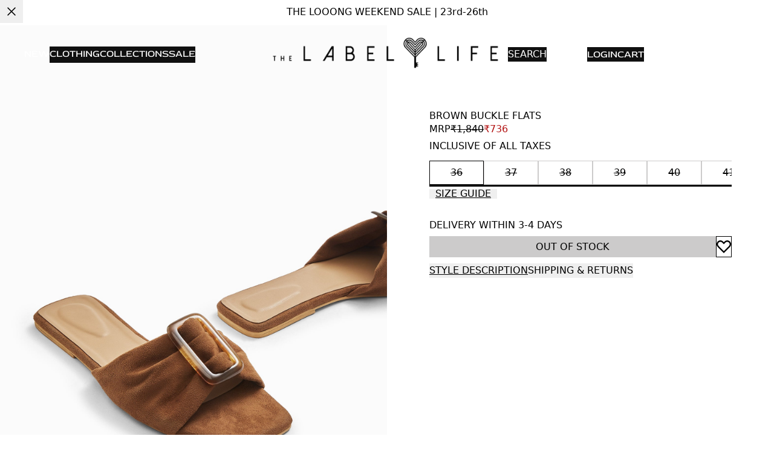

--- FILE ---
content_type: text/html; charset=utf-8
request_url: https://www.thelabellife.com/products/brown-buckle-flats
body_size: 100687
content:
<!DOCTYPE html><html lang="en" dir="ltr"><head><meta name="viewport" content="width=device-width, initial-scale=1, maximum-scale=5"/><script>!(function(w,p,f,c){if(!window.crossOriginIsolated && !navigator.serviceWorker) return;c=w[p]=Object.assign(w[p]||{},{"fallbackTimeout":9000,"debug":false,"mainWindowAccessors":["___tt___","onClarityInit"]});c[f]=(c[f]||[])})(window,'partytown','forward');/* Partytown 0.11.0 - MIT QwikDev */
const t={preserveBehavior:!1},e=e=>{if("string"==typeof e)return[e,t];const[n,r=t]=e;return[n,{...t,...r}]},n=Object.freeze((t=>{const e=new Set;let n=[];do{Object.getOwnPropertyNames(n).forEach((t=>{"function"==typeof n[t]&&e.add(t)}))}while((n=Object.getPrototypeOf(n))!==Object.prototype);return Array.from(e)})());!function(t,r,o,i,a,s,c,l,d,p,u=t,f){function h(){f||(f=1,"/"==(c=(s.lib||"/~partytown/")+(s.debug?"debug/":""))[0]&&(d=r.querySelectorAll('script[type="text/partytown"]'),i!=t?i.dispatchEvent(new CustomEvent("pt1",{detail:t})):(l=setTimeout(v,(null==s?void 0:s.fallbackTimeout)||1e4),r.addEventListener("pt0",w),a?y(1):o.serviceWorker?o.serviceWorker.register(c+(s.swPath||"partytown-sw.js"),{scope:c}).then((function(t){t.active?y():t.installing&&t.installing.addEventListener("statechange",(function(t){"activated"==t.target.state&&y()}))}),console.error):v())))}function y(e){p=r.createElement(e?"script":"iframe"),t._pttab=Date.now(),e||(p.style.display="block",p.style.width="0",p.style.height="0",p.style.border="0",p.style.visibility="hidden",p.setAttribute("aria-hidden",!0)),p.src=c+"partytown-"+(e?"atomics.js?v=0.11.0":"sandbox-sw.html?"+t._pttab),r.querySelector(s.sandboxParent||"body").appendChild(p)}function v(n,o){for(w(),i==t&&(s.forward||[]).map((function(n){const[r]=e(n);delete t[r.split(".")[0]]})),n=0;n<d.length;n++)(o=r.createElement("script")).innerHTML=d[n].innerHTML,o.nonce=s.nonce,r.head.appendChild(o);p&&p.parentNode.removeChild(p)}function w(){clearTimeout(l)}s=t.partytown||{},i==t&&(s.forward||[]).map((function(r){const[o,{preserveBehavior:i}]=e(r);u=t,o.split(".").map((function(e,r,o){var a;u=u[o[r]]=r+1<o.length?u[o[r]]||(a=o[r+1],n.includes(a)?[]:{}):(()=>{let e=null;if(i){const{methodOrProperty:n,thisObject:r}=((t,e)=>{let n=t;for(let t=0;t<e.length-1;t+=1)n=n[e[t]];return{thisObject:n,methodOrProperty:e.length>0?n[e[e.length-1]]:void 0}})(t,o);"function"==typeof n&&(e=(...t)=>n.apply(r,...t))}return function(){let n;return e&&(n=e(arguments)),(t._ptf=t._ptf||[]).push(o,arguments),n}})()}))})),"complete"==r.readyState?h():(t.addEventListener("DOMContentLoaded",h),t.addEventListener("load",h))}(window,document,navigator,top,window.crossOriginIsolated);document.currentScript.dataset.partytown="";</script><meta property="charset" content="utf-8"/><link rel="preconnect" href="https://cdn.shopify.com" crossorigin=""/><link rel="dns-prefetch" href="https://cdn.shopify.com"/><link rel="icon" sizes="48x48" href="/favicon.ico"/><link rel="preconnect" href="https://fonts.googleapis.com" crossorigin=""/><link rel="dns-prefetch" href="https://fonts.googleapis.com"/><link rel="preconnect" href="https://fonts.gstatic.com" crossorigin=""/><link rel="dns-prefetch" href="https://fonts.gstatic.com"/><link rel="preconnect" href="https://fastrr-boost-ui.pickrr.com" crossorigin=""/><link rel="dns-prefetch" href="https://fastrr-boost-ui.pickrr.com"/><link rel="stylesheet" href="https://fastrr-boost-ui.pickrr.com/assets/styles/shopify.css"/><script type="application/ld+json">{"@context":"https://schema.org","@type":"WebSite","url":"https://thelabellife.com","potentialAction":{"@context":"https://schema.org","query":"required","@type":"SearchAction","target":"https://thelabellife.com/search?q={search_term_string}","query-input":"required name=search_term_string"},"name":"The Label Life"}</script><script type="application/ld+json">{"@context":"https://schema.org","@type":"Organization","url":"https://thelabellife.com","logo":"https://cdn.shopify.com/s/files/1/0329/7499/5591/files/favicon.ico?v=1754070096","name":"The Label Life","contactPoint":{"@context":"https://schema.org","@type":"ContactPoint","telephone":"+91 99671 94040","contactType":"customer service","availableLanguage":"en"},"sameAs":["https://www.facebook.com/thelabellife/","https://www.instagram.com/thelabellife/","https://in.pinterest.com/thelabellifecom/","https://www.youtube.com/user/TheHomeLabel","https://www.instagram.com/ppratibha_singh/"]}</script><script type="application/ld+json">{"@context":"https://schema.org","@type":"OnlineStore","url":"https://thelabellife.com","image":"https://cdn.shopify.com/s/files/1/0329/7499/5591/files/favicon.ico?v=1754070096","telephone":"+91 99671 94040","name":"The Label Life","address":{"@context":"https://schema.org","@type":"PostalAddress","postalCode":"400054","addressRegion":"Maharashtra","addressLocality":"Mumbai","addressCountry":"IN","streetAddress":"501, Prime Plaza, Navyug Colony, SV Road, Santacruz West"},"sameAs":["https://www.facebook.com/thelabellife/","https://www.instagram.com/thelabellife/","https://in.pinterest.com/thelabellifecom/","https://www.youtube.com/user/TheHomeLabel","https://www.instagram.com/ppratibha_singh/"]}</script><meta property="og:image:type" content="image/png"/><meta content="The Label Life" property="og:site_name"/><meta content="summary" name="twitter:card"/><meta content="TheLabelLife: Crafted With Timeless Intent" name="twitter:title"/><meta content="TheLabelLife is a decade old contemporary fashion brand that makes transitional hero pieces made to last—accented with elevated details." name="twitter:description"/><meta content="AE_a38Bsrb1S3hATH8bc2EGZlIm75ROG1-qBty7Yu2U" name="google-site-verification"/><meta content="only light" name="color-scheme"/><script type="application/ld+json">{"@context":"https://schema.org","@type":"BreadcrumbList","itemListElement":[{"position":1,"name":"Home","@type":"ListItem","item":"https://thelabellife.com"},{"@type":"ListItem","position":2,"name":"Brown Buckle Flats","item":"https://thelabellife.com/products/brown-buckle-flats"}]}</script><script type="application/ld+json">{"@context":"https://schema.org","@type":"ProductGroup","productGroupID":55,"variesBy":["https://schema.org/size"],"hasVariant":[{"@context":"https://schema.org","@type":"Product","sku":"AMI-4001263-36","image":["https://labellifeassets.tectonic.so/images/original/c202c3873063cb1ffe987ff999efb282.jpg"],"name":"36","gtin":"","productID":"","offers":{"@type":"Offer","price":736,"priceCurrency":"INR","itemCondition":"https://schema.org/NewCondition","availability":"https://schema.org/OutOfStock"},"size":"36"},{"@context":"https://schema.org","@type":"Product","sku":"AMI-4001263-37","image":["https://labellifeassets.tectonic.so/images/original/c202c3873063cb1ffe987ff999efb282.jpg"],"name":"37","gtin":"","productID":"","offers":{"@type":"Offer","price":736,"priceCurrency":"INR","itemCondition":"https://schema.org/NewCondition","availability":"https://schema.org/OutOfStock"},"size":"37"},{"@context":"https://schema.org","@type":"Product","sku":"AMI-4001263-38","image":["https://labellifeassets.tectonic.so/images/original/c202c3873063cb1ffe987ff999efb282.jpg"],"name":"38","gtin":"","productID":"","offers":{"@type":"Offer","price":736,"priceCurrency":"INR","itemCondition":"https://schema.org/NewCondition","availability":"https://schema.org/OutOfStock"},"size":"38"},{"@context":"https://schema.org","@type":"Product","sku":"AMI-4001263-39","image":["https://labellifeassets.tectonic.so/images/original/c202c3873063cb1ffe987ff999efb282.jpg"],"name":"39","gtin":"","productID":"","offers":{"@type":"Offer","price":736,"priceCurrency":"INR","itemCondition":"https://schema.org/NewCondition","availability":"https://schema.org/OutOfStock"},"size":"39"},{"@context":"https://schema.org","@type":"Product","sku":"AMI-4001263-40","image":["https://labellifeassets.tectonic.so/images/original/c202c3873063cb1ffe987ff999efb282.jpg"],"name":"40","gtin":"","productID":"","offers":{"@type":"Offer","price":736,"priceCurrency":"INR","itemCondition":"https://schema.org/NewCondition","availability":"https://schema.org/OutOfStock"},"size":"40"},{"@context":"https://schema.org","@type":"Product","sku":"AMI-4001263-41","image":["https://labellifeassets.tectonic.so/images/original/c202c3873063cb1ffe987ff999efb282.jpg"],"name":"41","gtin":"","productID":"","offers":{"@type":"Offer","price":736,"priceCurrency":"INR","itemCondition":"https://schema.org/NewCondition","availability":"https://schema.org/OutOfStock"},"size":"41"}],"url":"https://thelabellife.com/products/brown-buckle-flats","name":"Brown Buckle Flats","description":"","image":["https://labellifeassets.tectonic.so/images/original/c202c3873063cb1ffe987ff999efb282.jpg","https://labellifeassets.tectonic.so/images/original/450850dec403b3adc03d5acd35a8c199.jpg","https://labellifeassets.tectonic.so/images/original/eb218f0fc082be76ffe5a53c7cff941c.jpg","https://labellifeassets.tectonic.so/images/original/7defe3e12df1c05a0f74b21f712edef8.jpg"],"brand":{"@context":"https://schema.org","@type":"Brand","name":"The Label Life"}}</script><link rel="canonical" href="https://thelabellife.com/products/brown-buckle-flats"/><title>Buy Brown Buckle Flats for Women Online | The Label Life</title><meta property="og:url" content="https://thelabellife.com/products/brown-buckle-flats"/><meta property="og:title" content="Buy Brown Buckle Flats for Women Online | The Label Life"/><meta property="og:type" content="product"/><meta name="description" content="These statement neutral toned buckled flats are just right for that coffee meet up or a quick errand.Material: Faux SuedeColor: BrownSquare open toeBuckledSlip Ons"/><meta property="og:description" content="These statement neutral toned buckled flats are just right for that coffee meet up or a quick errand.Material: Faux SuedeColor: BrownSquare open toeBuckledSlip Ons"/><meta name="keywords" content="Brown Buckle Flats"/><meta name="og:price:amount" content="736"/><meta name="og:price:currency" content="INR"/><meta property="og:image" itemProp="image" content="https://labellifeassets.tectonic.so/images/original/c202c3873063cb1ffe987ff999efb282.jpg?width=512"/><meta property="og:image:secure_url" itemProp="image" content="https://labellifeassets.tectonic.so/images/original/c202c3873063cb1ffe987ff999efb282.jpg?width=512"/><meta property="og:image:width" content="1574"/><meta property="og:image:height" content="2098"/><meta name="hidden"/></head><body style="--scroll-y:0;--scroll-y-progress:0"><script>window.SENTRY_DSN = "https://750a7e063a6f7f2e752d9f6250ee4707@o4509122694807552.ingest.us.sentry.io/4509138576146432"</script><script>
                // Restore scroll position before hydration to prevent flash
                try {
                  var STORAGE_KEY = 'positions';
                  var savedPositions = sessionStorage.getItem(STORAGE_KEY);
                  if (savedPositions) {
                    var positions = JSON.parse(savedPositions);
                    var key = window.history.state?.key || 'default';
                    var position = positions[key];
                    if (typeof position === 'number') {
                      window.scrollTo(0, position);
                    }
                  }
                } catch (e) {
                  // Silently fail if there's an error
                }
              </script><style data-source="root">/*
     Tailwind's way to reset browser default.
     https://tailwindcss.com/docs/preflight
 */

/*
1. Prevent padding and border from affecting element width. (https://github.com/mozdevs/cssremedy/issues/4)
2. Allow adding a border to an element by just adding a border-width. (https://github.com/tailwindcss/tailwindcss/pull/116)
*/
*,
::before,
::after {
  box-sizing: border-box; /* 1 */
  border-width: 0; /* 2 */
  border-style: solid; /* 2 */
  border-color: currentColor; /* 2 */
}

::before,
::after {
  --tw-content: '';
}

/*
1. Use a consistent sensible line-height in all browsers.
2. Prevent adjustments of font size after orientation changes in iOS.
3. Use a more readable tab size.
4. Use the user's configured `sans` font-family by default.
5. Use the user's configured `sans` font-feature-settings by default.
6. Use the user's configured `sans` font-variation-settings by default.
7. Disable tap highlights on iOS
*/

html,
:host {
  line-height: 1.5; /* 1 */
  -webkit-text-size-adjust: 100%; /* 2 */
  -moz-tab-size: 4; /* 3 */
  tab-size: 4; /* 3 */
  font-family:
    ui-sans-serif, system-ui, sans-serif, 'Apple Color Emoji', 'Segoe UI Emoji',
    'Segoe UI Symbol', 'Noto Color Emoji'; /* 4 */
  font-feature-settings: normal; /* 5 */
  font-variation-settings: normal; /* 6 */
  -webkit-tap-highlight-color: transparent; /* 7 */
}

/*
1. Remove the margin in all browsers.
2. Inherit line-height from `html` so users can set them as a class directly on the `html` element.
*/

body {
  margin: 0; /* 1 */
  line-height: inherit; /* 2 */
}

/*
1. Add the correct height in Firefox.
2. Correct the inheritance of border color in Firefox. (https://bugzilla.mozilla.org/show_bug.cgi?id=190655)
3. Ensure horizontal rules are visible by default.
*/

hr {
  height: 0; /* 1 */
  color: inherit; /* 2 */
  border-top-width: 1px; /* 3 */
}

/*
Add the correct text decoration in Chrome, Edge, and Safari.
*/

abbr:where([title]) {
  text-decoration: underline dotted;
}

/*
Remove the default font size and weight for headings.
*/

h1,
h2,
h3,
h4,
h5,
h6 {
  font-size: inherit;
  font-weight: inherit;
}

/*
Reset links to optimize for opt-in styling instead of opt-out.
*/

a {
  color: inherit;
  text-decoration: inherit;
}

/*
Add the correct font weight in Edge and Safari.
*/

b,
strong {
  font-weight: bolder;
}

/*
1. Use the user's configured `mono` font-family by default.
2. Use the user's configured `mono` font-feature-settings by default.
3. Use the user's configured `mono` font-variation-settings by default.
4. Correct the odd `em` font sizing in all browsers.
*/

code,
kbd,
samp,
pre {
  font-family:
    ui-monospace, SFMono-Regular, Menlo, Monaco, Consolas, 'Liberation Mono',
    'Courier New', monospace; /* 1 */
  font-feature-settings: normal; /* 2 */
  font-variation-settings: normal; /* 3 */
  font-size: 1em; /* 4 */
}

/*
Add the correct font size in all browsers.
*/

small {
  font-size: 80%;
}

/*
Prevent `sub` and `sup` elements from affecting the line height in all browsers.
*/

sub,
sup {
  font-size: 75%;
  line-height: 0;
  position: relative;
  vertical-align: baseline;
}

sub {
  bottom: -0.25em;
}

sup {
  top: -0.5em;
}

/*
1. Remove text indentation from table contents in Chrome and Safari. (https://bugs.chromium.org/p/chromium/issues/detail?id=999088, https://bugs.webkit.org/show_bug.cgi?id=201297)
2. Correct table border color inheritance in all Chrome and Safari. (https://bugs.chromium.org/p/chromium/issues/detail?id=935729, https://bugs.webkit.org/show_bug.cgi?id=195016)
3. Remove gaps between table borders by default.
*/

table {
  text-indent: 0; /* 1 */
  border-color: inherit; /* 2 */
  border-collapse: collapse; /* 3 */
}

/*
1. Change the font styles in all browsers.
2. Remove the margin in Firefox and Safari.
3. Remove default padding in all browsers.
*/

button,
input,
optgroup,
select,
textarea {
  font-family: inherit; /* 1 */
  font-feature-settings: inherit; /* 1 */
  font-variation-settings: inherit; /* 1 */
  font-size: 100%; /* 1 */
  font-weight: inherit; /* 1 */
  line-height: inherit; /* 1 */
  letter-spacing: inherit; /* 1 */
  color: inherit; /* 1 */
  margin: 0; /* 2 */
  padding: 0; /* 3 */
}

/*
Remove the inheritance of text transform in Edge and Firefox.
*/

button,
select {
  text-transform: none;
}

/*
1. Correct the inability to style clickable types in iOS and Safari.
2. Remove default button styles.
*/

a,
button,
input:where([type='button']),
input:where([type='reset']),
input:where([type='submit']) {
  -webkit-appearance: button; /* 1 */
  background-color: transparent; /* 2 */
  background-image: none; /* 2 */
  outline: none;
}

/*
Use the modern Firefox focus style for all focusable elements.
*/

:-moz-focusring {
  outline: auto;
}

/*
Remove the additional `:invalid` styles in Firefox. (https://github.com/mozilla/gecko-dev/blob/2f9eacd9d3d995c937b4251a5557d95d494c9be1/layout/style/res/forms.css#L728-L737)
*/

:-moz-ui-invalid {
  box-shadow: none;
}

/*
Add the correct vertical alignment in Chrome and Firefox.
*/

progress {
  vertical-align: baseline;
}

/*
Correct the cursor style of increment and decrement buttons in Safari.
*/

::-webkit-inner-spin-button,
::-webkit-outer-spin-button {
  height: auto;
}

/*
1. Correct the odd appearance in Chrome and Safari.
2. Correct the outline style in Safari.
*/

[type='search'] {
  -webkit-appearance: textfield; /* 1 */
  outline-offset: -2px; /* 2 */
}

/*
Remove the inner padding in Chrome and Safari on macOS.
*/

::-webkit-search-decoration {
  -webkit-appearance: none;
}

/*
1. Correct the inability to style clickable types in iOS and Safari.
2. Change font properties to `inherit` in Safari.
*/

::-webkit-file-upload-button {
  -webkit-appearance: button; /* 1 */
  font: inherit; /* 2 */
}

/*
Add the correct display in Chrome and Safari.
*/

details > summary {
  list-style: none;
}

details > summary::marker, /* Latest Chrome, Edge, Firefox */ 
details > summary::-webkit-details-marker /* Safari */ {
  display: none;
}

/*
Removes the default spacing and border for appropriate elements.
*/

blockquote,
dl,
dd,
h1,
h2,
h3,
h4,
h5,
h6,
hr,
figure,
p,
pre {
  margin: 0;
}

fieldset {
  margin: 0;
  padding: 0;
}

legend {
  padding: 0;
}

ol,
ul,
menu {
  list-style: none;
  margin: 0;
  padding: 0;
}

/*
Reset default styling for dialogs.
*/
dialog {
  padding: 0;
  margin: 0;
  max-width: unset;
  max-height: unset;
}

/*
Prevent resizing textareas horizontally by default.
*/

textarea {
  resize: vertical;
}

/*
1. Reset the default placeholder opacity in Firefox. (https://github.com/tailwindlabs/tailwindcss/issues/3300)
2. Set the default placeholder color to the user's configured gray 400 color.
*/

input::placeholder,
textarea::placeholder {
  opacity: 1; /* 1 */
  color: #9ca3af; /* 2 */
}

/*
Set the default cursor for buttons.
*/

button,
[role='button'] {
  cursor: pointer;
}

/*
Make sure disabled buttons don't get the pointer cursor.
*/
:disabled {
  cursor: default;
}

/*
1. Make replaced elements `display: block` by default. (https://github.com/mozdevs/cssremedy/issues/14)
2. Add `vertical-align: middle` to align replaced elements more sensibly by default. (https://github.com/jensimmons/cssremedy/issues/14#issuecomment-634934210)
   This can trigger a poorly considered lint error in some tools but is included by design.
*/

img,
svg,
video,
canvas,
audio,
iframe,
embed,
object {
  display: block; /* 1 */
  vertical-align: middle; /* 2 */
}

/*
Constrain images and videos to the parent width and preserve their intrinsic aspect ratio. (https://github.com/mozdevs/cssremedy/issues/14)
*/

img,
video {
  max-width: initial;
  height: auto;
}

/* Make elements with the HTML hidden attribute stay hidden by default */
[hidden] {
  display: none;
}

.embla {
  position: relative;
}
.embla__container {
  display: flex;
}
.embla__viewport {
  overflow: hidden;
}
.embla__slide {
  flex: 0 0 100%;
  min-width: 0;
}

.video-js,
.video-js video {
  width: 100%;
  height: 100%;
}

.marquee > * {
  flex-shrink: 0;
}

.marquee {
  display: flex;
  align-items: center;
}

.marquee.row {
  flex-direction: row;
}

.marquee.col {
  flex-direction: column;
}

[dir='rtl'] .t-icon.t-auto-flip {
  transform: scaleX(-1);
}

/* classes for virtualizer */
.tt-virtualizer__container {
  position: relative;
  width: '100%';
  position: 'relative';
}

.tt-virtualizer__item {
  position: absolute;
  inset-block-start: 0;
  inset-inline-start: 0;
  width: 100%;
}
</style><div style="display:none"><div class="root-loader__container"><div class="root-loader__bar"></div></div></div><style data-source="tenant">@font-face{font-display:swap;font-style:normal;font-family:'Red Rose';src:url('https://cdn.shopify.com/s/files/1/0329/7499/5591/files/RedRose-VariableFont_wght_d0bc24c1-07b6-4ee5-937d-8d05fdba2314.woff2?v=1754397162') format('woff2');font-weight:100 900}:where(html){--spacing-0:0;--spacing-0_5:0.125rem;--spacing-1:0.25rem;--spacing-1_5:0.375rem;--spacing-2:0.5rem;--spacing-2_5:0.625rem;--spacing-3:0.75rem;--spacing-3_5:0.875rem;--spacing-4:1rem;--spacing-4_5:1.125rem;--spacing-5:1.25rem;--spacing-5_5:1.375rem;--spacing-6:1.5rem;--spacing-7:1.75rem;--spacing-7_5:1.85rem;--spacing-8:2rem;--spacing-8_5:2.125rem;--spacing-9:2.25rem;--spacing-10:2.5rem;--spacing-11:2.75rem;--spacing-12:3rem;--spacing-12_5:3.125rem;--spacing-13:3.25rem;--spacing-14:3.5rem;--spacing-15:3.75rem;--spacing-16:4rem;--spacing-18:4.5rem;--spacing-19:4.75rem;--spacing-20:5rem;--spacing-24:6rem;--spacing-28:7rem;--spacing-32:8rem;--spacing-36:9rem;--spacing-40:10rem;--spacing-44:11rem;--spacing-48:12rem;--spacing-52:13rem;--spacing-56:14rem;--spacing-60:15rem;--spacing-64:16rem;--spacing-72:18rem;--spacing-80:20rem;--spacing-96:24rem;--radius-none:0;--radius-sm:0.125rem;--radius-base:0.25rem;--radius-md:0.375rem;--radius-lg:0.5rem;--radius-xl:0.75rem;--radius-2xl:1rem;--radius-3xl:1.5rem;--radius-full:9999px;--border-none:0;--border-1:1px;--border-2:2px;--border-4:4px;--border-8:8px;--color-brand-primary-50:rgba(255, 255, 255, 1);--color-brand-primary-100:rgba(255, 255, 255, 1);--color-brand-primary-200:rgba(204, 203, 203, 1);--color-brand-primary-300:rgba(204, 203, 203, 1);--color-brand-primary-400:rgba(204, 203, 203, 1);--color-brand-primary-500:rgba(157, 157, 157, 1);--color-brand-primary-600:rgba(157, 157, 157, 1);--color-brand-primary-700:rgba(157, 157, 157, 1);--color-brand-primary-800:rgba(0, 0, 0, 1);--color-brand-primary-900:rgba(0, 0, 0, 1);--color-brand-primary-950:rgba(0, 0, 0, 1);--color-brand-secondary-50:rgba(179, 21, 20, 1);--color-brand-secondary-100:rgba(179, 21, 20, 1);--color-brand-secondary-200:rgba(179, 21, 20, 1);--color-brand-secondary-300:rgba(179, 21, 20, 1);--color-brand-secondary-400:rgba(179, 21, 20, 1);--color-brand-secondary-500:rgba(179, 21, 20, 1);--color-brand-secondary-600:rgba(179, 21, 20, 1);--color-brand-secondary-700:rgba(179, 21, 20, 1);--color-brand-secondary-800:rgba(179, 21, 20, 1);--color-brand-secondary-900:rgba(179, 21, 20, 1);--color-brand-secondary-950:rgba(179, 21, 20, 1);--color-tertiary-tertiary-50:rgba(238, 191, 1, 1);--color-tertiary-tertiary-100:rgba(238, 191, 1, 1);--color-tertiary-tertiary-200:rgba(238, 191, 1, 1);--color-tertiary-tertiary-300:rgba(238, 191, 1, 1);--color-tertiary-tertiary-400:rgba(238, 191, 1, 1);--color-tertiary-tertiary-500:rgba(238, 191, 1, 1);--color-tertiary-tertiary-600:rgba(238, 191, 1, 1);--color-tertiary-tertiary-700:rgba(238, 191, 1, 1);--color-tertiary-tertiary-800:rgba(238, 191, 1, 1);--color-tertiary-tertiary-900:rgba(238, 191, 1, 1);--color-tertiary-tertiary-950:rgba(238, 191, 1, 1);--color-neutral-muted-50:rgba(239, 239, 239, 1);--color-neutral-muted-100:rgba(222, 222, 222, 1);--color-neutral-muted-200:rgba(206, 206, 206, 1);--color-neutral-muted-300:rgba(189, 189, 189, 1);--color-neutral-muted-400:rgba(173, 173, 173, 1);--color-neutral-muted-500:rgba(157, 157, 157, 1);--color-neutral-muted-600:rgba(140, 140, 140, 1);--color-neutral-muted-700:rgba(124, 124, 124, 1);--color-neutral-muted-800:rgba(91, 91, 91, 1);--color-neutral-muted-900:rgba(58, 58, 58, 1);--color-neutral-muted-950:rgba(26, 26, 26, 1);--color-neutral-black:rgba(0, 0, 0, 1);--color-neutral-white:rgba(255, 255, 255, 1);--color-semantic-error-50:rgba(252, 235, 233, 1);--color-semantic-error-100:rgba(253, 230, 232, 1);--color-semantic-error-200:rgba(248, 195, 190, 1);--color-semantic-error-300:rgba(244, 155, 148, 1);--color-semantic-error-400:rgba(240, 115, 105, 1);--color-semantic-error-500:rgba(234, 55, 41, 1);--color-semantic-error-600:rgba(210, 49, 36, 1);--color-semantic-error-700:rgba(163, 38, 28, 1);--color-semantic-error-800:rgba(140, 33, 24, 1);--color-semantic-error-900:rgba(93, 22, 16, 1);--color-semantic-error-950:rgba(70, 16, 12, 1);--color-semantic-success-50:rgba(204, 232, 222, 1);--color-semantic-success-100:rgba(178, 221, 206, 1);--color-semantic-success-200:rgba(127, 199, 174, 1);--color-semantic-success-300:rgba(76, 176, 141, 1);--color-semantic-success-400:rgba(25, 154, 109, 1);--color-semantic-success-500:rgba(0, 143, 93, 1);--color-semantic-success-600:rgba(0, 114, 74, 1);--color-semantic-success-700:rgba(0, 85, 55, 1);--color-semantic-success-800:rgba(0, 71, 46, 1);--color-semantic-success-900:rgba(0, 57, 37, 1);--color-semantic-success-950:rgba(0, 42, 27, 1);--color-semantic-caution-50:rgba(253, 228, 207, 1);--color-semantic-caution-100:rgba(252, 215, 183, 1);--color-semantic-caution-200:rgba(250, 189, 135, 1);--color-semantic-caution-300:rgba(249, 175, 111, 1);--color-semantic-caution-400:rgba(247, 149, 62, 1);--color-semantic-caution-500:rgba(245, 123, 15, 1);--color-semantic-caution-600:rgba(196, 98, 12, 1);--color-semantic-caution-700:rgba(171, 86, 10, 1);--color-semantic-caution-800:rgba(122, 61, 7, 1);--color-semantic-caution-900:rgba(98, 49, 6, 1);--color-semantic-caution-950:rgba(73, 36, 4, 1);--color-semantic-info-50:rgba(241, 247, 254, 1);--color-semantic-info-100:rgba(214, 232, 253, 1);--color-semantic-info-200:rgba(183, 217, 251, 1);--color-semantic-info-300:rgba(142, 193, 248, 1);--color-semantic-info-400:rgba(99, 170, 246, 1);--color-semantic-info-500:rgba(57, 146, 243, 1);--color-semantic-info-600:rgba(38, 136, 241, 1);--color-semantic-info-700:rgba(17, 125, 241, 1);--color-semantic-info-800:rgba(15, 115, 223, 1);--color-semantic-info-900:rgba(12, 104, 203, 1);--color-semantic-info-950:rgba(8, 94, 183, 1);--font-size-11xl:120px;--font-size-10xl:96px;--font-size-9xl:76px;--font-size-8xl:60px;--font-size-7xl:48px;--font-size-6xl:40px;--font-size-5xl:32px;--font-size-4xl:28px;--font-size-3xl:24px;--font-size-2xl:22px;--font-size-xl:20px;--font-size-lg:18px;--font-size-base:16px;--font-size-sm:14px;--font-size-xs:13px;--font-size-2xs:12px;--font-size-3xs:10px;--font-size-4xs:9px;--font-weight-thin:100;--font-weight-extra-light:200;--font-weight-light:300;--font-weight-regular:400;--font-weight-medium:500;--font-weight-semi-bold:600;--font-weight-bold:700;--font-weight-extra-bold:800;--font-weight-black:900;--letter-spacing-tighter:-0.025em;--letter-spacing-tight:-0.01em;--letter-spacing-normal:0;--letter-spacing-wide:0.01em;--letter-spacing-wider:0.025em;--letter-spacing-widest:0.05em;--letter-spacing-extrawide:0.1em;--font-leading-none:80%;--font-leading-tight:90%;--font-leading-snug:130%;--font-leading-normal:140%;--font-leading-relaxed:150%;--font-leading-loose:160%;--font-leading-extraloose:170%;--font-leading-extra-extraloose:180%;--font-leading-extra-extra-extraloose:200%;--font-leading-extra-extra-extra-extraloose:220%;--font-primary:'Red Rose','Segoe UI',sans-serif}*{scrollbar-width:none;-ms-overflow-style:none}::-webkit-scrollbar{display:none}:root{color-scheme:only light}@media (prefers-color-scheme:dark){:root{background-color:#fff;color:#000}}.root-loader__container{position:fixed;inset-block-start:0;inset-inline-start:0;width:100%;height:4px;background-color:rgba(0,0,0,.5);z-index:9999}.root-loader__bar{height:100%;width:50%;background-color:var(--color-brand-primary-500,#000);animation:1.5s ease-in-out infinite root-loader-loading}@keyframes root-loader-loading{0%{transform:translateX(-100%)}100%{transform:translateX(200%)}}</style><script>window.___tt___ = {"ttTester":false,"hashedInfo":{},"currentUser":{"id":"","globalId":"","simpleId":"","firstName":null,"lastName":null,"email":null,"externalUserId":"teclabellife01KFT7BN52C0ZBXDTVFPMY2ZH3","isAnonymous":true,"ecommId":"","referrerCode":null,"isVip":false,"lastSelectedProfile":null,"preferredZip":"560076","occasionDataCollectionRequired":false,"occasionCollectionConfig":null,"defaultProfile":null,"profilePicture":null},"infoSession":{"session":{"id":"tvae45t4arunm7eon8oavq7o","startTime":1769332921513,"landingUrl":"http://www.thelabellife.com/products/brown-buckle-flats","originalReferrer":"$direct","referrer":"$direct","userAgent":"Mozilla/5.0 (Macintosh; Intel Mac OS X 10_15_7) AppleWebKit/537.36 (KHTML, like Gecko) Chrome/131.0.0.0 Safari/537.36; ClaudeBot/1.0; +claudebot@anthropic.com)","landingParams":{}},"user":{"sourceUserId":"","userId":"teclabellife01KFT7BN52C0ZBXDTVFPMY2ZH3","isAnonymous":true}},"isAnonymous":true,"debugInfo":{"slug":"pdp","pageType":"PDP","pageVariant":"default"}}</script><style data-source="fragment-pdp-main">.te-h0oy1tetzvemgw6j81t0whr9{padding-block-end:15px}.te-j8z03eqhy0xwo2u4mdmwzxfg{width:100%;overflow-y:hidden;position:relative}.te-rcqaygl54m00tor4fooas0s5{width:100%}.te-gdmz5yovqsemaduwg42xyh5k{padding-inline-start:var(--spacing-5);padding-inline-end:var(--spacing-5);width:100%;max-width:500px}.te-kvb1lw47lsb7iq5tgvcljlzt{margin-block-end:var(--spacing-2)}.te-ii4fpju5yeo1cemrwkjm2pik{font-weight:var(--font-weight-bold);font-size:var(--font-size-2xs);line-height:var(--font-leading-extra-extraloose);letter-spacing:var(--letter-spacing-wide);font-family:var(--font-primary)}.te-w0kmlg8z5dh1m8cfjdldx58n{margin-block-start:16px;width:100%}.te-k7vcspt3msyrihcq94h8ztc9{overflow-x:scroll;align-items:center;display:flex;flex-direction:row;justify-content:start;flex-wrap:nowrap;row-gap:var(--spacing-3)}.te-cf9nen76wncuiwlelnhez24x{border-block-start-width:1px;border-block-end-width:1px;border-inline-start-width:1px;border-inline-end-width:1px;border-block-start-style:solid;border-block-end-style:solid;border-inline-start-style:solid;border-inline-end-style:solid;border-block-start-color:rgba(204,203,203,1);border-block-end-color:rgba(204,203,203,1);border-inline-start-color:rgba(204,203,203,1);border-inline-end-color:rgba(204,203,203,1);width:80px;cursor:pointer;align-items:center;display:flex;justify-content:center;flex-wrap:nowrap;flex-direction:row}.te-oh7mnv7bto2kqw3ov5pkktmq{padding-block-start:var(--spacing-2_5);padding-block-end:var(--spacing-1_5);padding-inline-start:var(--spacing-1);padding-inline-end:var(--spacing-1);font-weight:var(--font-weight-regular);font-size:var(--font-size-xs);line-height:24px;letter-spacing:1%;font-family:var(--font-primary);min-height:40px;max-width:100%}.te-bt0b14bk8vn2yfuqudtysxs0{margin-block-start:4px;align-items:center;display:flex;justify-content:space-between;flex-wrap:nowrap;flex-direction:row}.te-znme8f2sxv5tra3e6uxwkb4z{padding-inline-end:5px;padding-inline-start:5px;font-weight:var(--font-weight-regular);text-decoration:underline;font-size:var(--font-size-3xs);line-height:var(--font-leading-extra-extra-extraloose);letter-spacing:2%;font-family:var(--font-primary)}.te-nog2cg9vmwzddh90uzy3roqa{font-weight:var(--font-weight-regular);font-size:var(--font-size-3xs);line-height:var(--font-leading-extra-extra-extraloose);letter-spacing:2%;font-family:var(--font-primary)}.te-x5w8ry1c3t380d30fegt2t3l{padding-block-start:18px;padding-block-end:18px;font-weight:var(--font-weight-regular);font-size:var(--font-size-xs);line-height:24px;letter-spacing:1%;font-family:var(--font-primary)}.te-l3t989brymudsa5l9cphn9vg{font-weight:var(--font-weight-regular);text-transform:uppercase;font-size:var(--font-size-3xs);line-height:var(--font-leading-extra-extra-extraloose);letter-spacing:2%;font-family:var(--font-primary)}.te-m6e9rqtcod0as3ccr3ju3ocp{background-color:var(--color-neutral-white);width:100%;height:100%;position:fixed;inset-block-end:var(--spacing-0)}.te-yf7vcolv10k9y067oft26tn3{margin-block-start:var(--spacing-7)}.te-ka17xus00cofn0mkm3c9gtgy{display:flex;flex-direction:column;flex-wrap:nowrap;row-gap:70px}.te-so199sg2nz4yubx461zzhg26{padding-inline-start:var(--spacing-5);padding-inline-end:var(--spacing-5);margin-block-end:var(--spacing-3);padding-block-start:57px}.te-r3l97ipvpecymt85mwq62vqe{width:100%}.te-lspv0mti55xczfonssqmixn8{padding-block-start:50px;padding-inline-start:19px;padding-inline-end:19px;padding-block-end:20px;background-color:var(--color-neutral-white);width:100%;max-width:400px}.te-kbkyozg2kg55d2tq1ynzjy96{position:absolute;inset-inline-end:8px;inset-block-start:8px}.te-n6497il08gt39f69wnp9bfod{width:15px;height:15px}.te-phgdzmec5lauh46s6h2ceayd{padding-block-end:var(--spacing-8)}.te-ydyoh1ykgxzqgm8th9unfff7{margin-block-end:32px;font-weight:var(--font-weight-regular);font-size:var(--font-size-base);line-height:24px;letter-spacing:1%;font-family:var(--font-primary)}.te-l7gspota1gmnb0uiuxxwno2r{font-weight:var(--font-weight-regular);font-size:var(--font-size-base);line-height:24px;letter-spacing:1%;font-family:var(--font-primary)}.te-c4c04js59sprlwn0l5w3bgzq{border-block-start-width:var(--border-1);border-block-end-width:var(--border-1);border-inline-start-width:var(--border-1);border-inline-end-width:var(--border-1);border-block-start-style:solid;border-block-end-style:solid;border-inline-start-style:solid;border-inline-end-style:solid;width:100%;height:100%}.te-l297gnzejnc7jtjq2m453itu{width:100%;position:relative}.te-j2otgwu7qpkt0546v0vd7nt5{padding-block-start:var(--spacing-3_5);padding-block-end:var(--spacing-3_5);padding-inline-start:var(--spacing-4);padding-inline-end:var(--spacing-4);margin-block-end:20px;font-weight:var(--font-weight-regular);text-align:center;font-size:var(--font-size-base);line-height:24px;letter-spacing:var(--letter-spacing-wide);font-family:var(--font-primary);border-block-start-width:1px;border-block-end-width:1px;border-inline-start-width:1px;border-inline-end-width:1px;border-block-start-style:solid;border-block-end-style:solid;border-inline-start-style:solid;border-inline-end-style:solid;border-block-start-color:var(--color-neutral-black);border-block-end-color:var(--color-neutral-black);border-inline-start-color:var(--color-neutral-black);border-inline-end-color:var(--color-neutral-black);width:100%;height:45px}.te-k13uz7qis4hmw874v42986id.ts-size-chart-open{width:100%;height:100%}.te-gatcpi4579igt5aupmlb4cxj{padding-block-start:var(--spacing-1_5);padding-inline-start:0;padding-inline-end:0;padding-block-end:0;width:100%;position:fixed;inset-block-end:var(--spacing-0)}@media screen and (min-width:1024px){.te-h0oy1tetzvemgw6j81t0whr9{padding-block-end:100px;align-items:start;display:flex;justify-content:start;flex-wrap:nowrap;flex-direction:row}.te-j8z03eqhy0xwo2u4mdmwzxfg{width:100%}.te-rcqaygl54m00tor4fooas0s5{position:sticky;inset-block-start:0;align-items:center;display:flex;flex-direction:column;justify-content:center;flex-wrap:nowrap}.te-gdmz5yovqsemaduwg42xyh5k{padding-inline-start:var(--spacing-5);padding-inline-end:var(--spacing-5);padding-block-start:140px;padding-block-end:140px}.te-kvb1lw47lsb7iq5tgvcljlzt{margin-block-end:var(--spacing-6)}.te-ii4fpju5yeo1cemrwkjm2pik{font-weight:var(--font-weight-bold);font-size:var(--font-size-base);line-height:var(--font-leading-relaxed);letter-spacing:var(--letter-spacing-wide);font-family:var(--font-primary)}.te-k7vcspt3msyrihcq94h8ztc9{border-block-end-width:var(--border-1);border-block-start-style:solid;border-block-end-style:solid;border-inline-start-style:solid;border-inline-end-style:solid;border-block-start-color:var(--color-neutral-white);border-block-end-color:var(--color-neutral-white);border-inline-start-color:var(--color-neutral-white);border-inline-end-color:var(--color-neutral-white);width:100%;align-items:center;display:flex;flex-direction:row;justify-content:start;flex-wrap:nowrap}.te-e7kuy5vlu9o2g9viyjpqymow{border-block-start-style:solid;border-block-end-style:solid;border-inline-start-style:solid;border-inline-end-style:solid;align-items:end;display:flex;justify-content:start;flex-wrap:nowrap;flex-direction:row}.te-cf9nen76wncuiwlelnhez24x{padding-inline-start:12px;padding-inline-end:12px;width:90px;max-height:40px;align-items:center;display:flex;justify-content:center;flex-wrap:nowrap;flex-direction:row}.te-oh7mnv7bto2kqw3ov5pkktmq{padding-inline-start:var(--spacing-1);padding-inline-end:var(--spacing-1);padding-block-start:var(--spacing-0);padding-block-end:var(--spacing-0);font-weight:var(--font-weight-regular);font-size:var(--font-size-base);line-height:24px;letter-spacing:var(--letter-spacing-wider);align-items:center;display:flex;justify-content:center;flex-wrap:nowrap;flex-direction:row}.te-znme8f2sxv5tra3e6uxwkb4z{padding-inline-end:10px;padding-inline-start:10px;font-weight:var(--font-weight-regular);font-size:var(--font-size-2xs);line-height:16px;letter-spacing:2%;font-family:var(--font-primary)}.te-nog2cg9vmwzddh90uzy3roqa{font-weight:var(--font-weight-regular);font-size:var(--font-size-2xs);line-height:16px;letter-spacing:2%;font-family:var(--font-primary)}.te-l3t989brymudsa5l9cphn9vg{font-weight:var(--font-weight-regular);text-transform:uppercase;font-size:var(--font-size-2xs);line-height:16px;letter-spacing:2%;font-family:var(--font-primary)}.te-m6e9rqtcod0as3ccr3ju3ocp{margin-block-start:0;padding-block-end:0;padding-block-start:0;padding-inline-start:0;padding-inline-end:0;width:100%;position:static}.te-ka17xus00cofn0mkm3c9gtgy{display:flex;flex-direction:column;flex-wrap:nowrap;row-gap:100px}.te-so199sg2nz4yubx461zzhg26{padding-inline-start:var(--spacing-5);padding-inline-end:var(--spacing-5);margin-block-end:var(--spacing-3);padding-block-start:112px}.te-r3l97ipvpecymt85mwq62vqe{width:100%;max-width:400px}.te-c4c04js59sprlwn0l5w3bgzq{display:flex;flex-wrap:nowrap;flex-direction:row}.te-l297gnzejnc7jtjq2m453itu{width:100%}.te-j2otgwu7qpkt0546v0vd7nt5{border-start-start-radius:6px;border-start-end-radius:6px;border-end-start-radius:6px;border-end-end-radius:6px}.te-k13uz7qis4hmw874v42986id{width:100%;height:100%}.te-k13uz7qis4hmw874v42986id.ts-size-chart-open{width:100%;height:100%;max-width:500px;max-height:800px}.te-gatcpi4579igt5aupmlb4cxj{position:sticky;inset-block-end:var(--spacing-0)}}:root{--pdp-main-dialog-easing:cubic-bezier(0.25, 0, 0.3, 1);--pdp-main-dialog-duration:500ms}.pdp-main__size-selector{transition:.4s}.pdp-main__dialog{top:auto}.pdp-main__dialog[open]{animation:slide-out var(--pdp-main-dialog-duration) var(--pdp-main-dialog-easing) forwards}@media (min-width:1024px){.pdp-main__dialog{position:fixed;top:50%;left:50%;transform:translate(-50%,-50%)}.pdp-main__dialog[open]{animation:fade-in var(--pdp-main-dialog-duration) var(--pdp-main-dialog-easing) forwards}}@keyframes slide-out{from{transform:translateY(100%)}to{transform:translateY(0)}}@keyframes fade-in{from{opacity:0}to{opacity:1}}</style><style data-source="fragment-pdp-gallery">.te-uiw3wckiowhd403b8wbsz7uu{overflow-x:hidden;overflow-y:hidden;position:relative}.te-iuvbuvjho3zv3pm8upnugd8t{position:relative}.te-da7ud55q481qbyodf6tnkqdw{width:100%;display:flex;flex-wrap:nowrap;flex-direction:row}.te-c8duc6k2h4o7enp3s0upaazr{display:flex;flex-wrap:nowrap;flex-direction:row}.te-n8b66naa0safkdfep0w70fwe{padding-block-start:2.5px;padding-inline-end:7px;padding-inline-start:7px;padding-block-end:2.5px;background-color:var(--color-brand-primary-50);width:100%;max-width:90px;max-height:25px;position:absolute;inset-inline-end:20px;inset-block-end:32px}.te-pifjetbkt68t64kgfdfq7uyd{font-weight:var(--font-weight-regular);text-transform:uppercase;font-size:var(--font-size-4xs);line-height:20px;letter-spacing:2%;font-family:var(--font-primary)}.te-dg8jfba5j2fif0uvruymkag5{align-items:center;display:flex;flex-direction:column;justify-content:center;flex-wrap:nowrap}.te-h80j3mlz7qao105yhwb6bomj{width:100%;height:2px;position:relative;inset-block-start:-15px}.te-y3wr0qtm7v6wqeiuord15clz{background-color:var(--color-neutral-white);height:2px;position:absolute;inset-inline-start:0;transform:translateX(-100%)}.te-kcfhhipm26456wkxiuu80qt4{display:none}.te-fnhn1uptm8438n2xpbe7j8xe{padding-block-start:2.5px;padding-inline-end:7px;padding-inline-start:7px;padding-block-end:2.5px;background-color:var(--color-brand-primary-50);width:100%;max-width:90px;max-height:25px;position:absolute;inset-inline-end:20px;inset-block-end:32px}.te-dm6ubs2dijyvhnlwv94abz5m{font-weight:var(--font-weight-regular);text-transform:uppercase;font-size:var(--font-size-4xs);line-height:20px;letter-spacing:2%;font-family:var(--font-primary)}.te-naequyojlwe4rtohb1zqe8wc{width:100%;height:100%}.te-o92z65bqjjb82a134h6nuym7{height:100%;overflow-y:auto}.te-a0zzfvxcq40rmas8y3gvwmgr{width:100%;height:100%}.te-wf21ganl8h29k10q5tqkx3k2{align-items:center;display:flex;flex-direction:column;justify-content:center;flex-wrap:nowrap}.te-wb5w5jjbydylw6ht5338ewqg{width:100%;max-width:950px}.te-l9on2dcz1s4vm2hlyiug0m4m{width:100%}.te-os20tafado9os8tgcuap2gpj{display:flex;flex-wrap:nowrap;flex-direction:row}.te-h8nt1gu1k60jzb600ka8x70n{overflow-y:auto;position:fixed;inset-inline-start:20px;inset-block-end:0;display:flex;flex-direction:column;flex-wrap:nowrap;row-gap:8px}.te-jkhc8363syl35jgqdrc1c6qu{border-block-start-width:1px;border-block-end-width:1px;border-inline-start-width:1px;border-inline-end-width:1px;border-block-start-style:solid;border-block-end-style:solid;border-inline-start-style:solid;border-inline-end-style:solid;border-block-start-color:var(--color-neutral-white);border-block-end-color:var(--color-neutral-white);border-inline-start-color:var(--color-neutral-white);border-inline-end-color:var(--color-neutral-white);width:28px;display:flex;flex-wrap:nowrap;flex-direction:row}.te-zcz3tq7e55zgj662c4lf4f1h{position:fixed;inset-inline-start:10px;inset-block-start:10px}.te-xakm0208qfiqmuja6csjc62g{width:24px;height:24px}@media screen and (min-width:640px){.te-h8nt1gu1k60jzb600ka8x70n{position:fixed;inset-inline-start:50px;inset-block-end:0}}@media screen and (min-width:1024px){.te-iuvbuvjho3zv3pm8upnugd8t{display:none}.te-da7ud55q481qbyodf6tnkqdw{width:100%}.te-n8b66naa0safkdfep0w70fwe{position:absolute;inset-inline-end:20px;inset-block-start:110vh}.te-kcfhhipm26456wkxiuu80qt4{display:flex;flex-direction:column;flex-wrap:nowrap}.te-d9w3nd7og9d2aeksxck3shec{position:relative}.te-gd64uwomoc3nn3wvq8r5y4x0{width:100%;display:flex;flex-wrap:nowrap;flex-direction:row}.te-lssxf5lhdishs6ejoenl3a83{display:flex;flex-wrap:nowrap;flex-direction:row}.te-fnhn1uptm8438n2xpbe7j8xe{width:100%;max-width:90px;max-height:25px;z-index:20;position:absolute;inset-inline-end:20px;inset-block-end:32px}.te-fnhn1uptm8438n2xpbe7j8xe.ts-close{position:absolute;inset-inline-end:20px;inset-block-end:32px}.te-naequyojlwe4rtohb1zqe8wc{max-width:480px;max-height:58vh}.te-o92z65bqjjb82a134h6nuym7{overflow-y:auto}.te-jkhc8363syl35jgqdrc1c6qu{width:50px}.te-xakm0208qfiqmuja6csjc62g{width:50px;height:50px}}:root{--pdp-gallery-dialog-easing:cubic-bezier(0.25, 0, 0.3, 1);--pdp-gallery-dialog-duration:500ms}.pdp-gallery__mWeb-progress-bar{max-width:calc(100% - 40px)}.pdp-gallery__mWeb-progress-bar-slider{transition:left .4s}.pdp-gallery__get-the-look-dialog{top:auto}.pdp-gallery__get-the-look-dialog[open]{animation:slide-out var(--pdp-gallery-dialog-duration) var(--pdp-gallery-dialog-easing) forwards}.pdp-gallery__image-button{aspect-ratio:0.75}.pdp-gallery__image-button img{object-fit:cover}@media (min-width:1200px){.pdp-gallery__get-the-look-dialog{position:fixed;top:50%;left:50%;transform:translate(-50%,-50%)}.pdp-gallery__get-the-look-dialog[open]{animation:fade-in var(--pdp-gallery-dialog-duration) var(--pdp-gallery-dialog-easing) forwards}}@keyframes slide-out{from{transform:translateY(100%)}to{transform:translateY(0)}}@keyframes fade-in{from{opacity:0}to{opacity:1}}.pdp-gallery__thumb-image{transition:.2s}.pdp-gallery__media>video{width:100%;object-fit:cover}</style><style data-source="fragment-get-the-look">.te-mz31lybh09m5f4r9wc7ojw5p{position:relative}.te-itjnn9uv3dnyxkvhx7amitmz{background-color:var(--color-neutral-white);width:100%;z-index:2;position:sticky;inset-block-start:0;align-items:center;display:flex;justify-content:start;flex-wrap:nowrap;flex-direction:row;column-gap:10px}.te-ygj4rxzlfpto0s8s3e6sbg16{padding-block-start:10px;padding-inline-start:10px;padding-block-end:10px;padding-inline-end:10px;margin-inline-end:auto;font-weight:var(--font-weight-regular);font-size:var(--font-size-xl);line-height:20px;letter-spacing:1%;font-family:Red Rose}.te-i73owyt442zy8gpsk7f92wh5{padding-block-start:10px;padding-inline-start:10px;padding-inline-end:10px;padding-block-end:10px}.te-xjxcvxquvwfz4e2ifbjd37uf{width:20px;height:20px}.te-sx0hnnf6dmm77llv9v79mplb{display:grid;grid-template-columns:repeat(2,minmax(0,1fr))}@media screen and (min-width:1024px){.te-mz31lybh09m5f4r9wc7ojw5p{width:480px}}.get-the-look{display:grid;gap:10px}.get-the-look .size-selector-overlay__size-button{padding:0!important;font-size:10px!important}.get-the-look .size-selector-overlay__header,.get-the-look .size-selector-overlay__size-guide-button{padding:5px!important}.get-the-look .size-selector-overlay__header>p{font-size:12px!important;padding:0!important}.get-the-look__carousel .embla__container{gap:10px}.get-the-look__carousel .embla__slide{flex:0 0 42%}</style><style data-source="fragment-pdp-hero-details">.te-igqikiy20sf33ewzquwrlckp{width:100%;align-items:start;display:flex;flex-direction:column;justify-content:center;flex-wrap:nowrap}.te-oowj36b0bhenb17n6c0ibe7y{padding-block-start:var(--spacing-3);padding-block-end:var(--spacing-3);display:flex;flex-direction:column;flex-wrap:nowrap;row-gap:var(--spacing-2);column-gap:var(--spacing-2)}.te-xq6m0mgk0quggrwyqm4n6w9o{font-weight:var(--font-weight-regular);font-size:10px;line-height:12px;letter-spacing:1px}.te-d4surkzr1j229jlfbcmstkas{font-weight:var(--font-weight-regular);text-transform:uppercase;font-size:var(--font-size-3xl);line-height:20px;letter-spacing:1%;font-family:var(--font-primary)}.te-q59t78uvkl5xkk8jtlv64oyc{align-items:center;display:flex;justify-content:start;flex-wrap:nowrap;flex-direction:row}.te-hlevdq6qfhl0i1g4pq2t0rvd{padding-inline-end:var(--spacing-1_5);font-weight:var(--font-weight-regular);text-transform:uppercase;font-size:var(--font-size-xl);line-height:20px;letter-spacing:1%;font-family:var(--font-primary)}.te-iz1eygz7xi46pavborogew6x{padding-inline-end:var(--spacing-4);font-weight:var(--font-weight-regular);text-decoration:line-through;font-size:var(--font-size-xl);line-height:100%;letter-spacing:1%;font-family:var(--font-primary)}.te-wmofcf9ow0g67u9p56tzwezo{color:#b31414;font-weight:var(--font-weight-regular);font-size:var(--font-size-xl);line-height:100%;letter-spacing:1%;font-family:var(--font-primary)}.te-xhh0y8cduvzljrr5iivlwqxh{padding-inline-start:14px;padding-inline-end:14px;font-size:var(--font-size-2xs);line-height:var(--font-leading-extra-extra-extraloose);letter-spacing:.2px;font-family:var(--font-primary)}.te-n9z1lll2h3hm1s9sewpd652d{font-weight:var(--font-weight-regular);font-size:var(--font-size-3xs);line-height:var(--font-leading-extra-extra-extraloose);letter-spacing:2%;font-family:var(--font-primary)}.te-hp3560xk0411ykgsrcuq36c2{padding-block-end:15px;align-items:center;display:flex;justify-content:start;flex-wrap:nowrap;flex-direction:row;column-gap:10px}.te-kahyd0w4jyd8ghpewyuxr2zh{align-items:center;display:flex;justify-content:center;flex-wrap:nowrap;flex-direction:row;column-gap:14px}.te-hplvchrdhwmm5qxwjkzod4ta,.te-isu8yqkqvppo96h5pxz8wcfj{font-weight:var(--font-weight-regular);text-decoration:underline;text-transform:uppercase;font-size:var(--font-size-3xs);line-height:var(--font-leading-extra-extra-extraloose);letter-spacing:2%;font-family:var(--font-primary)}@media screen and (min-width:1024px){.te-oowj36b0bhenb17n6c0ibe7y{display:flex;flex-direction:column;flex-wrap:nowrap;column-gap:var(--spacing-2)}.te-xq6m0mgk0quggrwyqm4n6w9o{font-weight:var(--font-weight-regular);font-size:var(--font-size-base);line-height:var(--font-leading-none);letter-spacing:var(--letter-spacing-wide);font-family:var(--font-primary)}.te-d4surkzr1j229jlfbcmstkas{margin-block-end:var(--spacing-4);font-weight:var(--font-weight-regular);text-transform:uppercase;font-size:var(--font-size-5xl);line-height:24px;letter-spacing:1%;font-family:var(--font-primary)}.te-q59t78uvkl5xkk8jtlv64oyc{margin-block-end:10px}.te-hlevdq6qfhl0i1g4pq2t0rvd{font-weight:var(--font-weight-regular);text-transform:uppercase;font-size:var(--font-size-3xl);line-height:20px;letter-spacing:1%;font-family:var(--font-primary)}.te-iz1eygz7xi46pavborogew6x,.te-wmofcf9ow0g67u9p56tzwezo{font-weight:var(--font-weight-regular);font-size:var(--font-size-3xl);line-height:20px;letter-spacing:1%;font-family:var(--font-primary)}.te-n9z1lll2h3hm1s9sewpd652d{font-weight:var(--font-weight-regular);font-size:var(--font-size-2xs);line-height:16px;letter-spacing:2%;font-family:var(--font-primary)}.te-kahyd0w4jyd8ghpewyuxr2zh{align-items:center;display:flex;justify-content:center;flex-wrap:nowrap;flex-direction:row;column-gap:10px}.te-isu8yqkqvppo96h5pxz8wcfj{font-weight:var(--font-weight-regular);text-decoration:underline;text-transform:uppercase;font-size:var(--font-size-2xs);line-height:16px;letter-spacing:2%;font-family:var(--font-primary)}.te-hplvchrdhwmm5qxwjkzod4ta{font-weight:var(--font-weight-regular);text-decoration:none;text-transform:uppercase;font-size:var(--font-size-2xs);line-height:16px;letter-spacing:2%;font-family:var(--font-primary)}}</style><style data-source="fragment-rating-stars">.te-r5xeszn8lekfywat1pt31pri{color:var(--color-brand-primary-500);align-items:center;display:flex;justify-content:start;flex-wrap:nowrap;flex-direction:row}.te-kwfysr5rs3ewolt4jouchn0w{color:#0a0a0a}</style><style data-source="fragment-pdp-recomendations">.te-gdzwez8v2ypqo7lfl8gch9tj{padding-inline-start:var(--spacing-5);padding-inline-end:var(--spacing-5);padding-block-start:10px;padding-block-end:10px;font-weight:var(--font-weight-regular);font-size:var(--font-size-4xl);line-height:24px;letter-spacing:var(--letter-spacing-normal);font-family:var(--font-primary)}.te-jolavppbnt8wszgef8j6i9zx{display:grid;grid-template-columns:repeat(2,minmax(0,1fr));row-gap:var(--spacing-8);column-gap:5px}@media screen and (min-width:1024px){.te-gdzwez8v2ypqo7lfl8gch9tj{padding-inline-start:var(--spacing-10);padding-inline-end:var(--spacing-10);padding-block-start:var(--spacing-5);padding-block-end:var(--spacing-5);font-weight:var(--font-weight-regular);font-size:var(--font-size-6xl);line-height:32px;letter-spacing:var(--letter-spacing-normal);font-family:var(--font-primary)}.te-r8nh6teaov8ustjr3301c7hs{position:relative}.te-vvaqe5vwpx8nvbl2v7g1xhfa{position:absolute;inset-inline-end:40px;inset-block-start:-16px;transform:translateY(-100%);display:flex;flex-wrap:nowrap;flex-direction:row}.te-ymzgxo2fvy0i0bs7k865ndxs:disabled{opacity:.5}.te-buwsbjtc2g3yapin15criq8f{margin-block-start:10px;margin-block-end:10px;margin-inline-end:10px;margin-inline-start:10px;width:24px;height:24px;transform:rotateZ(180deg)}.te-isrufg9jnyeni4bwlrv8yy6z:disabled{opacity:.5}.te-xxps5w8u1635duwzcgh5lvof{margin-block-start:10px;margin-block-end:10px;margin-inline-end:10px;margin-inline-start:10px;width:24px;height:24px}}.pdp-recommendations__carousel .embla__container{gap:10px}.pdp-recommendations__carousel .embla__slide{flex:0 0 calc(calc(100% - 20px)/ 3)}.pdp-recommendations__repeater .size-selector-overlay__size-button{padding:0!important;font-size:10px!important}.pdp-recommendations__repeater .size-selector-overlay__header,.pdp-recommendations__repeater .size-selector-overlay__size-guide-button{padding:5px!important}.pdp-recommendations__repeater .size-selector-overlay__header>p{font-size:12px!important;padding:0!important}</style><style data-source="fragment-product-card">.te-p0mtkgfb6w5qa0v64np2od0a{width:100%;height:100%;overflow-x:hidden;overflow-y:hidden;position:relative}.te-olo7rvg6ab6xek48q0r6iwux{width:100%;display:flex;flex-wrap:nowrap;flex-direction:row}.te-b31cuki0s79du4sk3l9aq18h{position:absolute;inset-inline-end:var(--spacing-4);inset-block-start:var(--spacing-4)}.te-mav5dim8t2dqavxefrdcskl5{width:16px;height:16px}.te-jqjsftkczgvfe1a07cn21jr1{position:absolute;inset-inline-end:var(--spacing-4);inset-block-start:var(--spacing-4)}.te-isget38nab7thyzafwo2ysxa{width:16px;height:16px}.te-hbcsfcm4f1o5sfcb1lc0i4zv{position:absolute;inset-inline-end:var(--spacing-4);inset-block-start:var(--spacing-4)}.te-n721rgk3urtcivd92j0p2ctr{width:16px;height:16px}.te-rotg2nu0m7i9wpqyvz8r0lsi{background-color:var(--color-neutral-white);width:24px;height:24px;position:absolute;inset-inline-end:10px;inset-block-end:10px;align-items:center;display:flex;justify-content:center;flex-wrap:nowrap;flex-direction:row}.te-jcqw1uhcr95ngyhtb0oi2vju{width:16px;height:16px}.te-ydjhifm96r2ee8c3h1ygghcu{background-color:var(--color-neutral-white);width:100%;z-index:2;position:absolute;inset-inline-start:0;inset-block-end:0;transform:translateY(100%)}.te-ydjhifm96r2ee8c3h1ygghcu.ts-open{transform:translateY(0)}.te-dnigxp8a5px912whastjlzhb{position:relative}.te-tbgr6vno72hbkvz2ve76bzch{padding-block-start:15px;padding-block-end:15px;font-weight:var(--font-weight-regular);text-transform:uppercase;text-align:center;font-size:var(--font-size-base);line-height:24px;letter-spacing:1%;font-family:var(--font-primary)}.te-csfq48ca6mb3y5ypbxcjnrnz{position:absolute;inset-inline-end:var(--spacing-2);inset-block-start:var(--spacing-2)}.te-b8x69pl6z5ic65s8qq9lgf10{width:14px;height:14px}.te-t1q9d7eiqgevp0x4ah98715z{padding-block-start:10px;padding-block-end:10px;width:100%;cursor:pointer}.te-yqjk3s7ycj38sj32nw1a6a3a{font-weight:var(--font-weight-regular);text-align:center;font-size:var(--font-size-xs);line-height:var(--font-leading-extra-extraloose);letter-spacing:var(--letter-spacing-wide);font-family:var(--font-primary)}.te-id0o2d8g2mpdpu2x9hpqtv0z{padding-block-start:15px;padding-block-end:15px;border-block-start-width:var(--border-1);border-block-end-width:var(--border-1);border-block-start-style:solid;border-block-end-style:solid;border-inline-start-style:solid;border-inline-end-style:solid;border-block-start-color:rgba(204,203,203,1);border-block-end-color:rgba(204,203,203,1);border-inline-start-color:rgba(204,203,203,1);border-inline-end-color:rgba(204,203,203,1);width:100%}.te-rljvjda5ft9b3qxtfa1vrn18{font-weight:var(--font-weight-regular);text-decoration:underline;text-transform:uppercase;font-size:var(--font-size-3xs);line-height:20px;letter-spacing:2%;width:100%}.te-mtbar5ea0i0kg1azoov4ltye{padding-inline-end:10px;padding-block-end:5px;padding-inline-start:10px;padding-block-start:5px;position:absolute;inset-inline-start:10px;inset-block-end:10px}.te-kwmwllds0bn9c5jmk1bwlmx5{font-weight:var(--font-weight-bold);font-size:var(--font-size-2xs);line-height:var(--font-leading-extra-extra-extraloose);letter-spacing:var(--letter-spacing-wider);font-family:var(--font-primary)}.te-cyyuspyrxyhucb5312uf7as0{padding-block-start:10px;padding-inline-start:10px;padding-inline-end:20px}.te-rj0hyg013o8fdacg6ptcv1co{color:var(--color-neutral-black);font-weight:var(--font-weight-regular);text-transform:uppercase;font-size:var(--font-size-3xs);line-height:20px;letter-spacing:1%;overflow:hidden;display:-webkit-box;-webkit-box-orient:vertical;-webkit-line-clamp:1;font-family:var(--font-primary)}.te-xizmlm1c7gv384un64ifxvn7{color:var(--color-neutral-black);font-weight:var(--font-weight-regular);text-transform:uppercase;font-size:var(--font-size-xs);line-height:24px;letter-spacing:1%;overflow:hidden;display:-webkit-box;-webkit-box-orient:vertical;-webkit-line-clamp:1;font-family:var(--font-primary)}.te-pbnbdcvbmfzqpdxgpv1z6k99{align-items:center;display:flex;justify-content:start;flex-wrap:nowrap;flex-direction:row}.te-ur8trcbfktjjv8r1nqgprt5p{padding-inline-end:var(--spacing-0_5);font-weight:var(--font-weight-regular);font-size:var(--font-size-xs);line-height:24px;letter-spacing:1%;font-family:var(--font-primary)}.te-qe6clkuw46eft2btoa6zt63a{padding-inline-end:var(--spacing-1);font-weight:var(--font-weight-regular);text-decoration:line-through;font-size:var(--font-size-xs);line-height:24px;letter-spacing:1%;font-family:var(--font-primary)}.te-wd0ul2dqhtndcg5m8556miqe{color:#b31414;font-weight:var(--font-weight-regular);font-size:var(--font-size-xs);line-height:24px;letter-spacing:1%;font-family:var(--font-primary)}.te-yconefwnfpzbtrjxr03v4lw0{color:var(--color-neutral-black);font-weight:var(--font-weight-regular);text-transform:uppercase;font-size:var(--font-size-3xs);line-height:20px;letter-spacing:2%;font-family:var(--font-primary)}.te-jjujv8s9ef4m7pwyywjj3mbv{font-weight:var(--font-weight-bold);font-size:var(--font-size-3xs);line-height:var(--font-leading-extra-extra-extraloose);letter-spacing:var(--letter-spacing-wider);font-family:var(--font-primary)}.te-h7wrwvdwsjpbxk7hmpgakahg.ts-size-chart-open{width:100%;height:100%}@media screen and (min-width:1024px){.te-p0mtkgfb6w5qa0v64np2od0a{width:100%;height:100%;max-height:80vh;overflow-x:hidden;overflow-y:hidden;display:flex;flex-direction:column;flex-wrap:nowrap}.te-olo7rvg6ab6xek48q0r6iwux{width:100%;height:100%}.te-rotg2nu0m7i9wpqyvz8r0lsi{align-items:center;display:none;justify-content:center}.te-ydjhifm96r2ee8c3h1ygghcu{background-color:rgba(255,255,255,.8)}.te-dnigxp8a5px912whastjlzhb{display:none}.te-i51rxyx5yu6kpghnbk4wal0d{align-items:center;display:flex;justify-content:center;flex-wrap:nowrap;flex-direction:row;column-gap:var(--spacing-4)}.te-t1q9d7eiqgevp0x4ah98715z{width:40px}.te-yqjk3s7ycj38sj32nw1a6a3a{font-weight:var(--font-weight-regular);text-align:center;font-size:var(--font-size-base);line-height:24px;letter-spacing:1%;font-family:var(--font-primary)}.te-id0o2d8g2mpdpu2x9hpqtv0z{display:none}.te-kwmwllds0bn9c5jmk1bwlmx5{font-weight:var(--font-weight-regular);font-size:var(--font-size-2xs);line-height:var(--font-leading-extra-extra-extraloose);letter-spacing:2%;font-family:var(--font-primary)}.te-rj0hyg013o8fdacg6ptcv1co{color:var(--color-neutral-black);font-weight:var(--font-weight-regular);text-transform:uppercase;font-size:var(--font-size-2xs);line-height:16px;letter-spacing:2%;overflow:hidden;display:-webkit-box;-webkit-box-orient:vertical;-webkit-line-clamp:1;font-family:var(--font-primary)}.te-jjujv8s9ef4m7pwyywjj3mbv{font-weight:var(--font-weight-bold);font-size:var(--font-size-2xs);line-height:var(--font-leading-extra-extra-extraloose);letter-spacing:var(--letter-spacing-wider);font-family:var(--font-primary)}.te-h7wrwvdwsjpbxk7hmpgakahg.ts-size-chart-open{width:100%;height:100%;max-width:400px;max-height:500px}.product_card--container:hover .product-card__size-selector{transform:translateY(0);display:block;opacity:1}}.product-card__discount-title{color:#b31414}.product-card__size-selector{transition:.4s}.product-card__selected-variant:hover{background-color:#e2e2e2}:root{--product-card-dialog-easing:cubic-bezier(0.25, 0, 0.3, 1);--product-card-dialog-duration:500ms}.product-card__dialog{top:auto}.product-card__dialog[open]{animation:slide-out var(--product-card-dialog-duration) var(--product-card-dialog-easing) forwards}@media (min-width:1200px){.product-card__dialog{position:fixed;top:50%;left:50%;transform:translate(-50%,-50%)}.product-card__dialog[open]{animation:fade-in var(--product-card-dialog-duration) var(--product-card-dialog-easing) forwards}}@keyframes slide-out{from{transform:translateY(100%)}to{transform:translateY(0)}}@keyframes fade-in{from{opacity:0}to{opacity:1}}</style><style data-source="fragment-pdp-atcwishlist-cta">.te-sreu95098mjni77ejcfb2umo{width:100%;height:100%}.te-hmmyi5gmitz2c4xvkruxtwr2{padding-inline-start:15px;padding-inline-end:15px;padding-block-start:var(--spacing-2_5);background-color:var(--color-neutral-white);width:100%;height:100%}.te-nw5yi8dradti2d1zhl3j3ahg{padding-inline-start:14px;padding-inline-end:14px;font-size:var(--font-size-2xs);line-height:var(--font-leading-extra-extra-extraloose);letter-spacing:.2px;font-family:var(--font-primary)}.te-vu8rig5cwhc37jae2a7do9ew{margin-block-start:8px;font-weight:var(--font-weight-regular);text-transform:uppercase;font-size:var(--font-size-3xl);line-height:20px;letter-spacing:1%;font-family:var(--font-primary)}.te-al25r87mv4tgfrplbmtc8gsm{margin-block-start:10px;display:flex;flex-wrap:nowrap;flex-direction:row}.te-dq2kbmqu8e3g95vdz54bpggm{padding-inline-end:var(--spacing-1_5);font-weight:var(--font-weight-regular);text-transform:uppercase;font-size:var(--font-size-xl);line-height:20px;letter-spacing:1%;font-family:var(--font-primary)}.te-r3j2yo0wmvzcrqlsjv98rb5q{padding-inline-end:var(--spacing-4);font-weight:var(--font-weight-regular);text-decoration:line-through;font-size:var(--font-size-xl);line-height:100%;letter-spacing:1%;font-family:var(--font-primary)}.te-ity9n29fb1hx7m70tm31xm1r{color:#b31414;font-weight:var(--font-weight-regular);font-size:var(--font-size-xl);line-height:100%;letter-spacing:1%;font-family:var(--font-primary)}.te-cl40lcturlwsh5gxzk2fw9rv{padding-block-end:15px;align-items:center;display:flex;justify-content:start;flex-wrap:nowrap;flex-direction:row;column-gap:10px}.te-kyurkfoehdchiiv0qe9phe4j{align-items:center;display:flex;justify-content:center;flex-wrap:nowrap;flex-direction:row;column-gap:14px}.te-rjk6jspke4f2g1z7cgtfbcd7,.te-xqc75le6hz43ah4nee54kbua{font-weight:var(--font-weight-regular);text-decoration:underline;text-transform:uppercase;font-size:var(--font-size-3xs);line-height:var(--font-leading-extra-extra-extraloose);letter-spacing:2%;font-family:var(--font-primary)}.te-g8ju7rglaaqg3fbmmfgjopjx{margin-block-start:4px;font-weight:var(--font-weight-regular);font-size:var(--font-size-3xs);line-height:var(--font-leading-extra-extra-extraloose);letter-spacing:2%;font-family:var(--font-primary)}.te-g7vhiz42gc944v72h7crnf06{margin-inline-end:5px;padding-inline-start:15px;padding-inline-end:15px;padding-block-end:10px;padding-block-start:10px;background-color:var(--color-neutral-white);width:100%;height:100%;min-height:55px;z-index:2;position:sticky;inset-block-start:var(--spacing-0);display:flex;flex-direction:row;flex-wrap:nowrap}.te-gt1bpp94js9ddbczricdyd9h,.te-h02y8kcaqfr41b31lvla690m{width:100%;height:100%}.te-a46gyu7fcca8uvhhu5vk8vz3{background-color:#cccbcb;border-inline-end-width:1px;border-block-start-style:solid;border-block-end-style:solid;border-inline-start-style:solid;border-inline-end-style:solid;width:100%;align-items:center;display:flex;flex-direction:column;justify-content:center;flex-wrap:nowrap}.te-qo4htks3v1mptlzqf84bmldc{color:var(--color-neutral-white);font-weight:var(--font-weight-regular);text-transform:uppercase;font-size:var(--font-size-base);line-height:24px;letter-spacing:1%;font-family:var(--font-primary)}.te-s5zz6s8xvkqbzqmbz2819gk0{padding-inline-start:var(--spacing-4);padding-inline-end:var(--spacing-4);background-color:var(--color-neutral-white);border-block-start-width:1px;border-block-end-width:1px;border-inline-end-width:1px;border-block-start-style:solid;border-block-end-style:solid;border-inline-start-style:solid;border-inline-end-style:solid;align-items:center;display:flex;flex-direction:column;justify-content:center;flex-wrap:nowrap}.te-lrjibn073e05oesovudjamw7{width:24px;height:24px}.te-ggrsvvvbxz8ov9or8od2mty1{padding-inline-start:var(--spacing-4);padding-inline-end:var(--spacing-4);background-color:var(--color-neutral-white);border-block-start-width:1px;border-block-end-width:1px;border-inline-end-width:1px;border-block-start-style:solid;border-block-end-style:solid;border-inline-start-style:solid;border-inline-end-style:solid;width:100%;height:100%;align-items:center;display:flex;flex-direction:column;justify-content:center;flex-wrap:nowrap}.te-rej69g0of5sr1kwzd8gc01jf{border-block-start-style:solid;border-block-end-style:solid;border-inline-start-style:solid;border-inline-end-style:solid;width:24px;height:24px}@media screen and (min-width:1024px){.te-vu8rig5cwhc37jae2a7do9ew{margin-block-end:var(--spacing-4);font-weight:var(--font-weight-regular);text-transform:uppercase;font-size:var(--font-size-5xl);line-height:24px;letter-spacing:1%;font-family:var(--font-primary)}.te-dq2kbmqu8e3g95vdz54bpggm{font-weight:var(--font-weight-regular);text-transform:uppercase;font-size:var(--font-size-3xl);line-height:20px;letter-spacing:1%;font-family:var(--font-primary)}.te-ity9n29fb1hx7m70tm31xm1r,.te-r3j2yo0wmvzcrqlsjv98rb5q{font-weight:var(--font-weight-regular);font-size:var(--font-size-3xl);line-height:20px;letter-spacing:1%;font-family:var(--font-primary)}.te-kyurkfoehdchiiv0qe9phe4j{align-items:center;display:flex;justify-content:center;flex-wrap:nowrap;flex-direction:row;column-gap:10px}.te-rjk6jspke4f2g1z7cgtfbcd7{font-weight:var(--font-weight-regular);text-decoration:underline;text-transform:uppercase;font-size:var(--font-size-2xs);line-height:16px;letter-spacing:2%;font-family:var(--font-primary)}.te-xqc75le6hz43ah4nee54kbua{font-weight:var(--font-weight-regular);text-decoration:none;text-transform:uppercase;font-size:var(--font-size-2xs);line-height:16px;letter-spacing:2%;font-family:var(--font-primary)}.te-g8ju7rglaaqg3fbmmfgjopjx{font-weight:var(--font-weight-regular);font-size:var(--font-size-2xs);line-height:16px;letter-spacing:2%;font-family:var(--font-primary)}.te-g7vhiz42gc944v72h7crnf06{margin-inline-end:5px;padding-inline-start:0;padding-inline-end:0;padding-block-end:10px;padding-block-start:10px}}.pdp-atcwishlist-cta__buynowtext{text-wrap:nowrap}.pdp-main__herosticky{opacity:1;transform:translateY(0);transition:opacity .35s,transform .35s;opacity:clamp(0, calc(1 - (var(--scroll-y) / 40)), 1);transform:translateY(calc((var(--scroll-y)/ 40) * 20px))}</style><style data-source="fragment-loader">.loader{pointer-events:none;animation:1s linear infinite loader-spin}@keyframes loader-spin{from{transform:rotate(0)}to{transform:rotate(360deg)}}</style><style data-source="fragment-pdp-complete-the-look">.te-xl2x7d1d0wxmzokha7edkn23{padding-inline-start:var(--spacing-5);padding-inline-end:var(--spacing-5);padding-block-start:10px;padding-block-end:10px;font-weight:var(--font-weight-regular);font-size:var(--font-size-4xl);line-height:24px;letter-spacing:var(--letter-spacing-normal);font-family:var(--font-primary)}.te-nq9fzl48bahjfcs6a2oqj2gr{display:grid;grid-template-columns:repeat(2,minmax(0,1fr));row-gap:var(--spacing-8);column-gap:5px}.te-itg7qts115ty7p4phi3nu9rg{display:none}@media screen and (min-width:1024px){.te-xl2x7d1d0wxmzokha7edkn23{padding-inline-start:var(--spacing-10);padding-inline-end:var(--spacing-10);padding-block-start:var(--spacing-5);padding-block-end:var(--spacing-5);font-weight:var(--font-weight-regular);font-size:var(--font-size-6xl);line-height:32px;letter-spacing:var(--letter-spacing-normal);font-family:var(--font-primary)}.te-nq9fzl48bahjfcs6a2oqj2gr{display:none;row-gap:var(--spacing-8);column-gap:5px}.te-itg7qts115ty7p4phi3nu9rg{position:relative;display:flex;flex-wrap:nowrap;flex-direction:row}.te-t781zjt0g8u6aj3a7darcwzv{position:absolute;inset-inline-end:40px;inset-block-start:-16px;transform:translateY(-100%);display:flex;flex-wrap:nowrap;flex-direction:row}.te-a9l0pipi5zmr6hsk42ttukpk:disabled{opacity:.5}.te-ksq76zg447btwfx2aqa5954p{margin-block-start:10px;margin-block-end:10px;margin-inline-end:10px;margin-inline-start:10px;width:24px;height:24px;transform:rotateZ(180deg)}.te-i2kv2pggsrgrrxfp07nnm461:disabled{opacity:.5}.te-xkz5vh8u46g72mr9y34moi21{margin-block-start:10px;margin-block-end:10px;margin-inline-end:10px;margin-inline-start:10px;width:24px;height:24px}}.pdp-complete-the-look__carousel .embla__container{gap:10px}.pdp-complete-the-look__carousel .embla__slide{flex:0 0 calc(calc(100% - 20px)/ 3)}.pdp-complete-the-look__repeater .size-selector-overlay__size-button{padding:0!important;font-size:10px!important}.pdp-complete-the-look__repeater .size-selector-overlay__header,.pdp-complete-the-look__repeater .size-selector-overlay__size-guide-button{padding:5px!important}.pdp-complete-the-look__repeater .size-selector-overlay__header>p{font-size:12px!important;padding:0!important}</style><style data-source="fragment-pdp-description">.te-mpgj74gz16skvphwq02dscl9,.te-pv8mosno5okzlb27sj4h6jmt{font-weight:var(--font-weight-regular);font-size:var(--font-size-2xs);line-height:16px;letter-spacing:2%;font-family:var(--font-primary)}.te-fn1ki325djsr1ck83h7h22h8{align-items:center;display:flex;justify-content:start;flex-wrap:nowrap;flex-direction:row}.te-s2s3p2jmngduf9v1bvlolczz{font-weight:var(--font-weight-regular);font-size:var(--font-size-2xs);line-height:16px;letter-spacing:2%;font-family:var(--font-primary)}@media screen and (min-width:1024px){.te-hnzy9ot8ssfljydrjxrulpgo{display:flex;flex-direction:column;flex-wrap:nowrap;row-gap:var(--spacing-1)}.te-fn1ki325djsr1ck83h7h22h8{align-items:center;display:flex;justify-content:start;flex-wrap:nowrap;flex-direction:row;column-gap:32px}.te-lfzt2c0bfyyqo2ppo1sdr7bi{font-weight:var(--font-weight-regular);text-decoration:none;font-size:var(--font-size-base);line-height:24px;letter-spacing:var(--letter-spacing-wide);font-family:var(--font-primary)}.te-lfzt2c0bfyyqo2ppo1sdr7bi.ts-style{font-weight:var(--font-weight-regular);text-decoration:underline;font-size:var(--font-size-base);line-height:24px;letter-spacing:var(--letter-spacing-wide);font-family:var(--font-primary)}.te-lnzbdyinq5npimqm8dx0ju4t{font-weight:var(--font-weight-regular);font-size:var(--font-size-base);line-height:24px;letter-spacing:var(--letter-spacing-wide);font-family:var(--font-primary)}.te-lnzbdyinq5npimqm8dx0ju4t.ts-shipping{font-weight:var(--font-weight-regular);text-decoration:underline;font-size:var(--font-size-base);line-height:24px;letter-spacing:var(--letter-spacing-wide);font-family:var(--font-primary)}}.pdp-description__richtext p:nth-of-type(12n+3),.pdp-description__richtext p:nth-of-type(12n+6),.pdp-description__richtext p:nth-of-type(12n+9){margin-block-end:16px}.pdp-description__richtext ul{padding-inline-start:20px;margin-block-end:16px}.pdp-description__richtext ul li{position:relative}.pdp-description__richtext ul li::before{content:"•";position:absolute;left:-12px;font-size:.75rem}</style><style data-source="fragment-accordian">.te-vwt6nd4j70hvh4rmc47m5508{padding-block-start:8px;padding-block-end:8px;width:100%;align-items:center;display:flex;justify-content:start;flex-wrap:nowrap;flex-direction:row}.te-rn8g1bt8hqyl25wstb7sk1f0{font-weight:var(--font-weight-bold);text-align:start;font-size:var(--font-size-2xs);line-height:24px;letter-spacing:1%;font-family:Red Rose;width:100%}.te-gnujfpxjq5yobs6lu864krdy.ts-close{padding-inline-end:5px;width:20px;height:20px}.te-gnujfpxjq5yobs6lu864krdy.ts-open{width:24px;height:24px}.accordian__content{display:grid;grid-template-rows:0fr;transition:grid-template-rows .3s,padding-block-start .3s}.accordian__content>div{overflow:hidden}.accordian__content--open{grid-template-rows:1fr}</style><style data-source="fragment-pdp-ratings-reviews">.te-fhiq0mdzzdf2xttsbjnw3wvq{padding-block-start:10px;padding-block-end:10px}@media screen and (min-width:1024px){.te-fhiq0mdzzdf2xttsbjnw3wvq{padding-block-start:var(--spacing-6);padding-block-end:var(--spacing-6)}}</style><style data-source="fragment-pdp-rating-summary">.te-hycergz97fqtdze0eslfmoy3{padding-block-start:10px;padding-block-end:10px;font-weight:var(--font-weight-regular);font-size:var(--font-size-4xl);line-height:24px;letter-spacing:var(--letter-spacing-normal);font-family:var(--font-primary)}.te-xuq5ycss0g4dr7iujcwtqa95{padding-block-end:10px}.te-gkpdlf8wiz81o8ownnvhpmos{font-weight:var(--font-weight-bold);font-size:var(--font-size-lg);line-height:16px;letter-spacing:1%;font-family:var(--font-primary)}.te-ozvksunsrc6rnterzkl6wfrq{font-weight:var(--font-weight-regular);font-size:var(--font-size-xs);line-height:24px;letter-spacing:1%;font-family:var(--font-primary)}.te-cmprffib8ecez5emhrgbiuvf{font-weight:var(--font-weight-normal);text-align:center;font-size:var(--font-size-base);line-height:24px;letter-spacing:var(--letter-spacing-normal);font-family:var(--font-primary)}.te-je432cqgunvm6rgukowsf91v{width:100%;align-items:center;display:flex;flex-direction:column;justify-content:center;flex-wrap:nowrap}@media screen and (min-width:1024px){.te-je432cqgunvm6rgukowsf91v{width:100%}}</style><style data-source="fragment-pdp-add-product-review">.te-npi6kzv1ppjt8v5ioa46j6p3{width:100%;max-width:600px;align-items:center;display:flex;flex-direction:column;justify-content:center;flex-wrap:nowrap}.te-cocfvmdcojt34dfu3mu6ow7n{width:100%;display:none}.te-cocfvmdcojt34dfu3mu6ow7n.ts-open{display:flex;flex-direction:column;flex-wrap:nowrap}.te-fx8wqos8jq5rvex8bk720s0y{padding-block-start:var(--spacing-8);padding-block-end:var(--spacing-8);align-items:center;display:flex;flex-direction:column;justify-content:start;flex-wrap:nowrap;row-gap:var(--spacing-2)}.te-qlf3p5e88va6h91mmjakr37y{font-weight:var(--font-weight-semi-bold);font-size:var(--font-size-xl);line-height:var(--font-leading-snug);letter-spacing:var(--letter-spacing-normal);font-family:var(--font-primary)}.te-pq5d8x60fboenae334jk9zc4{width:100%;align-items:center;display:flex;flex-direction:column;justify-content:start;flex-wrap:nowrap;row-gap:var(--spacing-2)}.te-q37hhr3iw46lr2lprmeqimks{font-weight:var(--font-weight-normal);font-size:var(--font-size-xs);line-height:var(--font-leading-snug);letter-spacing:var(--letter-spacing-normal);font-family:var(--font-primary)}.te-rcuff1ixdeoki88qddgjadb3{display:flex;flex-direction:row-reverse;flex-wrap:nowrap}.te-wuql7z3lgyx83dztqztdboxy{padding-block-end:var(--spacing-1_5);padding-block-start:var(--spacing-1_5);align-items:center;display:flex;justify-content:center;flex-wrap:nowrap;flex-direction:row}.te-gyn9wcrkjcsv3wz0qqsn930v{color:var(--color-neutral-black);width:24px;height:24px}.te-d66rv8haol55kald6vip6rl2{font-weight:var(--font-weight-normal);font-size:var(--font-size-xs);line-height:var(--font-leading-snug);letter-spacing:var(--letter-spacing-normal);font-family:var(--font-primary)}.te-oumm0f1zjuj6cp34v4lotgm1{padding-inline-start:var(--spacing-2);padding-inline-end:var(--spacing-2);padding-block-end:var(--spacing-1);padding-block-start:var(--spacing-1);border-start-start-radius:var(--radius-full);border-start-end-radius:var(--radius-full);border-end-start-radius:var(--radius-full);border-end-end-radius:var(--radius-full);width:100%}.te-bujoal8132jl0fcm2z7e921s{font-weight:var(--font-weight-normal);font-size:var(--font-size-xs);line-height:var(--font-leading-snug);letter-spacing:var(--letter-spacing-normal);font-family:var(--font-primary)}.te-atqb4vj8xmf7eneokqrhiul1{padding-inline-start:var(--spacing-2);padding-inline-end:var(--spacing-2);padding-block-start:var(--spacing-1);padding-block-end:var(--spacing-1);border-start-start-radius:var(--radius-2xl);border-start-end-radius:var(--radius-2xl);border-end-start-radius:var(--radius-2xl);border-end-end-radius:var(--radius-2xl);width:100%;min-height:200px}.te-aosnqi7dg2r7lr32lhnkgzmq{font-weight:var(--font-weight-normal);font-size:var(--font-size-xs);line-height:var(--font-leading-snug);letter-spacing:var(--letter-spacing-normal);font-family:var(--font-primary)}.te-kpchh734e6edvzza7jb6kryy{padding-inline-start:var(--spacing-2);padding-inline-end:var(--spacing-2);padding-block-start:var(--spacing-1);padding-block-end:var(--spacing-1);border-start-start-radius:var(--radius-full);border-start-end-radius:var(--radius-full);border-end-start-radius:var(--radius-full);border-end-end-radius:var(--radius-full);width:100%}.te-xqplc2pjke5uijwtypofgvur{font-weight:var(--font-weight-normal);font-size:var(--font-size-xs);line-height:var(--font-leading-snug);letter-spacing:var(--letter-spacing-normal);font-family:var(--font-primary)}.te-k6nsmgwr2mydnutxpihxl66q{padding-inline-start:var(--spacing-2);padding-inline-end:var(--spacing-2);padding-block-start:var(--spacing-1);padding-block-end:var(--spacing-1);border-start-start-radius:var(--radius-full);border-start-end-radius:var(--radius-full);border-end-start-radius:var(--radius-full);border-end-end-radius:var(--radius-full);width:100%}.te-pze3imxhokp89zlc2f8a8sgf{padding-block-start:var(--spacing-4);width:100%;align-items:center;display:flex;justify-content:center;flex-wrap:nowrap;flex-direction:row;column-gap:var(--spacing-4)}.te-zcxgjt3m6bxfykoojce7rvzu{padding-block-start:var(--spacing-4);padding-block-end:var(--spacing-4);padding-inline-start:var(--spacing-4);padding-inline-end:var(--spacing-4);align-items:center;display:flex;flex-direction:column;justify-content:start;flex-wrap:nowrap;row-gap:var(--spacing-2)}.te-qpbsrkk6fm5ubkzozjcbwagd{font-weight:var(--font-weight-medium);font-size:var(--font-size-xl);line-height:var(--font-leading-snug);letter-spacing:var(--letter-spacing-normal);font-family:var(--font-primary)}.te-a0neyxckpd9i9x6sdmsbn4pf{font-weight:var(--font-weight-normal);font-size:var(--font-size-base);line-height:var(--font-leading-snug);letter-spacing:var(--letter-spacing-normal);font-family:var(--font-primary)}.pdp-add-review__accordion-panel{padding:0 18px;background-color:#fff;overflow:hidden}.pdp-add-review__accordion-button{color:#444;cursor:pointer;padding:18px;width:100%;text-align:center;border:none;outline:0;transition:.4s}.pdp-add-review__images{object-fit:cover}.pdp-add-review__input-field{border:2px solid #ccc;transition:border-color .3s}.pdp-add-review__input-field:focus{border-color:#000;outline:0}.pdp-add-review__rating{width:90px;unicode-bidi:bidi-override;text-align:center;position:relative}.hide{display:none}.clear{float:none;clear:both}.pdp-add-product-review__rating{cursor:pointer}.pdp-add-product-review__rating-field{display:none}</style><style data-source="fragment-pdp-reviews">.te-py8eltu9ktiarn31n1whvqen{margin-block-end:var(--spacing-4);display:flex;flex-direction:column;flex-wrap:nowrap;row-gap:22px}.te-ub3qjebqjfpthqcolv465bkf{padding-block-start:var(--spacing-2);padding-block-end:var(--spacing-2);align-items:center;display:flex;justify-content:center;flex-wrap:nowrap;flex-direction:row;column-gap:var(--spacing-8)}.te-jpkv5eh0h4g4lnmzi6caopvb:disabled{opacity:.5}.te-r33unk1ns7cih9vpilm94ds1{width:16px;height:16px}.te-iqwkg4pztgxwuukxfnoows59{font-weight:var(--font-weight-regular);font-size:var(--font-size-base);line-height:24px;letter-spacing:1%;font-family:var(--font-primary)}.te-kykqqd9raqpg81rgtceah6t3:disabled{opacity:.5}.te-onm9c2dtm8wlezt5oia0kv49{width:16px;height:16px}.te-tou18z11gwbsz29f2kndwx6l{margin-block-end:var(--spacing-4);display:flex;flex-direction:column;flex-wrap:nowrap;row-gap:22px}@media screen and (min-width:1024px){.te-py8eltu9ktiarn31n1whvqen{display:grid;flex-direction:row;grid-template-columns:repeat(3,minmax(0,1fr));row-gap:22px;column-gap:20px}.te-ycd6xmyhdrr0sqqcnbzjxzd3{width:100%}.te-tou18z11gwbsz29f2kndwx6l{display:flex;flex-direction:row;flex-wrap:nowrap;row-gap:22px;column-gap:20px}.te-ryl9rwff0jzmy4x2w4ebfq0k{width:100%}}</style><style data-source="fragment-product-review">.te-moyte4vdbwv7rqquexme68jf{padding-inline-start:var(--spacing-5);padding-block-start:var(--spacing-5);padding-inline-end:var(--spacing-5);padding-block-end:var(--spacing-5);border-block-start-width:var(--border-1);border-block-end-width:var(--border-1);border-inline-start-width:var(--border-1);border-inline-end-width:var(--border-1);border-block-start-style:solid;border-block-end-style:solid;border-inline-start-style:solid;border-inline-end-style:solid;border-block-start-color:rgba(157,157,157,1);border-block-end-color:rgba(157,157,157,1);border-inline-start-color:rgba(157,157,157,1);border-inline-end-color:rgba(157,157,157,1);display:flex;flex-direction:column;flex-wrap:nowrap;row-gap:var(--spacing-12)}.te-ft0wpnlv5h82r92q7qroggcm{margin-block-end:var(--spacing-4);align-items:center;display:flex;justify-content:space-between;flex-wrap:nowrap;flex-direction:row}.te-zdqk1t1aterpgl4pygnibnhq{font-weight:var(--font-weight-bold);font-size:var(--font-size-base);line-height:var(--font-leading-relaxed);letter-spacing:var(--letter-spacing-wide);font-family:var(--font-primary)}.te-jr19se4wog4su2k1hskoc1te{margin-block-end:var(--spacing-4);font-weight:var(--font-weight-regular);font-size:var(--font-size-base);line-height:24px;letter-spacing:1%;font-family:var(--font-primary)}.te-zbixvx1biqa2wcqbjf1bvwf8{font-weight:var(--font-weight-bold);font-size:var(--font-size-base);line-height:24px;letter-spacing:var(--letter-spacing-wide);align-items:start;display:flex;flex-direction:column;justify-content:center;flex-wrap:nowrap;column-gap:var(--spacing-2)}.te-lykgqg0enwf8eokv89ywxusv,.te-rk6k8qngmj7vtc3tyj9xs8tp{font-weight:var(--font-weight-bold);font-size:var(--font-size-base);line-height:24px;letter-spacing:1%;overflow:hidden;display:-webkit-box;-webkit-box-orient:vertical;-webkit-line-clamp:1;font-family:var(--font-primary)}@media screen and (min-width:1024px){.te-moyte4vdbwv7rqquexme68jf{padding-inline-start:var(--spacing-10);padding-block-start:var(--spacing-10);padding-inline-end:var(--spacing-10);padding-block-end:var(--spacing-10);height:100%}.te-zbixvx1biqa2wcqbjf1bvwf8{margin-block-start:auto}}</style><style data-source="fragment-button">.te-cl06zq6h6ve74b0kxhx6q98j{padding-block-start:10px;padding-block-end:10px;padding-inline-end:15px;padding-inline-start:15px;background-color:var(--color-neutral-black);align-items:center;display:flex;justify-content:center;flex-wrap:nowrap;flex-direction:row}.te-cl06zq6h6ve74b0kxhx6q98j:disabled{opacity:.5}.te-ohlp1467kz8mnqqheneik39z{font-weight:var(--font-weight-regular);text-transform:uppercase;text-align:center;line-height:var(--font-leading-tight);letter-spacing:var(--letter-spacing-wide);font-family:var(--font-primary)}.button{transition:.3s;height:var(--button-height);font-size:var(--button-font-size)!important;width:fit-content}.button--ghost{background-color:#fff;color:#000;border:1px solid #000}.button--ghost:active,.button--solid{background-color:#000;color:#fff}.button--solid:active{background-color:#fff;color:#000}.button--base{--button-height:40px;--button-font-size:10px}.button--lg{--button-height:45px;--button-font-size:16px}.button--fill{width:100%!important}.home-main__button-lh{line-height:20px}@media screen and (min-width:1024px){.te-cl06zq6h6ve74b0kxhx6q98j{padding-block-start:18px;padding-block-end:18px;padding-inline-end:26px;padding-inline-start:26px}.home-main__button-lh{line-height:24px}.button--base{--button-font-size:16px}}</style><style data-source="fragment-size-chart-content">.te-doyhptasfjjemu96ds77ehyb{overflow-y:auto}.te-cze3q1wc2vu6q0tkkhjvzde7{padding-block-start:var(--spacing-4);padding-inline-start:var(--spacing-4);padding-inline-end:var(--spacing-4);padding-block-end:var(--spacing-4);background-color:var(--color-neutral-white);border-block-end-width:1px;border-block-start-style:solid;border-block-end-style:solid;border-inline-start-style:solid;border-inline-end-style:solid;border-block-start-color:var(--color-neutral-muted-200);border-block-end-color:var(--color-neutral-muted-200);border-inline-start-color:var(--color-neutral-muted-200);border-inline-end-color:var(--color-neutral-muted-200);width:100%;position:fixed;inset-block-start:0;align-items:center;display:flex;justify-content:space-between;flex-wrap:nowrap;flex-direction:row}.te-v9mhz7upf9ccg2611gzke7o7{font-weight:var(--font-weight-regular);font-size:var(--font-size-lg);line-height:var(--font-leading-relaxed);letter-spacing:var(--letter-spacing-wide);font-family:var(--font-primary)}.te-hnait83e6z8e90juwuua4ru0{width:24px;height:24px}.te-on34ns33lbw8vqylogh3av96{padding-block-start:76px;padding-inline-start:var(--spacing-4);padding-inline-end:var(--spacing-4);padding-block-end:var(--spacing-4);display:flex;flex-wrap:nowrap;flex-direction:row;column-gap:var(--spacing-3)}.te-kvqtskpjm9sc8wigeh358x3h{font-weight:var(--font-weight-regular);font-size:var(--font-size-base);line-height:var(--font-leading-relaxed);letter-spacing:var(--letter-spacing-wide);font-family:var(--font-primary)}.te-hun83ejhj7pcypm0vlm4ltym{align-items:center;display:flex;justify-content:start;flex-wrap:nowrap;flex-direction:row;column-gap:var(--spacing-1)}.te-v8nsvujhkdl56ryhl6vz3b9e{color:var(--color-neutral-black);font-weight:var(--font-weight-regular);text-transform:uppercase;font-size:var(--font-size-xs);line-height:24px;letter-spacing:2%;font-family:var(--font-primary)}.te-o4dh0dlobhln5176aew0aiy7{padding-inline-start:var(--spacing-0_5);font-weight:var(--font-weight-regular);text-decoration:line-through;font-size:var(--font-size-xs);line-height:24px;letter-spacing:1%;font-family:var(--font-primary)}.te-jl8npqabc483vd9gbu23vota{color:#b31414;font-weight:var(--font-weight-regular);font-size:var(--font-size-xs);line-height:24px;letter-spacing:1%;font-family:var(--font-primary)}.te-lopsl8ie7kowg5obcb5rooi7{color:var(--color-neutral-black);font-weight:var(--font-weight-regular);text-transform:uppercase;font-size:var(--font-size-3xs);line-height:20px;letter-spacing:2%;font-family:var(--font-primary)}.te-hmpmi835writbgtkmak370nt{margin-block-end:var(--spacing-2);border-block-start-width:var(--border-1);border-block-end-width:var(--border-1);border-inline-start-width:var(--border-1);border-inline-end-width:var(--border-1);border-block-start-style:solid;border-block-end-style:solid;border-inline-start-style:solid;border-inline-end-style:solid;border-block-start-color:var(--color-neutral-white);border-block-end-color:var(--color-neutral-muted-200);border-inline-start-color:var(--color-neutral-white);border-inline-end-color:var(--color-neutral-white);width:100%;height:51px;align-items:start;display:flex;flex-direction:row;justify-content:center;flex-wrap:nowrap}.te-hmpmi835writbgtkmak370nt.ts-image{margin-block-end:var(--spacing-0)}.te-gqi02l5v4z3s2apyzmbriawy{padding-block-start:10px;padding-inline-start:10px;padding-block-end:10px;padding-inline-end:10px;width:100%;min-height:50px}.te-gqi02l5v4z3s2apyzmbriawy.ts-chart{padding-block-start:10px;padding-inline-start:10px;padding-block-end:8px;padding-inline-end:10px;border-block-end-width:2px;border-block-start-style:solid;border-block-end-style:solid;border-inline-start-style:solid;border-inline-end-style:solid}.te-kkljgwg5bgfbgtepzt1n4yen{font-weight:var(--font-weight-regular);font-size:var(--font-size-base);line-height:var(--font-leading-relaxed);letter-spacing:var(--letter-spacing-wide);font-family:var(--font-primary)}.te-kkljgwg5bgfbgtepzt1n4yen.ts-chart{font-weight:var(--font-weight-bold);font-size:var(--font-size-base);line-height:var(--font-leading-relaxed);letter-spacing:var(--letter-spacing-wide);font-family:var(--font-primary)}.te-i6wr35lwiufe8hlfqkl3l4rb{padding-inline-start:10px;padding-block-start:10px;padding-inline-end:10px;padding-block-end:10px;width:100%;min-height:50px}.te-i6wr35lwiufe8hlfqkl3l4rb.ts-image{padding-inline-start:10px;padding-block-start:10px;padding-inline-end:10px;padding-block-end:8px;border-block-end-width:2px;border-block-start-style:solid;border-block-end-style:solid;border-inline-start-style:solid;border-inline-end-style:solid}.te-t9mih508nifsqp8f4iklvno6{font-weight:var(--font-weight-regular);font-size:var(--font-size-base);line-height:var(--font-leading-relaxed);letter-spacing:var(--letter-spacing-wide);font-family:var(--font-primary)}.te-t9mih508nifsqp8f4iklvno6.ts-image{font-weight:var(--font-weight-bold);font-size:var(--font-size-base);line-height:var(--font-leading-relaxed);letter-spacing:var(--letter-spacing-wide);font-family:var(--font-primary)}.te-g5qttwrg7mtpm46w2resej8x.ts-image,.te-pzbvcnbwvhkzg1pkvcvpq6ex,.te-vwyv1o76ic0omasft0g5gvg0.ts-chart{display:none}.te-pzbvcnbwvhkzg1pkvcvpq6ex.ts-image{display:block}@media screen and (min-width:1024px){.te-hmpmi835writbgtkmak370nt{padding-block-end:var(--spacing-4)}}</style><style data-source="fragment-size-chart-sizes-tab">.te-d1ybbbjbnwba2ktbpdyhqogz{padding-inline-start:var(--spacing-2);padding-inline-end:var(--spacing-2)}.te-j10yq8rwg044bgofv1oxeipg{align-items:center;display:flex;justify-content:space-between;flex-wrap:nowrap;flex-direction:row}.te-s6ypvipuz00r89rldd1bh8d4{color:#737373;font-weight:var(--font-weight-medium);font-size:var(--font-size-sm);line-height:var(--font-leading-relaxed);letter-spacing:var(--letter-spacing-wide);font-family:var(--font-primary)}.te-qoxa012r06t6vyv30qbydwd7{padding-block-start:var(--spacing-1);padding-inline-start:var(--spacing-1);padding-inline-end:var(--spacing-1);padding-block-end:var(--spacing-1);border-block-start-width:var(--border-2);border-block-end-width:var(--border-2);border-inline-start-width:var(--border-2);border-inline-end-width:var(--border-2);border-block-start-style:solid;border-block-end-style:solid;border-inline-start-style:solid;border-inline-end-style:solid;border-block-start-color:var(--color-neutral-muted-200);border-block-end-color:var(--color-neutral-muted-200);border-inline-start-color:var(--color-neutral-muted-200);border-inline-end-color:var(--color-neutral-muted-200);border-start-start-radius:var(--radius-full);border-start-end-radius:var(--radius-full);border-end-start-radius:var(--radius-full);border-end-end-radius:var(--radius-full);display:flex;flex-direction:row;flex-wrap:nowrap;column-gap:var(--spacing-2)}.te-bvsm8txl3a6bl1f9nz0fhi2y{min-width:36.8px;min-height:33px;align-items:center;display:flex;justify-content:center;flex-wrap:nowrap;flex-direction:row}.te-bvsm8txl3a6bl1f9nz0fhi2y.ts-centimetre{background-color:var(--color-neutral-black);border-start-start-radius:var(--radius-full);border-start-end-radius:var(--radius-full);border-end-start-radius:var(--radius-full);border-end-end-radius:var(--radius-full)}.te-td2fnu698gbfz8rowpldlbl9{font-weight:var(--font-weight-medium);text-align:center;font-size:var(--font-size-sm);line-height:var(--font-leading-extraloose);letter-spacing:var(--letter-spacing-wide);font-family:var(--font-primary)}.te-td2fnu698gbfz8rowpldlbl9.ts-centimetre{color:var(--color-neutral-white);font-weight:var(--font-weight-medium);text-align:center;font-size:var(--font-size-sm);line-height:var(--font-leading-extraloose);letter-spacing:var(--letter-spacing-wide);font-family:var(--font-primary)}.te-mv8xdv7408vwbdhit3yfon1j{min-width:53.6px;min-height:33px;align-items:center;display:flex;justify-content:center;flex-wrap:nowrap;flex-direction:row}.te-mv8xdv7408vwbdhit3yfon1j.ts-inch{background-color:var(--color-neutral-black);border-start-start-radius:var(--radius-full);border-start-end-radius:var(--radius-full);border-end-start-radius:var(--radius-full);border-end-end-radius:var(--radius-full)}.te-tgrfrf9et3r6i1hkfdk1fyly{font-weight:var(--font-weight-medium);text-align:center;font-size:var(--font-size-sm);line-height:var(--font-leading-extraloose);letter-spacing:var(--letter-spacing-wide);font-family:var(--font-primary)}.te-tgrfrf9et3r6i1hkfdk1fyly.ts-inch{color:var(--color-neutral-white);font-weight:var(--font-weight-medium);text-align:center;font-size:var(--font-size-sm);line-height:var(--font-leading-extraloose);letter-spacing:var(--letter-spacing-wide);font-family:var(--font-primary)}.te-zkx7mabvtpkq0ts5xctomv5u{margin-block-start:var(--spacing-3);width:100%}.te-eqg8enl7c689jk02pcfa7xni{padding-inline-start:120px;position:relative}.te-hwwm90msl23a61fiiu51vo60{width:100%;display:flex;flex-wrap:nowrap;flex-direction:row}.te-gjphgh6lyuvlbrsnn40d76n4{width:100%}.te-vh80rub8pyk3o9h66s0xat70{font-weight:var(--font-weight-medium);text-align:center;font-size:var(--font-size-base);line-height:var(--font-leading-extraloose);letter-spacing:var(--letter-spacing-wide);font-family:var(--font-primary)}.te-mq8mptdv5q3lc88949nw5ccy{width:100%;max-width:120px;position:absolute;inset-inline-start:0;inset-block-start:0}.te-whodiv79vatnjiz989kvuyir{font-weight:var(--font-weight-medium);text-align:center;font-size:var(--font-size-base);line-height:var(--font-leading-extraloose);letter-spacing:var(--letter-spacing-wide);font-family:var(--font-primary)}.te-ymp8yy5g1ld9hbjt17p66a7o{padding-block-start:var(--spacing-2);display:flex;flex-direction:column;flex-wrap:nowrap;row-gap:var(--spacing-2)}.te-h4vmym3lg6bhbbjhwyasj1cw{padding-inline-start:120px;width:100%;position:relative;display:flex;justify-content:start;flex-wrap:nowrap;flex-direction:row}.te-ubghw45riuf19e0fre8ck9s8{width:100%}.te-ih48vyxgsgfqp01j413mo3sa{font-weight:var(--font-weight-regular);text-align:center;font-size:var(--font-size-sm);line-height:var(--font-leading-extraloose);letter-spacing:var(--letter-spacing-wide);font-family:var(--font-primary)}.te-gu490m8iy8q8uk9904le807l{margin-inline-end:24px;margin-block-start:5px;border-block-start-width:var(--border-1);border-block-end-width:var(--border-1);border-inline-start-width:var(--border-1);border-inline-end-width:var(--border-1);border-block-start-style:solid;border-block-end-style:solid;border-inline-start-style:solid;border-inline-end-style:solid;border-block-start-color:var(--color-neutral-black);border-block-end-color:var(--color-neutral-black);border-inline-start-color:var(--color-neutral-black);border-inline-end-color:var(--color-neutral-black);border-start-start-radius:var(--radius-full);border-start-end-radius:var(--radius-full);border-end-start-radius:var(--radius-full);border-end-end-radius:var(--radius-full);width:16px;height:16px;position:absolute;inset-inline-start:12px;inset-block-start:var(--spacing-0);inset-block-end:var(--spacing-0);align-items:center;display:flex;justify-content:center;flex-wrap:nowrap;flex-direction:row}.te-xkn0jox73ofu6y2lv1uu5ipt{background-color:var(--color-neutral-black);border-start-start-radius:var(--radius-full);border-start-end-radius:var(--radius-full);border-end-start-radius:var(--radius-full);border-end-end-radius:var(--radius-full);width:10px;height:10px}.te-qzkncwdf9byx5t3hlfy9jya7{width:100%;max-width:120px;position:absolute;inset-inline-start:0;inset-block-start:0}.te-pn06x8evrs2n87zzqeierf09{font-weight:var(--font-weight-regular);text-align:center;font-size:var(--font-size-sm);line-height:var(--font-leading-extraloose);letter-spacing:var(--letter-spacing-wide);font-family:var(--font-primary)}.te-d83x0jf9oh91kwh0mkrnplu4{border-block-start-width:var(--border-1);border-block-start-style:solid;border-block-end-style:solid;border-inline-start-style:solid;border-inline-end-style:solid;width:100%;height:48px;position:fixed;inset-inline-start:var(--spacing-0);inset-inline-end:var(--spacing-0);inset-block-end:var(--spacing-0);align-items:center;display:flex;justify-content:center;flex-wrap:nowrap;flex-direction:row}.te-oi60gb7sreb5nrnx0hgrtm05{color:var(--color-neutral-black);font-weight:var(--font-weight-medium);font-size:16px;line-height:24px;font-family:Red Rose;width:100%;min-height:48px;align-items:center;display:flex;justify-content:center;flex-wrap:nowrap;flex-direction:row}@media screen and (min-width:1024px){.te-xkn0jox73ofu6y2lv1uu5ipt{margin-block-end:1px}.te-qzkncwdf9byx5t3hlfy9jya7{position:absolute;inset-inline-start:0;inset-block-start:0}}.size-chart-sizes-tab__atc-button:hover{background-color:#000;color:#fff;transition:background-color .3s}</style><style data-source="fragment-pdp-looks">.te-n76ru8i3rptnu3657nmq4a98{padding-block-start:var(--spacing-4);padding-block-end:var(--spacing-4)}.te-v2t71i9kutwu3q0d2n1lw5h0{margin-block-start:var(--spacing-0)}.te-xnh5ycuapzcho0khfv9jt69w{padding-block-start:32px;padding-block-end:16px;padding-inline-start:16px;padding-inline-end:16px;margin-inline-start:10px;font-weight:var(--font-weight-regular);text-align:start;font-size:var(--font-size-4xl);line-height:24px;font-family:Red Rose}.te-wiscuomimga0gcx7fg3sbb3t{position:relative}.te-upxtq10trabzhgqt2kod48jt{padding-inline-start:16px;padding-inline-end:16px;overflow-y:hidden}.te-dt1q205oqbs30bohx7t4gzem{width:100%;height:100%;max-width:100vw}.te-z36avrvh15y9h1dfsa1faozt{padding-block-start:6px;padding-inline-end:6px;padding-block-end:6px;padding-inline-start:6px;background-color:var(--color-neutral-white);border-start-start-radius:50%;border-start-end-radius:50%;border-end-start-radius:50%;border-end-end-radius:50%;width:20px;height:20px;z-index:1;position:absolute;transform:translateX(-50%) translateY(-50%);align-items:center;display:flex;justify-content:center;flex-wrap:nowrap;flex-direction:row}.te-clzei0v8s3nqbkoa9j2flnly{padding-inline-end:0;padding-block-start:12px;padding-inline-start:16px}.te-sm9pdg6k4lsnowk2sy4a345y{margin-inline-end:var(--spacing-0);padding-inline-end:var(--spacing-0);width:100%;overflow-x:scroll;display:flex;flex-wrap:nowrap;flex-direction:row}.te-ik4qt1fyhegska5mnd3puqcz{margin-block-end:var(--spacing-1_5);margin-inline-end:var(--spacing-4);width:100%;height:100%;min-width:307px}.te-bra9ojt50jpiuwzfyitdw1xl{height:100%;display:none}.te-xgqrg82v8ma6s89aukwa88fo{margin-block-start:var(--spacing-8);padding-block-end:var(--spacing-0);width:100%;align-items:start;display:flex;flex-direction:column;justify-content:start;flex-wrap:nowrap}.te-imfgzddovm2vbhh62qgvbdqq{padding-block-start:32px;padding-block-end:24px;margin-inline-start:10px;padding-inline-start:16px;font-weight:var(--font-weight-regular);text-align:start;font-size:28px;font-family:Red Rose;align-items:center;display:flex;justify-content:center;flex-wrap:nowrap;flex-direction:row}.te-iy0xy0rkygtqpczr21lr8sgh{padding-inline-start:16px;padding-inline-end:16px;width:100%}.te-g2hll8so0j5l0v87qa4jlb3e{padding-block-start:var(--spacing-4);padding-inline-start:16px;padding-inline-end:16px;width:100%}.te-ri6ftnq3tbsc2g58bjvoago6{padding-inline-start:16px;padding-inline-end:16px;width:100%;height:100%;align-items:center;display:flex;justify-content:center;flex-wrap:nowrap;flex-direction:row;column-gap:28px}@media screen and (min-width:640px){.te-ik4qt1fyhegska5mnd3puqcz{display:none}}@media screen and (min-width:1024px){.te-n76ru8i3rptnu3657nmq4a98{width:100%}.te-v2t71i9kutwu3q0d2n1lw5h0{padding-block-end:24px;width:100%}.te-xnh5ycuapzcho0khfv9jt69w{padding-block-start:32px;padding-block-end:24px;padding-inline-start:16px;padding-inline-end:10px;margin-inline-start:10px}.te-vhm755oy80ds5l8dd8oe978h{width:100%}.te-zexhu8gvs0gd68xtco9e99pk{margin-inline-start:var(--spacing-0);margin-inline-end:var(--spacing-0);width:100%;display:flex;flex-wrap:nowrap;flex-direction:row}.te-y18fn6drwbdtuaimin3cqdw8{width:100%;overflow-x:hidden;display:flex;flex-wrap:nowrap;flex-direction:row;column-gap:56px}.te-wiscuomimga0gcx7fg3sbb3t{height:100%}.te-upxtq10trabzhgqt2kod48jt{padding-inline-start:16px;padding-inline-end:var(--spacing-0);width:100%;overflow-y:hidden}.te-dt1q205oqbs30bohx7t4gzem{width:548px}.te-z36avrvh15y9h1dfsa1faozt{padding-block-start:6px;padding-inline-end:6px;padding-block-end:6px;padding-inline-start:6px;z-index:2;position:absolute;inset-block-start:10px}.te-clzei0v8s3nqbkoa9j2flnly{padding-inline-start:var(--spacing-0);padding-block-start:2px;width:100%;height:100%;overflow-x:hidden;position:sticky;inset-inline-start:0;inset-block-start:var(--spacing-0)}.te-bmgpxpb2wgcb807hxagek7f8{width:100%;max-width:970px;display:flex;flex-wrap:nowrap;flex-direction:row}.te-sm9pdg6k4lsnowk2sy4a345y{margin-inline-end:var(--spacing-0);padding-inline-end:16px;overflow-x:scroll;align-items:center;display:flex;flex-direction:row;justify-content:space-around;flex-wrap:nowrap;column-gap:var(--spacing-3)}.te-ik4qt1fyhegska5mnd3puqcz{width:100%;height:100%;min-width:307px;align-items:center;display:flex;justify-content:center;flex-wrap:nowrap;flex-direction:row}.te-bra9ojt50jpiuwzfyitdw1xl{width:100%;align-items:center;display:flex;justify-content:start;flex-wrap:nowrap;flex-direction:row}.te-xgqrg82v8ma6s89aukwa88fo{margin-inline-start:auto;margin-inline-end:auto;padding-block-start:var(--spacing-8);padding-block-end:48px;width:100%;overflow-x:hidden;align-items:start;display:flex;flex-direction:column;justify-content:center;flex-wrap:nowrap}.te-imfgzddovm2vbhh62qgvbdqq{padding-block-start:24px;padding-block-end:12px;margin-inline-start:var(--spacing-0);margin-inline-end:var(--spacing-0)}.te-g2hll8so0j5l0v87qa4jlb3e{align-items:start;display:flex;justify-content:center;flex-wrap:nowrap;flex-direction:row}.te-ri6ftnq3tbsc2g58bjvoago6{padding-inline-end:16px;padding-block-start:var(--spacing-0);margin-block-start:var(--spacing-0);margin-inline-start:16px;width:100%;height:100%;overflow-x:hidden;align-items:start;display:flex;justify-content:start;flex-wrap:nowrap;flex-direction:row;column-gap:var(--spacing-0)}.te-tqj3eog014f3rw5v9186bdm0{padding-inline-start:56px;height:100%}.te-qfcqzka07jd4wk4cb7ajhd3b{padding-inline-start:12px;height:100%}}.pdp-looks__button{position:absolute;width:40px;height:40px;background-color:rgba(255,255,255,.4);border-radius:50%;display:flex;align-items:center;justify-content:center;border:none;cursor:pointer;padding:0}.pdp-looks__button::after{content:"";width:25px;height:25px;background-color:#fff;border-radius:50%;display:block}.pdp-looks__image-shimmer{aspect-ratio:0.666}.home-looks__look{object-fit:cover}.pdp-looks__product-card{flex:1}</style><style data-source="fragment-looks-product-card">.te-ayf6plyk8bft7t1zrpt2ah9l{padding-inline-start:var(--spacing-0);padding-inline-end:var(--spacing-0);padding-block-start:var(--spacing-0);padding-block-end:var(--spacing-0);background-color:var(--color-neutral-white);width:100%}.te-e1g3xu311qkg6hp1m6qhl9c7{display:flex;flex-wrap:nowrap;flex-direction:row;column-gap:10px}.te-b2gbyt44ht6aejks5pl8jbf8{width:75px;height:100px;min-height:100px}.te-x4rosie9nt6h2misvltea21u{padding-inline-end:8px;padding-block-end:8px;width:100%;display:flex;flex-direction:column;justify-content:space-between;flex-wrap:nowrap}.te-h1kp5qa6nw3zr8r1ni31yahm{align-items:start;display:flex;justify-content:start;flex-wrap:nowrap;flex-direction:row}.te-efxeb1fvph0grwqbtpzsdnqp{font-weight:var(--font-weight-regular);text-transform:uppercase;text-align:start;font-size:13px;line-height:20px;letter-spacing:.26px;overflow:hidden;display:-webkit-box;-webkit-box-orient:vertical;-webkit-line-clamp:1;font-family:Red Rose}.te-xh4xqmnv93n27cjfrbjo2osa{padding-block-start:var(--spacing-0);display:flex;flex-wrap:nowrap;flex-direction:row}.te-ilq89m4c6lo1m2qqcsayp1bo{padding-inline-end:4px;font-weight:var(--font-weight-regular);font-size:12px;line-height:20px;letter-spacing:.24px;font-family:Red Rose}.te-yjls64y0kzzwdndxmz0begi4{padding-inline-end:8px;font-weight:var(--font-weight-regular);text-decoration:line-through;font-size:12px;line-height:20px;letter-spacing:.24px;font-family:Red Rose}.te-s1hxur1vspttpnrwdkaletwm{color:#b31414;font-weight:var(--font-weight-regular);font-size:var(--font-size-2xs);line-height:20px;letter-spacing:.24px;font-family:Red Rose}.te-qr4006d93og81c9uretn2zro{font-weight:var(--font-weight-regular);text-align:start;font-size:9px;line-height:20px;letter-spacing:.18px;font-family:Red Rose}.te-o5gefynbuc58g4m5948pnoun{margin-block-start:var(--spacing-0);padding-inline-start:12px;padding-inline-end:12px;background-color:var(--color-brand-primary-950);border-block-start-width:var(--border-1);border-block-end-width:var(--border-1);border-inline-start-width:var(--border-1);border-inline-end-width:var(--border-1);border-block-start-style:solid;border-block-end-style:solid;border-inline-start-style:solid;border-inline-end-style:solid;height:24px;min-width:110px;min-height:24px;align-items:center;display:flex;justify-content:start;flex-wrap:nowrap;flex-direction:row}.te-l0254f6sm9dj0nikzdw5fayt{padding-inline-start:var(--spacing-0);color:var(--color-neutral-muted-50);font-weight:var(--font-weight-regular);text-align:start;font-size:var(--font-size-2xs);line-height:20px;letter-spacing:.24px;overflow:hidden;display:-webkit-box;-webkit-box-orient:vertical;-webkit-line-clamp:1;font-family:Red Rose}.te-s3hn8l3wklytjsrur2xetck0{background-color:var(--color-neutral-white);width:100%;height:100%}.te-eunyqbiowd0rabs8i74x91n7{position:relative}.te-bsm5p5i45fpd2pun2jjhgs7f{padding-block-start:15px;padding-block-end:15px;font-weight:var(--font-weight-regular);text-transform:uppercase;text-align:center;font-size:var(--font-size-base);line-height:24px;letter-spacing:1%;font-family:var(--font-primary)}.te-skagxxc9lixsd0tbe8p4x5wy{padding-block-start:10px;padding-block-end:10px;width:100%;cursor:pointer}.te-b0z5zeq0ctc401o72uze0gbu{font-weight:var(--font-weight-regular);text-align:center;font-size:var(--font-size-xs);line-height:var(--font-leading-extra-extraloose);letter-spacing:var(--letter-spacing-wide);font-family:var(--font-primary)}.te-o21tcbctc9fwu5hu5uul4f3i{display:flex;flex-wrap:nowrap;flex-direction:row}@media screen and (min-width:640px){.te-ayf6plyk8bft7t1zrpt2ah9l{display:flex;flex-wrap:nowrap;flex-direction:row}.te-o5gefynbuc58g4m5948pnoun{margin-block-start:var(--spacing-0);min-width:250px}.te-l0254f6sm9dj0nikzdw5fayt{font-weight:var(--font-weight-regular);font-size:var(--font-size-base);font-family:Times New Roman}}@media screen and (min-width:1024px){.te-ayf6plyk8bft7t1zrpt2ah9l{display:none}.te-s3hn8l3wklytjsrur2xetck0{background-color:rgba(255,255,255,.8)}.te-eunyqbiowd0rabs8i74x91n7{display:none}.te-ka851z08gygfg7wu0jgax9b1{align-items:center;display:flex;justify-content:center;flex-wrap:nowrap;flex-direction:row;column-gap:var(--spacing-4)}.te-skagxxc9lixsd0tbe8p4x5wy{width:40px}.te-b0z5zeq0ctc401o72uze0gbu{font-weight:var(--font-weight-regular);text-align:center;font-size:var(--font-size-base);line-height:24px;letter-spacing:1%;font-family:var(--font-primary)}}.looks-product-card__product-card{box-shadow:4px 4px 10px rgba(0,0,0,.1)}</style><style data-source="fragment-drawer">:root{--drawer__minipdp-easing:cubic-bezier(0.25, 0, 0.3, 1);--drawer__minipdp-duration:500ms}body:has(dialog[open]){overflow:hidden}.drawer__minipdp{background:#fff;margin:0;padding-block-end:var(--safe-area-inset-bottom,0);border:none;padding:0;outline:0}.drawer__minipdp::backdrop{backdrop-filter:blur(0.25rem);animation:drawer__minipdp-fade-in var(--drawer__minipdp-duration) var(--drawer__minipdp-easing) forwards;touch-action:none}.drawer__minipdp:not([open])::backdrop{animation:drawer__minipdp-fade-out var(--drawer__minipdp-duration) var(--drawer__minipdp-easing) forwards}@media screen and (max-width:1024px){.drawer__minipdp{position:fixed!important;inset-inline:0;inset-block-end:0;padding:0;width:100%;bottom:0;top:auto;height:auto;overflow-y:auto;transform:translateY(100%)}.drawer__minipdp[open]{animation:drawer__minipdp-slide-in var(--drawer__minipdp-duration) var(--drawer__minipdp-easing) forwards}.drawer__minipdp.closing{animation:drawer__minipdp-slide-out var(--drawer__minipdp-duration) var(--drawer__minipdp-easing) forwards}}@media screen and (min-width:1025px){.drawer__minipdp{position:fixed;top:50%;left:50%;max-width:766px;width:100%;max-height:577px;box-shadow:0 25px 50px -12px rgba(0,0,0,.25);overflow:hidden;z-index:1000!important;transform:translate(-50%,-50%) scale(.95)}.drawer__minipdp[open]{animation:drawer__minipdp-zoom-in var(--drawer__minipdp-duration) var(--drawer__minipdp-easing) forwards}.drawer__minipdp.closing{animation:drawer__minipdp-zoom-out var(--drawer__minipdp-duration) var(--drawer__minipdp-easing) forwards}}@keyframes drawer__minipdp-slide-in{from{transform:translateY(100%);opacity:0}to{transform:translateY(0);opacity:1}}@keyframes drawer__minipdp-slide-out{from{transform:translateY(0);opacity:1}to{transform:translateY(100%);opacity:0}}@keyframes drawer__minipdp-zoom-in{from{transform:translate(-50%,-50%) scale(.95);opacity:0}to{transform:translate(-50%,-50%) scale(1);opacity:1}}@keyframes drawer__minipdp-zoom-out{from{transform:translate(-50%,-50%) scale(1);opacity:1}to{transform:translate(-50%,-50%) scale(.95);opacity:0}}@keyframes drawer__minipdp-fade-in{from{opacity:0}to{opacity:1}}@keyframes drawer__minipdp-fade-out{from{opacity:1}to{opacity:0}}.drawer__minipdp::backdrop{position:fixed;inset:0;backdrop-filter:blur(0.25rem);background-color:rgba(0,0,0,.75);animation:drawer__minipdp-fade-in var(--drawer__minipdp-duration) var(--drawer__minipdp-easing) forwards;z-index:999}body:has(dialog[open]) desktop-looks-carousel__video-collection-drawer{pointer-events:none;touch-action:none}</style><style data-source="fragment-shimmer">.te-c04gdt35guffsc37d2ymi1u4{background-color:var(--color-neutral-muted-50);border-start-start-radius:var(--radius-md);border-start-end-radius:var(--radius-md);border-end-start-radius:var(--radius-md);border-end-end-radius:var(--radius-md);overflow-x:hidden;overflow-y:hidden;position:relative}.shimmer::after{content:"";position:absolute;top:0;right:0;bottom:0;left:0;transform:translateX(-100%);background-image:linear-gradient(90deg,rgba(255,255,255,0) 0,rgba(255,255,255,.2) 20%,rgba(255,255,255,.5) 60%,rgba(255,255,255,0));animation:2s infinite shimmer}@keyframes shimmer{100%{transform:translateX(100%)}}</style><style data-source="fragment-looks-desktop-product-card">.te-myy8xt52yyye7ba6e2tp22fx{width:100%;height:100%;overflow-x:hidden;overflow-y:hidden;position:relative}.te-ondt1rsu8r2ma0pyy2ysu2td{width:100%;display:flex;flex-wrap:nowrap;flex-direction:row}.te-sfcwyyb74l14idqvlbbr3qmg{background-color:var(--color-neutral-white);width:100%;z-index:2;position:absolute;inset-inline-start:0;inset-block-end:0;transform:translateY(100%)}.te-u76w6xh2528xmpmm6qfgduim{position:relative}.te-upimmaj3idoz04xf6pjysg8g{padding-block-start:15px;padding-block-end:15px;font-weight:var(--font-weight-regular);text-transform:uppercase;text-align:center;font-size:var(--font-size-base);line-height:24px;letter-spacing:1%;font-family:var(--font-primary)}.te-ul8edlb5b4gaairfvn4j1hi2{position:absolute;inset-inline-end:var(--spacing-2);inset-block-start:var(--spacing-2)}.te-fgrl1w6dxc885tjwod0vhqel{width:14px;height:14px}.te-da5xckp43e0f1vn0a45x87hx{padding-block-start:10px;padding-block-end:10px;width:100%;cursor:pointer}.te-s3tklzuxd0891rjwdlymt9u2{font-weight:var(--font-weight-regular);text-align:center;font-size:var(--font-size-xs);line-height:var(--font-leading-extra-extraloose);letter-spacing:var(--letter-spacing-wide);font-family:var(--font-primary)}.te-eipcbqn4hv3oawzbtr6ln10b{padding-block-start:15px;padding-block-end:15px;border-block-start-width:var(--border-1);border-block-end-width:var(--border-1);border-block-start-style:solid;border-block-end-style:solid;border-inline-start-style:solid;border-inline-end-style:solid;border-block-start-color:rgba(204,203,203,1);border-block-end-color:rgba(204,203,203,1);border-inline-start-color:rgba(204,203,203,1);border-inline-end-color:rgba(204,203,203,1);width:100%}.te-hwtans6tatg85wuznx6apu1a{font-weight:var(--font-weight-regular);text-decoration:underline;text-transform:uppercase;font-size:var(--font-size-3xs);line-height:20px;letter-spacing:2%;width:100%}.te-lzq4egg4c2etdmoolrknyqmj{padding-inline-end:10px;padding-block-end:5px;padding-inline-start:10px;padding-block-start:5px;position:absolute;inset-inline-start:10px;inset-block-end:10px}.te-qx37mflrp68ljpqru0o70mk1{font-weight:var(--font-weight-bold);font-size:var(--font-size-2xs);line-height:var(--font-leading-extra-extra-extraloose);letter-spacing:var(--letter-spacing-wider);font-family:var(--font-primary)}.te-ipel1j5ilsghdxu9bv5u7bfw{padding-block-start:10px;padding-inline-start:10px;padding-inline-end:20px}.te-uhivrzwcsai2kzissieplqvo{color:var(--color-neutral-black);font-weight:var(--font-weight-regular);text-transform:uppercase;font-size:var(--font-size-xs);line-height:24px;letter-spacing:1%;overflow:hidden;display:-webkit-box;-webkit-box-orient:vertical;-webkit-line-clamp:1;font-family:var(--font-primary)}.te-gq0y2c0t5a73ura0vdi9h0nv{align-items:center;display:flex;justify-content:start;flex-wrap:nowrap;flex-direction:row}.te-pe6aqr5hp062suxlgc92ulcx{padding-inline-end:var(--spacing-0_5);font-weight:var(--font-weight-regular);font-size:var(--font-size-xs);line-height:24px;letter-spacing:1%;font-family:var(--font-primary)}.te-jryqzxzd3yj8sf8z8ndflts2{padding-inline-end:var(--spacing-1);font-weight:var(--font-weight-regular);text-decoration:line-through;font-size:var(--font-size-xs);line-height:24px;letter-spacing:1%;font-family:var(--font-primary)}.te-f6lom1kwual684rervqyzsp8{color:#b31414;font-weight:var(--font-weight-regular);font-size:var(--font-size-xs);line-height:24px;letter-spacing:1%;font-family:var(--font-primary)}.te-znpzq4ng8v3teiwnwklfpeg1{color:var(--color-neutral-black);font-weight:var(--font-weight-regular);text-transform:uppercase;font-size:var(--font-size-3xs);line-height:20px;letter-spacing:2%;font-family:var(--font-primary)}.te-jvk1vpgmg9pmpt7njmtsyndc{font-weight:var(--font-weight-bold);font-size:var(--font-size-3xs);line-height:var(--font-leading-extra-extra-extraloose);letter-spacing:var(--letter-spacing-wider);font-family:var(--font-primary)}@media screen and (min-width:1024px){.te-hvhzvh1jl49wg0pnan5o7xew{align-items:center;display:block;justify-content:start}.te-myy8xt52yyye7ba6e2tp22fx{width:100%;height:100%;max-height:80vh;overflow-x:hidden;overflow-y:hidden;display:flex;flex-direction:column;flex-wrap:nowrap}.te-ondt1rsu8r2ma0pyy2ysu2td,.te-zrzqyzt5rbd8qmorlthff992{width:100%;height:100%}.te-sfcwyyb74l14idqvlbbr3qmg{background-color:rgba(255,255,255,.8)}.te-u76w6xh2528xmpmm6qfgduim{display:none}.te-xtl016nvp2379pc2btesvsxe{align-items:center;display:flex;justify-content:center;flex-wrap:nowrap;flex-direction:row;column-gap:var(--spacing-4)}.te-da5xckp43e0f1vn0a45x87hx{width:40px}.te-s3tklzuxd0891rjwdlymt9u2{font-weight:var(--font-weight-regular);text-align:center;font-size:var(--font-size-base);line-height:24px;letter-spacing:1%;font-family:var(--font-primary)}.te-eipcbqn4hv3oawzbtr6ln10b{display:none}.te-qx37mflrp68ljpqru0o70mk1{font-weight:var(--font-weight-regular);font-size:var(--font-size-2xs);line-height:var(--font-leading-extra-extra-extraloose);letter-spacing:2%;font-family:var(--font-primary)}.te-ipel1j5ilsghdxu9bv5u7bfw{padding-block-start:10px;padding-inline-start:26px;padding-inline-end:26px;width:100%;height:100%}.te-uhivrzwcsai2kzissieplqvo{color:var(--color-neutral-black);font-weight:var(--font-weight-regular);text-transform:uppercase;font-size:var(--font-size-base);line-height:24px;letter-spacing:.16px;overflow:hidden;display:-webkit-box;-webkit-box-orient:vertical;-webkit-line-clamp:1;font-family:var(--font-primary)}.te-gq0y2c0t5a73ura0vdi9h0nv{align-items:center;display:flex;justify-content:start;flex-wrap:nowrap;flex-direction:row;column-gap:var(--spacing-1)}.te-pe6aqr5hp062suxlgc92ulcx{font-weight:var(--font-weight-regular);font-size:var(--font-size-base);line-height:24px;letter-spacing:.16px;font-family:Red Rose}.te-jryqzxzd3yj8sf8z8ndflts2{font-weight:var(--font-weight-regular);text-decoration:line-through;font-size:var(--font-size-base);line-height:24px;letter-spacing:.16px;font-family:var(--font-primary)}.te-f6lom1kwual684rervqyzsp8{color:#b31414;font-weight:var(--font-weight-regular);font-size:16px;line-height:24px;letter-spacing:.16px;font-family:var(--font-primary)}.te-znpzq4ng8v3teiwnwklfpeg1{color:var(--color-neutral-black);font-weight:var(--font-weight-regular);text-transform:uppercase;font-size:var(--font-size-2xs);line-height:16px;letter-spacing:.24px;font-family:var(--font-primary)}.te-jvk1vpgmg9pmpt7njmtsyndc{font-weight:var(--font-weight-bold);font-size:var(--font-size-2xs);line-height:var(--font-leading-extra-extra-extraloose);letter-spacing:var(--letter-spacing-wider);font-family:var(--font-primary)}.te-ih30em90sjs92a0xm5xvqoiu{padding-inline-start:12px;padding-inline-end:12px;margin-block-start:16px;background-color:var(--color-neutral-black);height:24px}.te-dvcbndiwnjij4eq7f36atq1k{color:var(--color-neutral-white);text-transform:uppercase;font-size:12px;line-height:20px;letter-spacing:.24px;font-family:Red Rose}.product_card--container:hover .product-card__size-selector{transform:translateY(0);display:block;opacity:1}}.product-card__discount-title{color:#b31414}.product-card__size-selector{transition:.4s}.product-card__selected-variant:hover{background-color:#e2e2e2}:root{--product-card-dialog-easing:cubic-bezier(0.25, 0, 0.3, 1);--product-card-dialog-duration:500ms}.product-card__dialog{top:auto}.product-card__dialog[open]{animation:slide-out var(--product-card-dialog-duration) var(--product-card-dialog-easing) forwards}@media (min-width:1200px){.product-card__dialog{position:fixed;top:50%;left:50%;transform:translate(-50%,-50%)}.product-card__dialog[open]{animation:fade-in var(--product-card-dialog-duration) var(--product-card-dialog-easing) forwards}}@keyframes slide-out{from{transform:translateY(100%)}to{transform:translateY(0)}}@keyframes fade-in{from{opacity:0}to{opacity:1}}</style><style data-source="fragment-gift-card-form">.te-hgdtedb61nvzxxhv7bvsr13l{padding-block-start:var(--spacing-2);padding-block-end:var(--spacing-0);display:flex;flex-direction:column;flex-wrap:wrap;row-gap:var(--spacing-4);column-gap:var(--spacing-4)}.te-unm1onqj1391nxbsh3ivtj4o{width:100%;height:100%;display:flex;flex-direction:column;flex-wrap:nowrap}.te-t0qf0pla4qam362ppgcrrw9y{position:relative;align-items:center;display:flex;justify-content:start;flex-wrap:nowrap;flex-direction:row}.te-fa2axtf2cjwve0vzl55elak2{width:20px;height:20px}.te-sh4fgu6psvmw2umyc3em1xpk{padding-inline-start:var(--spacing-2);font-weight:var(--font-weight-regular);font-size:var(--font-size-base);line-height:24px;letter-spacing:var(--letter-spacing-normal);font-family:IBM Plex Sans}.te-m9duogkv1wpv0k4cby894sos{display:flex;flex-direction:column;flex-wrap:nowrap;row-gap:34px}.te-m9duogkv1wpv0k4cby894sos.ts-giftcardclose{display:flex;flex-direction:column;flex-wrap:nowrap}.te-e0jt28d52qw3ad3j80sw5q8n,.te-qk8zvetw9duig1zpvdflj9w1{padding-inline-start:12px;padding-inline-end:12px;color:#cccbcb;font-weight:var(--font-weight-regular);font-size:var(--font-size-base);line-height:24px;letter-spacing:1%;font-family:Red Rose;border-block-start-width:1.5px;border-block-end-width:1.5px;border-inline-start-width:1.5px;border-inline-end-width:1.5px;border-block-start-style:solid;border-block-end-style:solid;border-inline-start-style:solid;border-inline-end-style:solid;border-block-start-color:rgba(212,212,212,1);border-block-end-color:rgba(212,212,212,1);border-inline-start-color:rgba(212,212,212,1);border-inline-end-color:rgba(212,212,212,1);border-start-start-radius:var(--radius-base);border-start-end-radius:var(--radius-base);border-end-start-radius:var(--radius-base);border-end-end-radius:var(--radius-base);width:100%;height:48px}.te-ekiui3dcbjctx293ak81p9gs{color:#e81e1e;font-size:var(--font-size-2xs);font-family:GT Alpina Typewriter}.te-qwfzczxcavc63zbdkqlpvlzu{position:relative}.te-nmrtb0deqimp10d2xx7twjjn{padding-inline-start:12px;padding-block-end:12px;padding-block-start:12px;padding-inline-end:12px;font-weight:var(--font-weight-regular);text-transform:uppercase;font-size:var(--font-size-base);line-height:24px;letter-spacing:1%;font-family:Red Rose;border-block-start-width:1.5px;border-block-end-width:1.5px;border-inline-start-width:1.5px;border-inline-end-width:1.5px;border-block-start-style:solid;border-block-end-style:solid;border-inline-start-style:solid;border-inline-end-style:solid;border-block-start-color:rgba(212,212,212,1);border-block-end-color:rgba(212,212,212,1);border-inline-start-color:rgba(212,212,212,1);border-inline-end-color:rgba(212,212,212,1);border-start-start-radius:0.25rem;border-start-end-radius:0.25rem;border-end-start-radius:0.25rem;border-end-end-radius:0.25rem;width:100%;align-items:start;display:flex;justify-content:start;flex-wrap:nowrap;flex-direction:row}.te-nvuzoupn6aek9ilna90ng40n{width:100%;position:relative;inset-inline-start:var(--spacing-0);inset-block-start:var(--spacing-0);inset-block-end:var(--spacing-0);display:flex;flex-wrap:nowrap;flex-direction:row}.te-bzty2d86rqimox6chftvy6y3{padding-block-start:12px;padding-block-end:12px;padding-inline-start:12px;padding-inline-end:12px;font-weight:var(--font-weight-normal);font-size:var(--font-size-base);line-height:var(--font-leading-snug);letter-spacing:var(--letter-spacing-normal);font-family:var(--font-primary);background-color:rgba(0,0,0,0);border-block-start-width:1px;border-block-end-width:1px;border-inline-start-width:1px;border-inline-end-width:1px;border-block-start-style:solid;border-block-end-style:solid;border-inline-start-style:solid;border-inline-end-style:solid;border-block-start-color:var(--color-brand-primary-400);border-block-end-color:var(--color-brand-primary-400);border-inline-start-color:var(--color-brand-primary-400);border-inline-end-color:var(--color-brand-primary-400);border-start-start-radius:4px;border-start-end-radius:4px;border-end-start-radius:4px;border-end-end-radius:4px;width:100%;min-height:40px;position:relative}.te-fwalgx41c44qn8p2x0yfda6y{font-weight:var(--font-weight-bold);font-size:var(--font-size-sm);line-height:24px;letter-spacing:1%;font-family:Red Rose}.te-ek8ar7vnh85b3bkjv1wudmpp{padding-block-start:12px;padding-inline-start:10px;padding-inline-end:10px;padding-block-end:12px;color:var(--color-neutral-black);font-weight:var(--font-weight-regular);font-size:var(--font-size-base);line-height:24px;letter-spacing:1%;font-family:Red Rose;border-block-start-width:1.5px;border-block-end-width:1.5px;border-inline-start-width:1.5px;border-inline-end-width:1.5px;border-block-start-style:solid;border-block-end-style:solid;border-inline-start-style:solid;border-inline-end-style:solid;border-block-start-color:rgba(212,212,212,1);border-block-end-color:rgba(212,212,212,1);border-inline-start-color:rgba(212,212,212,1);border-inline-end-color:rgba(212,212,212,1);border-start-start-radius:var(--radius-base);border-start-end-radius:var(--radius-base);border-end-start-radius:var(--radius-base);border-end-end-radius:var(--radius-base);width:100%;height:153px;align-items:start;display:flex;justify-content:start;flex-wrap:nowrap;flex-direction:row}.te-ta6aqhfungcjgcl3xf9x415h{padding-block-start:9px;font-weight:var(--font-weight-regular);text-align:end;font-size:var(--font-size-xs);line-height:24px;letter-spacing:1%;font-family:Red Rose}.te-v47e4t2umi3xg5s4tqa76l9h{padding-block-start:25px}.te-zcejq90r7bltbjxty1q3o3yb{margin-block-start:25px;background-color:#0a0a0a;border-block-start-width:1px;border-block-end-width:1px;border-inline-start-width:1px;border-inline-end-width:1px;border-block-start-style:solid;border-block-end-style:solid;border-inline-start-style:solid;border-inline-end-style:solid;border-block-start-color:rgba(10,10,10,1);border-block-end-color:rgba(10,10,10,1);border-inline-start-color:rgba(10,10,10,1);border-inline-end-color:rgba(10,10,10,1);width:100%}.te-xkzk584x2i8ohz5vx4ktk42p{padding-block-start:10px;padding-inline-end:15px;padding-inline-start:15px;padding-block-end:10px;color:var(--color-neutral-white);font-weight:var(--font-weight-regular);text-align:center;font-size:16px;line-height:20px;letter-spacing:.16px;font-family:Red Rose;width:100%}.te-nk0m24p515h9dx1ab2b9r2l4{padding-block-start:var(--spacing-3_5);padding-block-end:11px;text-align:center;background-color:rgba(255,255,255,.5);width:100%;height:100%;align-items:center;display:flex;justify-content:center;flex-wrap:nowrap;flex-direction:row}@media screen and (min-width:1024px){.te-m9duogkv1wpv0k4cby894sos{display:flex;flex-direction:column;flex-wrap:nowrap;row-gap:29px}.te-e0jt28d52qw3ad3j80sw5q8n,.te-qk8zvetw9duig1zpvdflj9w1{width:100%;height:48px}.te-bzty2d86rqimox6chftvy6y3{padding-block-start:12px;padding-block-end:12px;padding-inline-start:30px;padding-inline-end:30px;border-block-start-width:1px;border-block-end-width:1px;border-inline-start-width:1px;border-inline-end-width:1px;border-block-start-style:solid;border-block-end-style:solid;border-inline-start-style:solid;border-inline-end-style:solid;border-block-start-color:var(--color-brand-primary-400);border-block-end-color:var(--color-brand-primary-400);border-inline-start-color:var(--color-brand-primary-400);border-inline-end-color:var(--color-brand-primary-400);border-start-start-radius:4px;border-start-end-radius:4px;border-end-start-radius:4px;border-end-end-radius:4px;width:100%}.te-fwalgx41c44qn8p2x0yfda6y{font-weight:var(--font-weight-bold);font-size:var(--font-size-base);line-height:24px;letter-spacing:1%;font-family:Red Rose}.te-ek8ar7vnh85b3bkjv1wudmpp{width:100%;height:153px}.te-ta6aqhfungcjgcl3xf9x415h{padding-block-start:5px;font-weight:var(--font-weight-regular);text-align:end;font-size:var(--font-size-2xs);line-height:16px;letter-spacing:2%;font-family:Red Rose}.te-v47e4t2umi3xg5s4tqa76l9h{padding-block-start:33px}.te-zcejq90r7bltbjxty1q3o3yb{margin-block-start:33px}.te-xkzk584x2i8ohz5vx4ktk42p{padding-block-start:18px;padding-inline-end:26px;padding-inline-start:26px;padding-block-end:18px;color:var(--color-neutral-white);font-weight:var(--font-weight-regular);text-align:center;font-size:16px;line-height:24px;letter-spacing:.16px;font-family:Red Rose}.te-nk0m24p515h9dx1ab2b9r2l4{width:100%}}.gift-card-form__field:focus{border:1.5px solid #0a0a0a;outline:0}.abc{max-width:-webkit-fill-available}.f1111-main-title-redesign-exp-v1__data-input-label::before{content:"DD/MM/YYYY";position:absolute;bottom:0;align-self:center;top:2px;left:12px;min-width:100px;color:#000000A8;z-index:2;font-family:"Red Rose",sans-serif;font-weight:400}.f1111-main-title-redesign-exp-v1__date-input[type=date]{color:#000000A8}.f1111-main-title-redesign-exp-v1__data-input-label:has(input:focus)::before{display:none}.f1111-main-title-redesign-exp-v1__data-input-label:has(input:valid)::before{display:none}.f1111-main-title-redesign-exp-v1__date-input[type=date]::-webkit-calendar-picker-indicator{opacity:1;filter:invert(0)}.f1111-main-title-redesign-exp-v1__date-input[type=date]::-webkit-datetime-edit{color:transparent}.f1111-main-title-redesign-exp-v1__date-input[type=date]:focus::-webkit-datetime-edit,.f1111-main-title-redesign-exp-v1__date-input[type=date]:valid::-webkit-datetime-edit{color:#000000A8}.f1111-main-title-redesign-exp-v1__text-input:focus-visible{border:1px solid #000}.f1111-main-title-redesign-exp-v1__select-control.f1111-main-title-redesign-exp-v1__select{color:#000!important;font-size:14px}.f1111-main-title-redesign-exp-v1__button{width:max-content}.f1111-main-title-redesign-exp-v1__date-input[type=date]:focus+::before,.f1111-main-title-redesign-exp-v1__date-input[type=date]:not(:placeholder-shown)+::before{display:none}.f111-main-title-redesign-exp-v1__calendar-icon{pointer-events:none;z-index:3;filter:invert(0)}@media screen and (min-width:1024px){.f1111-main-title-redesign-exp-v1__text-input::placeholder{color:#000000A8!important;font-size:24px}.f1111-main-title-redesign-exp-v1__data-input-label::before{content:"DD/MM/YYYY";position:absolute;bottom:0;align-self:center;top:6px;left:30px;min-width:100px;color:#000000A8;z-index:2}}</style><style data-source="fragment-root-layout">.te-wl845uhnlrc8y0o6xe40f818{z-index:10;position:sticky;inset-block-start:0}@media screen and (min-width:1024px){.te-wl845uhnlrc8y0o6xe40f818{z-index:99;position:sticky;inset-block-start:0}}</style><style data-source="fragment-announcement-bar">.te-fcr906i2srdicqfmfpozbubx{background-color:var(--color-brand-primary-800);width:100%;height:30px;z-index:10;position:relative}.te-fcr906i2srdicqfmfpozbubx.ts-close{display:none}.te-mn6szgd6pyzm7yawdmrtkaih{padding-block-start:7px;padding-inline-start:7px;padding-inline-end:7px;padding-block-end:7px;position:absolute;inset-inline-end:0}.te-mn6szgd6pyzm7yawdmrtkaih.ts-open{z-index:4;position:absolute;inset-inline-end:0}.te-lns8q1x0pguau0qxlzl3rfy3{color:var(--color-brand-primary-50);width:16px;height:16px}.te-gz7z338vj3tsa0pnnn64tgze{width:100%;height:100%;min-width:100vw;align-items:center;display:flex;flex-direction:row;justify-content:space-evenly;flex-wrap:nowrap}.te-gz7z338vj3tsa0pnnn64tgze.ts-close{align-items:center;display:flex;flex-direction:row;justify-content:start;flex-wrap:nowrap}.te-c9mvg14kek76fxsoz29o5v02{min-width:100vw;align-items:center;display:flex;justify-content:center;flex-wrap:nowrap;flex-direction:row}.te-c9mvg14kek76fxsoz29o5v02.ts-close{width:100%;align-items:center;display:flex;justify-content:space-evenly;flex-wrap:nowrap;flex-direction:row}.te-ns9f1quuaxqaipe1kw136a2w{width:100%;align-items:center;display:flex;justify-content:center;flex-wrap:nowrap;flex-direction:row}.te-n346azmh254moomjdv2k9a22{color:var(--color-brand-primary-50);font-weight:var(--font-weight-regular);font-size:var(--font-size-3xs);line-height:20px;letter-spacing:2%;font-family:var(--font-primary)}@media screen and (min-width:1024px){.te-fcr906i2srdicqfmfpozbubx{width:100%;height:40px}.te-lns8q1x0pguau0qxlzl3rfy3{width:24px;height:24px}.te-gz7z338vj3tsa0pnnn64tgze{width:100%}.te-c9mvg14kek76fxsoz29o5v02{min-width:100vw;align-items:center;display:flex;justify-content:space-around;flex-wrap:nowrap;flex-direction:row}.te-n346azmh254moomjdv2k9a22{color:var(--color-brand-primary-50);font-weight:var(--font-weight-bold);font-size:var(--font-size-base);line-height:20px;letter-spacing:2%;font-family:var(--font-primary)}}</style><style data-source="fragment-header">.te-d7lmsitqjpwbalejins78m27{position:relative}.te-phuvcp6dmwvrpn5hg8yjittm{margin-block-end:-72px;width:100%;z-index:10;position:sticky;display:flex;flex-wrap:nowrap;flex-direction:row}.te-wu39oj28w3n8pbllsp73x228{width:100%;z-index:99;align-items:center;display:flex;justify-content:start;flex-wrap:nowrap;flex-direction:row}.te-wu39oj28w3n8pbllsp73x228.ts-hm-close{width:100%}.te-d7vwsncma1w1p2szxswr0kxj{padding-inline-start:var(--spacing-3_5);text-align:start}.te-xjwfhpuzmakwgqi2hhupt7j6{color:var(--color-brand-primary-50);width:24px;height:24px}.te-xjwfhpuzmakwgqi2hhupt7j6.ts-hm-open{color:var(--color-brand-primary-950);width:15px;height:15px}.te-zvs9y3055nbwjneep067uso2{width:100%;z-index:99;align-items:center;display:flex;justify-content:center;flex-wrap:nowrap;flex-direction:row}.te-egcwimvxc4goqbmya6jk79ag{width:200px}.te-htzfrb4lg9jkctcl5xh5vuu0{padding-inline-end:6px;align-items:center;display:flex;justify-content:end;flex-wrap:nowrap;flex-direction:row;column-gap:14px}.te-huojghbpnrijr48wu3go3199{max-width:35px;max-height:35px;z-index:11;position:absolute;inset-inline-start:50%;inset-block-start:15%;transform:translateX(28%)}.te-a4wamcunaah0th8m8llpzqqw{background-color:rgba(204,203,203,.25);width:100vh;height:100vh;z-index:8;position:fixed;inset-block-start:0}.te-a4wamcunaah0th8m8llpzqqw.ts-hm-close{display:none}.te-a4wamcunaah0th8m8llpzqqw.ts-hm-open{width:100vh;height:100vh}.te-u92zwic3stm3fftl2fdlejq5{position:relative}.te-u2c274izl1wyckwp0xcbzqib{width:100vh;z-index:10}.te-y1z4dyj2q0dxtp97cephjfpe{width:100%;height:100%}.te-fsb69vrmflnlmt0cuo8aporo{max-width:35px;max-height:35px;z-index:11;position:absolute;inset-inline-start:50%;inset-block-start:15%;transform:translateX(28%)}@media screen and (min-width:1024px){.te-sue6unlyylx1q8lktpn0brh8{padding-block-start:var(--spacing-5);padding-block-end:var(--spacing-3_5);position:absolute;inset-inline-start:50%;transform:translateX(-50%);align-items:center;display:flex;justify-content:center;flex-wrap:nowrap;flex-direction:row}.te-egcwimvxc4goqbmya6jk79ag{width:125px;height:55px}.te-a4wamcunaah0th8m8llpzqqw{background-color:rgba(204,203,203,.25);width:100vh;height:100vh;overflow-y:hidden}.te-u2c274izl1wyckwp0xcbzqib{padding-inline-start:40px;padding-inline-end:40px;width:100%;height:100px;z-index:10;position:absolute;align-items:center;display:flex;justify-content:space-around;flex-wrap:nowrap;flex-direction:row;column-gap:10px}.te-c8zwjifkd3uzbzcth5whcbnn{width:100%}.te-h2gdq5dj4iy4rwu163iril3x{width:100%;align-items:center;display:flex;justify-content:start;flex-wrap:nowrap;flex-direction:row;column-gap:37px}.te-junzxy0bzz1ppgobph2cu7eg{padding-block-start:1px}.te-y1z4dyj2q0dxtp97cephjfpe{width:100%;max-height:90px;cursor:pointer;align-items:center;display:flex;justify-content:center;flex-wrap:nowrap;flex-direction:row}.te-lmdc2jui1pfbmwqe5y7yokta{margin-inline-start:auto;margin-inline-end:auto;padding-inline-start:8px;padding-inline-end:8px;width:400px;max-width:554px;max-height:143px}.te-yuq1jjegeibh0j2e4ed7vpda{width:100%;align-items:center;display:flex;justify-content:end;flex-wrap:nowrap;flex-direction:row;column-gap:25px}.te-g1o4981uahsns28ybpjrcyrd{color:var(--color-brand-primary-50);font-weight:var(--font-weight-bold);font-size:var(--font-size-base);line-height:24px;letter-spacing:1%;font-family:Red Rose}.te-j5l3ritvuq6yhf2njmbtyl41,.te-r08wt6ok2zf3tj7ed239c0sr{color:var(--color-brand-primary-50);font-weight:var(--font-weight-bold);text-transform:uppercase;font-size:var(--font-size-base);line-height:24px;letter-spacing:1%;font-family:Red Rose}.te-fsb69vrmflnlmt0cuo8aporo{max-width:55px;max-height:55px;z-index:11;position:absolute;inset-inline-start:50%;inset-block-start:10px}}.header__container{grid-template:"main-nav logo secondary-nav"/minmax(0,1fr) fit-content(60%) minmax(0,1fr);display:grid}.header__logo{grid-area:logo}.header__main-nav{grid-area:main-nav}.header__secondary-nav{grid-area:secondary-nav}.header__image-color{filter:invert(1)}.header__desktop{filter:invert(1)!important;background-color:#000}.header__mWeb--scroll{background-color:rgba(0,0,0,calc(min(var(--scroll-y,0),150)/ 150));filter:invert(calc(min(var(--scroll-y, 0), 150) / 150));transition:background-color .3s ease-out,filter .3s ease-out}.header__desktop--transparent{background-color:transparent;filter:invert(1)!important}.header__desktop--transparent:hover{filter:invert(1)!important;background-color:#000!important}.header__desktop--scroll{background-color:rgba(0,0,0,calc(min(var(--scroll-y,0),500)/ 500));filter:invert(calc(min(var(--scroll-y, 0), 150) / 150))!important;transition:background-color .3s,filter .3s}.header__mWeb--top{filter:invert(calc(min(var(--scroll-y, 0), 150) / 150));transition:.3s}body:has(.header__hamburger--backdrop){overflow:hidden!important;height:100%}.header__mWeb--relative--case{filter:invert(1);background-color:#000}</style><style data-source="fragment-hamburger">.te-sgw8yolx275hi1fwmum2skwu{padding-block-start:20px;background-color:var(--color-brand-primary-50);width:80vw;height:90vh;z-index:9;position:fixed;transform:translateX(-100%);align-items:start;display:flex;flex-direction:column;justify-content:start;flex-wrap:nowrap}.te-e9ulh9342xevbv5qnz2sfsm5{padding-inline-start:20px;padding-inline-end:40px;padding-block-end:260px;padding-block-start:50px;width:100%;overflow-y:auto}.te-hf5hqgx88m6ycw3eziqjnnjo{width:100%;position:absolute;inset-block-end:0;display:flex;flex-direction:column;flex-wrap:nowrap}.te-db8wif3w83zpwwcorhwbmoe5{padding-block-start:20px;padding-inline-start:20px;padding-inline-end:40px;padding-block-end:196px;background-color:#e7e7e7}.te-w4vii665fkb6js67756i93tt{padding-inline-start:10px;padding-block-start:10px;padding-block-end:10px;width:100%;align-items:start;display:flex;justify-content:start;flex-wrap:nowrap;flex-direction:row;column-gap:10px}.te-k0yyby1hoi5w87mgfdaq0bxd{margin-inline-end:auto;font-weight:var(--font-weight-regular);text-transform:uppercase;text-align:start;font-size:var(--font-size-3xs);line-height:20px;letter-spacing:2%;font-family:Red Rose}.te-ap80q3mxn4j7k9i8avbkrj5j{padding-block-start:6px;padding-inline-end:6px;padding-block-end:6px;padding-inline-start:6px;width:24px;height:24px}.te-ngmnpogzh0u7cin3pa2pewxu{padding-block-start:20px;padding-inline-start:20px;padding-inline-end:40px;padding-block-end:196px;background-color:#e7e7e7}.te-xdso4sshcec3vpjr116lkzur{padding-inline-start:10px;padding-block-start:10px;padding-block-end:10px;width:100%;align-items:start;display:flex;justify-content:start;flex-wrap:nowrap;flex-direction:row;column-gap:10px}.te-z3aotiownpccmy9ta0bk2nlt{margin-inline-end:auto;font-weight:var(--font-weight-regular);text-transform:uppercase;text-align:start;font-size:var(--font-size-3xs);line-height:20px;letter-spacing:2%;font-family:Red Rose}.te-rcl67cha0bfby9367zq9g62p{padding-block-start:6px;padding-inline-end:6px;padding-block-end:6px;padding-inline-start:6px;width:24px;height:24px}.te-q2fxnvikd5irz5ofnd5qzfxo{padding-inline-start:20px;padding-inline-end:40px;padding-block-end:20px;background-color:#e7e7e7;width:80vw;position:absolute;inset-block-end:0;align-items:start;display:flex;flex-direction:column;justify-content:center;flex-wrap:nowrap}.te-yeixkuv1b7g56wfe7ua8pof8{width:100%}.te-ytcv4agwyj9lhv8lht2xaysk{padding-inline-start:10px;padding-block-start:10px;padding-block-end:10px;width:100%;align-items:start;display:flex;justify-content:start;flex-wrap:nowrap;flex-direction:row;column-gap:10px}.te-z9xvtacrsmmmfoszglc6z0z1{padding-inline-end:16px;margin-inline-end:auto;font-weight:var(--font-weight-regular);text-transform:uppercase;font-size:var(--font-size-3xs);line-height:20px;letter-spacing:2%;font-family:Red Rose}.te-eggjwku8bg0dirxgbwdyqk2l{padding-block-start:6px;padding-inline-end:6px;padding-inline-start:6px;padding-block-end:6px;width:24px;height:24px}.te-d5as06qou39a1t9rfy8v5e4t{padding-inline-start:10px;padding-block-start:10px;padding-block-end:10px;width:100%;align-items:start;display:flex;justify-content:start;flex-wrap:nowrap;flex-direction:row;column-gap:10px}.te-c5fhqzi0xil9u6cfrdf6i3nc{padding-inline-end:16px;margin-inline-end:auto;font-weight:var(--font-weight-regular);font-size:var(--font-size-3xs);line-height:20px;letter-spacing:2%;font-family:Red Rose}@media screen and (min-width:1024px){.te-hf5hqgx88m6ycw3eziqjnnjo{width:100%;height:100%;position:absolute;inset-block-end:0;align-items:start;display:flex;flex-direction:column;justify-content:start;flex-wrap:nowrap}.te-k0yyby1hoi5w87mgfdaq0bxd,.te-z3aotiownpccmy9ta0bk2nlt{width:100%}.te-q2fxnvikd5irz5ofnd5qzfxo{align-items:start;display:flex;flex-direction:column;justify-content:center;flex-wrap:nowrap}}.hamburger__Open{transform:translateX(0);transition:transform .3s ease-in-out}.hamburger__Close{transform:translateX(-100%);transition:transform .3s ease-in-out}</style><style data-source="fragment-ham-accordian">.te-cyem8onqjuugqnyqnx9v1s36{width:100%;max-width:227px}.te-dp25sfmrmwyqf6xjxtx1gsjm{margin-block-start:8px;margin-block-end:8px;margin-inline-end:16px;font-weight:var(--font-weight-bold);font-size:var(--font-size-2xs);line-height:var(--font-leading-extraloose);letter-spacing:var(--letter-spacing-wide);font-family:var(--font-primary)}.te-ei6b4zskiqu7ty2mv7bvaody{display:flex;flex-direction:column;flex-wrap:nowrap;row-gap:var(--spacing-4)}.te-urxq87ml448vi0ac0vv0q1mb{font-weight:var(--font-weight-regular);font-size:var(--font-size-3xs);line-height:var(--font-leading-extra-extra-extraloose);letter-spacing:var(--letter-spacing-wider);font-family:var(--font-primary)}.lh-24px{line-height:24px}.ham-accordian__menu-item{line-height:20px}.ham-accordian__content{transition:.4s}</style><style data-source="fragment-mega-menu-item">.te-seit5varorxsrjk62tocp4xa{align-items:start;display:flex;justify-content:center;flex-wrap:nowrap;flex-direction:row}.te-stfbsnwu4f3h2zszgacqmbui{font-weight:var(--font-weight-bold);font-size:var(--font-size-base);line-height:24px;letter-spacing:1%;font-family:Red Rose;border-block-end-width:1.5px;border-block-start-style:solid;border-block-end-style:solid;border-inline-start-style:solid;border-inline-end-style:solid;border-block-start-color:var(--color-brand-primary-50);border-block-end-color:var(--color-brand-primary-50);border-inline-start-color:var(--color-brand-primary-50);border-inline-end-color:var(--color-brand-primary-50)}.te-stfbsnwu4f3h2zszgacqmbui:hover{border-block-end-width:1.5px;border-block-start-style:solid;border-block-end-style:solid;border-inline-start-style:solid;border-inline-end-style:solid;border-block-start-color:var(--color-brand-primary-800);border-block-end-color:var(--color-brand-primary-800);border-inline-start-color:var(--color-brand-primary-800);border-inline-end-color:var(--color-brand-primary-800)}.te-g3y0xt23b4wqksz8hbecfxt0{padding-block-start:8px;padding-block-end:8px}.te-lg4mjbxjcvu4oscxa6dkim4u{font-weight:var(--font-weight-regular);font-size:var(--font-size-3xs);line-height:var(--font-leading-extra-extra-extraloose);letter-spacing:var(--letter-spacing-wider);font-family:var(--font-primary)}@media screen and (min-width:1024px){.te-stfbsnwu4f3h2zszgacqmbui{padding-block-end:1.5px;color:var(--color-brand-primary-50);font-weight:var(--font-weight-bold);font-size:var(--font-size-base);line-height:24px;letter-spacing:1%;font-family:Red Rose}.te-stfbsnwu4f3h2zszgacqmbui:hover{border-block-end-width:1.5px;border-block-start-style:solid;border-block-end-style:solid;border-inline-start-style:solid;border-inline-end-style:solid;border-block-start-color:var(--color-brand-primary-50);border-block-end-color:var(--color-brand-primary-50);border-inline-start-color:var(--color-brand-primary-50);border-inline-end-color:var(--color-brand-primary-50)}.te-hrp7u7imhx8i6zf9bfjem5p8{padding-block-start:35px;width:100vw;height:570px;position:fixed;inset-inline-end:0;display:flex;flex-direction:row;flex-wrap:nowrap}.te-vjbv5u6eme8y19ijs819lyk8{padding-inline-start:40px;padding-block-start:10px;padding-block-end:10px;background-color:var(--color-brand-primary-950);width:100vw;display:flex;flex-direction:column;flex-wrap:nowrap;row-gap:10px}.te-g3y0xt23b4wqksz8hbecfxt0{padding-block-start:10px;padding-block-end:10px;padding-inline-start:10px;padding-inline-end:10px}.te-lg4mjbxjcvu4oscxa6dkim4u{color:var(--color-brand-primary-50);font-weight:var(--font-weight-regular);font-size:var(--font-size-2xs);line-height:16px;letter-spacing:2%;font-family:Red Rose}.te-q3k1e0nmudvvkz8drxrpnvn5{width:407px;height:534px;display:flex;flex-wrap:nowrap;flex-direction:row}.te-netdgr4efpr7z10ex1axx84v{width:407px;height:534px}.te-bj76t7ssoft66iplpnxy2edh{width:407px;height:534px;display:flex;flex-wrap:nowrap;flex-direction:row}.te-cjfjzx7o6qxelcbx38dbvgsh{width:407px;height:534px}}.mega-menu__heading{padding-bottom:1.5px;border-bottom:1.5px solid transparent;transition:border-color .3s}.mega-menu__heading:hover{border-bottom-color:#fff}.mega-menu-item--image--effect{filter:invert(1)}</style><style data-source="fragment-search-dialog">.te-h6dt38d4oacvur289u46bihv{align-items:center;display:flex;justify-content:center;flex-wrap:nowrap;flex-direction:row}.te-lere1t5oawre3ne40686k37y{color:var(--color-neutral-white);font-weight:var(--font-weight-regular);text-transform:uppercase;font-size:var(--font-size-xs);line-height:24px;letter-spacing:1%;font-family:var(--font-primary)}.te-lpaqx9ijqbg6bca6lsvy9uoz{color:var(--color-neutral-white);width:24px;height:24px}.te-r2fj8pcx24kehf9r4enljgfp{width:100%;height:100%;max-height:70vh;overflow-y:scroll;position:absolute;inset-block-start:30px}.te-r2fj8pcx24kehf9r4enljgfp.ts-close{width:100%;height:100%;position:absolute;inset-block-start:77px}.te-fgzz507nht3xv72defhfrffv{width:100%;height:100%}.te-t86994x8o1jclpjklmussokw{display:none}.te-recr8n9yhh0txtn1iy94sm9l,.te-vg7ygukliq8q1ce8o2m6lxml,.te-w4xc4fp263mntpfqbz8c9ur7,.te-zwparf5ifpciyv0qwtkqqn50{margin-block-end:16px;font-weight:var(--font-weight-regular);text-transform:uppercase;font-size:var(--font-size-xs);line-height:24px;letter-spacing:1%;font-family:var(--font-primary)}@media screen and (min-width:1024px){.te-lere1t5oawre3ne40686k37y{font-weight:var(--font-weight-bold);text-transform:uppercase;font-size:var(--font-size-base);line-height:24px;letter-spacing:1%;font-family:var(--font-primary)}.te-r2fj8pcx24kehf9r4enljgfp{width:100%;height:100%;max-height:50vh;overflow-y:scroll;position:absolute;inset-block-start:40px}.te-r2fj8pcx24kehf9r4enljgfp.ts-close{position:fixed;inset-block-start:85px}.te-fgzz507nht3xv72defhfrffv{padding-block-start:60px;padding-inline-end:40px;padding-block-end:24px;padding-inline-start:120px;display:flex;flex-wrap:nowrap;flex-direction:row}.te-u3at7szaveaodmeu5aqf8sjl{min-width:60%;max-width:60%}.te-t86994x8o1jclpjklmussokw{padding-block-start:2px;width:100%;min-width:40%;max-width:40%;align-items:start;display:flex;justify-content:space-evenly;flex-wrap:nowrap;flex-direction:row}.te-recr8n9yhh0txtn1iy94sm9l,.te-vg7ygukliq8q1ce8o2m6lxml,.te-w4xc4fp263mntpfqbz8c9ur7,.te-zwparf5ifpciyv0qwtkqqn50{font-weight:var(--font-weight-regular);text-transform:uppercase;font-size:var(--font-size-base);line-height:24px;letter-spacing:1%;font-family:var(--font-primary)}}</style><style data-source="fragment-search-fragment">.te-tbtnkc28cz9f29xzngt652id{position:relative}.te-evsr2srj7cuwplzh5v5az8nm{padding-block-start:18px;padding-inline-end:10px;padding-block-end:9px;padding-inline-start:20px;border-block-end-width:var(--border-1);border-block-start-style:solid;border-block-end-style:solid;border-inline-start-style:solid;border-inline-end-style:solid;border-block-start-color:var(--color-neutral-black);border-block-end-color:var(--color-neutral-black);border-inline-start-color:var(--color-neutral-black);border-inline-end-color:var(--color-neutral-black);position:relative}.te-iwcj5oudp1mzcw5hwbon5xrj{position:absolute;inset-inline-end:10px;inset-block-start:50%}.te-pzoxxptlox6bjxuy94vw1iow{width:15px;height:15px}.te-vvqma7l04vkgs0ue2990k5vb{margin-block-start:var(--spacing-1);font-weight:var(--font-weight-normal);font-size:var(--font-size-2xs);line-height:var(--font-leading-snug);letter-spacing:var(--letter-spacing-normal);font-family:var(--font-primary);width:80%;height:100%;position:relative;display:flex;flex-wrap:nowrap;flex-direction:row}.te-xdweakev80mfzofy4wbonwqg{padding-block-start:0;padding-block-end:0;padding-inline-start:0;padding-inline-end:var(--spacing-0);font-weight:var(--font-weight-normal);font-size:var(--font-size-base);line-height:var(--font-leading-snug);letter-spacing:var(--letter-spacing-normal);font-family:var(--font-primary);border-block-start-style:none;border-block-end-style:none;border-inline-start-style:none;border-inline-end-style:none;width:100%;max-width:80vw}.te-b73ul7e9t0nxd6i4am0wbd6y{width:100%;position:absolute;inset-block-start:100%}.te-j3e01itsurx85e1uxl3hu5kl{margin-block-start:25px;margin-block-end:25px;padding-inline-start:20px;padding-inline-end:20px;width:100%;align-items:start;display:flex;flex-direction:column;justify-content:center;flex-wrap:nowrap;row-gap:25px}.te-qvqs9vycypyz036xvxivn5f0{width:100%;max-width:353px;max-height:24px}.te-w5keeyia3woi2uaaavo36wla{margin-block-end:20px;font-weight:var(--font-weight-regular);text-transform:uppercase;text-align:center;font-size:var(--font-size-xs);line-height:var(--font-leading-extra-extraloose);letter-spacing:var(--letter-spacing-wide);font-family:var(--font-primary);align-items:center;display:flex;justify-content:start;flex-wrap:nowrap;flex-direction:row}.te-zikwtkzt71ie60fj1lzvsbo4{margin-block-end:20px}.te-g9dr3npy6s1afo12edltf0vl{width:100%;max-width:375px;max-height:24px;align-items:center;display:flex;justify-content:start;flex-wrap:nowrap;flex-direction:row}.te-z5rge3fzbnbkbqmzygolts5n{font-weight:var(--font-weight-regular);text-transform:none;text-align:center;font-size:var(--font-size-xs);line-height:var(--font-leading-extra-extraloose);letter-spacing:var(--letter-spacing-wide);font-family:var(--font-primary);max-width:200px;align-items:center;display:inline-block;justify-content:start}.te-iope5wqzn8nt6bajbu5i88hw{position:absolute;inset-block-start:100%}.te-w7j6aq5dmp5so7zzbpd41sr7{margin-block-start:25px;margin-block-end:25px;padding-inline-start:20px;padding-inline-end:20px;width:100%;height:100%;align-items:stretch;display:flex;flex-direction:column;flex-wrap:wrap;justify-content:center;row-gap:25px}.te-bkhmclyg6d0hrqg43uvaqntw{align-items:start;display:flex;flex-direction:column;justify-content:center;flex-wrap:nowrap;row-gap:25px}.te-judmhi9k5w0tqhx668vc9b8j{align-items:start;display:flex;flex-direction:column;justify-content:center;flex-wrap:nowrap;row-gap:5px}.te-g0e4zk2ss0comh8ysstolt0k{align-items:start;display:flex;flex-direction:column;justify-content:center;flex-wrap:nowrap;row-gap:25px}.te-vuyb00swobupcl3xrf5aq9fl{align-items:start;display:flex;flex-direction:column;justify-content:center;flex-wrap:nowrap;row-gap:5px}.search-fragment__input{outline:0;border:none}.search-fragment__input::placeholder{font-family:'Red Rose',sans-serif;font-size:13px;line-height:24px;letter-spacing:1%;color:#9d9d9d;text-transform:uppercase}@media screen and (min-width:1024px){.te-evsr2srj7cuwplzh5v5az8nm{padding-block-start:0;padding-inline-end:0;padding-block-end:1px;padding-inline-start:0;position:relative}.te-iwcj5oudp1mzcw5hwbon5xrj{transform:translateY(-50%)}.te-pzoxxptlox6bjxuy94vw1iow{width:20px;height:20px}.te-vvqma7l04vkgs0ue2990k5vb{width:100%;height:100%;max-width:80%}.te-b73ul7e9t0nxd6i4am0wbd6y,.te-xdweakev80mfzofy4wbonwqg{width:100%}.te-j3e01itsurx85e1uxl3hu5kl{padding-block-start:0;padding-inline-start:0;padding-block-end:0;padding-inline-end:0;align-items:start;display:flex;flex-direction:row;justify-content:center;flex-wrap:nowrap;row-gap:25px}.te-w5keeyia3woi2uaaavo36wla{font-weight:var(--font-weight-regular);text-transform:uppercase;text-align:center;font-size:var(--font-size-base);line-height:var(--font-leading-extra-extraloose);letter-spacing:var(--letter-spacing-wide);font-family:var(--font-primary)}.te-zikwtkzt71ie60fj1lzvsbo4{margin-block-start:16px}.te-z5rge3fzbnbkbqmzygolts5n{font-weight:var(--font-weight-regular);text-transform:none;text-align:center;font-size:var(--font-size-base);line-height:var(--font-leading-extra-extraloose);letter-spacing:var(--letter-spacing-wide);font-family:var(--font-primary)}.te-iope5wqzn8nt6bajbu5i88hw{width:100%;position:absolute;inset-block-start:100%}.te-w7j6aq5dmp5so7zzbpd41sr7{padding-block-start:0;padding-inline-start:0;padding-block-end:0;padding-inline-end:0;width:100%;height:100%;align-items:stretch;display:flex;flex-direction:row;flex-wrap:wrap;justify-content:start;row-gap:25px}.te-bkhmclyg6d0hrqg43uvaqntw{width:100%;max-width:50%}.te-g0e4zk2ss0comh8ysstolt0k{width:50%}.search-fragment__input::placeholder{font-size:16px}}.search-fragment__shimmer{width:100%;flex-grow:1;display:block;position:static!important}.search-fragment__content>div{flex-grow:1}.search-fragment__history-result{white-space:nowrap;overflow:hidden;text-overflow:ellipsis}</style><style data-source="fragment-search-autocomplete-result">.te-vpb1kos8ygi664nb6xumurbw{display:flex;flex-direction:column;flex-wrap:nowrap;row-gap:var(--spacing-4)}.te-do509srutiijhfkyq9s0qsap{font-weight:var(--font-weight-bold);text-transform:uppercase;font-size:var(--font-size-sm);line-height:var(--font-leading-extra-extra-extraloose);letter-spacing:var(--letter-spacing-wider);font-family:var(--font-primary)}.te-cmg6wbcag8gkznjlwgbwewrs{font-weight:var(--font-weight-regular);font-size:var(--font-size-xs);line-height:24px;letter-spacing:1%;font-family:var(--font-primary)}.te-d1pbzkya1eu9l1k6sn1xp4zk{width:100%;height:100%}.te-wenhsm5f4f9ikndosk4whh9n{font-weight:var(--font-weight-bold);text-transform:uppercase;font-size:var(--font-size-sm);line-height:var(--font-leading-extra-extra-extraloose);letter-spacing:var(--letter-spacing-wider);font-family:var(--font-primary)}.te-idk4vv4vlb1x8r174skr3lwl{font-weight:var(--font-weight-regular);font-size:var(--font-size-xs);line-height:24px;letter-spacing:1%;font-family:var(--font-primary)}.te-bq2ku357vh9ytmo1yett172w{color:var(--color-neutral-black);font-weight:var(--font-weight-regular);font-size:var(--font-size-xs);line-height:24px;letter-spacing:1%;font-family:var(--font-primary)}@media screen and (min-width:1024px){.te-cmg6wbcag8gkznjlwgbwewrs,.te-idk4vv4vlb1x8r174skr3lwl{font-weight:var(--font-weight-regular);font-size:var(--font-size-base);line-height:24px;letter-spacing:1%;font-family:var(--font-primary)}}</style><style data-source="fragment-trending-searches">.te-halptc1j08x9oxxqnlzzolq2{margin-block-end:16px;font-weight:var(--font-weight-regular);text-transform:uppercase;font-size:var(--font-size-xs);line-height:24px;letter-spacing:1%;font-family:var(--font-primary)}.te-bjx38tn2r0ccy0nopdd31jmi{font-weight:var(--font-weight-regular);text-transform:capitalize;font-size:var(--font-size-xs);line-height:24px;letter-spacing:1%;font-family:var(--font-primary)}@media screen and (min-width:1024px){.te-bjx38tn2r0ccy0nopdd31jmi,.te-halptc1j08x9oxxqnlzzolq2{font-weight:var(--font-weight-regular);text-transform:uppercase;font-size:var(--font-size-base);line-height:24px;letter-spacing:1%;font-family:var(--font-primary)}}</style><style data-source="fragment-top-categories-search">.te-vxpl7waifbg6th4awu6oagmi{margin-block-end:16px;font-weight:var(--font-weight-regular);text-transform:uppercase;font-size:var(--font-size-xs);line-height:24px;letter-spacing:1%;font-family:var(--font-primary)}.te-hlzul6c6yvwa1jq0ndivp71t{font-weight:var(--font-weight-regular);text-transform:capitalize;font-size:var(--font-size-xs);line-height:24px;letter-spacing:1%;font-family:var(--font-primary)}@media screen and (min-width:1024px){.te-vxpl7waifbg6th4awu6oagmi{font-weight:var(--font-weight-regular);text-transform:uppercase;font-size:var(--font-size-base);line-height:24px;letter-spacing:1%;font-family:var(--font-primary)}.te-hlzul6c6yvwa1jq0ndivp71t{font-weight:var(--font-weight-regular);text-transform:capitalize;font-size:var(--font-size-base);line-height:24px;letter-spacing:1%;font-family:var(--font-primary)}}</style><style data-source="fragment-generic-cart-button">.te-zmh90c61t1tw0sxikgoepljg{color:var(--color-brand-primary-50);font-weight:var(--font-weight-bold);font-size:var(--font-size-base);line-height:24px;letter-spacing:var(--letter-spacing-wide);font-family:var(--font-primary)}@media screen and (min-width:1024px){.te-zmh90c61t1tw0sxikgoepljg{color:var(--color-brand-primary-50);font-weight:var(--font-weight-bold);font-size:var(--font-size-base);line-height:24px;letter-spacing:1%;font-family:Red Rose}}</style><style data-source="fragment-cart-nudge">.te-ofmioyli1ljqk18jxs8ljwff{position:relative}.te-brgn66megpt7kmmnti0buvnf{padding-block-start:2px;width:23px;height:23px}.te-zau6yipvtn53u63qqureewzi{color:var(--color-brand-primary-50)}.te-lpb2t7a7sgqg5dbqhse7tij5{color:var(--color-brand-primary-50);font-weight:var(--font-weight-regular);font-size:var(--font-size-4xs);line-height:20px;letter-spacing:.02px;font-family:var(--font-primary);position:absolute;inset-inline-start:19px;inset-block-start:-5px}</style><style data-source="fragment-root-toaster">.te-ihdkiqjlpbkfg8o2vbz6e5mx{width:100%}.te-p8zsqfccfv9hivz586pw6b9r{z-index:10;position:fixed;inset-inline-start:1rem;inset-inline-end:1rem;inset-block-end:6rem;align-items:center;display:flex;justify-content:center;flex-wrap:nowrap;flex-direction:row}.te-x23dmgrjtbeb6f3g8kxm8d01{padding-block-start:var(--spacing-2_5);padding-inline-start:var(--spacing-3);padding-block-end:var(--spacing-2_5);padding-inline-end:var(--spacing-3);text-align:start;background-color:var(--color-neutral-black)}.te-j91gcv0ir2ul8qqgt40pirmh{color:var(--color-neutral-white);font-weight:var(--font-weight-regular);font-size:var(--font-size-3xs);line-height:20px;letter-spacing:1%;font-family:Red Rose;max-width:300px}@media screen and (min-width:1024px){.te-x23dmgrjtbeb6f3g8kxm8d01{background-color:var(--color-brand-primary-50)}.te-j91gcv0ir2ul8qqgt40pirmh{color:var(--color-brand-primary-950);font-weight:var(--font-weight-regular);font-size:var(--font-size-base);line-height:24px;letter-spacing:2%;font-family:Red Rose}}.root-toaster__toast{opacity:0;animation:3s ease-in-out forwards rootToaterFadeInOut}.root-toaster__toast--default{max-width:min(80vw,300px);pointer-events:none}.root-toaster__toast--cta{width:min(80vw,300px)}@keyframes rootToaterFadeInOut{0%,100%{opacity:0}10%,90%{opacity:1}}</style><style data-source="fragment-footer">.te-en8ty8ojco19rotbair0fw81{background-color:var(--color-brand-primary-950)}.te-vthk67rjrrf3f46hxkqrm4wc{padding-inline-start:16px;padding-inline-end:16px;padding-block-start:16px;padding-block-end:16px;color:var(--color-brand-primary-50);background-color:var(--color-brand-primary-950)}.te-pcnmwxu0uxay36s4drjytus8{padding-block-start:8px;padding-block-end:8px}.te-ym32ewwuhr5pcm2y6agcic5y{color:var(--color-brand-primary-50);font-weight:var(--font-weight-regular);font-size:var(--font-size-3xs);line-height:var(--font-leading-extra-extra-extraloose);letter-spacing:var(--letter-spacing-wider);font-family:var(--font-primary)}.te-myxgeqb2mpu0ml9vcp87xrfn{background-color:var(--color-brand-primary-950);border-block-start-width:10px;border-block-start-style:solid;border-block-end-style:solid;border-inline-start-style:solid;border-inline-end-style:solid;border-block-start-color:var(--color-brand-primary-950);border-block-end-color:var(--color-brand-primary-950);border-inline-start-color:var(--color-brand-primary-950);border-inline-end-color:var(--color-brand-primary-950);width:100%;height:100%;align-items:center;display:flex;flex-direction:column;justify-content:center;flex-wrap:nowrap}.te-vjmjdgdk82i2gwkdepf6k7nc{width:261px;height:83px}.te-xkpwq5nsnpi98df9a2w4nzzo{width:100%}@media screen and (min-width:1024px){.te-en8ty8ojco19rotbair0fw81{display:flex;flex-wrap:nowrap;flex-direction:row}.te-u5q0r5pygpgrfev6baxpufm4{padding-inline-end:var(--spacing-10);background-color:var(--color-brand-primary-950);width:100%;align-items:center;display:flex;justify-content:end;flex-wrap:nowrap;flex-direction:row}.te-pu32sdq3p2htoqknv2cget4p{align-items:start;display:flex;flex-direction:row;justify-content:start;flex-wrap:nowrap;column-gap:88px}.te-m2t3uv1feywhz5mlo8zp9506{align-items:start;display:flex;flex-direction:column;justify-content:start;flex-wrap:nowrap;row-gap:28px}.te-gfnqxdbi8hfsr02o87wdd49b{color:var(--color-brand-primary-50);font-weight:var(--font-weight-bold);text-decoration:none;text-transform:none;font-size:var(--font-size-base);line-height:24px;letter-spacing:1%;font-family:Red Rose}.te-vs9e2yygjlsolgj027rlm70t{align-items:start;display:flex;flex-direction:column;justify-content:start;flex-wrap:nowrap;row-gap:28px}.te-ww7u0fdhhaqnob2n8cd6fah7{align-items:center;display:flex;justify-content:center;flex-wrap:nowrap;flex-direction:row;column-gap:28px}.te-hhlpm2kiezpl5p4y08gr8fz3{color:var(--color-brand-primary-50);font-weight:var(--font-weight-regular);font-size:var(--font-size-base);line-height:24px;letter-spacing:1%;font-family:Red Rose}.te-myxgeqb2mpu0ml9vcp87xrfn{width:100%;height:100%;overflow-y:hidden;position:relative}.te-vjmjdgdk82i2gwkdepf6k7nc{margin-block-start:80px;width:350px;height:111px;position:absolute;inset-inline-start:38%;inset-block-start:0}.te-xkpwq5nsnpi98df9a2w4nzzo{width:100%;height:100%;transform:translateY(20%)}}.footer__bottom-image{width:100%;height:auto}.foooter__bottom-image{object-fit:cover}</style><style data-source="fragment-email-subscription">.te-fmklbjs959micx477nvvfx6u{padding-block-start:75px;padding-inline-start:16px;padding-inline-end:16px;background-color:var(--color-brand-primary-950);display:flex;flex-direction:column;flex-wrap:nowrap;row-gap:24px}.te-awzk796voxjtccz9la7azw1d,.te-o0z0jcobrdy8zs7mhnmhh0no{color:var(--color-brand-primary-50);font-weight:var(--font-weight-regular);font-size:var(--font-size-3xs);line-height:20px;letter-spacing:2%;font-family:Red Rose}.te-lhtrbxw1oojpwtkn1ubwo8fe{color:var(--color-brand-primary-50)}.te-n8ugnyrv93g0thw3or55h52d{display:flex;flex-direction:row;flex-wrap:nowrap;row-gap:var(--spacing-2);column-gap:10px}.te-o8rc56zp6kbrez0rft8kyatt{padding-inline-start:10px;padding-block-start:5px;padding-block-end:5px;font-weight:var(--font-weight-regular);font-size:var(--font-size-3xs);line-height:20px;letter-spacing:2%;font-family:Red Rose;border-block-start-width:1px;border-block-end-width:1px;border-inline-start-width:1px;border-inline-end-width:1px;border-block-start-style:solid;border-block-end-style:solid;border-inline-start-style:solid;border-inline-end-style:solid;border-block-start-color:rgba(212,212,212,1);border-block-end-color:rgba(212,212,212,1);border-inline-start-color:rgba(212,212,212,1);border-inline-end-color:rgba(212,212,212,1);width:100%;height:30px}.te-spxsu3l06hhwn8h3x32eaq2s{padding-inline-end:10px;padding-inline-start:10px;background-color:var(--color-brand-primary-50);width:30px;height:30px;align-items:center;display:flex;justify-content:center;flex-wrap:nowrap;flex-direction:row}.te-vlhpwm5zglci6s7gah2peyy8{width:16px;height:16px;min-width:16px;min-height:16px;max-width:16px;max-height:16px}.te-jaresc5anfascbm6zy2lhmm3,.te-y9w3960h1p6cdhj3yvhijgz5{color:var(--color-brand-primary-50);font-weight:var(--font-weight-regular);font-size:var(--font-size-3xs);line-height:20px;letter-spacing:2%;font-family:Red Rose}.te-pb1klqi6e29l8lqkwhw3uvif{color:var(--color-brand-primary-50)}.te-o9tryn26gxje9o7pssftt0ad{display:flex;flex-wrap:nowrap;flex-direction:row;column-gap:17px}.te-iowhtfbw2k5u423e5oqqf852,.te-rogyhumca9op3xoh3hy50fah,.te-v3bf19nizkbltjciljou6bm7{color:var(--color-brand-primary-50);width:32px;height:21px}.te-em7egtnhn42i27mmdowzgudy{color:var(--color-brand-primary-50);background-color:var(--color-brand-primary-50);border-start-start-radius:var(--radius-sm);border-start-end-radius:var(--radius-sm);border-end-start-radius:var(--radius-sm);border-end-end-radius:var(--radius-sm);width:32px;height:21px}@media screen and (min-width:1024px){.te-fmklbjs959micx477nvvfx6u{padding-inline-start:var(--spacing-10);padding-block-end:16px;padding-inline-end:16px;display:flex;flex-direction:column;flex-wrap:nowrap;row-gap:38px}.te-awzk796voxjtccz9la7azw1d{color:var(--color-brand-primary-50);font-weight:var(--font-weight-regular);font-size:var(--font-size-base);line-height:24px;letter-spacing:1%;font-family:Red Rose}.te-o0z0jcobrdy8zs7mhnmhh0no{padding-block-start:8px;padding-block-end:16px;font-weight:var(--font-weight-regular);font-size:var(--font-size-sm);letter-spacing:var(--letter-spacing-normal);font-family:GT Alpina Typewriter;width:100%}.te-lhtrbxw1oojpwtkn1ubwo8fe{font-weight:var(--font-weight-regular);font-size:var(--font-size-base);line-height:24px;letter-spacing:1%;font-family:Red Rose}.te-ua34twcsjzurkk9vpe2nlf40{position:relative}.te-n8ugnyrv93g0thw3or55h52d{display:flex;flex-wrap:nowrap;flex-direction:row;column-gap:var(--spacing-4)}.te-o8rc56zp6kbrez0rft8kyatt{padding-inline-start:12px;padding-inline-end:12px;font-weight:var(--font-weight-regular);font-size:var(--font-size-lg);line-height:24px;letter-spacing:1%;font-family:Red Rose;border-block-start-width:1px;border-block-end-width:1px;border-inline-start-width:1px;border-inline-end-width:1px;border-block-start-style:solid;border-block-end-style:solid;border-inline-start-style:solid;border-inline-end-style:solid;border-block-start-color:rgba(212,212,212,1);border-block-end-color:rgba(212,212,212,1);border-inline-start-color:rgba(212,212,212,1);border-inline-end-color:rgba(212,212,212,1);width:419px;height:45px}.te-spxsu3l06hhwn8h3x32eaq2s{background-color:var(--color-brand-primary-50);width:45px;height:45px}.te-vlhpwm5zglci6s7gah2peyy8{color:var(--color-brand-primary-900);width:24px;height:24px;min-width:24px;min-height:24px;max-width:24px;max-height:24px}.te-pb1klqi6e29l8lqkwhw3uvif{font-weight:var(--font-weight-regular);font-size:var(--font-size-base);line-height:24px;letter-spacing:1%;font-family:Red Rose}.te-em7egtnhn42i27mmdowzgudy{background-color:var(--color-brand-primary-50);border-start-start-radius:var(--radius-sm);border-start-end-radius:var(--radius-sm);border-end-start-radius:var(--radius-sm);border-end-end-radius:var(--radius-sm);width:32px;height:21px}}</style><style data-source="fragment-cart-drawer">.te-oubsw0bse9euo5paitmxnbav{width:100%;max-width:480px;z-index:20}.te-t4y0gmpgusbub5o63pmqh6tl{opacity:1}.te-ew38a2lvf0ocs2ntide1cpdi{background-color:var(--color-neutral-white)}.te-by30fg98ze9bpbzcx2q1tbre{height:100%;display:flex;flex-direction:column;flex-wrap:nowrap}.te-flx7v6e0puy7x6dxcfsbo5oe{position:sticky;inset-inline-start:0;inset-block-start:var(--spacing-0);box-shadow:0 1px 3px 0 rgba(0,0,0,.10196078431372549)}.te-c1xg7fqimbjp6y1cw5xtxadl{padding-inline-start:20px;padding-block-end:10px;padding-inline-end:20px;padding-block-start:10px;background-color:var(--color-neutral-white);align-items:center;display:flex;justify-content:space-between;flex-wrap:nowrap;flex-direction:row}.te-ievh643sm1uaghkqmmg9x7ah{font-weight:var(--font-weight-regular);font-size:var(--font-size-4xl);line-height:24px;letter-spacing:var(--letter-spacing-normal);font-family:var(--font-primary)}.te-v0ajlo7sjzhtehmvx3k1dkym{padding-block-start:var(--spacing-2_5);padding-inline-end:var(--spacing-2_5);padding-block-end:var(--spacing-2_5);padding-inline-start:var(--spacing-2_5);width:40px;height:40px}.te-mcbk5wlf9sfvo17uhbfwp2jg{width:20px;height:20px}.te-poicf73kpt6zjn5fedija6ny{padding-inline-start:var(--spacing-5);padding-inline-end:var(--spacing-5);padding-block-end:180px;padding-block-start:var(--spacing-4);overflow-y:auto;position:relative}.te-ubmv0awzb5w2glavrab6iqvk{margin-block-end:15px;display:flex;flex-wrap:nowrap;flex-direction:row;column-gap:var(--spacing-1)}.te-ymtzgiuglf9o0icypz1yypeq{margin-block-start:var(--spacing-1);font-weight:var(--font-weight-regular);font-size:var(--font-size-3xs);line-height:14px;letter-spacing:.02px;font-family:var(--font-primary)}.te-emes8lh2g8ik0uo06h4m3a8i{display:none}.te-s85idakzphmfjt4qb96dm5dw{margin-block-start:var(--spacing-1);font-weight:var(--font-weight-regular);text-decoration:underline;font-size:var(--font-size-3xs);line-height:14px;letter-spacing:.02px;font-family:var(--font-primary)}.te-nutal2jybk6zpxaagkyvfhrb{margin-block-end:30px;display:flex;flex-direction:column;flex-wrap:nowrap;row-gap:var(--spacing-2)}.te-d1w85ug3ypoyug4rpyjf7ik2,.te-ie33he3og1jqszcr96rvsxke,.te-m3d6jbxkppbtjrywphau4v30,.te-vhkl2qr30xvndca72wq381ox{font-weight:var(--font-weight-bold);font-size:var(--font-size-sm);line-height:var(--font-leading-extraloose);letter-spacing:var(--letter-spacing-wide);font-family:var(--font-primary)}.te-n6y38p5bugelnub8oiv5l5ao{padding-inline-start:var(--spacing-5);padding-inline-end:var(--spacing-5);padding-block-end:15px;padding-block-start:15px;background-color:var(--color-brand-primary-50);width:100%;position:fixed;inset-block-end:0}.te-ifq1jjnrtnx9gv7vvvfkjuoh{width:100%}.te-tnb6z4ls40by8slceazahh7y{align-items:start;display:flex;flex-direction:column;justify-content:center;flex-wrap:nowrap;row-gap:2px}.te-kz2iihbud1pf745xkfealjjy{width:100%;display:flex;justify-content:space-between;flex-wrap:nowrap;flex-direction:row}.te-sbo90jl4ubaaez45k5u2tp5r{align-items:center;display:flex;justify-content:start;flex-wrap:nowrap;flex-direction:row;column-gap:10px}.te-eq8y12pfch2v8q3o8w2xc4za{width:16px;height:16px}.te-s86q57p3jplgv0hy0yqrg9xb{font-weight:var(--font-weight-regular);text-transform:uppercase;font-size:var(--font-size-xs);line-height:24px;letter-spacing:.13px;font-family:var(--font-primary)}.te-y035huavztcnyni1dzl924t1{font-weight:var(--font-weight-regular);font-size:var(--font-size-xs);line-height:24px;letter-spacing:.13px;font-family:var(--font-primary)}.te-wjg93rkn876lcl6a0f9iuiqm{width:100%;display:flex;justify-content:space-between;flex-wrap:nowrap;flex-direction:row}.te-as9cdmwxu8qhlvmanupcfhbu{align-items:center;display:flex;justify-content:start;flex-wrap:nowrap;flex-direction:row;column-gap:10px}.te-i1o4x7yyf03bjufobpx4mz12{color:var(--color-brand-secondary-100);font-weight:var(--font-weight-regular);text-transform:uppercase;font-size:var(--font-size-xs);line-height:24px;letter-spacing:.13px;font-family:var(--font-primary)}.te-o666impquk48i7ooicqajn7f{color:var(--color-brand-secondary-100);font-weight:var(--font-weight-regular);font-size:var(--font-size-xs);line-height:24px;letter-spacing:.13px;font-family:var(--font-primary)}.te-nd8qq9yg1gg7xo3f349ggcz8{width:100%;align-items:center;display:flex;justify-content:space-between;flex-wrap:nowrap;flex-direction:row}.te-e68icvlr6j7x2a99lna3lbhd{font-weight:var(--font-weight-regular);font-size:var(--font-size-base);line-height:var(--font-leading-relaxed);letter-spacing:var(--letter-spacing-wide);font-family:var(--font-primary)}.te-erul7lkbdnvxyab8k7c5r2m9{font-weight:var(--font-weight-regular);text-decoration:none;font-size:var(--font-size-sm);line-height:var(--font-leading-relaxed);letter-spacing:var(--letter-spacing-wide);font-family:Red Rose}.te-xv8avvszfa08vj91el9o5gly{margin-block-start:10px;width:100%;align-items:center;display:flex;justify-content:space-between;flex-wrap:nowrap;flex-direction:row}.te-s18coyr7wsq0sbrakztt6dnk,.te-u0fyxhxt7ps03vonhg8s7sdi{font-weight:var(--font-weight-regular);font-size:var(--font-size-base);line-height:var(--font-leading-relaxed);letter-spacing:var(--letter-spacing-wide);font-family:var(--font-primary)}.te-ivcmssnqu60qy6y2erayi0ve{padding-block-end:6px;width:100%;display:flex;justify-content:space-between;flex-wrap:nowrap;flex-direction:row}.te-fcwrnkkz1vm5qcsgxfrcbtka,.te-zxfq2l07on599fi3bmij5mmx{font-weight:var(--font-weight-regular);font-size:var(--font-size-base);line-height:var(--font-leading-relaxed);letter-spacing:var(--letter-spacing-wide);font-family:var(--font-primary)}@media screen and (min-width:1024px){.te-poicf73kpt6zjn5fedija6ny{padding-inline-start:var(--spacing-5);padding-inline-end:var(--spacing-5);padding-block-end:180px}.te-s85idakzphmfjt4qb96dm5dw,.te-ymtzgiuglf9o0icypz1yypeq{font-weight:var(--font-weight-regular);font-size:var(--font-size-2xs);line-height:14px;letter-spacing:.02px;font-family:var(--font-primary)}}:root{--easing:cubic-bezier(0.25, 0, 0.3, 1);--animation-slide-in-right:slide-in-right 0.5s var(--easing);--animation-slide-out-right:slide-out-right 0.5s var(--easing);--cart-dialog-width:100vw;--cart-drawer-width:90vw}.cart-drawer__main{height:100dvh}body:has(dialog[open]){overflow:hidden}@keyframes slide-in-right{0%{transform:translateX(100%)}100%{transform:translateX(0)}}@keyframes slide-out-right{0%{transform:translateX(0)}100%{transform:translateX(100%)}}.cart__dialog{overscroll-behavior:contain;margin-inline-start:auto;width:var(--cart-dialog-width)}.cart__dialog[open]{animation:var(--animation-slide-in-right) forwards}.cart__dialog:not([open]){animation:var(--animation-slide-out-right) forwards;pointer-events:none;opacity:0}.cart__dialog::backdrop{background-color:rgba(0,0,0,70%)}@media screen and (min-width:640px){:root{--cart-drawer-width:480px}}body:has(.cart-drawer--open){overflow:hidden}.cart-drawer__backdrop{position:fixed;inset:0;z-index:11;background-color:rgba(0,0,0,70%);opacity:0;pointer-events:none;will-change:opacity}.cart-drawer--open .cart-drawer__backdrop{pointer-events:auto;animation:.3s ease-in-out forwards fadeIn}.cart-drawer__container{position:fixed;height:100dvh;inset-block:0;inset-inline-end:0;overflow:hidden;margin-inline-start:auto;inline-size:var(--cart-drawer-width);z-index:14;background-color:#fff;will-change:transform;transform:translateX(100%)}.cart-drawer--open .cart-drawer__container{animation:.3s ease-in-out forwards slideIn}@keyframes fadeIn{from{opacity:0}to{opacity:1}}@keyframes fadeOut{from{opacity:1}to{opacity:0}}@keyframes slideIn{from{transform:translateX(100%)}to{transform:translateX(0)}}@keyframes slideOut{from{transform:translateX(0)}to{transform:translateX(100%)}}</style><style data-source="fragment-cart-lines">.te-vfc3h9we41gxlj9mr65t3wbl{padding-inline-end:var(--spacing-0);padding-inline-start:var(--spacing-0)}</style><style data-source="fragment-cart-line">.te-ozc34zedjsbt3r8m3zie9nkf{padding-block-end:30px;width:100%}.te-ynwy2ahka87hmdmf1goe6rkb{width:100%;display:flex;flex-wrap:nowrap;flex-direction:row;column-gap:var(--spacing-3_5)}.te-zwyt8n8luipnwg1yqajmmrtm{width:100%;height:100%;max-width:100px;max-height:133px;display:flex;flex-wrap:nowrap;flex-direction:row}.te-axmjo9auu440ex31chw22el8{width:100%;height:100%;max-width:100px;max-height:133px}.te-a3xn1byzhqar5r8f0tvgk1ns{width:100%;display:flex;flex-direction:column;justify-content:space-between;flex-wrap:nowrap}.te-s1xg7wep0pvgtwo9o2mciczh{display:flex;flex-direction:column;flex-wrap:nowrap;row-gap:var(--spacing-0)}.te-dhwqv16me8pd99oc79b4ubee{font-weight:var(--font-weight-bold);font-size:var(--font-size-3xs);line-height:var(--font-leading-extraloose);letter-spacing:.02px;font-family:var(--font-primary)}.te-p7vs2h55uyxsvh3wg0y4b7yd{font-weight:var(--font-weight-regular);text-transform:uppercase;font-size:var(--font-size-3xs);line-height:20px;letter-spacing:.02px;font-family:var(--font-primary)}.te-pyo7orejm4d5svppto3exaqt{font-weight:var(--font-weight-regular);font-size:var(--font-size-3xs);line-height:20px;letter-spacing:.02px;font-family:var(--font-primary)}.te-x8d996ozaa2ktg3xqakwlp49{margin-block-start:var(--spacing-1);font-weight:var(--font-weight-regular);font-size:8px;line-height:14px;letter-spacing:.02px;font-family:var(--font-primary)}.te-yckr7jbu9y9s1kalbmqamd8f{display:flex;flex-wrap:nowrap;flex-direction:row;column-gap:var(--spacing-3)}.te-yvtdni1kyx432r8e5z2mjctr{color:#b31414;font-weight:var(--font-weight-regular);font-size:var(--font-size-3xs);line-height:20px;letter-spacing:.02px;font-family:var(--font-primary)}.te-jezcr9ddxyzbez0th2okjzw7{font-weight:var(--font-weight-regular);text-decoration:none;font-size:var(--font-size-3xs);line-height:20px;letter-spacing:.02px;font-family:var(--font-primary)}.te-aqxo8o6nz7qxakl8jo57sgo6{margin-block-start:var(--spacing-0);color:var(--color-neutral-black);font-weight:var(--font-weight-medium);font-size:10px;font-family:Red Rose}.te-v03953lytqs8tb0nsg580dn6{font-weight:var(--font-weight-regular);font-size:var(--font-size-3xs);line-height:20px;letter-spacing:.02px;overflow:hidden;display:-webkit-box;-webkit-box-orient:vertical;-webkit-line-clamp:1;font-family:Red Rose}.te-reea837perh3spqici5q5ass{width:100%;max-width:400px;align-items:center;display:flex;justify-content:space-between;flex-wrap:nowrap;flex-direction:row;column-gap:8px}.te-dvx284iaotiik4cd1x24tjbu{border-block-start-width:var(--border-1);border-block-end-width:var(--border-1);border-inline-start-width:var(--border-1);border-inline-end-width:var(--border-1);border-block-start-style:solid;border-block-end-style:solid;border-inline-start-style:solid;border-inline-end-style:solid;border-block-start-color:rgba(157,157,157,1);border-block-end-color:rgba(157,157,157,1);border-inline-start-color:rgba(157,157,157,1);border-inline-end-color:rgba(157,157,157,1);align-items:center;display:flex;justify-content:center;flex-wrap:nowrap;flex-direction:row}.te-ug1jgwfpro2l2r3ds7dvmqel{border-block-start-width:var(--border-none);border-block-end-width:var(--border-none);border-inline-start-width:var(--border-none);border-inline-end-width:var(--border-1);border-block-start-style:solid;border-block-end-style:solid;border-inline-start-style:solid;border-inline-end-style:solid;border-block-start-color:rgba(157,157,157,1);border-block-end-color:rgba(157,157,157,1);border-inline-start-color:rgba(157,157,157,1);border-inline-end-color:rgba(157,157,157,1);width:20px;max-height:20px;align-items:center;display:flex;flex-direction:column;justify-content:center;flex-wrap:nowrap}.te-az03u64d04fzq68aj4s1k1a8{width:20px;height:20px}.te-stopjq6epfzfifsoqdwpjqb0{border-block-start-width:var(--border-none);border-block-end-width:var(--border-none);border-inline-start-width:var(--border-none);border-inline-end-width:var(--border-1);border-block-start-style:solid;border-block-end-style:solid;border-inline-start-style:solid;border-inline-end-style:solid;border-block-start-color:rgba(157,157,157,1);border-block-end-color:rgba(157,157,157,1);border-inline-start-color:rgba(157,157,157,1);border-inline-end-color:rgba(157,157,157,1);width:20px;max-height:20px;align-items:center;display:flex;flex-direction:column;justify-content:center;flex-wrap:nowrap}.te-vqm3y2m30vu5smm9xf6svcuw{width:20px;height:20px}.te-qr95kzlqlnnpxciztzz8a3eg{text-align:center;font-size:var(--font-size-3xs);line-height:20px;letter-spacing:.02px;border-inline-start-width:var(--border-1);border-inline-end-width:var(--border-1);border-block-start-style:solid;border-block-end-style:solid;border-inline-start-style:solid;border-inline-end-style:solid;border-block-start-color:rgba(157,157,157,1);border-block-end-color:rgba(157,157,157,1);border-inline-start-color:rgba(157,157,157,1);border-inline-end-color:rgba(157,157,157,1);width:20px;height:20px}.te-kgfobw3nnnow95oanzipa4jd{border-block-start-width:var(--border-none);border-block-end-width:var(--border-none);border-inline-start-width:var(--border-1);border-inline-end-width:var(--border-none);border-block-start-style:solid;border-block-end-style:solid;border-inline-start-style:solid;border-inline-end-style:solid;border-block-start-color:rgba(157,157,157,1);border-block-end-color:rgba(157,157,157,1);border-inline-start-color:rgba(157,157,157,1);border-inline-end-color:rgba(157,157,157,1);width:20px;height:20px;align-items:center;display:flex;flex-direction:column;justify-content:center;flex-wrap:nowrap}.te-y1pishh3ay7ctnz92ys25aja{width:15px;height:15px}.te-o7f514gw6iu9kuu1f18cl2s7{border-block-start-width:var(--border-none);border-block-end-width:var(--border-none);border-inline-start-width:var(--border-1);border-inline-end-width:var(--border-none);border-block-start-style:solid;border-block-end-style:solid;border-inline-start-style:solid;border-inline-end-style:solid;border-block-start-color:rgba(157,157,157,1);border-block-end-color:rgba(157,157,157,1);border-inline-start-color:rgba(157,157,157,1);border-inline-end-color:rgba(157,157,157,1);width:20px;height:20px;align-items:center;display:flex;flex-direction:column;justify-content:center;flex-wrap:nowrap}.te-idgs6un070s4p0ydwzzd21o3{width:15px;height:15px}.te-d9nf8agplfrszz1zx6h44yr6{width:36px;height:20px;align-items:center;display:flex;flex-direction:column;justify-content:center;flex-wrap:nowrap}.te-oexpa4i45b402lec53qkww5f{font-weight:var(--font-weight-regular);font-size:var(--font-size-4xs);line-height:20px;letter-spacing:.02px;font-family:var(--font-primary)}.te-yy7ktcpr37mts1gkyxe8icls{min-width:92px;align-items:center;display:flex;flex-direction:column;justify-content:center;flex-wrap:nowrap}.te-ki66smh5dx7co996p30q8q7w{font-weight:var(--font-weight-regular);font-size:var(--font-size-4xs);line-height:20px;letter-spacing:.02px;font-family:var(--font-primary)}.te-k4xneb9kzhcgryqhe8lcodt2{min-width:92px;align-items:center;display:flex;flex-direction:column;justify-content:center;flex-wrap:nowrap}.te-eb34zdae0cnj5regrm0p4prc{font-weight:var(--font-weight-regular);font-size:var(--font-size-4xs);line-height:20px;letter-spacing:.02px;font-family:var(--font-primary)}@media screen and (min-width:1024px){.te-dhwqv16me8pd99oc79b4ubee{font-weight:var(--font-weight-bold);font-size:var(--font-size-2xs);line-height:var(--font-leading-extraloose);letter-spacing:.02px;font-family:var(--font-primary)}.te-p7vs2h55uyxsvh3wg0y4b7yd{font-weight:var(--font-weight-regular);text-transform:uppercase;font-size:var(--font-size-2xs);line-height:16px;letter-spacing:.02px;font-family:var(--font-primary)}.te-pyo7orejm4d5svppto3exaqt{font-weight:var(--font-weight-regular);font-size:var(--font-size-2xs);line-height:16px;letter-spacing:.02px;font-family:var(--font-primary)}.te-x8d996ozaa2ktg3xqakwlp49{font-weight:var(--font-weight-regular);font-size:10px;line-height:14px;letter-spacing:.02px;font-family:var(--font-primary)}.te-yvtdni1kyx432r8e5z2mjctr{color:#b31414;font-weight:var(--font-weight-regular);font-size:var(--font-size-2xs);line-height:16px;letter-spacing:.02px;font-family:var(--font-primary)}.te-jezcr9ddxyzbez0th2okjzw7{font-weight:var(--font-weight-regular);text-decoration:none;font-size:var(--font-size-2xs);line-height:16px;letter-spacing:.02px;font-family:var(--font-primary)}.te-aqxo8o6nz7qxakl8jo57sgo6{margin-block-start:var(--spacing-1);color:var(--color-neutral-black);font-weight:var(--font-weight-medium);font-size:var(--font-size-2xs);line-height:16px;font-family:Red Rose}.te-v03953lytqs8tb0nsg580dn6{font-weight:var(--font-weight-regular);font-size:var(--font-size-2xs);line-height:16px;letter-spacing:.02px;font-family:Red Rose}.te-reea837perh3spqici5q5ass{width:100%;max-width:636px;align-items:center;display:flex;justify-content:space-between;flex-wrap:nowrap;flex-direction:row;column-gap:31px}.te-qr95kzlqlnnpxciztzz8a3eg{text-align:center;font-size:var(--font-size-2xs);line-height:20px;letter-spacing:.02px}.te-eb34zdae0cnj5regrm0p4prc,.te-ki66smh5dx7co996p30q8q7w,.te-oexpa4i45b402lec53qkww5f{font-weight:var(--font-weight-regular);font-size:var(--font-size-3xs);line-height:16px;letter-spacing:.02px;font-family:var(--font-primary)}}.cart-line__image{object-fit:cover}</style><style data-source="fragment-cart-recommendations">.te-tc1sqlbm8qq0n04xsh2o5jsa{display:flex;justify-content:space-between;flex-wrap:nowrap;flex-direction:row}.te-jf38gbtjo2fa7fcww5j84cdz{padding-block-end:15px;font-weight:var(--font-weight-regular);font-size:var(--font-size-4xl);line-height:24px;letter-spacing:var(--letter-spacing-normal);font-family:var(--font-primary)}.te-v1bnfz6gfkq8bb31bbm34lxt{overflow-x:auto;align-items:start;display:flex;justify-content:start;flex-wrap:nowrap;flex-direction:row;column-gap:5px}.te-ahhbl4xqutvyb23dhtav8fg6{min-width:50%;align-items:center;display:flex;flex-direction:column;justify-content:start;flex-wrap:nowrap}.te-i0zfnoywl0opoditxoz0v8e2{align-items:center;display:flex;flex-direction:column;justify-content:start;flex-wrap:nowrap}@media screen and (min-width:1024px){.te-i0zfnoywl0opoditxoz0v8e2{min-width:45%}}.cart-recommendations__carousel .embla__container{gap:10px}.cart-recommendations__carousel .embla__slide{flex:0 0 calc(calc(100% - 10px)/ 2)}.cart-recommendations__repeater .size-selector-overlay__size-button{padding:0!important;font-size:10px!important}.cart-recommendations__repeater .size-selector-overlay__header,.cart-recommendations__repeater .size-selector-overlay__size-guide-button{padding:5px!important}.cart-recommendations__repeater .size-selector-overlay__header>p{font-size:12px!important;padding:0!important}</style><style data-source="fragment-empty-cart">.te-gux657nfzg5pmrua5x8chv72{position:sticky;inset-block-start:var(--spacing-0)}.te-p41gecl64u748tcskx60s1lp{padding-inline-start:20px;padding-block-end:15px;padding-inline-end:20px;padding-block-start:15px;align-items:center;display:flex;justify-content:space-between;flex-wrap:nowrap;flex-direction:row}.te-lg06v365127cpedpcu0uybki{font-weight:var(--font-weight-regular);font-size:var(--font-size-4xl);line-height:24px;letter-spacing:var(--letter-spacing-normal);font-family:var(--font-primary)}.te-jy3a0jojrakp7p3ifrzzn3e4{padding-block-start:var(--spacing-2_5);padding-inline-end:var(--spacing-2_5);padding-block-end:var(--spacing-2_5);padding-inline-start:var(--spacing-2_5);width:40px;height:40px}.te-khat5wb20dubyw9mm7v6723i{width:20px;height:20px}.te-q076dtxmw1675pmz203j8gxh{text-align:center;align-items:center;display:flex;flex-direction:column;justify-content:center;flex-wrap:nowrap}.te-cdnubk6qdnvqbvx97wins2g4{padding-block-start:18px;padding-block-end:18px;font-weight:var(--font-weight-bold);font-size:var(--font-size-lg);letter-spacing:1%;font-family:var(--font-primary)}</style><style data-source="fragment-cart-progress-bar">.te-dxbj60qufni49x6o6e70qqcm{background-color:var(--color-neutral-black);height:32px;align-items:center;display:flex;flex-direction:row;justify-content:center;flex-wrap:nowrap}.te-ar4wclh4nk15hlmbrfh2845v{color:var(--color-neutral-white);font-weight:var(--font-weight-regular);text-align:center;font-size:var(--font-size-2xs);line-height:var(--font-leading-none);letter-spacing:var(--letter-spacing-wider);font-family:var(--font-primary);align-items:center;display:flex;flex-direction:row;justify-content:center;flex-wrap:nowrap}.te-pl4k5ot5des30hedpzrviavz{margin-block-end:var(--spacing-0_5);color:var(--color-neutral-white);width:16px;height:16px}.te-boxgav5apwbvu29bgwvoudjo{background-color:#e4e6e5;width:100%;height:26px;position:relative;align-items:center;display:flex;flex-direction:column;justify-content:center;flex-wrap:nowrap}.te-rduogvqnegytficwvxxdtlwp{background-color:#9d9d9d;width:100%;height:4px}.te-zr90yqxkqw3ls5ge6ipjgg3f{width:100%;height:4px;position:relative}.te-hwl6z2uds5mdp44txiszrvy9{background-color:var(--color-neutral-black);height:32px;align-items:center;display:flex;flex-direction:row;justify-content:center;flex-wrap:nowrap}.te-oxnyoy65xw0smz2vpd0djsnp{color:var(--color-neutral-white);font-weight:var(--font-weight-regular);text-align:center;font-size:var(--font-size-2xs);line-height:var(--font-leading-none);letter-spacing:var(--letter-spacing-wider);font-family:var(--font-primary);align-items:center;display:flex;flex-direction:row;justify-content:center;flex-wrap:nowrap}.te-j5hew11rdnww8e90fkbq9g5g{background-color:var(--color-neutral-black);height:38px;align-items:center;display:flex;flex-direction:row;justify-content:center;flex-wrap:nowrap}.te-vqybve43r5r3y69fmh8unrof{color:var(--color-neutral-white);font-weight:var(--font-weight-regular);text-align:center;font-size:var(--font-size-2xs);line-height:var(--font-leading-none);letter-spacing:var(--letter-spacing-wider);font-family:var(--font-primary);align-items:center;display:flex;flex-direction:row;justify-content:center;flex-wrap:nowrap}.te-iew8h7uo8w5kstxevqnqizbp{background-color:var(--color-neutral-black);height:38px;align-items:center;display:flex;flex-direction:row;justify-content:center;flex-wrap:nowrap}.te-t9hipp1jrk00hvopexumybpd{color:var(--color-neutral-white);font-weight:var(--font-weight-regular);text-align:center;font-size:var(--font-size-2xs);line-height:var(--font-leading-none);letter-spacing:var(--letter-spacing-wider);font-family:var(--font-primary);align-items:center;display:flex;flex-direction:row;justify-content:center;flex-wrap:nowrap}.te-coo3b4vw6yqtg1z74wa3e645{background-color:#e4e6e5;height:40px;position:relative;align-items:center;display:flex;flex-direction:column;justify-content:center;flex-wrap:nowrap}.te-n7dpdpj7fehm74xc6ml51sku{background-color:#9d9d9d;width:100%;height:4px;position:relative}.te-ka2we0ao33qcvr5fhdguk1m6{background-color:var(--color-neutral-black);width:100%;height:4px;position:relative}.te-il0zi2cl685tqidooed8vqid{position:absolute;inset-inline-start:50%;inset-block-start:50%;transform:translateX(-50%) translateY(-50%);align-items:center;display:flex;flex-direction:column;justify-content:center;flex-wrap:nowrap}.te-nnq8i7grx9gy22huhxwifa06{width:20px;height:20px}.te-s5bgsgnzb7mau9u4xc2qu78p{font-weight:var(--font-weight-bold);font-size:var(--font-size-3xs);letter-spacing:var(--letter-spacing-wider);font-family:var(--font-primary);max-height:0;transform:translateY(-4px)}.te-tkjhlxoj95fpbgnx0qsq4hz1{min-width:60px;position:absolute;inset-inline-start:100%;inset-block-start:50%;transform:translateX(-50%) translateY(-50%);align-items:center;display:flex;flex-direction:column;justify-content:center;flex-wrap:nowrap}.te-ar8umyjg3nxvysdels5hsvi7{width:20px;height:20px}.te-d0j2fdudjd4og0ukagsmtzn0{font-weight:var(--font-weight-bold);font-size:var(--font-size-3xs);letter-spacing:var(--letter-spacing-wider);font-family:var(--font-primary);max-height:0;transform:translateX(-3px) translateY(-3px)}@media screen and (min-width:1024px){.te-t9hipp1jrk00hvopexumybpd,.te-vqybve43r5r3y69fmh8unrof{color:var(--color-neutral-white);font-weight:var(--font-weight-regular);text-align:center;font-size:var(--font-size-xs);line-height:var(--font-leading-none);letter-spacing:var(--letter-spacing-wider);font-family:var(--font-primary)}}.cart-progress-bar__track{transition:.3s linear;overflow:hidden;width:calc(100% - 12px)}.cart-progress-bar__progress{transition:.3s linear}.cart-progress-bar__track-avt{transition:.3s linear;width:calc(100% - 60px)}.cart-progress-bar__progress-callout{cursor:pointer}</style><style data-source="fragment-cart-loading-shimmer">.te-i4ercwvw5ukwd7pjy6pd1n5r{display:flex;flex-wrap:nowrap;flex-direction:row;column-gap:5px}.te-ceklzn123b3ocjvnkhrxq6yi{background-color:var(--color-neutral-muted-500);border-start-start-radius:9999px;border-start-end-radius:9999px;border-end-start-radius:9999px;border-end-end-radius:9999px;width:10px;height:10px;overflow-x:hidden;overflow-y:hidden}.te-v767eycfljoabeyoysu00lh9{width:10px;height:10px}.te-m0kui6rz9k9k4w9wg9nsgnlp,.te-mmlg20fkneglipiu7zenjmmu,.te-uwnwdm8m5nceik0fi9qlkbgg,.te-z6qthcnx83cbz983saje5hdm{background-color:var(--color-neutral-muted-500);border-start-start-radius:9999px;border-start-end-radius:9999px;border-end-start-radius:9999px;border-end-end-radius:9999px;width:10px;height:10px;overflow-x:hidden;overflow-y:hidden}.cart-loading-shimmer__loader{display:flex;gap:5px}.cart-loading-shimmer__loader .circle{width:10px;height:10px;background:#dcdcdc;border-radius:50%;animation:1.2s ease-in-out infinite pulse;opacity:.4}.cart-loading-shimmer__loader .circle:first-child{animation-delay:0s}.cart-loading-shimmer__loader .circle:nth-child(2){animation-delay:.1s}.cart-loading-shimmer__loader .circle:nth-child(3){animation-delay:.2s}.cart-loading-shimmer__loader .circle:nth-child(4){animation-delay:.3s}.cart-loading-shimmer__loader .circle:nth-child(5){animation-delay:.4s}.cart-loading-shimmer__loader .circle:nth-child(6){animation-delay:.5s}@keyframes pulse{0%,100%{opacity:.3}50%{opacity:1}}</style><style data-source="fragment-pdp-header">.te-pruleznff0gtc627jsgngpvq{position:relative}.te-umwgvx93tzn090an0cask704{margin-block-end:-72px;width:100%;z-index:10;position:sticky;display:flex;justify-content:space-between;flex-wrap:nowrap;flex-direction:row}.te-j1a8qcgmqclr71ju73fqrsk7{width:100%;z-index:99;align-items:center;display:flex;justify-content:start;flex-wrap:nowrap;flex-direction:row}.te-csrrt432kdsvsdrpp4p27lny{padding-inline-start:var(--spacing-3_5);width:24px;height:24px}.te-uehr04l3blmrty04gnmd7jok{color:var(--color-brand-primary-950);width:24px;height:24px}.te-uehr04l3blmrty04gnmd7jok.ts-hm-close{color:var(--color-brand-primary-50)}.te-uehr04l3blmrty04gnmd7jok.ts-hm-open{width:15px;height:15px}.te-m5agv4rce5cp5f81ifnlu6jh{width:100%;z-index:99;align-items:center;display:flex;justify-content:center;flex-wrap:nowrap;flex-direction:row}.te-zj9bkbyvhrezddy4i6hpnjqc{width:200px}.te-su7v6qmj1svqctsn9kmksgpu{padding-inline-end:6px;text-align:start;align-items:center;display:flex;justify-content:end;flex-wrap:nowrap;flex-direction:row;column-gap:14px}.te-l7wqc6kfb8al6qykr1u75qsq{max-width:35px;max-height:35px;z-index:11;position:absolute;inset-inline-start:50%;inset-block-start:15%;transform:translateX(28%)}.te-hkiciqyr4m9tm3mmyt05wgaj{background-color:rgba(204,203,203,.25);width:100vh;height:100vh;z-index:8;position:fixed;inset-block-start:0;display:none}.te-hkiciqyr4m9tm3mmyt05wgaj.ts-hm-open{z-index:8;position:absolute}.te-vq2v19k4buvuld3y0ypqka9n{position:relative}.te-dgwuzl8hrrizd3c9q8q03rhr{width:100vh;z-index:10}.te-hmdwswq17i33d0q6utzsndft{width:100%;height:100%}.te-r7dk007sahssuyl66lvezdop{max-width:35px;max-height:35px;z-index:11;position:absolute;inset-inline-start:50%;inset-block-start:15%;transform:translateX(28%)}@media screen and (min-width:1024px){.te-ywszjhgb140mhwsklzpeeb4i{padding-block-start:var(--spacing-5);padding-block-end:var(--spacing-3_5);position:absolute;inset-inline-start:50%;transform:translateX(-50%);align-items:center;display:flex;justify-content:center;flex-wrap:nowrap;flex-direction:row}.te-zj9bkbyvhrezddy4i6hpnjqc{width:125px;height:55px}.te-hkiciqyr4m9tm3mmyt05wgaj{width:100vh;height:100vh;overflow-y:hidden}.te-dgwuzl8hrrizd3c9q8q03rhr{padding-inline-start:40px;padding-inline-end:40px;width:100%;height:100px;z-index:10;position:absolute;align-items:center;display:flex;justify-content:space-around;flex-wrap:nowrap;flex-direction:row;column-gap:10px}.te-a19lc3w923gnms4xw2a7daor{width:100%}.te-pfac6hnrf9oxkid6m5ymw6ej{align-items:start;display:flex;justify-content:start;flex-wrap:nowrap;flex-direction:row;column-gap:37px}.te-hmdwswq17i33d0q6utzsndft{width:100%;max-height:90px;cursor:pointer;align-items:center;display:flex;flex-direction:column;justify-content:center;flex-wrap:nowrap}.te-uvqamblf5vdm6u9zhltcnetw{margin-inline-start:auto;margin-inline-end:auto;padding-inline-start:8px;padding-inline-end:8px;width:400px;max-width:554px}.te-n688pw0vvlts1r5pm6sca4yw{width:100%;align-items:center;display:flex;justify-content:end;flex-wrap:nowrap;flex-direction:row;column-gap:25px}.te-pcg40vqhgb183lvm0hkgy7en{color:var(--color-brand-primary-50);font-weight:var(--font-weight-bold);font-size:var(--font-size-base);line-height:24px;letter-spacing:1%;font-family:Red Rose}.te-ntyoa9b6p8fm7sjexpeamy7l,.te-nxvt3kpmfeirf7xcbgniz5de{color:var(--color-brand-primary-50);font-weight:var(--font-weight-bold);text-transform:uppercase;font-size:var(--font-size-base);line-height:24px;letter-spacing:1%;font-family:Red Rose}.te-r7dk007sahssuyl66lvezdop{max-width:55px;max-height:55px;z-index:11;position:absolute;inset-inline-start:50%;inset-block-start:10px}}.pdp-header__mWeb--color{grid-template:"main-nav logo secondary-nav"/minmax(0,1fr) fit-content(60%) minmax(0,1fr);display:grid;filter:invert(1)}.header__logo{grid-area:logo}.header__main-nav{grid-area:main-nav}.header__secondary-nav{grid-area:secondary-nav}.pdp-header__image-color{filter:invert(1)}.pdp-header__desktop{filter:invert(1);background-color:#000}.pdp-header__mWeb--scroll{background-color:rgba(0,0,0,calc(min(var(--scroll-y,0),150)/ 150))}.pdp-header__desktop--transparent{background-color:transparent;filter:invert(1)}.pdp-header__desktop--transparent:hover{filter:invert(1);background-color:#000}.pdp-header__desktop--scroll{background-color:rgba(0,0,0,calc(min(var(--scroll-y,0),500)/ 500));transition:background-color .3s ease-out}body:has(.pdp-header__hamburger--backdrop){overflow:hidden!important;height:100%}.pdp-header--top--relative--case{filter:invert(1);z-index:20}</style><style data-source="fragment-back-to-top">.te-e2kti8pe9afiom661234mejq{position:fixed;inset-inline-end:5%;inset-block-end:12%}.te-itgmyc3hmplqyv4ahr0pf3zg{padding-block-start:14px;padding-inline-start:11px;padding-inline-end:11px;padding-block-end:14px;background-color:var(--color-neutral-white);border-block-start-width:0.5px;border-block-end-width:0.5px;border-inline-start-width:0.5px;border-inline-end-width:0.5px;border-block-start-style:solid;border-block-end-style:solid;border-inline-start-style:solid;border-inline-end-style:solid;border-block-start-color:var(--color-brand-primary-950);border-block-end-color:var(--color-brand-primary-950);border-inline-start-color:var(--color-brand-primary-950);border-inline-end-color:var(--color-brand-primary-950)}.te-quauitarshfe0rtq5a0stxoy{width:16px;height:10px}@media screen and (min-width:1024px){.te-itgmyc3hmplqyv4ahr0pf3zg{padding-block-start:14px;padding-inline-start:11px;padding-inline-end:11px;padding-block-end:14px;background-color:var(--color-neutral-white)}}.back-to-top__buttoncontainer{opacity:0;pointer-events:none;transition:opacity .3s;opacity:calc((var(--scroll-y) - 40) / 1);pointer-events:auto;opacity:clamp(0, calc((var(--scroll-y) - 40) / 1), 1)}</style><style data-source="fragment-under-construction-banner">.te-k6how928grfhizmn519cdgrs{width:100%;height:100%;z-index:999;position:fixed}.te-ovvm4t18w0on597y9vvi1f51{width:100%;height:100%}@media screen and (min-width:1024px){.te-k6how928grfhizmn519cdgrs{z-index:999;position:fixed}}@media (min-width:1024px){.under-construction-banner__image{object-fit:cover}}</style><style data-source="fragment-anniversary-sale-time-ticker">.te-aa7drorn0d3lnxycgqwfk3i4{padding-block-start:12px;padding-block-end:16px;padding-inline-start:16px;padding-inline-end:16px;background-color:#b31414;align-items:center;display:flex;justify-content:space-between;flex-wrap:nowrap;flex-direction:row}.te-c2bb81o8kaq5ibbu9w07kddf{align-items:end;display:flex;flex-direction:column;justify-content:center;flex-wrap:nowrap}.te-bpjva82b5erqj3anatn51q0i{align-items:start;display:flex;justify-content:start;flex-wrap:nowrap;flex-direction:row}.te-nxj016qjfev6p93kvgzb8bp2{margin-block-end:7px;margin-inline-end:6px;color:var(--color-neutral-white);font-weight:var(--font-weight-semi-bold);text-transform:uppercase;font-size:var(--font-size-2xs);line-height:var(--font-leading-tight);letter-spacing:var(--letter-spacing-normal);font-family:var(--font-primary)}.te-maj4ymj4h29fgyzyejuhljkf{align-items:center;display:flex;justify-content:start;flex-wrap:nowrap;flex-direction:row;column-gap:25px}.te-truov8gsmbz0j9z0zjs4zw2g{color:var(--color-neutral-white);font-weight:var(--font-weight-bold);font-size:18px;line-height:16px;letter-spacing:1%;font-family:var(--font-primary)}.te-lnx3yt48y2g9gvpqf9bvqm1k{color:var(--color-neutral-white);font-weight:var(--font-weight-regular);text-align:center;font-size:9px;line-height:20px;letter-spacing:2%;font-family:var(--font-primary)}.te-y21fib59jk9fwbt2gimqaam5{align-items:center;display:flex;flex-direction:column;justify-content:center;flex-wrap:nowrap}.te-o3eizos3msuk3yth4wkbzbio{color:var(--color-brand-primary-50);font-weight:var(--font-weight-bold);font-size:18px;line-height:16px;letter-spacing:var(--letter-spacing-wide);font-family:var(--font-primary)}.te-r8p1kzdcsc411jtdgdubrn1q{color:var(--color-brand-primary-50);font-weight:var(--font-weight-regular);font-size:9px;line-height:20px;letter-spacing:var(--letter-spacing-wide);font-family:var(--font-primary)}.te-nss2zksaqzgulp90cig1o3rz{align-items:center;display:flex;flex-direction:column;justify-content:center;flex-wrap:nowrap}.te-sz9gmj6iy6xnozqms92vcs1h{color:var(--color-brand-primary-50);font-weight:var(--font-weight-bold);font-size:18px;line-height:16px;letter-spacing:var(--letter-spacing-wide);font-family:var(--font-primary)}.te-jhkean93foacc6bb801h2cej{color:var(--color-brand-primary-50);font-weight:var(--font-weight-regular);font-size:9px;line-height:20px;letter-spacing:var(--letter-spacing-wide);font-family:var(--font-primary)}.te-k9lufb50qthi2xvgc6qz29nq{align-items:center;display:flex;flex-direction:column;justify-content:center;flex-wrap:nowrap}.te-xq4f1o6xaz8ez9ohwde98vxa{color:var(--color-brand-primary-50);font-weight:var(--font-weight-bold);font-size:var(--font-size-xl);line-height:16px;letter-spacing:var(--letter-spacing-wide);font-family:var(--font-primary)}.te-m6u86ovkjwqnzhagj8e62fgl{color:var(--color-brand-primary-50);font-weight:var(--font-weight-regular);font-size:9px;line-height:20px;letter-spacing:var(--letter-spacing-wide);font-family:var(--font-primary)}.te-vvf14am95ajsru2g7630le4d{padding-block-start:10px;display:flex;flex-wrap:nowrap;flex-direction:row}.te-rvp7ed2rixi3jhx7wi0rlv9v{padding-block-end:5px;padding-inline-start:10px;padding-inline-end:10px;padding-block-start:5px;border-block-start-width:1px;border-block-end-width:1px;border-inline-start-width:1px;border-inline-end-width:1px;border-block-start-style:solid;border-block-end-style:solid;border-inline-start-style:solid;border-inline-end-style:solid;border-block-start-color:var(--color-brand-primary-50);border-block-end-color:var(--color-brand-primary-50);border-inline-start-color:var(--color-brand-primary-50);border-inline-end-color:var(--color-brand-primary-50)}.te-lhoeyaxlc7xa7klig8i48hph{color:var(--color-brand-primary-50);font-weight:var(--font-weight-regular);text-transform:uppercase;text-align:center;font-size:10px;line-height:16px;letter-spacing:2%;font-family:var(--font-primary)}.te-lrykggvujxeov5b89cbjtcnw{padding-block-start:11px;padding-block-end:14px;padding-inline-start:14px;padding-inline-end:13px;background-color:#b31414;align-items:center;display:flex;justify-content:center;flex-wrap:nowrap;flex-direction:row}.te-vslltsf4935old0l43l2lov8{align-items:center;display:flex;flex-direction:column;justify-content:center;flex-wrap:nowrap}.te-yglh8k39dwa9aacz9oqbgy6i{margin-block-end:7px;color:var(--color-neutral-white);font-weight:var(--font-weight-semi-bold);text-transform:uppercase;font-size:12px;line-height:var(--font-leading-tight);letter-spacing:var(--letter-spacing-wide);font-family:var(--font-primary)}.te-qpahfz2vzsjmousw1hl19dko{align-items:center;display:flex;justify-content:start;flex-wrap:nowrap;flex-direction:row;column-gap:30px}.te-yfet4t3c057gb2pwjmmc6usx{color:var(--color-neutral-white);font-weight:var(--font-weight-bold);font-size:18px;line-height:16px;letter-spacing:1%;font-family:var(--font-primary)}.te-d6k59sqeg809uxocnmdfz2jh{color:var(--color-neutral-white);font-weight:var(--font-weight-regular);text-align:center;font-size:9px;line-height:20px;letter-spacing:2%;font-family:var(--font-primary)}.te-a0yuvjhc4xlf9jvoh393z5qu{align-items:center;display:flex;flex-direction:column;justify-content:center;flex-wrap:nowrap}.te-xa95tzw7ozvcvp22vpabdwr3{color:var(--color-brand-primary-50);font-weight:var(--font-weight-bold);font-size:18px;line-height:16px;letter-spacing:var(--letter-spacing-wide);font-family:var(--font-primary)}.te-xau2vz0nehgntm21lkrtxvco{color:var(--color-brand-primary-50);font-weight:var(--font-weight-regular);font-size:9px;line-height:20px;letter-spacing:var(--letter-spacing-wide);font-family:var(--font-primary)}.te-wuas49uvbxokqfa5gyokqihz{align-items:center;display:flex;flex-direction:column;justify-content:center;flex-wrap:nowrap}.te-wk2o3dxhr90kdlpplh4h8arc{color:var(--color-brand-primary-50);font-weight:var(--font-weight-bold);font-size:18px;line-height:16px;letter-spacing:var(--letter-spacing-wide);font-family:var(--font-primary)}.te-tqcxb3sr46r9yse6esthiisq{color:var(--color-brand-primary-50);font-weight:var(--font-weight-regular);font-size:9px;line-height:20px;letter-spacing:var(--letter-spacing-wide);font-family:var(--font-primary)}.te-kjki9f3gcpit61i846uk8qqp{align-items:center;display:flex;flex-direction:column;justify-content:center;flex-wrap:nowrap}.te-nqbcom9hwmwrj3kqwlmyyfwu{color:var(--color-brand-primary-50);font-weight:var(--font-weight-bold);font-size:var(--font-size-xl);line-height:16px;letter-spacing:var(--letter-spacing-wide);font-family:var(--font-primary)}.te-zki5d2q7i5t4zyl71t6jl0r7{color:var(--color-brand-primary-50);font-weight:var(--font-weight-regular);font-size:9px;line-height:20px;letter-spacing:var(--letter-spacing-wide);font-family:var(--font-primary)}.te-ximwp77oa18eroul0og1e8yv{padding-block-start:10px}.te-xg4x4soinjyaclofa163kal1{padding-block-start:10px;padding-block-end:10px;padding-inline-start:15px;padding-inline-end:15px;border-block-start-width:1px;border-block-end-width:1px;border-inline-start-width:1px;border-inline-end-width:1px;border-block-start-style:solid;border-block-end-style:solid;border-inline-start-style:solid;border-inline-end-style:solid;border-block-start-color:var(--color-brand-primary-50);border-block-end-color:var(--color-brand-primary-50);border-inline-start-color:var(--color-brand-primary-50);border-inline-end-color:var(--color-brand-primary-50)}.te-r0foomuj8nu16lou80tiiapj{color:var(--color-brand-primary-50);font-weight:var(--font-weight-regular);text-transform:uppercase;text-align:center;font-size:10px;line-height:16px;letter-spacing:2%;font-family:var(--font-primary)}@media screen and (min-width:1024px){.te-aa7drorn0d3lnxycgqwfk3i4{align-items:center;display:flex;justify-content:space-between;flex-wrap:nowrap;flex-direction:row}.te-c2bb81o8kaq5ibbu9w07kddf{width:100%;height:100%;align-items:center;display:flex;justify-content:space-between;flex-wrap:nowrap;flex-direction:row;column-gap:250px}.te-nxj016qjfev6p93kvgzb8bp2{color:var(--color-neutral-white);font-weight:var(--font-weight-semi-bold);text-transform:uppercase;font-size:24px;line-height:20px;letter-spacing:var(--letter-spacing-wide);font-family:var(--font-primary);max-width:295px;display:flex;flex-wrap:wrap;flex-direction:row}.te-truov8gsmbz0j9z0zjs4zw2g{color:var(--color-neutral-white);font-weight:var(--font-weight-regular);font-size:48px;line-height:40px;letter-spacing:1%;font-family:var(--font-primary)}.te-o3eizos3msuk3yth4wkbzbio,.te-sz9gmj6iy6xnozqms92vcs1h,.te-xq4f1o6xaz8ez9ohwde98vxa{color:var(--color-brand-primary-50);font-weight:var(--font-weight-regular);font-size:48px;line-height:40px;letter-spacing:var(--letter-spacing-wide);font-family:var(--font-primary)}.te-rvp7ed2rixi3jhx7wi0rlv9v,.te-vvf14am95ajsru2g7630le4d{display:flex;flex-wrap:nowrap;flex-direction:row}.te-lhoeyaxlc7xa7klig8i48hph{color:var(--color-brand-primary-50);font-weight:var(--font-weight-regular);text-transform:uppercase;text-align:center;font-size:16px;line-height:100%;letter-spacing:2%;font-family:var(--font-primary)}.te-lrykggvujxeov5b89cbjtcnw{padding-block-start:11px;padding-block-end:14px;align-items:center;display:flex;flex-direction:row;justify-content:space-evenly;flex-wrap:nowrap}.te-vslltsf4935old0l43l2lov8{width:100%;height:100%;align-items:center;display:flex;flex-direction:row;justify-content:space-between;flex-wrap:nowrap}.te-k5f8lglb2yviixz86x72ycqj{padding-inline-start:28px}.te-yglh8k39dwa9aacz9oqbgy6i{color:var(--color-neutral-white);font-weight:var(--font-weight-semi-bold);text-transform:uppercase;font-size:24px;line-height:20px;letter-spacing:var(--letter-spacing-wide);font-family:var(--font-primary);max-width:295px;display:flex;flex-wrap:wrap;flex-direction:row}.te-yfycnf01vokahnb39xrp24zw{color:var(--color-neutral-white);font-weight:var(--font-weight-semi-bold);font-size:var(--font-size-3xl);line-height:20px;letter-spacing:var(--letter-spacing-wide);font-family:var(--font-primary);max-width:280px}.te-qdczp4rnxmdzep4ntrhjsjnd{margin-inline-end:170px}.te-yfet4t3c057gb2pwjmmc6usx{color:var(--color-neutral-white);font-weight:var(--font-weight-regular);font-size:48px;line-height:40px;letter-spacing:1%;font-family:var(--font-primary)}.te-nqbcom9hwmwrj3kqwlmyyfwu,.te-wk2o3dxhr90kdlpplh4h8arc,.te-xa95tzw7ozvcvp22vpabdwr3{color:var(--color-brand-primary-50);font-weight:var(--font-weight-regular);font-size:48px;line-height:40px;letter-spacing:var(--letter-spacing-wide);font-family:var(--font-primary)}.te-ximwp77oa18eroul0og1e8yv{padding-block-start:10px;padding-inline-end:28px;display:flex;flex-wrap:nowrap;flex-direction:row}.te-r0foomuj8nu16lou80tiiapj{color:var(--color-brand-primary-50);font-weight:var(--font-weight-regular);text-transform:uppercase;text-align:center;font-size:16px;line-height:100%;letter-spacing:2%;font-family:var(--font-primary)}}.anniversary-sale-time-ticker__shopnow{text-wrap:nowrap}</style><div id="backToTop" class="te-c2ze3623sboubd364yl30zob ts-default"><div class="te-ihdkiqjlpbkfg8o2vbz6e5mx"><div class="te-wl845uhnlrc8y0o6xe40f818 ts-default"><div class="te-fcr906i2srdicqfmfpozbubx ts-open"><button class="te-mn6szgd6pyzm7yawdmrtkaih ts-open" type="button"><svg viewBox="0 0 24 24" xmlns="http://www.w3.org/2000/svg" data-testid="te-lns8q1x0pguau0qxlzl3rfy3 ts-open" class="te-lns8q1x0pguau0qxlzl3rfy3 ts-open t-icon"><use xlink:href="/svg/s/files/1/0329/7499/5591/files/close-medium-0a1f90496bd47dd97e1ff3e1cc590ef0cfde949f7db04b46d549a10cebb5beed.svg?v=1754908192#icon"></use></svg></button><div dir="ltr" class="embla te-gz7z338vj3tsa0pnnn64tgze ts-open"><div class="embla__viewport"><div class="embla__container"><div class="embla__slide"><div class="te-c9mvg14kek76fxsoz29o5v02 ts-open"><a data-discover="true" class="te-ns9f1quuaxqaipe1kw136a2w ts-open" href="/collections/the-holiday-store"><div class="te-n346azmh254moomjdv2k9a22 ts-open">THE LOOONG WEEKEND SALE | 23rd-26th</div></a></div></div><div class="embla__slide"><div class="te-c9mvg14kek76fxsoz29o5v02 ts-open"><a data-discover="true" class="te-ns9f1quuaxqaipe1kw136a2w ts-open" href="/collections/the-holiday-store"><div class="te-n346azmh254moomjdv2k9a22 ts-open">UP TO 50% + EXTRA 5%</div></a></div></div><div class="embla__slide"><div class="te-c9mvg14kek76fxsoz29o5v02 ts-open"><a data-discover="true" class="te-ns9f1quuaxqaipe1kw136a2w ts-open" href="/collections/the-holiday-store"><div class="te-n346azmh254moomjdv2k9a22 ts-open">PLUS, NEW STYLES ADDED TO SALE </div></a></div></div></div></div></div></div><div class="te-vq2v19k4buvuld3y0ypqka9n ts-hm-close"><div class="pdp-header__desktop pdp-header__desktop--transparent pdp-header__desktop--scroll te-dgwuzl8hrrizd3c9q8q03rhr ts-hm-close"><div class="te-a19lc3w923gnms4xw2a7daor ts-hm-close"><ul class="te-pfac6hnrf9oxkid6m5ymw6ej ts-hm-close"><li class="te-xo5xct34sxc68nyt2bwug27h ts-hm-close"><div class="te-a0ar20swlhcq4z0srm73xxpp" id="te-gxzkgf2npzpaofoye0gec4j8:te-gxzkgf2npzpaofoye0gec4j8:te-a0ar20swlhcq4z0srm73xxpp"><div class="mega-menu-item__trigger te-seit5varorxsrjk62tocp4xa"><a data-discover="true" class="te-uz5tu21dakre1v2mqrw07k1n" href="/collections/new-arrivals"><p class="mega-menu__heading te-stfbsnwu4f3h2zszgacqmbui">NEW</p></a></div><div role="tooltip" aria-describedby="te-gxzkgf2npzpaofoye0gec4j8:te-gxzkgf2npzpaofoye0gec4j8:te-a0ar20swlhcq4z0srm73xxpp" tabindex="-1" data-floating-ui-focusable="" style="top:0;left:0;display:none;width:max-content;position:absolute;opacity:0" class="floating-panel"></div></div></li><li class="te-xo5xct34sxc68nyt2bwug27h ts-hm-close"><div class="te-a0ar20swlhcq4z0srm73xxpp" id="te-gxzkgf2npzpaofoye0gec4j8:te-gxzkgf2npzpaofoye0gec4j8:te-a0ar20swlhcq4z0srm73xxpp"><div class="mega-menu-item__trigger te-seit5varorxsrjk62tocp4xa"><button class="te-uz5tu21dakre1v2mqrw07k1n" type="button"><p class="mega-menu__heading te-stfbsnwu4f3h2zszgacqmbui">CLOTHING</p></button></div><div role="tooltip" aria-describedby="te-gxzkgf2npzpaofoye0gec4j8:te-gxzkgf2npzpaofoye0gec4j8:te-a0ar20swlhcq4z0srm73xxpp" tabindex="-1" data-floating-ui-focusable="" style="top:0;left:0;display:none;width:max-content;position:absolute;opacity:0" class="floating-panel"><div class="te-hrp7u7imhx8i6zf9bfjem5p8"><ul class="te-vjbv5u6eme8y19ijs819lyk8"><li class="te-wnyli3tepf3gaxj91w1nm48k"><a data-discover="true" class="te-g3y0xt23b4wqksz8hbecfxt0" href="/collections/clothing"><p class="te-lg4mjbxjcvu4oscxa6dkim4u">VIEW ALL</p></a></li><li class="te-wnyli3tepf3gaxj91w1nm48k"><a data-discover="true" class="te-g3y0xt23b4wqksz8hbecfxt0" href="/collections/clothing-tops"><p class="te-lg4mjbxjcvu4oscxa6dkim4u">TOPS </p></a></li><li class="te-wnyli3tepf3gaxj91w1nm48k"><a data-discover="true" class="te-g3y0xt23b4wqksz8hbecfxt0" href="/collections/clothing-dresses-jumpsuits"><p class="te-lg4mjbxjcvu4oscxa6dkim4u">DRESSES &amp; JUMPSUITS</p></a></li><li class="te-wnyli3tepf3gaxj91w1nm48k"><a data-discover="true" class="te-g3y0xt23b4wqksz8hbecfxt0" href="/collections/clothing-skirts-bottoms"><p class="te-lg4mjbxjcvu4oscxa6dkim4u">BOTTOMS</p></a></li><li class="te-wnyli3tepf3gaxj91w1nm48k"><a data-discover="true" class="te-g3y0xt23b4wqksz8hbecfxt0" href="/collections/clothing-jackets"><p class="te-lg4mjbxjcvu4oscxa6dkim4u">OUTERWEAR</p></a></li><li class="te-wnyli3tepf3gaxj91w1nm48k"><a data-discover="true" class="te-g3y0xt23b4wqksz8hbecfxt0" href="/collections/covetable-co-ords-1"><p class="te-lg4mjbxjcvu4oscxa6dkim4u">COORD SETS</p></a></li></ul><button class="te-q3k1e0nmudvvkz8drxrpnvn5" type="button"><img srcSet="https://cdn.shopify.com/s/files/1/0329/7499/5591/files/Megamenu_clothing1_66e8d155-488a-4fe9-977a-837fdd19bdd0.jpg?v=1763354641&amp;width=25 36w, https://cdn.shopify.com/s/files/1/0329/7499/5591/files/Megamenu_clothing1_66e8d155-488a-4fe9-977a-837fdd19bdd0.jpg?v=1763354641&amp;width=56 80w, https://cdn.shopify.com/s/files/1/0329/7499/5591/files/Megamenu_clothing1_66e8d155-488a-4fe9-977a-837fdd19bdd0.jpg?v=1763354641&amp;width=115 165w, https://cdn.shopify.com/s/files/1/0329/7499/5591/files/Megamenu_clothing1_66e8d155-488a-4fe9-977a-837fdd19bdd0.jpg?v=1763354641&amp;width=251 360w, https://cdn.shopify.com/s/files/1/0329/7499/5591/files/Megamenu_clothing1_66e8d155-488a-4fe9-977a-837fdd19bdd0.jpg?v=1763354641&amp;width=262 375w, https://cdn.shopify.com/s/files/1/0329/7499/5591/files/Megamenu_clothing1_66e8d155-488a-4fe9-977a-837fdd19bdd0.jpg?v=1763354641&amp;width=373 533w, https://cdn.shopify.com/s/files/1/0329/7499/5591/files/Megamenu_clothing1_66e8d155-488a-4fe9-977a-837fdd19bdd0.jpg?v=1763354641&amp;width=385 550w, https://cdn.shopify.com/s/files/1/0329/7499/5591/files/Megamenu_clothing1_66e8d155-488a-4fe9-977a-837fdd19bdd0.jpg?v=1763354641&amp;width=503 720w, https://cdn.shopify.com/s/files/1/0329/7499/5591/files/Megamenu_clothing1_66e8d155-488a-4fe9-977a-837fdd19bdd0.jpg?v=1763354641&amp;width=658 940w, https://cdn.shopify.com/s/files/1/0329/7499/5591/files/Megamenu_clothing1_66e8d155-488a-4fe9-977a-837fdd19bdd0.jpg?v=1763354641&amp;width=746 1066w, https://cdn.shopify.com/s/files/1/0329/7499/5591/files/Megamenu_clothing1_66e8d155-488a-4fe9-977a-837fdd19bdd0.jpg?v=1763354641&amp;width=756 1080w, https://cdn.shopify.com/s/files/1/0329/7499/5591/files/Megamenu_clothing1_66e8d155-488a-4fe9-977a-837fdd19bdd0.jpg?v=1763354641&amp;width=1050 1500w, https://cdn.shopify.com/s/files/1/0329/7499/5591/files/Megamenu_clothing1_66e8d155-488a-4fe9-977a-837fdd19bdd0.jpg?v=1763354641&amp;width=1246 1780w, https://cdn.shopify.com/s/files/1/0329/7499/5591/files/Megamenu_clothing1_66e8d155-488a-4fe9-977a-837fdd19bdd0.jpg?v=1763354641&amp;width=1512 2160w" sizes="100vw" src="https://cdn.shopify.com/s/files/1/0329/7499/5591/files/Megamenu_clothing1_66e8d155-488a-4fe9-977a-837fdd19bdd0.jpg?v=1763354641" style="aspect-ratio:0.7621722846441947" alt="Alt text" fetchpriority="high" loading="eager" class="mega-menu-item--image--effect te-netdgr4efpr7z10ex1axx84v"/></button><button class="te-bj76t7ssoft66iplpnxy2edh" type="button"><img srcSet="https://cdn.shopify.com/s/files/1/0329/7499/5591/files/Megamenu_clothing2_14e85f16-d43e-482b-96a0-cb7ba4ee9a1b.jpg?v=1763354648&amp;width=25 36w, https://cdn.shopify.com/s/files/1/0329/7499/5591/files/Megamenu_clothing2_14e85f16-d43e-482b-96a0-cb7ba4ee9a1b.jpg?v=1763354648&amp;width=56 80w, https://cdn.shopify.com/s/files/1/0329/7499/5591/files/Megamenu_clothing2_14e85f16-d43e-482b-96a0-cb7ba4ee9a1b.jpg?v=1763354648&amp;width=115 165w, https://cdn.shopify.com/s/files/1/0329/7499/5591/files/Megamenu_clothing2_14e85f16-d43e-482b-96a0-cb7ba4ee9a1b.jpg?v=1763354648&amp;width=251 360w, https://cdn.shopify.com/s/files/1/0329/7499/5591/files/Megamenu_clothing2_14e85f16-d43e-482b-96a0-cb7ba4ee9a1b.jpg?v=1763354648&amp;width=262 375w, https://cdn.shopify.com/s/files/1/0329/7499/5591/files/Megamenu_clothing2_14e85f16-d43e-482b-96a0-cb7ba4ee9a1b.jpg?v=1763354648&amp;width=373 533w, https://cdn.shopify.com/s/files/1/0329/7499/5591/files/Megamenu_clothing2_14e85f16-d43e-482b-96a0-cb7ba4ee9a1b.jpg?v=1763354648&amp;width=385 550w, https://cdn.shopify.com/s/files/1/0329/7499/5591/files/Megamenu_clothing2_14e85f16-d43e-482b-96a0-cb7ba4ee9a1b.jpg?v=1763354648&amp;width=503 720w, https://cdn.shopify.com/s/files/1/0329/7499/5591/files/Megamenu_clothing2_14e85f16-d43e-482b-96a0-cb7ba4ee9a1b.jpg?v=1763354648&amp;width=658 940w, https://cdn.shopify.com/s/files/1/0329/7499/5591/files/Megamenu_clothing2_14e85f16-d43e-482b-96a0-cb7ba4ee9a1b.jpg?v=1763354648&amp;width=746 1066w, https://cdn.shopify.com/s/files/1/0329/7499/5591/files/Megamenu_clothing2_14e85f16-d43e-482b-96a0-cb7ba4ee9a1b.jpg?v=1763354648&amp;width=756 1080w, https://cdn.shopify.com/s/files/1/0329/7499/5591/files/Megamenu_clothing2_14e85f16-d43e-482b-96a0-cb7ba4ee9a1b.jpg?v=1763354648&amp;width=1050 1500w, https://cdn.shopify.com/s/files/1/0329/7499/5591/files/Megamenu_clothing2_14e85f16-d43e-482b-96a0-cb7ba4ee9a1b.jpg?v=1763354648&amp;width=1246 1780w, https://cdn.shopify.com/s/files/1/0329/7499/5591/files/Megamenu_clothing2_14e85f16-d43e-482b-96a0-cb7ba4ee9a1b.jpg?v=1763354648&amp;width=1512 2160w" sizes="100vw" src="https://cdn.shopify.com/s/files/1/0329/7499/5591/files/Megamenu_clothing2_14e85f16-d43e-482b-96a0-cb7ba4ee9a1b.jpg?v=1763354648" style="aspect-ratio:0.7621722846441947" alt="Alt text" fetchpriority="high" loading="eager" class="mega-menu-item--image--effect te-cjfjzx7o6qxelcbx38dbvgsh"/></button></div></div></div></li><li class="te-xo5xct34sxc68nyt2bwug27h ts-hm-close"><div class="te-a0ar20swlhcq4z0srm73xxpp" id="te-gxzkgf2npzpaofoye0gec4j8:te-gxzkgf2npzpaofoye0gec4j8:te-a0ar20swlhcq4z0srm73xxpp"><div class="mega-menu-item__trigger te-seit5varorxsrjk62tocp4xa"><button class="te-uz5tu21dakre1v2mqrw07k1n" type="button"><p class="mega-menu__heading te-stfbsnwu4f3h2zszgacqmbui">COLLECTIONS</p></button></div><div role="tooltip" aria-describedby="te-gxzkgf2npzpaofoye0gec4j8:te-gxzkgf2npzpaofoye0gec4j8:te-a0ar20swlhcq4z0srm73xxpp" tabindex="-1" data-floating-ui-focusable="" style="top:0;left:0;display:none;width:max-content;position:absolute;opacity:0" class="floating-panel"><div class="te-hrp7u7imhx8i6zf9bfjem5p8"><ul class="te-vjbv5u6eme8y19ijs819lyk8"><li class="te-wnyli3tepf3gaxj91w1nm48k"><a data-discover="true" class="te-g3y0xt23b4wqksz8hbecfxt0" href="/collections/top-sellers"><p class="te-lg4mjbxjcvu4oscxa6dkim4u">BESTSELLERS</p></a></li><li class="te-wnyli3tepf3gaxj91w1nm48k"><a data-discover="true" class="te-g3y0xt23b4wqksz8hbecfxt0" href="/collections/workwear"><p class="te-lg4mjbxjcvu4oscxa6dkim4u">WORKWEAR</p></a></li><li class="te-wnyli3tepf3gaxj91w1nm48k"><a data-discover="true" class="te-g3y0xt23b4wqksz8hbecfxt0" href="/collections/weekend"><p class="te-lg4mjbxjcvu4oscxa6dkim4u">WEEKEND</p></a></li><li class="te-wnyli3tepf3gaxj91w1nm48k"><a data-discover="true" class="te-g3y0xt23b4wqksz8hbecfxt0" href="/collections/the-holiday-store"><p class="te-lg4mjbxjcvu4oscxa6dkim4u">THE HOLIDAY STORE</p></a></li><li class="te-wnyli3tepf3gaxj91w1nm48k"><a data-discover="true" class="te-g3y0xt23b4wqksz8hbecfxt0" href="/collections/date-night-edit"><p class="te-lg4mjbxjcvu4oscxa6dkim4u">DATE NIGHT EDIT</p></a></li><li class="te-wnyli3tepf3gaxj91w1nm48k"><a data-discover="true" class="te-g3y0xt23b4wqksz8hbecfxt0" href="/collections/occasion-wear"><p class="te-lg4mjbxjcvu4oscxa6dkim4u">OCCASIONWEAR</p></a></li><li class="te-wnyli3tepf3gaxj91w1nm48k"><a data-discover="true" class="te-g3y0xt23b4wqksz8hbecfxt0" href="/collections/knitwear"><p class="te-lg4mjbxjcvu4oscxa6dkim4u">WINTER ESSENTIALS</p></a></li><li class="te-wnyli3tepf3gaxj91w1nm48k"><a data-discover="true" class="te-g3y0xt23b4wqksz8hbecfxt0" href="/collections/print-parade"><p class="te-lg4mjbxjcvu4oscxa6dkim4u">PRINT PARADE</p></a></li><li class="te-wnyli3tepf3gaxj91w1nm48k"><a data-discover="true" class="te-g3y0xt23b4wqksz8hbecfxt0" href="/collections/THELABELLUXE"><p class="te-lg4mjbxjcvu4oscxa6dkim4u">#THELABELLUXE</p></a></li></ul><button class="te-q3k1e0nmudvvkz8drxrpnvn5" type="button"><img srcSet="https://cdn.shopify.com/s/files/1/0329/7499/5591/files/Megamenu_collection1_9195c53f-fbd0-4082-9532-bcb2f345f5f5.jpg?v=1763354701&amp;width=25 36w, https://cdn.shopify.com/s/files/1/0329/7499/5591/files/Megamenu_collection1_9195c53f-fbd0-4082-9532-bcb2f345f5f5.jpg?v=1763354701&amp;width=56 80w, https://cdn.shopify.com/s/files/1/0329/7499/5591/files/Megamenu_collection1_9195c53f-fbd0-4082-9532-bcb2f345f5f5.jpg?v=1763354701&amp;width=115 165w, https://cdn.shopify.com/s/files/1/0329/7499/5591/files/Megamenu_collection1_9195c53f-fbd0-4082-9532-bcb2f345f5f5.jpg?v=1763354701&amp;width=251 360w, https://cdn.shopify.com/s/files/1/0329/7499/5591/files/Megamenu_collection1_9195c53f-fbd0-4082-9532-bcb2f345f5f5.jpg?v=1763354701&amp;width=262 375w, https://cdn.shopify.com/s/files/1/0329/7499/5591/files/Megamenu_collection1_9195c53f-fbd0-4082-9532-bcb2f345f5f5.jpg?v=1763354701&amp;width=373 533w, https://cdn.shopify.com/s/files/1/0329/7499/5591/files/Megamenu_collection1_9195c53f-fbd0-4082-9532-bcb2f345f5f5.jpg?v=1763354701&amp;width=385 550w, https://cdn.shopify.com/s/files/1/0329/7499/5591/files/Megamenu_collection1_9195c53f-fbd0-4082-9532-bcb2f345f5f5.jpg?v=1763354701&amp;width=503 720w, https://cdn.shopify.com/s/files/1/0329/7499/5591/files/Megamenu_collection1_9195c53f-fbd0-4082-9532-bcb2f345f5f5.jpg?v=1763354701&amp;width=658 940w, https://cdn.shopify.com/s/files/1/0329/7499/5591/files/Megamenu_collection1_9195c53f-fbd0-4082-9532-bcb2f345f5f5.jpg?v=1763354701&amp;width=746 1066w, https://cdn.shopify.com/s/files/1/0329/7499/5591/files/Megamenu_collection1_9195c53f-fbd0-4082-9532-bcb2f345f5f5.jpg?v=1763354701&amp;width=756 1080w, https://cdn.shopify.com/s/files/1/0329/7499/5591/files/Megamenu_collection1_9195c53f-fbd0-4082-9532-bcb2f345f5f5.jpg?v=1763354701&amp;width=1050 1500w, https://cdn.shopify.com/s/files/1/0329/7499/5591/files/Megamenu_collection1_9195c53f-fbd0-4082-9532-bcb2f345f5f5.jpg?v=1763354701&amp;width=1246 1780w, https://cdn.shopify.com/s/files/1/0329/7499/5591/files/Megamenu_collection1_9195c53f-fbd0-4082-9532-bcb2f345f5f5.jpg?v=1763354701&amp;width=1512 2160w" sizes="100vw" src="https://cdn.shopify.com/s/files/1/0329/7499/5591/files/Megamenu_collection1_9195c53f-fbd0-4082-9532-bcb2f345f5f5.jpg?v=1763354701" style="aspect-ratio:0.7621722846441947" alt="Alt text" fetchpriority="high" loading="eager" class="mega-menu-item--image--effect te-netdgr4efpr7z10ex1axx84v"/></button><button class="te-bj76t7ssoft66iplpnxy2edh" type="button"><img srcSet="https://cdn.shopify.com/s/files/1/0329/7499/5591/files/Megamenu_collection2_bc897860-b21f-44e9-9a2b-1f2feb1579fd.jpg?v=1763354707&amp;width=25 36w, https://cdn.shopify.com/s/files/1/0329/7499/5591/files/Megamenu_collection2_bc897860-b21f-44e9-9a2b-1f2feb1579fd.jpg?v=1763354707&amp;width=56 80w, https://cdn.shopify.com/s/files/1/0329/7499/5591/files/Megamenu_collection2_bc897860-b21f-44e9-9a2b-1f2feb1579fd.jpg?v=1763354707&amp;width=115 165w, https://cdn.shopify.com/s/files/1/0329/7499/5591/files/Megamenu_collection2_bc897860-b21f-44e9-9a2b-1f2feb1579fd.jpg?v=1763354707&amp;width=251 360w, https://cdn.shopify.com/s/files/1/0329/7499/5591/files/Megamenu_collection2_bc897860-b21f-44e9-9a2b-1f2feb1579fd.jpg?v=1763354707&amp;width=262 375w, https://cdn.shopify.com/s/files/1/0329/7499/5591/files/Megamenu_collection2_bc897860-b21f-44e9-9a2b-1f2feb1579fd.jpg?v=1763354707&amp;width=373 533w, https://cdn.shopify.com/s/files/1/0329/7499/5591/files/Megamenu_collection2_bc897860-b21f-44e9-9a2b-1f2feb1579fd.jpg?v=1763354707&amp;width=385 550w, https://cdn.shopify.com/s/files/1/0329/7499/5591/files/Megamenu_collection2_bc897860-b21f-44e9-9a2b-1f2feb1579fd.jpg?v=1763354707&amp;width=503 720w, https://cdn.shopify.com/s/files/1/0329/7499/5591/files/Megamenu_collection2_bc897860-b21f-44e9-9a2b-1f2feb1579fd.jpg?v=1763354707&amp;width=658 940w, https://cdn.shopify.com/s/files/1/0329/7499/5591/files/Megamenu_collection2_bc897860-b21f-44e9-9a2b-1f2feb1579fd.jpg?v=1763354707&amp;width=746 1066w, https://cdn.shopify.com/s/files/1/0329/7499/5591/files/Megamenu_collection2_bc897860-b21f-44e9-9a2b-1f2feb1579fd.jpg?v=1763354707&amp;width=756 1080w, https://cdn.shopify.com/s/files/1/0329/7499/5591/files/Megamenu_collection2_bc897860-b21f-44e9-9a2b-1f2feb1579fd.jpg?v=1763354707&amp;width=1050 1500w, https://cdn.shopify.com/s/files/1/0329/7499/5591/files/Megamenu_collection2_bc897860-b21f-44e9-9a2b-1f2feb1579fd.jpg?v=1763354707&amp;width=1246 1780w, https://cdn.shopify.com/s/files/1/0329/7499/5591/files/Megamenu_collection2_bc897860-b21f-44e9-9a2b-1f2feb1579fd.jpg?v=1763354707&amp;width=1512 2160w" sizes="100vw" src="https://cdn.shopify.com/s/files/1/0329/7499/5591/files/Megamenu_collection2_bc897860-b21f-44e9-9a2b-1f2feb1579fd.jpg?v=1763354707" style="aspect-ratio:0.7621722846441947" alt="Alt text" fetchpriority="high" loading="eager" class="mega-menu-item--image--effect te-cjfjzx7o6qxelcbx38dbvgsh"/></button></div></div></div></li><li class="te-xo5xct34sxc68nyt2bwug27h ts-hm-close"><div class="te-a0ar20swlhcq4z0srm73xxpp" id="te-gxzkgf2npzpaofoye0gec4j8:te-gxzkgf2npzpaofoye0gec4j8:te-a0ar20swlhcq4z0srm73xxpp"><div class="mega-menu-item__trigger te-seit5varorxsrjk62tocp4xa"><button class="te-uz5tu21dakre1v2mqrw07k1n" type="button"><p class="mega-menu__heading te-stfbsnwu4f3h2zszgacqmbui">SALE</p></button></div><div role="tooltip" aria-describedby="te-gxzkgf2npzpaofoye0gec4j8:te-gxzkgf2npzpaofoye0gec4j8:te-a0ar20swlhcq4z0srm73xxpp" tabindex="-1" data-floating-ui-focusable="" style="top:0;left:0;display:none;width:max-content;position:absolute;opacity:0" class="floating-panel"><div class="te-hrp7u7imhx8i6zf9bfjem5p8"><ul class="te-vjbv5u6eme8y19ijs819lyk8"><li class="te-wnyli3tepf3gaxj91w1nm48k"><a data-discover="true" class="te-g3y0xt23b4wqksz8hbecfxt0" href="/collections/up-to-50-off"><p class="te-lg4mjbxjcvu4oscxa6dkim4u">UP TO 60% OFF</p></a></li><li class="te-wnyli3tepf3gaxj91w1nm48k"><a data-discover="true" class="te-g3y0xt23b4wqksz8hbecfxt0" href="/collections/new-on-sale"><p class="te-lg4mjbxjcvu4oscxa6dkim4u">NEW ON SALE</p></a></li><li class="te-wnyli3tepf3gaxj91w1nm48k"><a data-discover="true" class="te-g3y0xt23b4wqksz8hbecfxt0" href="/collections/cosy-essentials-on-sale"><p class="te-lg4mjbxjcvu4oscxa6dkim4u">COSY ESSENTIALS ON SALE</p></a></li></ul><button class="te-q3k1e0nmudvvkz8drxrpnvn5" type="button"><img srcSet="https://cdn.shopify.com/s/files/1/0329/7499/5591/files/Megamenu_sale1_6e036dd1-f770-4425-b4cc-a60f22f9993c.jpg?v=1762575346&amp;width=25 36w, https://cdn.shopify.com/s/files/1/0329/7499/5591/files/Megamenu_sale1_6e036dd1-f770-4425-b4cc-a60f22f9993c.jpg?v=1762575346&amp;width=56 80w, https://cdn.shopify.com/s/files/1/0329/7499/5591/files/Megamenu_sale1_6e036dd1-f770-4425-b4cc-a60f22f9993c.jpg?v=1762575346&amp;width=115 165w, https://cdn.shopify.com/s/files/1/0329/7499/5591/files/Megamenu_sale1_6e036dd1-f770-4425-b4cc-a60f22f9993c.jpg?v=1762575346&amp;width=251 360w, https://cdn.shopify.com/s/files/1/0329/7499/5591/files/Megamenu_sale1_6e036dd1-f770-4425-b4cc-a60f22f9993c.jpg?v=1762575346&amp;width=262 375w, https://cdn.shopify.com/s/files/1/0329/7499/5591/files/Megamenu_sale1_6e036dd1-f770-4425-b4cc-a60f22f9993c.jpg?v=1762575346&amp;width=373 533w, https://cdn.shopify.com/s/files/1/0329/7499/5591/files/Megamenu_sale1_6e036dd1-f770-4425-b4cc-a60f22f9993c.jpg?v=1762575346&amp;width=385 550w, https://cdn.shopify.com/s/files/1/0329/7499/5591/files/Megamenu_sale1_6e036dd1-f770-4425-b4cc-a60f22f9993c.jpg?v=1762575346&amp;width=503 720w, https://cdn.shopify.com/s/files/1/0329/7499/5591/files/Megamenu_sale1_6e036dd1-f770-4425-b4cc-a60f22f9993c.jpg?v=1762575346&amp;width=658 940w, https://cdn.shopify.com/s/files/1/0329/7499/5591/files/Megamenu_sale1_6e036dd1-f770-4425-b4cc-a60f22f9993c.jpg?v=1762575346&amp;width=746 1066w, https://cdn.shopify.com/s/files/1/0329/7499/5591/files/Megamenu_sale1_6e036dd1-f770-4425-b4cc-a60f22f9993c.jpg?v=1762575346&amp;width=756 1080w, https://cdn.shopify.com/s/files/1/0329/7499/5591/files/Megamenu_sale1_6e036dd1-f770-4425-b4cc-a60f22f9993c.jpg?v=1762575346&amp;width=1050 1500w, https://cdn.shopify.com/s/files/1/0329/7499/5591/files/Megamenu_sale1_6e036dd1-f770-4425-b4cc-a60f22f9993c.jpg?v=1762575346&amp;width=1246 1780w, https://cdn.shopify.com/s/files/1/0329/7499/5591/files/Megamenu_sale1_6e036dd1-f770-4425-b4cc-a60f22f9993c.jpg?v=1762575346&amp;width=1512 2160w" sizes="100vw" src="https://cdn.shopify.com/s/files/1/0329/7499/5591/files/Megamenu_sale1_6e036dd1-f770-4425-b4cc-a60f22f9993c.jpg?v=1762575346" style="aspect-ratio:0.7621722846441947" alt="Alt text" fetchpriority="high" loading="eager" class="mega-menu-item--image--effect te-netdgr4efpr7z10ex1axx84v"/></button><button class="te-bj76t7ssoft66iplpnxy2edh" type="button"><img srcSet="https://cdn.shopify.com/s/files/1/0329/7499/5591/files/Megamenu_sale2_e2fe1bbc-f366-47a1-a555-21cc21161afb.jpg?v=1762575356&amp;width=25 36w, https://cdn.shopify.com/s/files/1/0329/7499/5591/files/Megamenu_sale2_e2fe1bbc-f366-47a1-a555-21cc21161afb.jpg?v=1762575356&amp;width=56 80w, https://cdn.shopify.com/s/files/1/0329/7499/5591/files/Megamenu_sale2_e2fe1bbc-f366-47a1-a555-21cc21161afb.jpg?v=1762575356&amp;width=115 165w, https://cdn.shopify.com/s/files/1/0329/7499/5591/files/Megamenu_sale2_e2fe1bbc-f366-47a1-a555-21cc21161afb.jpg?v=1762575356&amp;width=251 360w, https://cdn.shopify.com/s/files/1/0329/7499/5591/files/Megamenu_sale2_e2fe1bbc-f366-47a1-a555-21cc21161afb.jpg?v=1762575356&amp;width=262 375w, https://cdn.shopify.com/s/files/1/0329/7499/5591/files/Megamenu_sale2_e2fe1bbc-f366-47a1-a555-21cc21161afb.jpg?v=1762575356&amp;width=373 533w, https://cdn.shopify.com/s/files/1/0329/7499/5591/files/Megamenu_sale2_e2fe1bbc-f366-47a1-a555-21cc21161afb.jpg?v=1762575356&amp;width=385 550w, https://cdn.shopify.com/s/files/1/0329/7499/5591/files/Megamenu_sale2_e2fe1bbc-f366-47a1-a555-21cc21161afb.jpg?v=1762575356&amp;width=503 720w, https://cdn.shopify.com/s/files/1/0329/7499/5591/files/Megamenu_sale2_e2fe1bbc-f366-47a1-a555-21cc21161afb.jpg?v=1762575356&amp;width=658 940w, https://cdn.shopify.com/s/files/1/0329/7499/5591/files/Megamenu_sale2_e2fe1bbc-f366-47a1-a555-21cc21161afb.jpg?v=1762575356&amp;width=746 1066w, https://cdn.shopify.com/s/files/1/0329/7499/5591/files/Megamenu_sale2_e2fe1bbc-f366-47a1-a555-21cc21161afb.jpg?v=1762575356&amp;width=756 1080w, https://cdn.shopify.com/s/files/1/0329/7499/5591/files/Megamenu_sale2_e2fe1bbc-f366-47a1-a555-21cc21161afb.jpg?v=1762575356&amp;width=1050 1500w, https://cdn.shopify.com/s/files/1/0329/7499/5591/files/Megamenu_sale2_e2fe1bbc-f366-47a1-a555-21cc21161afb.jpg?v=1762575356&amp;width=1246 1780w, https://cdn.shopify.com/s/files/1/0329/7499/5591/files/Megamenu_sale2_e2fe1bbc-f366-47a1-a555-21cc21161afb.jpg?v=1762575356&amp;width=1512 2160w" sizes="100vw" src="https://cdn.shopify.com/s/files/1/0329/7499/5591/files/Megamenu_sale2_e2fe1bbc-f366-47a1-a555-21cc21161afb.jpg?v=1762575356" style="aspect-ratio:0.7621722846441947" alt="Alt text" fetchpriority="high" loading="eager" class="mega-menu-item--image--effect te-cjfjzx7o6qxelcbx38dbvgsh"/></button></div></div></div></li></ul></div><div href="/" class="te-hmdwswq17i33d0q6utzsndft ts-hm-close"><img srcSet="https://cdn.shopify.com/s/files/1/0329/7499/5591/files/TLL_logo_white-01_b30f931e-ee69-4e5e-bfe9-2c0ff0434862.png?v=1755076126&amp;width=21 36w, https://cdn.shopify.com/s/files/1/0329/7499/5591/files/TLL_logo_white-01_b30f931e-ee69-4e5e-bfe9-2c0ff0434862.png?v=1755076126&amp;width=48 80w, https://cdn.shopify.com/s/files/1/0329/7499/5591/files/TLL_logo_white-01_b30f931e-ee69-4e5e-bfe9-2c0ff0434862.png?v=1755076126&amp;width=99 165w, https://cdn.shopify.com/s/files/1/0329/7499/5591/files/TLL_logo_white-01_b30f931e-ee69-4e5e-bfe9-2c0ff0434862.png?v=1755076126&amp;width=216 360w, https://cdn.shopify.com/s/files/1/0329/7499/5591/files/TLL_logo_white-01_b30f931e-ee69-4e5e-bfe9-2c0ff0434862.png?v=1755076126&amp;width=225 375w, https://cdn.shopify.com/s/files/1/0329/7499/5591/files/TLL_logo_white-01_b30f931e-ee69-4e5e-bfe9-2c0ff0434862.png?v=1755076126&amp;width=319 533w, https://cdn.shopify.com/s/files/1/0329/7499/5591/files/TLL_logo_white-01_b30f931e-ee69-4e5e-bfe9-2c0ff0434862.png?v=1755076126&amp;width=330 550w, https://cdn.shopify.com/s/files/1/0329/7499/5591/files/TLL_logo_white-01_b30f931e-ee69-4e5e-bfe9-2c0ff0434862.png?v=1755076126&amp;width=432 720w, https://cdn.shopify.com/s/files/1/0329/7499/5591/files/TLL_logo_white-01_b30f931e-ee69-4e5e-bfe9-2c0ff0434862.png?v=1755076126&amp;width=564 940w, https://cdn.shopify.com/s/files/1/0329/7499/5591/files/TLL_logo_white-01_b30f931e-ee69-4e5e-bfe9-2c0ff0434862.png?v=1755076126&amp;width=639 1066w, https://cdn.shopify.com/s/files/1/0329/7499/5591/files/TLL_logo_white-01_b30f931e-ee69-4e5e-bfe9-2c0ff0434862.png?v=1755076126&amp;width=648 1080w, https://cdn.shopify.com/s/files/1/0329/7499/5591/files/TLL_logo_white-01_b30f931e-ee69-4e5e-bfe9-2c0ff0434862.png?v=1755076126&amp;width=900 1500w, https://cdn.shopify.com/s/files/1/0329/7499/5591/files/TLL_logo_white-01_b30f931e-ee69-4e5e-bfe9-2c0ff0434862.png?v=1755076126&amp;width=1068 1780w, https://cdn.shopify.com/s/files/1/0329/7499/5591/files/TLL_logo_white-01_b30f931e-ee69-4e5e-bfe9-2c0ff0434862.png?v=1755076126&amp;width=1296 2160w" sizes="100vw" src="https://cdn.shopify.com/s/files/1/0329/7499/5591/files/TLL_logo_white-01_b30f931e-ee69-4e5e-bfe9-2c0ff0434862.png?v=1755076126" style="aspect-ratio:3.17" alt="Alt text" fetchpriority="high" loading="eager" class="te-uvqamblf5vdm6u9zhltcnetw ts-hm-close"/></div><div class="te-n688pw0vvlts1r5pm6sca4yw ts-hm-close"><div class="te-rchumpqka5dfti095i8x9zxi ts-close"><button class="te-h6dt38d4oacvur289u46bihv ts-close" type="button"><p class="te-lere1t5oawre3ne40686k37y ts-close">Search</p></button><dialog class="te-r2fj8pcx24kehf9r4enljgfp ts-close"></dialog></div><a data-discover="true" class="te-pp6z09nwxpf0yo6i72ojzar0 ts-hm-close" href="/pages/store-address"><p class="te-pcg40vqhgb183lvm0hkgy7en ts-hm-close">STORES</p></a><div class="te-plonxgqxitexxgdj63894j3v ts-hm-close"><button class="te-oe6rydlc535trs9nfmo70gea ts-hm-close" type="button"><p class="te-ntyoa9b6p8fm7sjexpeamy7l ts-hm-close">Login</p></button></div><div class="te-f9lvxsy7z570keycnm0asub2"><button class="te-blc1r40tpy5eitk134v19js0" type="button"><p class="te-zmh90c61t1tw0sxikgoepljg">CART</p></button></div></div></div></div><div class="cart-drawer te-oubsw0bse9euo5paitmxnbav"><div class="cart-drawer__backdrop te-t4y0gmpgusbub5o63pmqh6tl"></div><div class="cart-drawer__container te-ew38a2lvf0ocs2ntide1cpdi"></div></div></div><div class="te-tngneteap859c5l4xnuqtxrt ts-notify-me-close"><div class="te-jf76924r0al7929sarkcl0ek ts-notify-me-close"><div class="te-h0oy1tetzvemgw6j81t0whr9 ts-notify-me-close"><div class="te-j8z03eqhy0xwo2u4mdmwzxfg ts-notify-me-close"><div class="te-uiw3wckiowhd403b8wbsz7uu ts-close"><div dir="ltr" class="embla te-iuvbuvjho3zv3pm8upnugd8t ts-close"><div class="embla__viewport"><div class="embla__container"><div class="embla__slide"><button class="pdp-gallery__image-button te-da7ud55q481qbyodf6tnkqdw ts-close" type="button"><img srcSet="https://labellifeassets.tectonic.so/images/original/c202c3873063cb1ffe987ff999efb282.jpg?width=25 36w, https://labellifeassets.tectonic.so/images/original/c202c3873063cb1ffe987ff999efb282.jpg?width=56 80w, https://labellifeassets.tectonic.so/images/original/c202c3873063cb1ffe987ff999efb282.jpg?width=115 165w, https://labellifeassets.tectonic.so/images/original/c202c3873063cb1ffe987ff999efb282.jpg?width=251 360w, https://labellifeassets.tectonic.so/images/original/c202c3873063cb1ffe987ff999efb282.jpg?width=262 375w, https://labellifeassets.tectonic.so/images/original/c202c3873063cb1ffe987ff999efb282.jpg?width=373 533w, https://labellifeassets.tectonic.so/images/original/c202c3873063cb1ffe987ff999efb282.jpg?width=385 550w, https://labellifeassets.tectonic.so/images/original/c202c3873063cb1ffe987ff999efb282.jpg?width=503 720w, https://labellifeassets.tectonic.so/images/original/c202c3873063cb1ffe987ff999efb282.jpg?width=658 940w, https://labellifeassets.tectonic.so/images/original/c202c3873063cb1ffe987ff999efb282.jpg?width=746 1066w, https://labellifeassets.tectonic.so/images/original/c202c3873063cb1ffe987ff999efb282.jpg?width=756 1080w, https://labellifeassets.tectonic.so/images/original/c202c3873063cb1ffe987ff999efb282.jpg?width=1050 1500w, https://labellifeassets.tectonic.so/images/original/c202c3873063cb1ffe987ff999efb282.jpg?width=1246 1780w, https://labellifeassets.tectonic.so/images/original/c202c3873063cb1ffe987ff999efb282.jpg?width=1512 2160w" sizes="100vw" src="https://labellifeassets.tectonic.so/images/original/c202c3873063cb1ffe987ff999efb282.jpg" style="width:100%;aspect-ratio:0.7502383222116301" alt="Missing Alt Text!" fetchpriority="high" loading="eager" class="pdp-gallery__media te-c8duc6k2h4o7enp3s0upaazr ts-close"/></button></div><div class="embla__slide"><button class="pdp-gallery__image-button te-da7ud55q481qbyodf6tnkqdw ts-close" type="button"><img srcSet="https://labellifeassets.tectonic.so/images/original/450850dec403b3adc03d5acd35a8c199.jpg?width=25 36w, https://labellifeassets.tectonic.so/images/original/450850dec403b3adc03d5acd35a8c199.jpg?width=56 80w, https://labellifeassets.tectonic.so/images/original/450850dec403b3adc03d5acd35a8c199.jpg?width=115 165w, https://labellifeassets.tectonic.so/images/original/450850dec403b3adc03d5acd35a8c199.jpg?width=251 360w, https://labellifeassets.tectonic.so/images/original/450850dec403b3adc03d5acd35a8c199.jpg?width=262 375w, https://labellifeassets.tectonic.so/images/original/450850dec403b3adc03d5acd35a8c199.jpg?width=373 533w, https://labellifeassets.tectonic.so/images/original/450850dec403b3adc03d5acd35a8c199.jpg?width=385 550w, https://labellifeassets.tectonic.so/images/original/450850dec403b3adc03d5acd35a8c199.jpg?width=503 720w, https://labellifeassets.tectonic.so/images/original/450850dec403b3adc03d5acd35a8c199.jpg?width=658 940w, https://labellifeassets.tectonic.so/images/original/450850dec403b3adc03d5acd35a8c199.jpg?width=746 1066w, https://labellifeassets.tectonic.so/images/original/450850dec403b3adc03d5acd35a8c199.jpg?width=756 1080w, https://labellifeassets.tectonic.so/images/original/450850dec403b3adc03d5acd35a8c199.jpg?width=1050 1500w, https://labellifeassets.tectonic.so/images/original/450850dec403b3adc03d5acd35a8c199.jpg?width=1246 1780w, https://labellifeassets.tectonic.so/images/original/450850dec403b3adc03d5acd35a8c199.jpg?width=1512 2160w" sizes="100vw" src="https://labellifeassets.tectonic.so/images/original/450850dec403b3adc03d5acd35a8c199.jpg" style="width:100%;aspect-ratio:0.7502383222116301" alt="Missing Alt Text!" fetchpriority="low" loading="lazy" class="pdp-gallery__media te-c8duc6k2h4o7enp3s0upaazr ts-close"/></button></div><div class="embla__slide"><button class="pdp-gallery__image-button te-da7ud55q481qbyodf6tnkqdw ts-close" type="button"><img srcSet="https://labellifeassets.tectonic.so/images/original/eb218f0fc082be76ffe5a53c7cff941c.jpg?width=25 36w, https://labellifeassets.tectonic.so/images/original/eb218f0fc082be76ffe5a53c7cff941c.jpg?width=56 80w, https://labellifeassets.tectonic.so/images/original/eb218f0fc082be76ffe5a53c7cff941c.jpg?width=115 165w, https://labellifeassets.tectonic.so/images/original/eb218f0fc082be76ffe5a53c7cff941c.jpg?width=251 360w, https://labellifeassets.tectonic.so/images/original/eb218f0fc082be76ffe5a53c7cff941c.jpg?width=262 375w, https://labellifeassets.tectonic.so/images/original/eb218f0fc082be76ffe5a53c7cff941c.jpg?width=373 533w, https://labellifeassets.tectonic.so/images/original/eb218f0fc082be76ffe5a53c7cff941c.jpg?width=385 550w, https://labellifeassets.tectonic.so/images/original/eb218f0fc082be76ffe5a53c7cff941c.jpg?width=503 720w, https://labellifeassets.tectonic.so/images/original/eb218f0fc082be76ffe5a53c7cff941c.jpg?width=658 940w, https://labellifeassets.tectonic.so/images/original/eb218f0fc082be76ffe5a53c7cff941c.jpg?width=746 1066w, https://labellifeassets.tectonic.so/images/original/eb218f0fc082be76ffe5a53c7cff941c.jpg?width=756 1080w, https://labellifeassets.tectonic.so/images/original/eb218f0fc082be76ffe5a53c7cff941c.jpg?width=1050 1500w, https://labellifeassets.tectonic.so/images/original/eb218f0fc082be76ffe5a53c7cff941c.jpg?width=1246 1780w, https://labellifeassets.tectonic.so/images/original/eb218f0fc082be76ffe5a53c7cff941c.jpg?width=1512 2160w" sizes="100vw" src="https://labellifeassets.tectonic.so/images/original/eb218f0fc082be76ffe5a53c7cff941c.jpg" style="width:100%;aspect-ratio:0.7502383222116301" alt="Missing Alt Text!" fetchpriority="low" loading="lazy" class="pdp-gallery__media te-c8duc6k2h4o7enp3s0upaazr ts-close"/></button></div><div class="embla__slide"><button class="pdp-gallery__image-button te-da7ud55q481qbyodf6tnkqdw ts-close" type="button"><img srcSet="https://labellifeassets.tectonic.so/images/original/7defe3e12df1c05a0f74b21f712edef8.jpg?width=25 36w, https://labellifeassets.tectonic.so/images/original/7defe3e12df1c05a0f74b21f712edef8.jpg?width=56 80w, https://labellifeassets.tectonic.so/images/original/7defe3e12df1c05a0f74b21f712edef8.jpg?width=115 165w, https://labellifeassets.tectonic.so/images/original/7defe3e12df1c05a0f74b21f712edef8.jpg?width=251 360w, https://labellifeassets.tectonic.so/images/original/7defe3e12df1c05a0f74b21f712edef8.jpg?width=262 375w, https://labellifeassets.tectonic.so/images/original/7defe3e12df1c05a0f74b21f712edef8.jpg?width=373 533w, https://labellifeassets.tectonic.so/images/original/7defe3e12df1c05a0f74b21f712edef8.jpg?width=385 550w, https://labellifeassets.tectonic.so/images/original/7defe3e12df1c05a0f74b21f712edef8.jpg?width=503 720w, https://labellifeassets.tectonic.so/images/original/7defe3e12df1c05a0f74b21f712edef8.jpg?width=658 940w, https://labellifeassets.tectonic.so/images/original/7defe3e12df1c05a0f74b21f712edef8.jpg?width=746 1066w, https://labellifeassets.tectonic.so/images/original/7defe3e12df1c05a0f74b21f712edef8.jpg?width=756 1080w, https://labellifeassets.tectonic.so/images/original/7defe3e12df1c05a0f74b21f712edef8.jpg?width=1050 1500w, https://labellifeassets.tectonic.so/images/original/7defe3e12df1c05a0f74b21f712edef8.jpg?width=1246 1780w, https://labellifeassets.tectonic.so/images/original/7defe3e12df1c05a0f74b21f712edef8.jpg?width=1512 2160w" sizes="100vw" src="https://labellifeassets.tectonic.so/images/original/7defe3e12df1c05a0f74b21f712edef8.jpg" style="width:100%;aspect-ratio:0.7502383222116301" alt="Missing Alt Text!" fetchpriority="low" loading="lazy" class="pdp-gallery__media te-c8duc6k2h4o7enp3s0upaazr ts-close"/></button></div></div></div></div><div class="te-dg8jfba5j2fif0uvruymkag5 ts-close"><div class="te-qk49natco36zljibskkeg29u ts-close"></div><div class="pdp-gallery__mWeb-progress-bar te-h80j3mlz7qao105yhwb6bomj ts-close"><div style="width:25%;left:25%" class="pdp-gallery__mWeb-progress-bar-slider te-y3wr0qtm7v6wqeiuord15clz ts-close"></div></div></div><div class="te-kcfhhipm26456wkxiuu80qt4 ts-close"><div class="te-d9w3nd7og9d2aeksxck3shec ts-close"><button class="te-gd64uwomoc3nn3wvq8r5y4x0 ts-close" type="button"><img srcSet="https://labellifeassets.tectonic.so/images/original/c202c3873063cb1ffe987ff999efb282.jpg?width=21 36w, https://labellifeassets.tectonic.so/images/original/c202c3873063cb1ffe987ff999efb282.jpg?width=48 80w, https://labellifeassets.tectonic.so/images/original/c202c3873063cb1ffe987ff999efb282.jpg?width=99 165w, https://labellifeassets.tectonic.so/images/original/c202c3873063cb1ffe987ff999efb282.jpg?width=216 360w, https://labellifeassets.tectonic.so/images/original/c202c3873063cb1ffe987ff999efb282.jpg?width=225 375w, https://labellifeassets.tectonic.so/images/original/c202c3873063cb1ffe987ff999efb282.jpg?width=319 533w, https://labellifeassets.tectonic.so/images/original/c202c3873063cb1ffe987ff999efb282.jpg?width=330 550w, https://labellifeassets.tectonic.so/images/original/c202c3873063cb1ffe987ff999efb282.jpg?width=432 720w, https://labellifeassets.tectonic.so/images/original/c202c3873063cb1ffe987ff999efb282.jpg?width=564 940w, https://labellifeassets.tectonic.so/images/original/c202c3873063cb1ffe987ff999efb282.jpg?width=639 1066w, https://labellifeassets.tectonic.so/images/original/c202c3873063cb1ffe987ff999efb282.jpg?width=648 1080w, https://labellifeassets.tectonic.so/images/original/c202c3873063cb1ffe987ff999efb282.jpg?width=900 1500w, https://labellifeassets.tectonic.so/images/original/c202c3873063cb1ffe987ff999efb282.jpg?width=1068 1780w, https://labellifeassets.tectonic.so/images/original/c202c3873063cb1ffe987ff999efb282.jpg?width=1296 2160w" sizes="100vw" src="https://labellifeassets.tectonic.so/images/original/c202c3873063cb1ffe987ff999efb282.jpg" style="width:100%;aspect-ratio:0.7502383222116301" alt="Missing Alt Text!" fetchpriority="high" loading="eager" class="te-lssxf5lhdishs6ejoenl3a83 ts-close"/></button></div><div class="te-d9w3nd7og9d2aeksxck3shec ts-close"><button class="te-gd64uwomoc3nn3wvq8r5y4x0 ts-close" type="button"><img srcSet="https://labellifeassets.tectonic.so/images/original/450850dec403b3adc03d5acd35a8c199.jpg?width=21 36w, https://labellifeassets.tectonic.so/images/original/450850dec403b3adc03d5acd35a8c199.jpg?width=48 80w, https://labellifeassets.tectonic.so/images/original/450850dec403b3adc03d5acd35a8c199.jpg?width=99 165w, https://labellifeassets.tectonic.so/images/original/450850dec403b3adc03d5acd35a8c199.jpg?width=216 360w, https://labellifeassets.tectonic.so/images/original/450850dec403b3adc03d5acd35a8c199.jpg?width=225 375w, https://labellifeassets.tectonic.so/images/original/450850dec403b3adc03d5acd35a8c199.jpg?width=319 533w, https://labellifeassets.tectonic.so/images/original/450850dec403b3adc03d5acd35a8c199.jpg?width=330 550w, https://labellifeassets.tectonic.so/images/original/450850dec403b3adc03d5acd35a8c199.jpg?width=432 720w, https://labellifeassets.tectonic.so/images/original/450850dec403b3adc03d5acd35a8c199.jpg?width=564 940w, https://labellifeassets.tectonic.so/images/original/450850dec403b3adc03d5acd35a8c199.jpg?width=639 1066w, https://labellifeassets.tectonic.so/images/original/450850dec403b3adc03d5acd35a8c199.jpg?width=648 1080w, https://labellifeassets.tectonic.so/images/original/450850dec403b3adc03d5acd35a8c199.jpg?width=900 1500w, https://labellifeassets.tectonic.so/images/original/450850dec403b3adc03d5acd35a8c199.jpg?width=1068 1780w, https://labellifeassets.tectonic.so/images/original/450850dec403b3adc03d5acd35a8c199.jpg?width=1296 2160w" sizes="100vw" src="https://labellifeassets.tectonic.so/images/original/450850dec403b3adc03d5acd35a8c199.jpg" style="width:100%;aspect-ratio:0.7502383222116301" alt="Missing Alt Text!" fetchpriority="low" loading="lazy" class="te-lssxf5lhdishs6ejoenl3a83 ts-close"/></button></div><div class="te-d9w3nd7og9d2aeksxck3shec ts-close"><button class="te-gd64uwomoc3nn3wvq8r5y4x0 ts-close" type="button"><img srcSet="https://labellifeassets.tectonic.so/images/original/eb218f0fc082be76ffe5a53c7cff941c.jpg?width=21 36w, https://labellifeassets.tectonic.so/images/original/eb218f0fc082be76ffe5a53c7cff941c.jpg?width=48 80w, https://labellifeassets.tectonic.so/images/original/eb218f0fc082be76ffe5a53c7cff941c.jpg?width=99 165w, https://labellifeassets.tectonic.so/images/original/eb218f0fc082be76ffe5a53c7cff941c.jpg?width=216 360w, https://labellifeassets.tectonic.so/images/original/eb218f0fc082be76ffe5a53c7cff941c.jpg?width=225 375w, https://labellifeassets.tectonic.so/images/original/eb218f0fc082be76ffe5a53c7cff941c.jpg?width=319 533w, https://labellifeassets.tectonic.so/images/original/eb218f0fc082be76ffe5a53c7cff941c.jpg?width=330 550w, https://labellifeassets.tectonic.so/images/original/eb218f0fc082be76ffe5a53c7cff941c.jpg?width=432 720w, https://labellifeassets.tectonic.so/images/original/eb218f0fc082be76ffe5a53c7cff941c.jpg?width=564 940w, https://labellifeassets.tectonic.so/images/original/eb218f0fc082be76ffe5a53c7cff941c.jpg?width=639 1066w, https://labellifeassets.tectonic.so/images/original/eb218f0fc082be76ffe5a53c7cff941c.jpg?width=648 1080w, https://labellifeassets.tectonic.so/images/original/eb218f0fc082be76ffe5a53c7cff941c.jpg?width=900 1500w, https://labellifeassets.tectonic.so/images/original/eb218f0fc082be76ffe5a53c7cff941c.jpg?width=1068 1780w, https://labellifeassets.tectonic.so/images/original/eb218f0fc082be76ffe5a53c7cff941c.jpg?width=1296 2160w" sizes="100vw" src="https://labellifeassets.tectonic.so/images/original/eb218f0fc082be76ffe5a53c7cff941c.jpg" style="width:100%;aspect-ratio:0.7502383222116301" alt="Missing Alt Text!" fetchpriority="low" loading="lazy" class="te-lssxf5lhdishs6ejoenl3a83 ts-close"/></button></div><div class="te-d9w3nd7og9d2aeksxck3shec ts-close"><button class="te-gd64uwomoc3nn3wvq8r5y4x0 ts-close" type="button"><img srcSet="https://labellifeassets.tectonic.so/images/original/7defe3e12df1c05a0f74b21f712edef8.jpg?width=21 36w, https://labellifeassets.tectonic.so/images/original/7defe3e12df1c05a0f74b21f712edef8.jpg?width=48 80w, https://labellifeassets.tectonic.so/images/original/7defe3e12df1c05a0f74b21f712edef8.jpg?width=99 165w, https://labellifeassets.tectonic.so/images/original/7defe3e12df1c05a0f74b21f712edef8.jpg?width=216 360w, https://labellifeassets.tectonic.so/images/original/7defe3e12df1c05a0f74b21f712edef8.jpg?width=225 375w, https://labellifeassets.tectonic.so/images/original/7defe3e12df1c05a0f74b21f712edef8.jpg?width=319 533w, https://labellifeassets.tectonic.so/images/original/7defe3e12df1c05a0f74b21f712edef8.jpg?width=330 550w, https://labellifeassets.tectonic.so/images/original/7defe3e12df1c05a0f74b21f712edef8.jpg?width=432 720w, https://labellifeassets.tectonic.so/images/original/7defe3e12df1c05a0f74b21f712edef8.jpg?width=564 940w, https://labellifeassets.tectonic.so/images/original/7defe3e12df1c05a0f74b21f712edef8.jpg?width=639 1066w, https://labellifeassets.tectonic.so/images/original/7defe3e12df1c05a0f74b21f712edef8.jpg?width=648 1080w, https://labellifeassets.tectonic.so/images/original/7defe3e12df1c05a0f74b21f712edef8.jpg?width=900 1500w, https://labellifeassets.tectonic.so/images/original/7defe3e12df1c05a0f74b21f712edef8.jpg?width=1068 1780w, https://labellifeassets.tectonic.so/images/original/7defe3e12df1c05a0f74b21f712edef8.jpg?width=1296 2160w" sizes="100vw" src="https://labellifeassets.tectonic.so/images/original/7defe3e12df1c05a0f74b21f712edef8.jpg" style="width:100%;aspect-ratio:0.7502383222116301" alt="Missing Alt Text!" fetchpriority="low" loading="lazy" class="te-lssxf5lhdishs6ejoenl3a83 ts-close"/></button></div></div><dialog class="pdp-gallery__get-the-look-dialog te-naequyojlwe4rtohb1zqe8wc ts-close"></dialog><dialog class="te-a0zzfvxcq40rmas8y3gvwmgr ts-close"></dialog></div></div><div class="te-rcqaygl54m00tor4fooas0s5 ts-notify-me-close"><div class="te-gdmz5yovqsemaduwg42xyh5k ts-notify-me-close"><div class="te-igqikiy20sf33ewzquwrlckp"><div class="te-oowj36b0bhenb17n6c0ibe7y"><p class="te-d4surkzr1j229jlfbcmstkas">Brown Buckle Flats</p><div class="te-q59t78uvkl5xkk8jtlv64oyc"><p class="te-hlevdq6qfhl0i1g4pq2t0rvd">MRP</p><p class="te-iz1eygz7xi46pavborogew6x">₹1,840</p><p class="te-wmofcf9ow0g67u9p56tzwezo">₹736</p></div><p class="te-n9z1lll2h3hm1s9sewpd652d">INCLUSIVE OF ALL TAXES</p></div></div><div class="te-w0kmlg8z5dh1m8cfjdldx58n ts-notify-me-close"><div class="te-kmpdobvfagt8ajximdy80jty ts-notify-me-close"><ul class="variant_color_repeater te-k7vcspt3msyrihcq94h8ztc9 ts-notify-me-close"><li class="te-oouydz1b8wfv735wvyuwryta ts-notify-me-close"><div class="te-e7kuy5vlu9o2g9viyjpqymow ts-notify-me-close"><div style="text-decoration:line-through;border-color:#000000;padding-inline:12px" class="te-cf9nen76wncuiwlelnhez24x ts-notify-me-close"><p class="includ-generic-variantselector__text te-oh7mnv7bto2kqw3ov5pkktmq ts-notify-me-close">36</p></div></div></li><li class="te-oouydz1b8wfv735wvyuwryta ts-notify-me-close"><div class="te-e7kuy5vlu9o2g9viyjpqymow ts-notify-me-close"><div style="text-decoration:line-through;padding-inline:12px" class="te-cf9nen76wncuiwlelnhez24x ts-notify-me-close"><p class="includ-generic-variantselector__text te-oh7mnv7bto2kqw3ov5pkktmq ts-notify-me-close">37</p></div></div></li><li class="te-oouydz1b8wfv735wvyuwryta ts-notify-me-close"><div class="te-e7kuy5vlu9o2g9viyjpqymow ts-notify-me-close"><div style="text-decoration:line-through;padding-inline:12px" class="te-cf9nen76wncuiwlelnhez24x ts-notify-me-close"><p class="includ-generic-variantselector__text te-oh7mnv7bto2kqw3ov5pkktmq ts-notify-me-close">38</p></div></div></li><li class="te-oouydz1b8wfv735wvyuwryta ts-notify-me-close"><div class="te-e7kuy5vlu9o2g9viyjpqymow ts-notify-me-close"><div style="text-decoration:line-through;padding-inline:12px" class="te-cf9nen76wncuiwlelnhez24x ts-notify-me-close"><p class="includ-generic-variantselector__text te-oh7mnv7bto2kqw3ov5pkktmq ts-notify-me-close">39</p></div></div></li><li class="te-oouydz1b8wfv735wvyuwryta ts-notify-me-close"><div class="te-e7kuy5vlu9o2g9viyjpqymow ts-notify-me-close"><div style="text-decoration:line-through;padding-inline:12px" class="te-cf9nen76wncuiwlelnhez24x ts-notify-me-close"><p class="includ-generic-variantselector__text te-oh7mnv7bto2kqw3ov5pkktmq ts-notify-me-close">40</p></div></div></li><li class="te-oouydz1b8wfv735wvyuwryta ts-notify-me-close"><div class="te-e7kuy5vlu9o2g9viyjpqymow ts-notify-me-close"><div style="text-decoration:line-through;padding-inline:12px" class="te-cf9nen76wncuiwlelnhez24x ts-notify-me-close"><p class="includ-generic-variantselector__text te-oh7mnv7bto2kqw3ov5pkktmq ts-notify-me-close">41</p></div></div></li></ul></div></div><div class="te-bt0b14bk8vn2yfuqudtysxs0 ts-notify-me-close"><button class="te-cvn9zjm9bfixfpb2l7lp82ll ts-notify-me-close" type="button"><p class="te-znme8f2sxv5tra3e6uxwkb4z ts-notify-me-close">SIZE GUIDE</p></button></div><p class="te-nog2cg9vmwzddh90uzy3roqa ts-notify-me-close"></p><p class="te-x5w8ry1c3t380d30fegt2t3l ts-notify-me-close"></p><p class="te-l3t989brymudsa5l9cphn9vg ts-notify-me-close">Delivery within 3-4 days</p><div class="te-m6e9rqtcod0as3ccr3ju3ocp ts-notify-me-close"><div class="te-sreu95098mjni77ejcfb2umo ts-unwishlisted"><div class="te-g7vhiz42gc944v72h7crnf06 ts-unwishlisted"><button style="border-color:black" class="te-a46gyu7fcca8uvhhu5vk8vz3 ts-unwishlisted" type="button"><p class="te-qo4htks3v1mptlzqf84bmldc ts-unwishlisted">out of stock</p></button><div class="te-fi031u6dp5we7t4b0rl0d965 ts-unwishlisted"><button class="te-ggrsvvvbxz8ov9or8od2mty1 ts-unwishlisted" type="button"><svg viewBox="0 0 24 24" xmlns="http://www.w3.org/2000/svg" data-testid="te-rej69g0of5sr1kwzd8gc01jf ts-unwishlisted" class="te-rej69g0of5sr1kwzd8gc01jf ts-unwishlisted t-icon"><use xlink:href="/svg/s/files/1/0329/7499/5591/files/wishlist-cion-0266e9f25cb905350aa2eec8e31cc0651314fc019e2b493bbf78fcca872a647f.svg?v=1754920122#icon"></use></svg></button></div></div></div></div><div class="te-yf7vcolv10k9y067oft26tn3 ts-notify-me-close"><div class="te-yu44owkhltvr7iq792q7yy85 ts-style"><div class="te-hnzy9ot8ssfljydrjxrulpgo ts-style"><div class="te-fn1ki325djsr1ck83h7h22h8 ts-style"><button class="te-bk6rkwtov850wws0ruknm7z7 ts-style" type="button"><p class="te-lfzt2c0bfyyqo2ppo1sdr7bi ts-style">STYLE DESCRIPTION</p></button><button class="te-uhqhnebz4ue8xgwa9f62jdcb ts-style" type="button"><p class="te-lnzbdyinq5npimqm8dx0ju4t ts-style">SHIPPING &amp; RETURNS</p></button></div><div class="pdp-description__richtext te-s2s3p2jmngduf9v1bvlolczz ts-style"></div></div></div></div></div></div></div><div class="te-ka17xus00cofn0mkm3c9gtgy ts-notify-me-close"><div class="te-n76ru8i3rptnu3657nmq4a98"><div class="te-xgqrg82v8ma6s89aukwa88fo"><p class="te-imfgzddovm2vbhh62qgvbdqq">SHOP THE LOOK</p><div class="te-ri6ftnq3tbsc2g58bjvoago6"><div class="pdp-looks__image-shimmer  te-njhjxa75plp2fq23in6i1cte"><div style="width:548px;height:731px" class="shimmer te-c04gdt35guffsc37d2ymi1u4"></div></div><div class="pdp-looks__image-shimmer  te-tqj3eog014f3rw5v9186bdm0"><div style="width:467px;height:731px" class="shimmer te-c04gdt35guffsc37d2ymi1u4"></div></div><div class="pdp-looks__image-shimmer  te-qfcqzka07jd4wk4cb7ajhd3b"><div style="width:467px;height:731px" class="shimmer te-c04gdt35guffsc37d2ymi1u4"></div></div></div></div></div><div class="te-ub2fxmf2vfk25yraaj8dw5nv"></div></div><div id="pdp-main__ratings-block" class="te-so199sg2nz4yubx461zzhg26 ts-notify-me-close"><div class="te-kngy75z40wxw2ermnhxjsqu6"><div class="te-fhiq0mdzzdf2xttsbjnw3wvq"></div></div></div><dialog class="te-k13uz7qis4hmw874v42986id ts-notify-me-close"></dialog></div></div><div class="te-en8ty8ojco19rotbair0fw81"><div class="te-bdvhc8vc2xn8fn68bay2325r"><div class="te-fmklbjs959micx477nvvfx6u ts-formnotsubmit"><p class="te-awzk796voxjtccz9la7azw1d ts-formnotsubmit">JOIN OUR MAILING LIST.</p><div class="te-lhtrbxw1oojpwtkn1ubwo8fe ts-formnotsubmit"><p>   GET INSIDER INFO ON SALES, NEW ARRIVALS AND<br> MORE GOOD STUFF. </p></div><form autoComplete="on" class="te-n8ugnyrv93g0thw3or55h52d ts-formnotsubmit"><input name="email" placeholder="ENTER EMAIL ADDRESS" type="email" class="te-o8rc56zp6kbrez0rft8kyatt ts-formnotsubmit" value=""/><button type="submit" class="te-spxsu3l06hhwn8h3x32eaq2s ts-formnotsubmit"><svg viewBox="0 0 24 25" xmlns="http://www.w3.org/2000/svg" data-testid="te-vlhpwm5zglci6s7gah2peyy8 ts-formnotsubmit" class="te-vlhpwm5zglci6s7gah2peyy8 ts-formnotsubmit t-icon"><use xlink:href="/svg/s/files/1/0329/7499/5591/files/arrow_forward-ba1c315c0153a0274d1262acf6372ddd1bbacb2b803674d7471c6f37a6e7b27b.svg?v=1755013183#icon"></use></svg></button></form><div class="te-pb1klqi6e29l8lqkwhw3uvif ts-formnotsubmit"><p>   DON’T WORRY, YOU CAN UNSUBSCRIBE FROM OUR<br>MAILING LIST ANY TIME YOU WANT. </p></div><div class="te-o9tryn26gxje9o7pssftt0ad ts-formnotsubmit"><button class="te-xbrp3245v4hgzo87wouh0vtk ts-formnotsubmit" type="button"><svg viewBox="0 0 32 21" xmlns="http://www.w3.org/2000/svg" data-testid="te-iowhtfbw2k5u423e5oqqf852 ts-formnotsubmit" class="te-iowhtfbw2k5u423e5oqqf852 ts-formnotsubmit t-icon"><use xlink:href="/svg/s/files/1/0329/7499/5591/files/Vector-248396b2e0ca0107a7119fcc6c027ff647d4a03fc18bb6c33d349ba03cb24997.svg?v=1755014059#icon"></use></svg></button><button class="te-f9p70z1hp1ri1n5y6bfs0vgz ts-formnotsubmit" type="button"><svg viewBox="0 0 32 21" xmlns="http://www.w3.org/2000/svg" data-testid="te-v3bf19nizkbltjciljou6bm7 ts-formnotsubmit" class="te-v3bf19nizkbltjciljou6bm7 ts-formnotsubmit t-icon"><use xlink:href="/svg/s/files/1/0329/7499/5591/files/Discover-aa9f33637ae74fc520f3ce0db364f5821f2e65c7e799303c9dc282a1f84987d0.svg?v=1755014211#icon"></use></svg></button><button class="te-o1qvpyd0nntg7avik3plw7cr ts-formnotsubmit" type="button"><svg viewBox="0 0 32 21" xmlns="http://www.w3.org/2000/svg" data-testid="te-rogyhumca9op3xoh3hy50fah ts-formnotsubmit" class="te-rogyhumca9op3xoh3hy50fah ts-formnotsubmit t-icon"><use xlink:href="/svg/s/files/1/0329/7499/5591/files/American_Express-4f32d4647217fabd01856dcf6af61402a8015c6684223af52b8921923e75a305.svg?v=1755014258#icon"></use></svg></button><button class="te-f2s27k8ve17ejrn6ot9xcczf ts-formnotsubmit" type="button"><svg viewBox="0 0 32 21" xmlns="http://www.w3.org/2000/svg" data-testid="te-em7egtnhn42i27mmdowzgudy ts-formnotsubmit" class="te-em7egtnhn42i27mmdowzgudy ts-formnotsubmit t-icon"><use xlink:href="/svg/s/files/1/0329/7499/5591/files/Vector_1_-f8a9eaf2decdce390732e52ae1a0300a88bec3c489874db51db66b977da06bf1_8d278554-f100-43e2-b476-4b6884a09064.svg?v=1755069583#icon"></use></svg></button></div></div></div><div class="te-u5q0r5pygpgrfev6baxpufm4"><ul class="te-pu32sdq3p2htoqknv2cget4p"><li class="te-m2t3uv1feywhz5mlo8zp9506"><button class="te-wr8we5gr3w5f8xxjvpruhq5v" type="button"><p class="te-gfnqxdbi8hfsr02o87wdd49b">INFORMATION</p></button><ul class="te-vs9e2yygjlsolgj027rlm70t"><li class="te-ww7u0fdhhaqnob2n8cd6fah7"><a data-discover="true" class="te-lut4vdopjiwsihqv78v6h4mm" href="/pages/about-us"><p class="te-hhlpm2kiezpl5p4y08gr8fz3">ABOUT US</p></a></li><li class="te-ww7u0fdhhaqnob2n8cd6fah7"><a data-discover="true" class="te-lut4vdopjiwsihqv78v6h4mm" href="/products/thelabellife-e-gift-card"><p class="te-hhlpm2kiezpl5p4y08gr8fz3">GIFT CARD</p></a></li><li class="te-ww7u0fdhhaqnob2n8cd6fah7"><a data-discover="true" class="te-lut4vdopjiwsihqv78v6h4mm" href="/pages/privacy-policy"><p class="te-hhlpm2kiezpl5p4y08gr8fz3">PRIVACY</p></a></li><li class="te-ww7u0fdhhaqnob2n8cd6fah7"><a data-discover="true" class="te-lut4vdopjiwsihqv78v6h4mm" href="/pages/terms-of-use"><p class="te-hhlpm2kiezpl5p4y08gr8fz3">TERMS</p></a></li></ul></li><li class="te-m2t3uv1feywhz5mlo8zp9506"><button class="te-wr8we5gr3w5f8xxjvpruhq5v" type="button"><p class="te-gfnqxdbi8hfsr02o87wdd49b">ASSISTANCE</p></button><ul class="te-vs9e2yygjlsolgj027rlm70t"><li class="te-ww7u0fdhhaqnob2n8cd6fah7"><a data-discover="true" class="te-lut4vdopjiwsihqv78v6h4mm" href="/pages/faqs"><p class="te-hhlpm2kiezpl5p4y08gr8fz3">FAQ</p></a></li><li class="te-ww7u0fdhhaqnob2n8cd6fah7"><a data-discover="true" class="te-lut4vdopjiwsihqv78v6h4mm" href="/pages/store-address"><p class="te-hhlpm2kiezpl5p4y08gr8fz3">STORES</p></a></li><li class="te-ww7u0fdhhaqnob2n8cd6fah7"><a class="te-lut4vdopjiwsihqv78v6h4mm" href="https://thelabellife.clickpost.ai/en/returns"><p class="te-hhlpm2kiezpl5p4y08gr8fz3">RETURNS/EXCHANGES</p></a></li><li class="te-ww7u0fdhhaqnob2n8cd6fah7"><a class="te-lut4vdopjiwsihqv78v6h4mm" href="https://thelabellife.clickpost.ai"><p class="te-hhlpm2kiezpl5p4y08gr8fz3">ORDER TRACKING</p></a></li><li class="te-ww7u0fdhhaqnob2n8cd6fah7"><a data-discover="true" class="te-lut4vdopjiwsihqv78v6h4mm" href="/pages/contact-us"><p class="te-hhlpm2kiezpl5p4y08gr8fz3">CONTACT US</p></a></li></ul></li><li class="te-m2t3uv1feywhz5mlo8zp9506"><button class="te-wr8we5gr3w5f8xxjvpruhq5v" type="button"><p class="te-gfnqxdbi8hfsr02o87wdd49b">FOLLOW US</p></button><ul class="te-vs9e2yygjlsolgj027rlm70t"><li class="te-ww7u0fdhhaqnob2n8cd6fah7"><a class="te-lut4vdopjiwsihqv78v6h4mm" href="https://www.instagram.com/thelabellife/"><p class="te-hhlpm2kiezpl5p4y08gr8fz3">INSTAGRAM</p></a></li><li class="te-ww7u0fdhhaqnob2n8cd6fah7"><a class="te-lut4vdopjiwsihqv78v6h4mm" href="https://open.spotify.com/user/q84vwbnub8icfv1r5o2k3nrfh"><p class="te-hhlpm2kiezpl5p4y08gr8fz3">SPOTIFY</p></a></li><li class="te-ww7u0fdhhaqnob2n8cd6fah7"><a class="te-lut4vdopjiwsihqv78v6h4mm" href="https://www.youtube.com/user/TheHomeLabel"><p class="te-hhlpm2kiezpl5p4y08gr8fz3">YOUTUBE</p></a></li><li class="te-ww7u0fdhhaqnob2n8cd6fah7"><a class="te-lut4vdopjiwsihqv78v6h4mm" href="https://www.facebook.com/thelabellife/"><p class="te-hhlpm2kiezpl5p4y08gr8fz3">FACEBOOK</p></a></li><li class="te-ww7u0fdhhaqnob2n8cd6fah7"><a class="te-lut4vdopjiwsihqv78v6h4mm" href="https://in.pinterest.com/thelabellifecom/"><p class="te-hhlpm2kiezpl5p4y08gr8fz3">PINTEREST</p></a></li></ul></li></ul></div></div><div class="te-myxgeqb2mpu0ml9vcp87xrfn"><img srcSet="https://cdn.shopify.com/s/files/1/0329/7499/5591/files/TLL_logo_white-01_b30f931e-ee69-4e5e-bfe9-2c0ff0434862.png?v=1755076126&amp;width=21 36w, https://cdn.shopify.com/s/files/1/0329/7499/5591/files/TLL_logo_white-01_b30f931e-ee69-4e5e-bfe9-2c0ff0434862.png?v=1755076126&amp;width=48 80w, https://cdn.shopify.com/s/files/1/0329/7499/5591/files/TLL_logo_white-01_b30f931e-ee69-4e5e-bfe9-2c0ff0434862.png?v=1755076126&amp;width=99 165w, https://cdn.shopify.com/s/files/1/0329/7499/5591/files/TLL_logo_white-01_b30f931e-ee69-4e5e-bfe9-2c0ff0434862.png?v=1755076126&amp;width=216 360w, https://cdn.shopify.com/s/files/1/0329/7499/5591/files/TLL_logo_white-01_b30f931e-ee69-4e5e-bfe9-2c0ff0434862.png?v=1755076126&amp;width=225 375w, https://cdn.shopify.com/s/files/1/0329/7499/5591/files/TLL_logo_white-01_b30f931e-ee69-4e5e-bfe9-2c0ff0434862.png?v=1755076126&amp;width=319 533w, https://cdn.shopify.com/s/files/1/0329/7499/5591/files/TLL_logo_white-01_b30f931e-ee69-4e5e-bfe9-2c0ff0434862.png?v=1755076126&amp;width=330 550w, https://cdn.shopify.com/s/files/1/0329/7499/5591/files/TLL_logo_white-01_b30f931e-ee69-4e5e-bfe9-2c0ff0434862.png?v=1755076126&amp;width=432 720w, https://cdn.shopify.com/s/files/1/0329/7499/5591/files/TLL_logo_white-01_b30f931e-ee69-4e5e-bfe9-2c0ff0434862.png?v=1755076126&amp;width=564 940w, https://cdn.shopify.com/s/files/1/0329/7499/5591/files/TLL_logo_white-01_b30f931e-ee69-4e5e-bfe9-2c0ff0434862.png?v=1755076126&amp;width=639 1066w, https://cdn.shopify.com/s/files/1/0329/7499/5591/files/TLL_logo_white-01_b30f931e-ee69-4e5e-bfe9-2c0ff0434862.png?v=1755076126&amp;width=648 1080w, https://cdn.shopify.com/s/files/1/0329/7499/5591/files/TLL_logo_white-01_b30f931e-ee69-4e5e-bfe9-2c0ff0434862.png?v=1755076126&amp;width=900 1500w, https://cdn.shopify.com/s/files/1/0329/7499/5591/files/TLL_logo_white-01_b30f931e-ee69-4e5e-bfe9-2c0ff0434862.png?v=1755076126&amp;width=1068 1780w, https://cdn.shopify.com/s/files/1/0329/7499/5591/files/TLL_logo_white-01_b30f931e-ee69-4e5e-bfe9-2c0ff0434862.png?v=1755076126&amp;width=1296 2160w" sizes="100vw" src="https://cdn.shopify.com/s/files/1/0329/7499/5591/files/TLL_logo_white-01_b30f931e-ee69-4e5e-bfe9-2c0ff0434862.png?v=1755076126" style="aspect-ratio:1.8" alt="Alt text" fetchpriority="low" loading="lazy" class="te-vjmjdgdk82i2gwkdepf6k7nc"/><img srcSet="https://cdn.shopify.com/s/files/1/0329/7499/5591/files/TLL_Footer_logo_mweb.png?v=1756819527&amp;width=25 36w, https://cdn.shopify.com/s/files/1/0329/7499/5591/files/TLL_Footer_logo_mweb.png?v=1756819527&amp;width=56 80w, https://cdn.shopify.com/s/files/1/0329/7499/5591/files/TLL_Footer_logo_mweb.png?v=1756819527&amp;width=115 165w, https://cdn.shopify.com/s/files/1/0329/7499/5591/files/TLL_Footer_logo_mweb.png?v=1756819527&amp;width=251 360w, https://cdn.shopify.com/s/files/1/0329/7499/5591/files/TLL_Footer_logo_mweb.png?v=1756819527&amp;width=262 375w, https://cdn.shopify.com/s/files/1/0329/7499/5591/files/TLL_Footer_logo_mweb.png?v=1756819527&amp;width=373 533w, https://cdn.shopify.com/s/files/1/0329/7499/5591/files/TLL_Footer_logo_mweb.png?v=1756819527&amp;width=385 550w, https://cdn.shopify.com/s/files/1/0329/7499/5591/files/TLL_Footer_logo_mweb.png?v=1756819527&amp;width=503 720w, https://cdn.shopify.com/s/files/1/0329/7499/5591/files/TLL_Footer_logo_mweb.png?v=1756819527&amp;width=658 940w, https://cdn.shopify.com/s/files/1/0329/7499/5591/files/TLL_Footer_logo_mweb.png?v=1756819527&amp;width=746 1066w, https://cdn.shopify.com/s/files/1/0329/7499/5591/files/TLL_Footer_logo_mweb.png?v=1756819527&amp;width=756 1080w, https://cdn.shopify.com/s/files/1/0329/7499/5591/files/TLL_Footer_logo_mweb.png?v=1756819527&amp;width=1050 1500w, https://cdn.shopify.com/s/files/1/0329/7499/5591/files/TLL_Footer_logo_mweb.png?v=1756819527&amp;width=1246 1780w, https://cdn.shopify.com/s/files/1/0329/7499/5591/files/TLL_Footer_logo_mweb.png?v=1756819527&amp;width=1512 2160w" sizes="100vw" src="https://cdn.shopify.com/s/files/1/0329/7499/5591/files/TLL_Footer_logo_mweb.png?v=1756819527" style="aspect-ratio:1.891025641025641" alt="Alt text" fetchpriority="low" loading="lazy" class="foooter__bottom-image te-xkpwq5nsnpi98df9a2w4nzzo"/></div></div><div class="back-to-top__buttoncontainer te-e2kti8pe9afiom661234mejq"><button class="te-itgmyc3hmplqyv4ahr0pf3zg" type="button"><svg viewBox="0 0 16 10" xmlns="http://www.w3.org/2000/svg" data-testid="te-quauitarshfe0rtq5a0stxoy" class="te-quauitarshfe0rtq5a0stxoy t-icon"><use xlink:href="/svg/s/files/1/0329/7499/5591/files/Vector_2_-07cf197519a086e592cd19d3d44364e03a3f0f0d01b49f45bad982a9698e8bd2.svg?v=1755872398#icon"></use></svg></button></div></div><link rel="modulepreload" href="/tectonic-assets/entry.client-BEM4SJqO.js"/><link rel="modulepreload" href="/tectonic-assets/env-CA-Muu63.js"/><link rel="modulepreload" href="/tectonic-assets/index-2Upgmfvo.js"/><link rel="modulepreload" href="/tectonic-assets/route-gbJ2zacw.js"/><link rel="modulepreload" href="/tectonic-assets/worker-TTi58jhm.js"/><link rel="modulepreload" href="/tectonic-assets/index-CldoX1Cc.js"/><link rel="modulepreload" href="/tectonic-assets/root-FRV3VMeF.js"/><link rel="modulepreload" href="/tectonic-assets/entity-DruxsTmP.js"/><link rel="modulepreload" href="/tectonic-assets/useLocation-DWi1IcWa.js"/><link rel="modulepreload" href="/tectonic-assets/useDebouncedCallback-CwSXGQog.js"/><link rel="modulepreload" href="/tectonic-assets/useDebounce-7g10h0b9.js"/><link rel="modulepreload" href="/tectonic-assets/index-QoTSRzgu.js"/><link rel="modulepreload" href="/tectonic-assets/route-BGutamyM.js"/><script>window.__remixContext = {"basename":"/","future":{"v3_fetcherPersist":true,"v3_relativeSplatPath":true,"v3_throwAbortReason":true,"v3_routeConfig":true,"v3_singleFetch":false,"v3_lazyRouteDiscovery":true,"unstable_optimizeDeps":true},"isSpaMode":false,"state":{"loaderData":{"root":{"isMweb":false,"tenantConfig":{"address":{"city":"Mumbai","country":"IN","state":"Maharashtra","streetAddress":"501, Prime Plaza, Navyug Colony, SV Road, Santacruz West","zipCode":"400054"},"auth":{"preferredIdentifier":"phone","strategies":{"email":{"isRequired":true,"isSupplementaryVerificationRequired":false,"isVerificationRequired":true,"loginRedirectUrl":"/account","signUpRedirectUrl":"/account","verification":{"options":{"otpLength":4,"otpResendInterval":60},"strategy":"otp"}},"phone":{"isRequired":true,"isSupplementaryVerificationRequired":false,"isVerificationRequired":true,"loginRedirectUrl":"/account","prefix":91,"signUpRedirectUrl":"/account","supplementaryIdentifiers":["email"],"verification":{"options":{"otpLength":4,"otpResendInterval":60},"strategy":"otp"}}}},"canonicalUrl":"https://thelabellife.com","contactPhone":"+91 99671 94040","defaultLocale":{"code":"en"},"description":"TheLabelLife is a decade old contemporary fashion brand that makes transitional hero pieces made to last—accented with elevated details.","faviconAssets":{"appleTouchIcon":"https://cdn.shopify.com/s/files/1/0329/7499/5591/files/favicon.ico?v=1754070096","ico":"/favicon.ico"},"loaderHTML":"\u003cdiv class=\"root-loader__container\"\u003e\u003cdiv class=\"root-loader__bar\"\u003e\u003c/div\u003e\u003c/div\u003e","meta":[{"content":"website","property":"og:type"},{"content":"TheLabelLife: Crafted With Timeless Intent","property":"og:title"},{"content":"http://thelabellife.com/cdn/shop/files/TLL_logo_Key_small_3e849fb2-cfba-4a57-a90a-f7c11a4b014e.jpg?v=1595939761\u0026width=2048","property":"og:image"},{"content":"TheLabelLife is a decade old contemporary fashion brand that makes transitional hero pieces made to last—accented with elevated details.","property":"og:description"},{"content":"The Label Life","property":"og:site_name"},{"content":"summary","name":"twitter:card"},{"content":"TheLabelLife: Crafted With Timeless Intent","name":"twitter:title"},{"content":"TheLabelLife is a decade old contemporary fashion brand that makes transitional hero pieces made to last—accented with elevated details.","name":"twitter:description"},{"content":"AE_a38Bsrb1S3hATH8bc2EGZlIm75ROG1-qBty7Yu2U","name":"google-site-verification"},{"content":"only light","name":"color-scheme"}],"orgName":"The Label Life","slug":"labellife-india","socialLinks":["https://www.facebook.com/thelabellife/","https://www.instagram.com/thelabellife/","https://in.pinterest.com/thelabellifecom/","https://www.youtube.com/user/TheHomeLabel","https://www.instagram.com/ppratibha_singh/"],"storeImage":"https://cdn.shopify.com/s/files/1/0329/7499/5591/files/favicon.ico?v=1754070096","tenantFlags":[{"defaultValue":false,"name":"Cart Drawer Open","slug":"cart-drawer-open"}],"themeCss":"@font-face{font-display:swap;font-style:normal;font-family:'Red Rose';src:url('https://cdn.shopify.com/s/files/1/0329/7499/5591/files/RedRose-VariableFont_wght_d0bc24c1-07b6-4ee5-937d-8d05fdba2314.woff2?v=1754397162') format('woff2');font-weight:100 900}:where(html){--spacing-0:0;--spacing-0_5:0.125rem;--spacing-1:0.25rem;--spacing-1_5:0.375rem;--spacing-2:0.5rem;--spacing-2_5:0.625rem;--spacing-3:0.75rem;--spacing-3_5:0.875rem;--spacing-4:1rem;--spacing-4_5:1.125rem;--spacing-5:1.25rem;--spacing-5_5:1.375rem;--spacing-6:1.5rem;--spacing-7:1.75rem;--spacing-7_5:1.85rem;--spacing-8:2rem;--spacing-8_5:2.125rem;--spacing-9:2.25rem;--spacing-10:2.5rem;--spacing-11:2.75rem;--spacing-12:3rem;--spacing-12_5:3.125rem;--spacing-13:3.25rem;--spacing-14:3.5rem;--spacing-15:3.75rem;--spacing-16:4rem;--spacing-18:4.5rem;--spacing-19:4.75rem;--spacing-20:5rem;--spacing-24:6rem;--spacing-28:7rem;--spacing-32:8rem;--spacing-36:9rem;--spacing-40:10rem;--spacing-44:11rem;--spacing-48:12rem;--spacing-52:13rem;--spacing-56:14rem;--spacing-60:15rem;--spacing-64:16rem;--spacing-72:18rem;--spacing-80:20rem;--spacing-96:24rem;--radius-none:0;--radius-sm:0.125rem;--radius-base:0.25rem;--radius-md:0.375rem;--radius-lg:0.5rem;--radius-xl:0.75rem;--radius-2xl:1rem;--radius-3xl:1.5rem;--radius-full:9999px;--border-none:0;--border-1:1px;--border-2:2px;--border-4:4px;--border-8:8px;--color-brand-primary-50:rgba(255, 255, 255, 1);--color-brand-primary-100:rgba(255, 255, 255, 1);--color-brand-primary-200:rgba(204, 203, 203, 1);--color-brand-primary-300:rgba(204, 203, 203, 1);--color-brand-primary-400:rgba(204, 203, 203, 1);--color-brand-primary-500:rgba(157, 157, 157, 1);--color-brand-primary-600:rgba(157, 157, 157, 1);--color-brand-primary-700:rgba(157, 157, 157, 1);--color-brand-primary-800:rgba(0, 0, 0, 1);--color-brand-primary-900:rgba(0, 0, 0, 1);--color-brand-primary-950:rgba(0, 0, 0, 1);--color-brand-secondary-50:rgba(179, 21, 20, 1);--color-brand-secondary-100:rgba(179, 21, 20, 1);--color-brand-secondary-200:rgba(179, 21, 20, 1);--color-brand-secondary-300:rgba(179, 21, 20, 1);--color-brand-secondary-400:rgba(179, 21, 20, 1);--color-brand-secondary-500:rgba(179, 21, 20, 1);--color-brand-secondary-600:rgba(179, 21, 20, 1);--color-brand-secondary-700:rgba(179, 21, 20, 1);--color-brand-secondary-800:rgba(179, 21, 20, 1);--color-brand-secondary-900:rgba(179, 21, 20, 1);--color-brand-secondary-950:rgba(179, 21, 20, 1);--color-tertiary-tertiary-50:rgba(238, 191, 1, 1);--color-tertiary-tertiary-100:rgba(238, 191, 1, 1);--color-tertiary-tertiary-200:rgba(238, 191, 1, 1);--color-tertiary-tertiary-300:rgba(238, 191, 1, 1);--color-tertiary-tertiary-400:rgba(238, 191, 1, 1);--color-tertiary-tertiary-500:rgba(238, 191, 1, 1);--color-tertiary-tertiary-600:rgba(238, 191, 1, 1);--color-tertiary-tertiary-700:rgba(238, 191, 1, 1);--color-tertiary-tertiary-800:rgba(238, 191, 1, 1);--color-tertiary-tertiary-900:rgba(238, 191, 1, 1);--color-tertiary-tertiary-950:rgba(238, 191, 1, 1);--color-neutral-muted-50:rgba(239, 239, 239, 1);--color-neutral-muted-100:rgba(222, 222, 222, 1);--color-neutral-muted-200:rgba(206, 206, 206, 1);--color-neutral-muted-300:rgba(189, 189, 189, 1);--color-neutral-muted-400:rgba(173, 173, 173, 1);--color-neutral-muted-500:rgba(157, 157, 157, 1);--color-neutral-muted-600:rgba(140, 140, 140, 1);--color-neutral-muted-700:rgba(124, 124, 124, 1);--color-neutral-muted-800:rgba(91, 91, 91, 1);--color-neutral-muted-900:rgba(58, 58, 58, 1);--color-neutral-muted-950:rgba(26, 26, 26, 1);--color-neutral-black:rgba(0, 0, 0, 1);--color-neutral-white:rgba(255, 255, 255, 1);--color-semantic-error-50:rgba(252, 235, 233, 1);--color-semantic-error-100:rgba(253, 230, 232, 1);--color-semantic-error-200:rgba(248, 195, 190, 1);--color-semantic-error-300:rgba(244, 155, 148, 1);--color-semantic-error-400:rgba(240, 115, 105, 1);--color-semantic-error-500:rgba(234, 55, 41, 1);--color-semantic-error-600:rgba(210, 49, 36, 1);--color-semantic-error-700:rgba(163, 38, 28, 1);--color-semantic-error-800:rgba(140, 33, 24, 1);--color-semantic-error-900:rgba(93, 22, 16, 1);--color-semantic-error-950:rgba(70, 16, 12, 1);--color-semantic-success-50:rgba(204, 232, 222, 1);--color-semantic-success-100:rgba(178, 221, 206, 1);--color-semantic-success-200:rgba(127, 199, 174, 1);--color-semantic-success-300:rgba(76, 176, 141, 1);--color-semantic-success-400:rgba(25, 154, 109, 1);--color-semantic-success-500:rgba(0, 143, 93, 1);--color-semantic-success-600:rgba(0, 114, 74, 1);--color-semantic-success-700:rgba(0, 85, 55, 1);--color-semantic-success-800:rgba(0, 71, 46, 1);--color-semantic-success-900:rgba(0, 57, 37, 1);--color-semantic-success-950:rgba(0, 42, 27, 1);--color-semantic-caution-50:rgba(253, 228, 207, 1);--color-semantic-caution-100:rgba(252, 215, 183, 1);--color-semantic-caution-200:rgba(250, 189, 135, 1);--color-semantic-caution-300:rgba(249, 175, 111, 1);--color-semantic-caution-400:rgba(247, 149, 62, 1);--color-semantic-caution-500:rgba(245, 123, 15, 1);--color-semantic-caution-600:rgba(196, 98, 12, 1);--color-semantic-caution-700:rgba(171, 86, 10, 1);--color-semantic-caution-800:rgba(122, 61, 7, 1);--color-semantic-caution-900:rgba(98, 49, 6, 1);--color-semantic-caution-950:rgba(73, 36, 4, 1);--color-semantic-info-50:rgba(241, 247, 254, 1);--color-semantic-info-100:rgba(214, 232, 253, 1);--color-semantic-info-200:rgba(183, 217, 251, 1);--color-semantic-info-300:rgba(142, 193, 248, 1);--color-semantic-info-400:rgba(99, 170, 246, 1);--color-semantic-info-500:rgba(57, 146, 243, 1);--color-semantic-info-600:rgba(38, 136, 241, 1);--color-semantic-info-700:rgba(17, 125, 241, 1);--color-semantic-info-800:rgba(15, 115, 223, 1);--color-semantic-info-900:rgba(12, 104, 203, 1);--color-semantic-info-950:rgba(8, 94, 183, 1);--font-size-11xl:120px;--font-size-10xl:96px;--font-size-9xl:76px;--font-size-8xl:60px;--font-size-7xl:48px;--font-size-6xl:40px;--font-size-5xl:32px;--font-size-4xl:28px;--font-size-3xl:24px;--font-size-2xl:22px;--font-size-xl:20px;--font-size-lg:18px;--font-size-base:16px;--font-size-sm:14px;--font-size-xs:13px;--font-size-2xs:12px;--font-size-3xs:10px;--font-size-4xs:9px;--font-weight-thin:100;--font-weight-extra-light:200;--font-weight-light:300;--font-weight-regular:400;--font-weight-medium:500;--font-weight-semi-bold:600;--font-weight-bold:700;--font-weight-extra-bold:800;--font-weight-black:900;--letter-spacing-tighter:-0.025em;--letter-spacing-tight:-0.01em;--letter-spacing-normal:0;--letter-spacing-wide:0.01em;--letter-spacing-wider:0.025em;--letter-spacing-widest:0.05em;--letter-spacing-extrawide:0.1em;--font-leading-none:80%;--font-leading-tight:90%;--font-leading-snug:130%;--font-leading-normal:140%;--font-leading-relaxed:150%;--font-leading-loose:160%;--font-leading-extraloose:170%;--font-leading-extra-extraloose:180%;--font-leading-extra-extra-extraloose:200%;--font-leading-extra-extra-extra-extraloose:220%;--font-primary:'Red Rose','Segoe UI',sans-serif}*{scrollbar-width:none;-ms-overflow-style:none}::-webkit-scrollbar{display:none}:root{color-scheme:only light}@media (prefers-color-scheme:dark){:root{background-color:#fff;color:#000}}.root-loader__container{position:fixed;inset-block-start:0;inset-inline-start:0;width:100%;height:4px;background-color:rgba(0,0,0,.5);z-index:9999}.root-loader__bar{height:100%;width:50%;background-color:var(--color-brand-primary-500,#000);animation:1.5s ease-in-out infinite root-loader-loading}@keyframes root-loader-loading{0%{transform:translateX(-100%)}100%{transform:translateX(200%)}}","thirdPartyIntegrations":{"GTAG":{"GTAG_HOST":"hermesgtm.tectonic.so","GTAG_ID":"G-YP2F4W57YR","ORGANIZATION":"labellife-india","SCRIPT_SRC":"https://hermesgtm.tectonic.so/gtag/js?id=G-YP2F4W57YR"},"GTM":[{"NAME":"clientSide","SCRIPT_SRC":"https://hermesgtm.tectonic.so/gtm.js?id=GTM-NN4DW6GK\u0026l=clientSideDataLayer"}],"MIXPANEL":{"OPTIONS":{"api_host":"https://hermes.tectonic.so/v0/org/labellife-india/clickstream","debug":false,"ignore_dnt":true,"persistence":"localStorage"},"TOKEN":"99d43723b597ea2dbc9d6e3bc70473a1"},"SHIPROCKET":{"AUTH_CONFIG":{"image":"https://cdn.shopify.com/s/files/1/0329/7499/5591/files/TLL_faster_screen2.png?v=1755599822","themecolor":"000000"},"SELLER_DOMAIN":"thelabellife.com"}},"title":"TheLabelLife: Crafted With Timeless Intent"},"SENTRY_DSN":"https://750a7e063a6f7f2e752d9f6250ee4707@o4509122694807552.ingest.us.sentry.io/4509138576146432","ASSET_ORIGIN":"https://cdn.shopify.com","nodeEnv":"production"},"routes/$/route":{"page":{"id":"0199099d-3e43-7cd8-a891-2b8d88b2b376","css":"","slug":"pdp","children":[{"actions":{},"children":[{"actions":{},"children":[],"dynamicPropsDefinition":{"dataType":"RECORD","fields":{"product":{"fieldDefinition":{"referenceType":"LOCAL_ENTITY_DEFINITION","referencedEntityDefinitionSlug":"product","type":"REFERENCE"},"path":["pageEntities","product"],"type":"VALUE"}},"type":"NAVIGATION"},"fragmentSlug":"pdp-main","id":"te-l2l6uii866flz48506rz7bak","name":"PDP Main","props":{}}],"fragmentSlug":"root-layout","id":"te-ex8wy04sq1p6cd1jhjachq8d","name":"Root Layout","props":{"isHeaderStatic":false,"isHoverable":null,"isLogoRender":true,"isPDP":true}}],"fragments":{"pdp-main":{"builderId":"6899f5b4d817f7d82e40faf4","css":".te-h0oy1tetzvemgw6j81t0whr9{padding-block-end:15px}.te-j8z03eqhy0xwo2u4mdmwzxfg{width:100%;overflow-y:hidden;position:relative}.te-rcqaygl54m00tor4fooas0s5{width:100%}.te-gdmz5yovqsemaduwg42xyh5k{padding-inline-start:var(--spacing-5);padding-inline-end:var(--spacing-5);width:100%;max-width:500px}.te-kvb1lw47lsb7iq5tgvcljlzt{margin-block-end:var(--spacing-2)}.te-ii4fpju5yeo1cemrwkjm2pik{font-weight:var(--font-weight-bold);font-size:var(--font-size-2xs);line-height:var(--font-leading-extra-extraloose);letter-spacing:var(--letter-spacing-wide);font-family:var(--font-primary)}.te-w0kmlg8z5dh1m8cfjdldx58n{margin-block-start:16px;width:100%}.te-k7vcspt3msyrihcq94h8ztc9{overflow-x:scroll;align-items:center;display:flex;flex-direction:row;justify-content:start;flex-wrap:nowrap;row-gap:var(--spacing-3)}.te-cf9nen76wncuiwlelnhez24x{border-block-start-width:1px;border-block-end-width:1px;border-inline-start-width:1px;border-inline-end-width:1px;border-block-start-style:solid;border-block-end-style:solid;border-inline-start-style:solid;border-inline-end-style:solid;border-block-start-color:rgba(204,203,203,1);border-block-end-color:rgba(204,203,203,1);border-inline-start-color:rgba(204,203,203,1);border-inline-end-color:rgba(204,203,203,1);width:80px;cursor:pointer;align-items:center;display:flex;justify-content:center;flex-wrap:nowrap;flex-direction:row}.te-oh7mnv7bto2kqw3ov5pkktmq{padding-block-start:var(--spacing-2_5);padding-block-end:var(--spacing-1_5);padding-inline-start:var(--spacing-1);padding-inline-end:var(--spacing-1);font-weight:var(--font-weight-regular);font-size:var(--font-size-xs);line-height:24px;letter-spacing:1%;font-family:var(--font-primary);min-height:40px;max-width:100%}.te-bt0b14bk8vn2yfuqudtysxs0{margin-block-start:4px;align-items:center;display:flex;justify-content:space-between;flex-wrap:nowrap;flex-direction:row}.te-znme8f2sxv5tra3e6uxwkb4z{padding-inline-end:5px;padding-inline-start:5px;font-weight:var(--font-weight-regular);text-decoration:underline;font-size:var(--font-size-3xs);line-height:var(--font-leading-extra-extra-extraloose);letter-spacing:2%;font-family:var(--font-primary)}.te-nog2cg9vmwzddh90uzy3roqa{font-weight:var(--font-weight-regular);font-size:var(--font-size-3xs);line-height:var(--font-leading-extra-extra-extraloose);letter-spacing:2%;font-family:var(--font-primary)}.te-x5w8ry1c3t380d30fegt2t3l{padding-block-start:18px;padding-block-end:18px;font-weight:var(--font-weight-regular);font-size:var(--font-size-xs);line-height:24px;letter-spacing:1%;font-family:var(--font-primary)}.te-l3t989brymudsa5l9cphn9vg{font-weight:var(--font-weight-regular);text-transform:uppercase;font-size:var(--font-size-3xs);line-height:var(--font-leading-extra-extra-extraloose);letter-spacing:2%;font-family:var(--font-primary)}.te-m6e9rqtcod0as3ccr3ju3ocp{background-color:var(--color-neutral-white);width:100%;height:100%;position:fixed;inset-block-end:var(--spacing-0)}.te-yf7vcolv10k9y067oft26tn3{margin-block-start:var(--spacing-7)}.te-ka17xus00cofn0mkm3c9gtgy{display:flex;flex-direction:column;flex-wrap:nowrap;row-gap:70px}.te-so199sg2nz4yubx461zzhg26{padding-inline-start:var(--spacing-5);padding-inline-end:var(--spacing-5);margin-block-end:var(--spacing-3);padding-block-start:57px}.te-r3l97ipvpecymt85mwq62vqe{width:100%}.te-lspv0mti55xczfonssqmixn8{padding-block-start:50px;padding-inline-start:19px;padding-inline-end:19px;padding-block-end:20px;background-color:var(--color-neutral-white);width:100%;max-width:400px}.te-kbkyozg2kg55d2tq1ynzjy96{position:absolute;inset-inline-end:8px;inset-block-start:8px}.te-n6497il08gt39f69wnp9bfod{width:15px;height:15px}.te-phgdzmec5lauh46s6h2ceayd{padding-block-end:var(--spacing-8)}.te-ydyoh1ykgxzqgm8th9unfff7{margin-block-end:32px;font-weight:var(--font-weight-regular);font-size:var(--font-size-base);line-height:24px;letter-spacing:1%;font-family:var(--font-primary)}.te-l7gspota1gmnb0uiuxxwno2r{font-weight:var(--font-weight-regular);font-size:var(--font-size-base);line-height:24px;letter-spacing:1%;font-family:var(--font-primary)}.te-c4c04js59sprlwn0l5w3bgzq{border-block-start-width:var(--border-1);border-block-end-width:var(--border-1);border-inline-start-width:var(--border-1);border-inline-end-width:var(--border-1);border-block-start-style:solid;border-block-end-style:solid;border-inline-start-style:solid;border-inline-end-style:solid;width:100%;height:100%}.te-l297gnzejnc7jtjq2m453itu{width:100%;position:relative}.te-j2otgwu7qpkt0546v0vd7nt5{padding-block-start:var(--spacing-3_5);padding-block-end:var(--spacing-3_5);padding-inline-start:var(--spacing-4);padding-inline-end:var(--spacing-4);margin-block-end:20px;font-weight:var(--font-weight-regular);text-align:center;font-size:var(--font-size-base);line-height:24px;letter-spacing:var(--letter-spacing-wide);font-family:var(--font-primary);border-block-start-width:1px;border-block-end-width:1px;border-inline-start-width:1px;border-inline-end-width:1px;border-block-start-style:solid;border-block-end-style:solid;border-inline-start-style:solid;border-inline-end-style:solid;border-block-start-color:var(--color-neutral-black);border-block-end-color:var(--color-neutral-black);border-inline-start-color:var(--color-neutral-black);border-inline-end-color:var(--color-neutral-black);width:100%;height:45px}.te-k13uz7qis4hmw874v42986id.ts-size-chart-open{width:100%;height:100%}.te-gatcpi4579igt5aupmlb4cxj{padding-block-start:var(--spacing-1_5);padding-inline-start:0;padding-inline-end:0;padding-block-end:0;width:100%;position:fixed;inset-block-end:var(--spacing-0)}@media screen and (min-width:1024px){.te-h0oy1tetzvemgw6j81t0whr9{padding-block-end:100px;align-items:start;display:flex;justify-content:start;flex-wrap:nowrap;flex-direction:row}.te-j8z03eqhy0xwo2u4mdmwzxfg{width:100%}.te-rcqaygl54m00tor4fooas0s5{position:sticky;inset-block-start:0;align-items:center;display:flex;flex-direction:column;justify-content:center;flex-wrap:nowrap}.te-gdmz5yovqsemaduwg42xyh5k{padding-inline-start:var(--spacing-5);padding-inline-end:var(--spacing-5);padding-block-start:140px;padding-block-end:140px}.te-kvb1lw47lsb7iq5tgvcljlzt{margin-block-end:var(--spacing-6)}.te-ii4fpju5yeo1cemrwkjm2pik{font-weight:var(--font-weight-bold);font-size:var(--font-size-base);line-height:var(--font-leading-relaxed);letter-spacing:var(--letter-spacing-wide);font-family:var(--font-primary)}.te-k7vcspt3msyrihcq94h8ztc9{border-block-end-width:var(--border-1);border-block-start-style:solid;border-block-end-style:solid;border-inline-start-style:solid;border-inline-end-style:solid;border-block-start-color:var(--color-neutral-white);border-block-end-color:var(--color-neutral-white);border-inline-start-color:var(--color-neutral-white);border-inline-end-color:var(--color-neutral-white);width:100%;align-items:center;display:flex;flex-direction:row;justify-content:start;flex-wrap:nowrap}.te-e7kuy5vlu9o2g9viyjpqymow{border-block-start-style:solid;border-block-end-style:solid;border-inline-start-style:solid;border-inline-end-style:solid;align-items:end;display:flex;justify-content:start;flex-wrap:nowrap;flex-direction:row}.te-cf9nen76wncuiwlelnhez24x{padding-inline-start:12px;padding-inline-end:12px;width:90px;max-height:40px;align-items:center;display:flex;justify-content:center;flex-wrap:nowrap;flex-direction:row}.te-oh7mnv7bto2kqw3ov5pkktmq{padding-inline-start:var(--spacing-1);padding-inline-end:var(--spacing-1);padding-block-start:var(--spacing-0);padding-block-end:var(--spacing-0);font-weight:var(--font-weight-regular);font-size:var(--font-size-base);line-height:24px;letter-spacing:var(--letter-spacing-wider);align-items:center;display:flex;justify-content:center;flex-wrap:nowrap;flex-direction:row}.te-znme8f2sxv5tra3e6uxwkb4z{padding-inline-end:10px;padding-inline-start:10px;font-weight:var(--font-weight-regular);font-size:var(--font-size-2xs);line-height:16px;letter-spacing:2%;font-family:var(--font-primary)}.te-nog2cg9vmwzddh90uzy3roqa{font-weight:var(--font-weight-regular);font-size:var(--font-size-2xs);line-height:16px;letter-spacing:2%;font-family:var(--font-primary)}.te-l3t989brymudsa5l9cphn9vg{font-weight:var(--font-weight-regular);text-transform:uppercase;font-size:var(--font-size-2xs);line-height:16px;letter-spacing:2%;font-family:var(--font-primary)}.te-m6e9rqtcod0as3ccr3ju3ocp{margin-block-start:0;padding-block-end:0;padding-block-start:0;padding-inline-start:0;padding-inline-end:0;width:100%;position:static}.te-ka17xus00cofn0mkm3c9gtgy{display:flex;flex-direction:column;flex-wrap:nowrap;row-gap:100px}.te-so199sg2nz4yubx461zzhg26{padding-inline-start:var(--spacing-5);padding-inline-end:var(--spacing-5);margin-block-end:var(--spacing-3);padding-block-start:112px}.te-r3l97ipvpecymt85mwq62vqe{width:100%;max-width:400px}.te-c4c04js59sprlwn0l5w3bgzq{display:flex;flex-wrap:nowrap;flex-direction:row}.te-l297gnzejnc7jtjq2m453itu{width:100%}.te-j2otgwu7qpkt0546v0vd7nt5{border-start-start-radius:6px;border-start-end-radius:6px;border-end-start-radius:6px;border-end-end-radius:6px}.te-k13uz7qis4hmw874v42986id{width:100%;height:100%}.te-k13uz7qis4hmw874v42986id.ts-size-chart-open{width:100%;height:100%;max-width:500px;max-height:800px}.te-gatcpi4579igt5aupmlb4cxj{position:sticky;inset-block-end:var(--spacing-0)}}:root{--pdp-main-dialog-easing:cubic-bezier(0.25, 0, 0.3, 1);--pdp-main-dialog-duration:500ms}.pdp-main__size-selector{transition:.4s}.pdp-main__dialog{top:auto}.pdp-main__dialog[open]{animation:slide-out var(--pdp-main-dialog-duration) var(--pdp-main-dialog-easing) forwards}@media (min-width:1024px){.pdp-main__dialog{position:fixed;top:50%;left:50%;transform:translate(-50%,-50%)}.pdp-main__dialog[open]{animation:fade-in var(--pdp-main-dialog-duration) var(--pdp-main-dialog-easing) forwards}}@keyframes slide-out{from{transform:translateY(100%)}to{transform:translateY(0)}}@keyframes fade-in{from{opacity:0}to{opacity:1}}","defaultProps":{},"defaultState":"Notify Me Close","definition":{"actions":{"onAddToCartOptimisticallySuccess":[{"action":"FLAG_SET","actionProviderId":":r5h:","bindings":[],"index":0,"props":{"flag":"cart-drawer-open","value":true}},{"action":"STATE_SET","actionProviderId":":r5i:","bindings":[],"index":0,"props":{"state":"Notify Me Close"}}]},"children":[{"actions":{"onIntersection":[{"action":"PRODUCT_ANALYTICS_VIEW","actionProviderId":":r20:","bindings":[],"index":0,"props":{}}]},"children":[{"actions":{},"children":[{"actions":{},"children":[{"actions":{},"children":[],"dynamicPropsDefinition":{"dataType":"RECORD","fields":{"product":{"path":["provider","data","product"],"type":"VALUE"}},"type":"NAVIGATION"},"fragmentSlug":"pdp-gallery","id":"te-t32i5vpq2wavl31cgbyh678j","kind":"Fragment","linkedActionTriggers":{},"name":"PDP Gallery","props":{},"stateOverrides":{}}],"id":"te-j8z03eqhy0xwo2u4mdmwzxfg","kind":"Native","linkedActionTriggers":{},"name":"Gallery Container","props":{},"pseudoStyles":{},"stateOverrides":{},"tag":"div"},{"actions":{},"children":[{"actions":{},"children":[{"actions":{"onATC":[{"action":"PRODUCT_ADD_TO_CART","actionProviderId":":r2rh:","bindings":[],"index":0,"props":{}}],"onWishlistToggle":[{"action":"PRODUCT_WISHLIST_TOGGLE","actionProviderId":":r3a3:","bindings":[],"index":0,"props":{}}]},"bindingsRaw":"// element.shouldRender = false;\n\n// element.shouldRender = entities['platform-info'].deviceType == 'desktop'","children":[],"dynamicPropsDefinition":{"dataType":"RECORD","fields":{"isAddingToCart":{"path":["provider","data","isAddingToCart"],"type":"VALUE"},"isTogglingWishlist":{"path":["provider","data","isTogglingWishlist"],"type":"VALUE"},"product":{"path":["provider","data","product"],"type":"VALUE"},"productVariant":{"path":["provider","data","selectedVariant"],"type":"VALUE"}},"type":"NAVIGATION"},"fragmentSlug":"pdp-hero-details","id":"te-ob5601hqtx21v02igd1v25pc","kind":"Fragment","linkedActionTriggers":{},"name":"PDP Hero Details","props":{},"stateOverrides":{}},{"actions":{},"bindingsRaw":"element.shouldRender = !!provider.data.product?.metafields?.['tectonic.isGstBenefitApplicable']?.field?.data","children":[{"actions":{},"children":[],"dynamicPropsDefinition":{"dataType":"RECORD","fields":{"text":{"path":["entities","gst-callout","content"],"type":"VALUE"}},"type":"NAVIGATION"},"id":"te-ii4fpju5yeo1cemrwkjm2pik","kind":"InBuilt","linkedActionTriggers":{},"name":"Text","props":{"text":"GST SAVINGS auto-applied at checkout"},"pseudoStyles":{},"stateOverrides":{},"tag":"text"}],"id":"te-kvb1lw47lsb7iq5tgvcljlzt","kind":"Native","linkedActionTriggers":{},"name":"div","props":{},"pseudoStyles":{},"stateOverrides":{},"tag":"div"},{"actions":{},"bindingsRaw":"element.shouldRender = provider.data.product.slug !== 'multicolour-key-monogram-silk-scarf'","children":[{"actions":{},"children":[{"actions":{},"children":[{"actions":{},"children":[{"actions":{},"children":[{"actions":{"onClick":[{"action":"PRODUCT_SELECT_VARIANT_ATTRIBUTE_OPTION","actionProviderId":":r1q3:","bindings":[],"index":0,"props":{}}]},"bindingsRaw":"element.props.style = {\n    ...element.props.style,\n    textDecoration: provider.data.repeaterItem.variant.stockStatus == 'OUT_OF_STOCK'\n        ? 'line-through' : undefined,\n    borderColor: provider.data?.selectedAttr1 === provider.data?.repeaterItem?.slug ? '#000000' : '',\n    width: provider.data.product.slug === 'thelabellife-e-gift-card' ? '100px' : '',\n    paddingInline: provider.data.repeaterItem.slug === 'Default Title' ? '0px' : '12px'\n}","children":[{"actions":{},"bindingsRaw":"if (provider.data.repeaterItem.slug === 'Default Title') {\n    element.props.text = 'One Size'\n}","children":[],"dynamicPropsDefinition":{"dataType":"RECORD","fields":{"text":{"path":["provider","data","repeaterItem","slug"],"type":"VALUE"}},"type":"NAVIGATION"},"id":"te-oh7mnv7bto2kqw3ov5pkktmq","kind":"InBuilt","linkedActionTriggers":{},"name":"Text","props":{"class":"includ-generic-variantselector__text"},"pseudoStyles":{},"stateOverrides":{},"tag":"text"}],"id":"te-cf9nen76wncuiwlelnhez24x","kind":"Native","linkedActionTriggers":{},"name":"Size Option Container","props":{},"pseudoStyles":{},"stateOverrides":{},"tag":"div"}],"dynamicPropsDefinition":{"dataType":"RECORD","fields":{"optionValue":{"path":["provider","data","repeaterItem"],"type":"VALUE"}},"type":"NAVIGATION"},"id":"te-e7kuy5vlu9o2g9viyjpqymow","kind":"InBuilt","linkedActionTriggers":{},"name":"Product Attribute Option","props":{},"pseudoStyles":{},"stateOverrides":{},"tag":"productAttributeOption"}],"id":"te-oouydz1b8wfv735wvyuwryta","kind":"Native","linkedActionTriggers":{},"name":"li","props":{"class":null},"pseudoStyles":{},"slot":"repeaterItem","stateOverrides":{},"tag":"li"}],"dynamicPropsDefinition":{"dataType":"RECORD","fields":{"items":{"path":["provider","data","values"],"type":"VALUE"}},"type":"NAVIGATION"},"id":"te-k7vcspt3msyrihcq94h8ztc9","kind":"InBuilt","linkedActionTriggers":{},"name":"Repeater","props":{"class":"variant_color_repeater","tag":"ul"},"pseudoStyles":{},"stateOverrides":{},"tag":"repeater"}],"id":"te-kmpdobvfagt8ajximdy80jty","kind":"InBuilt","linkedActionTriggers":{},"name":"Product Attribute","props":{"attribute":"1"},"pseudoStyles":{},"stateOverrides":{},"tag":"productAttribute"}],"id":"te-w0kmlg8z5dh1m8cfjdldx58n","kind":"Native","linkedActionTriggers":{},"name":"PDP Variant Selector","props":{},"pseudoStyles":{},"stateOverrides":{},"tag":"div"},{"actions":{},"children":[{"actions":{"onClick":[{"action":"STATE_SET","actionProviderId":":r1u4:","bindings":[],"index":0,"props":{"state":"Size Chart Open"}}]},"bindingsRaw":"element.shouldRender = \n  provider.data.product.slug !== 'thelabellife-e-gift-card' \u0026\u0026\n  provider.data.product.slug !== 'multicolour-key-monogram-silk-scarf';","children":[{"actions":{},"children":[],"id":"te-znme8f2sxv5tra3e6uxwkb4z","kind":"InBuilt","linkedActionTriggers":{},"name":"Text","props":{"text":"SIZE GUIDE"},"pseudoStyles":{},"stateOverrides":{},"tag":"text"}],"id":"te-cvn9zjm9bfixfpb2l7lp82ll","kind":"InBuilt","linkedActionTriggers":{},"name":"Size Guide CTA","props":{},"pseudoStyles":{},"stateOverrides":{},"tag":"button"}],"id":"te-bt0b14bk8vn2yfuqudtysxs0","kind":"Native","linkedActionTriggers":{},"name":"Stock callout and Size Guide","props":{},"pseudoStyles":{},"stateOverrides":{},"tag":"div"},{"actions":{},"children":[],"dynamicPropsDefinition":{"dataType":"RECORD","fields":{"text":{"path":["provider","data","product","metafields","tectonic.inventoryCallout","field","data"],"type":"VALUE"}},"type":"NAVIGATION"},"id":"te-nog2cg9vmwzddh90uzy3roqa","kind":"InBuilt","linkedActionTriggers":{},"name":"Text","props":{},"pseudoStyles":{},"stateOverrides":{},"tag":"text"},{"actions":{},"children":[],"dynamicPropsDefinition":{"dataType":"RECORD","fields":{"text":{"path":["provider","data","product","metafields","tectonic.shortProductDescription","field","data"],"type":"VALUE"}},"type":"NAVIGATION"},"id":"te-x5w8ry1c3t380d30fegt2t3l","kind":"InBuilt","linkedActionTriggers":{},"name":"Product Description","props":{"text":null},"pseudoStyles":{},"stateOverrides":{},"tag":"text"},{"actions":{},"children":[],"id":"te-l3t989brymudsa5l9cphn9vg","kind":"InBuilt","linkedActionTriggers":{},"name":"Text","props":{"text":"Delivery within 3-4 days"},"pseudoStyles":{},"stateOverrides":{},"tag":"text"},{"actions":{},"bindingsRaw":"element.shouldRender = entities['platform-info'].deviceType == 'desktop'","children":[{"actions":{"onATC":[{"action":"PRODUCT_ADD_TO_CART","actionProviderId":":r4ol:","bindings":[],"index":0,"props":{}}],"onExpresscheckout":[{"action":"PRODUCT_EXPRESS_CHECKOUT_INITIATE","actionProviderId":":r3l0:","bindings":[],"index":0,"props":{"partner":"SHIPROCKET"}}],"onWishlistToggle":[{"action":"PRODUCT_WISHLIST_TOGGLE","actionProviderId":":r4ol:","bindings":[],"index":0,"props":{}}]},"bindingsRaw":"if (provider.data?.isProductWishlisted) {\n    element.defaultState = 'Wishlisted'\n}\n\nelement.props.isGiftCard = (provider.data.product.slug === 'thelabellife-e-gift-card')\nelement.shouldRender = !(provider.data.product.slug === 'thelabellife-e-gift-card')","children":[],"dynamicPropsDefinition":{"dataType":"RECORD","fields":{"isTogglingWishlist":{"path":["provider","data","isTogglingWishlist"],"type":"VALUE"},"isVariantOOS":{"path":["provider","data","isSelectedVariantOOS"],"type":"VALUE"},"product":{"path":["provider","data","product"],"type":"VALUE"}},"type":"NAVIGATION"},"fragmentSlug":"pdp-atcwishlist-cta","id":"te-sp9astjme0k546hz2at235ot","kind":"Fragment","linkedActionTriggers":{},"name":"PDP ATC/Wishlist CTA","props":{"isGiftCard":null},"stateOverrides":{}}],"id":"te-m6e9rqtcod0as3ccr3ju3ocp","kind":"Native","linkedActionTriggers":{},"name":"div","props":{},"pseudoStyles":{},"stateOverrides":{},"tag":"div"},{"actions":{},"bindingsRaw":"element.shouldRender = provider.data.product.slug === 'thelabellife-e-gift-card'","children":[],"dynamicPropsDefinition":{"dataType":"RECORD","fields":{"product":{"path":["provider","data","product"],"type":"VALUE"},"productAsset":{"path":["provider","data","selectedVariant","assetMap"],"type":"VALUE"},"selectedVariant":{"path":["provider","data","selectedVariant"],"type":"VALUE"}},"type":"NAVIGATION"},"fragmentSlug":"gift-card-form","id":"te-tc2h7dfv9qmy738bju44ndwo","kind":"Fragment","linkedActionTriggers":{},"name":"Gift Card Form","props":{"hideForm":false},"stateOverrides":{}},{"actions":{},"bindingsRaw":"// element.shouldRender = provider.data.product.slug !== 'thelabellife-e-gift-card'","children":[{"actions":{},"children":[],"dynamicPropsDefinition":{"dataType":"RECORD","fields":{"product":{"path":["provider","data","product"],"type":"VALUE"}},"type":"NAVIGATION"},"fragmentSlug":"pdp-description","id":"te-osrfuz9xl9qn21zgab8b071f","kind":"Fragment","linkedActionTriggers":{},"name":"PDP Description","props":{},"stateOverrides":{}}],"id":"te-yf7vcolv10k9y067oft26tn3","kind":"Native","linkedActionTriggers":{},"name":"Accordions Container","props":{},"pseudoStyles":{},"stateOverrides":{},"tag":"div"}],"id":"te-gdmz5yovqsemaduwg42xyh5k","kind":"Native","linkedActionTriggers":{},"name":"Wrapper","props":{},"pseudoStyles":{},"stateOverrides":{},"tag":"div"}],"id":"te-rcqaygl54m00tor4fooas0s5","kind":"Native","linkedActionTriggers":{},"name":"Hero Details Container","props":{},"pseudoStyles":{},"stateOverrides":{},"tag":"div"}],"id":"te-h0oy1tetzvemgw6j81t0whr9","kind":"Native","linkedActionTriggers":{},"name":"PDP Main Product Block","props":{},"pseudoStyles":{},"stateOverrides":{},"tag":"div"},{"actions":{},"children":[{"actions":{},"bindingsRaw":"// element.shouldRender = false;","children":[],"dynamicPropsDefinition":{"dataType":"RECORD","fields":{"product":{"path":["provider","data","product"],"type":"VALUE"}},"type":"NAVIGATION"},"fragmentSlug":"pdp-looks","id":"te-f09mu1dojtjhjfam7da8w3mw","kind":"Fragment","linkedActionTriggers":{},"name":"PDP Looks","props":{},"stateOverrides":{}},{"actions":{},"bindingsRaw":"// element.shouldRender = !!provider?.data?.product?.metafields['tectonic.completeTheLook']\nelement.shouldRender = false","children":[],"dynamicPropsDefinition":{"dataType":"RECORD","fields":{"product":{"path":["provider","data","product"],"type":"VALUE"}},"type":"NAVIGATION"},"fragmentSlug":"pdp-complete-the-look","id":"te-rrrqxw37fx8k3qeikqu7sklf","kind":"Fragment","linkedActionTriggers":{},"name":"PDP Complete the Look","props":{},"stateOverrides":{}},{"actions":{},"children":[],"dynamicPropsDefinition":{"dataType":"RECORD","fields":{"productSlug":{"path":["provider","data","product","slug"],"type":"VALUE"}},"type":"NAVIGATION"},"fragmentSlug":"pdp-recomendations","id":"te-nmm408te3171fvtmcbzcp1si","kind":"Fragment","linkedActionTriggers":{},"name":"PDP Recomendations","props":{},"stateOverrides":{}}],"id":"te-ka17xus00cofn0mkm3c9gtgy","kind":"Native","linkedActionTriggers":{},"name":"Product Card Section","props":{},"pseudoStyles":{},"stateOverrides":{},"tag":"div"},{"actions":{},"bindingsRaw":"element.props.id = 'pdp-main__ratings-block';\nelement.shouldRender = provider.data.product.slug !== 'thelabellife-e-gift-card'","children":[{"actions":{},"bindingsRaw":"console.log(\"rating\",provider.data.product.ratingStats)","children":[],"dynamicPropsDefinition":{"dataType":"RECORD","fields":{"productSlug":{"path":["provider","data","product","slug"],"type":"VALUE"},"stats":{"path":["provider","data","product","ratingStats"],"type":"VALUE"}},"type":"NAVIGATION"},"fragmentSlug":"pdp-ratings-reviews","id":"te-og0rwfrg9amq41yxsyfc0xnv","kind":"Fragment","linkedActionTriggers":{},"name":"PDP Ratings \u0026 Reviews","props":{},"stateOverrides":{}}],"id":"te-so199sg2nz4yubx461zzhg26","kind":"Native","linkedActionTriggers":{},"name":"Ratings and Reviews Container","props":{},"pseudoStyles":{},"stateOverrides":{},"tag":"div"},{"actions":{"onHide":[{"action":"STATE_SET","actionProviderId":":r3a1:","bindings":[],"index":0,"props":{"state":"Notify Me Close"}}]},"bindingsRaw":"element.shouldRender = false","children":[{"actions":{},"children":[{"actions":{},"children":[{"actions":{"onClick":[{"action":"STATE_SET","actionProviderId":":r5gr:","bindings":[],"index":0,"props":{"state":"Notify Me Close"}}]},"children":[{"actions":{},"children":[],"dynamicPropsDefinition":{"dataType":"RECORD","fields":{"asset":{"path":["entities","close-medium","asset"],"type":"VALUE"}},"type":"NAVIGATION"},"id":"te-n6497il08gt39f69wnp9bfod","kind":"InBuilt","linkedActionTriggers":{},"name":"Icon","props":{},"pseudoStyles":{},"stateOverrides":{},"tag":"icon"}],"id":"te-kbkyozg2kg55d2tq1ynzjy96","kind":"InBuilt","linkedActionTriggers":{},"name":"Button","props":{},"pseudoStyles":{},"stateOverrides":{},"tag":"button"},{"actions":{},"children":[{"actions":{},"children":[],"dynamicPropsDefinition":{"dataType":"RECORD","fields":{"text":{"path":["provider","data","product","title"],"type":"VALUE"}},"type":"NAVIGATION"},"id":"te-ydyoh1ykgxzqgm8th9unfff7","kind":"InBuilt","linkedActionTriggers":{},"name":"Product Title","props":{},"pseudoStyles":{},"stateOverrides":{},"tag":"text"},{"actions":{},"children":[],"id":"te-l7gspota1gmnb0uiuxxwno2r","kind":"InBuilt","linkedActionTriggers":{},"name":"Text","props":{"text":"We will notify you immediately if this style becomes available again."},"pseudoStyles":{},"stateOverrides":{},"tag":"text"}],"id":"te-phgdzmec5lauh46s6h2ceayd","kind":"Native","linkedActionTriggers":{},"name":"Wrapper","props":{},"pseudoStyles":{},"stateOverrides":{},"tag":"div"},{"actions":{},"children":[{"actions":{"onSubscribeSuccess":[{"action":"TOAST_SHOW","actionProviderId":":r190:","bindings":[],"index":0,"props":{"message":"Thanks for signing up","title":""}},{"action":"STATE_SET","actionProviderId":":r259:","bindings":[],"index":0,"props":{"state":"Notify Me Close"}}]},"children":[{"actions":{},"children":[{"actions":{},"children":[],"id":"te-j2otgwu7qpkt0546v0vd7nt5","kind":"InBuilt","linkedActionTriggers":{},"name":"Form Field","props":{"name":"email","placeholder":"ENTER EMAIL ADDRESS","type":"email"},"pseudoStyles":{},"stateOverrides":{},"tag":"formField"},{"actions":{},"children":[],"dynamicPropsDefinition":{"dataType":"RECORD","fields":{"isLoading":{"path":["provider","data","isSubscribing"],"type":"VALUE"}},"type":"NAVIGATION"},"fragmentSlug":"button","id":"te-z4cuf49q5ad9w080lk21wflm","kind":"Fragment","linkedActionTriggers":{},"name":"Submit CTA","props":{"isDisabled":true,"isFill":true,"loaderColor":"white","size":"lg","text":"submit","type":"submit","variant":"solid"},"stateOverrides":{}}],"id":"te-l297gnzejnc7jtjq2m453itu","kind":"InBuilt","linkedActionTriggers":{},"name":"Form","props":{},"pseudoStyles":{},"stateOverrides":{},"tag":"form"}],"id":"te-c4c04js59sprlwn0l5w3bgzq","kind":"InBuilt","linkedActionTriggers":{},"name":"Email Subscription","props":{},"pseudoStyles":{},"stateOverrides":{},"tag":"emailSubscription"}],"id":"te-xpi6fzsgx04o3g1qawz7tmhl","kind":"InBuilt","linkedActionTriggers":{},"name":"Toast Action","props":{},"pseudoStyles":{},"stateOverrides":{},"tag":"toastAction"}],"id":"te-lspv0mti55xczfonssqmixn8","kind":"Native","linkedActionTriggers":{},"name":"Container","props":{},"pseudoStyles":{},"stateOverrides":{"Notify Me Open":{"styles":{"mobile":{"transform":{"translateY":null}}}}},"tag":"div"}],"id":"te-ukngu30c6coda12hidv8mk05","kind":"Native","linkedActionTriggers":{},"name":"div","props":{},"pseudoStyles":{},"stateOverrides":{},"tag":"div"}],"id":"te-r3l97ipvpecymt85mwq62vqe","kind":"InBuilt","linkedActionTriggers":{},"name":"Notify Me Dialog","props":{"class":"pdp-main__dialog","open":false},"pseudoStyles":{},"stateOverrides":{"Notify Me Open":{"props":{"open":true}}},"tag":"dialog"},{"actions":{"onHide":[{"action":"STATE_SET","actionProviderId":":r3sd:","bindings":[],"index":0,"props":{"state":"Size Chart Close"}}]},"children":[{"actions":{},"children":[{"actions":{"onClose":[{"action":"STATE_SET","actionProviderId":":r53b:","bindings":[],"index":0,"props":{"state":"Size Chart Close"}}]},"children":[],"dynamicPropsDefinition":{"dataType":"RECORD","fields":{"product":{"path":["provider","data","product"],"type":"VALUE"},"selectedVariant":{"path":["provider","data","selectedVariant"],"type":"VALUE"}},"type":"NAVIGATION"},"fragmentSlug":"size-chart-content","id":"te-ppgt6vp6pmkvnkmmep82vlcw","kind":"Fragment","linkedActionTriggers":{},"name":"Size Chart Content","props":{},"stateOverrides":{}}],"id":"te-qsd6956lz5qn67aoayn1o889","kind":"Native","linkedActionTriggers":{},"name":"div","props":{},"pseudoStyles":{},"stateOverrides":{"Size Chart Open":{"styles":{"desktop":{"dimensions":{}}}}},"tag":"div"}],"id":"te-k13uz7qis4hmw874v42986id","kind":"InBuilt","linkedActionTriggers":{},"name":"Size Chart Dialog","props":{"open":false},"pseudoStyles":{},"stateOverrides":{"Size Chart Open":{"props":{"class":"pdp-main__dialog","open":true},"styles":{"desktop":{"dimensions":{"height":{"type":"custom","value":{"amount":100,"unit":"%"}},"maxHeight":{"type":"custom","value":{"amount":800,"unit":"px"}},"maxWidth":{"type":"custom","value":{"amount":500,"unit":"px"}},"width":{"type":"custom","value":{"amount":100,"unit":"%"}}}},"mobile":{"dimensions":{"height":{"type":"custom","value":{"amount":100,"unit":"%"}},"maxHeight":null,"maxWidth":null,"width":{"type":"custom","value":{"amount":100,"unit":"%"}}}}}}},"tag":"dialog"},{"actions":{},"bindingsRaw":"element.shouldRender = entities['platform-info'].deviceType == 'mWeb'","children":[{"actions":{"onATC":[{"action":"PRODUCT_ADD_TO_CART","actionProviderId":":r4ol:","bindings":[],"index":0,"props":{}}],"onExpresscheckout":[{"action":"PRODUCT_EXPRESS_CHECKOUT_INITIATE","actionProviderId":":r3l0:","bindings":[],"index":0,"props":{"partner":"SHIPROCKET"}}],"onWishlistToggle":[{"action":"PRODUCT_WISHLIST_TOGGLE","actionProviderId":":r4ol:","bindings":[],"index":0,"props":{}}]},"bindingsRaw":"if (provider.data?.isProductWishlisted) {\n    element.defaultState = 'Wishlisted'\n}\n\nelement.props.isGiftCard = (provider.data.product.slug === 'thelabellife-e-gift-card')\nelement.shouldRender = !(provider.data.product.slug === 'thelabellife-e-gift-card')","children":[],"dynamicPropsDefinition":{"dataType":"RECORD","fields":{"isTogglingWishlist":{"path":["provider","data","isTogglingWishlist"],"type":"VALUE"},"isVariantOOS":{"path":["provider","data","isSelectedVariantOOS"],"type":"VALUE"},"product":{"path":["provider","data","product"],"type":"VALUE"}},"type":"NAVIGATION"},"fragmentSlug":"pdp-atcwishlist-cta","id":"te-vulrkbvek3bm7pgn5zmrr383","kind":"Fragment","linkedActionTriggers":{},"name":"PDP ATC/Wishlist CTA","props":{"isGiftCard":null},"stateOverrides":{}}],"id":"te-gatcpi4579igt5aupmlb4cxj","kind":"Native","linkedActionTriggers":{},"name":"div","props":{"class":""},"pseudoStyles":{},"stateOverrides":{},"tag":"div"}],"id":"te-jf76924r0al7929sarkcl0ek","kind":"Native","linkedActionTriggers":{},"name":"Wrapper","props":{},"pseudoStyles":{},"slot":"success","stateOverrides":{},"tag":"div"}],"dynamicPropsDefinition":{"dataType":"RECORD","fields":{"product":{"path":["fragment","props","product"],"type":"VALUE"},"productSlug":{"path":["fragment","props","product","slug"],"type":"VALUE"}},"type":"NAVIGATION"},"id":"te-tngneteap859c5l4xnuqtxrt","kind":"InBuilt","linkedActionTriggers":{},"name":"Product","props":{"enableOptimisticUpdates":true,"preSelectVariant":true},"pseudoStyles":{},"stateOverrides":{},"tag":"product"},"entities":{"close-medium":{"key":"close-medium","entityId":"019898ae-07d1-7e40-88d1-a69099c68e1f","entityDefinitionId":"0191d676-551c-7634-91ac-34dec4ac24c4","description":""},"gst-callout":{"key":"gst-callout","entityId":"01996be2-3ab1-7f24-905c-1bd0b7b49c0c","entityDefinitionId":"019865a3-d4ab-77d8-aff3-7ed11d5a8b8b","description":""}},"fragmentVersionId":"019be54c-f234-73c0-8485-f20504202762","fragmentVersionNumber":0,"fragmentVersionState":"LIVE","id":"01989d71-dc97-70f0-8176-95f77c171b4d","interactions":[],"name":"PDP Main","slug":"pdp-main","states":["Notify Me Open","Notify Me Close","Size Chart Open","Size Chart Close"],"metadata":{"ttl":31536000000,"createdTime":1769083526819}},"pdp-gallery":{"builderId":"6899f8d7a833d96ce1ed2b77","css":".te-uiw3wckiowhd403b8wbsz7uu{overflow-x:hidden;overflow-y:hidden;position:relative}.te-iuvbuvjho3zv3pm8upnugd8t{position:relative}.te-da7ud55q481qbyodf6tnkqdw{width:100%;display:flex;flex-wrap:nowrap;flex-direction:row}.te-c8duc6k2h4o7enp3s0upaazr{display:flex;flex-wrap:nowrap;flex-direction:row}.te-n8b66naa0safkdfep0w70fwe{padding-block-start:2.5px;padding-inline-end:7px;padding-inline-start:7px;padding-block-end:2.5px;background-color:var(--color-brand-primary-50);width:100%;max-width:90px;max-height:25px;position:absolute;inset-inline-end:20px;inset-block-end:32px}.te-pifjetbkt68t64kgfdfq7uyd{font-weight:var(--font-weight-regular);text-transform:uppercase;font-size:var(--font-size-4xs);line-height:20px;letter-spacing:2%;font-family:var(--font-primary)}.te-dg8jfba5j2fif0uvruymkag5{align-items:center;display:flex;flex-direction:column;justify-content:center;flex-wrap:nowrap}.te-h80j3mlz7qao105yhwb6bomj{width:100%;height:2px;position:relative;inset-block-start:-15px}.te-y3wr0qtm7v6wqeiuord15clz{background-color:var(--color-neutral-white);height:2px;position:absolute;inset-inline-start:0;transform:translateX(-100%)}.te-kcfhhipm26456wkxiuu80qt4{display:none}.te-fnhn1uptm8438n2xpbe7j8xe{padding-block-start:2.5px;padding-inline-end:7px;padding-inline-start:7px;padding-block-end:2.5px;background-color:var(--color-brand-primary-50);width:100%;max-width:90px;max-height:25px;position:absolute;inset-inline-end:20px;inset-block-end:32px}.te-dm6ubs2dijyvhnlwv94abz5m{font-weight:var(--font-weight-regular);text-transform:uppercase;font-size:var(--font-size-4xs);line-height:20px;letter-spacing:2%;font-family:var(--font-primary)}.te-naequyojlwe4rtohb1zqe8wc{width:100%;height:100%}.te-o92z65bqjjb82a134h6nuym7{height:100%;overflow-y:auto}.te-a0zzfvxcq40rmas8y3gvwmgr{width:100%;height:100%}.te-wf21ganl8h29k10q5tqkx3k2{align-items:center;display:flex;flex-direction:column;justify-content:center;flex-wrap:nowrap}.te-wb5w5jjbydylw6ht5338ewqg{width:100%;max-width:950px}.te-l9on2dcz1s4vm2hlyiug0m4m{width:100%}.te-os20tafado9os8tgcuap2gpj{display:flex;flex-wrap:nowrap;flex-direction:row}.te-h8nt1gu1k60jzb600ka8x70n{overflow-y:auto;position:fixed;inset-inline-start:20px;inset-block-end:0;display:flex;flex-direction:column;flex-wrap:nowrap;row-gap:8px}.te-jkhc8363syl35jgqdrc1c6qu{border-block-start-width:1px;border-block-end-width:1px;border-inline-start-width:1px;border-inline-end-width:1px;border-block-start-style:solid;border-block-end-style:solid;border-inline-start-style:solid;border-inline-end-style:solid;border-block-start-color:var(--color-neutral-white);border-block-end-color:var(--color-neutral-white);border-inline-start-color:var(--color-neutral-white);border-inline-end-color:var(--color-neutral-white);width:28px;display:flex;flex-wrap:nowrap;flex-direction:row}.te-zcz3tq7e55zgj662c4lf4f1h{position:fixed;inset-inline-start:10px;inset-block-start:10px}.te-xakm0208qfiqmuja6csjc62g{width:24px;height:24px}@media screen and (min-width:640px){.te-h8nt1gu1k60jzb600ka8x70n{position:fixed;inset-inline-start:50px;inset-block-end:0}}@media screen and (min-width:1024px){.te-iuvbuvjho3zv3pm8upnugd8t{display:none}.te-da7ud55q481qbyodf6tnkqdw{width:100%}.te-n8b66naa0safkdfep0w70fwe{position:absolute;inset-inline-end:20px;inset-block-start:110vh}.te-kcfhhipm26456wkxiuu80qt4{display:flex;flex-direction:column;flex-wrap:nowrap}.te-d9w3nd7og9d2aeksxck3shec{position:relative}.te-gd64uwomoc3nn3wvq8r5y4x0{width:100%;display:flex;flex-wrap:nowrap;flex-direction:row}.te-lssxf5lhdishs6ejoenl3a83{display:flex;flex-wrap:nowrap;flex-direction:row}.te-fnhn1uptm8438n2xpbe7j8xe{width:100%;max-width:90px;max-height:25px;z-index:20;position:absolute;inset-inline-end:20px;inset-block-end:32px}.te-fnhn1uptm8438n2xpbe7j8xe.ts-close{position:absolute;inset-inline-end:20px;inset-block-end:32px}.te-naequyojlwe4rtohb1zqe8wc{max-width:480px;max-height:58vh}.te-o92z65bqjjb82a134h6nuym7{overflow-y:auto}.te-jkhc8363syl35jgqdrc1c6qu{width:50px}.te-xakm0208qfiqmuja6csjc62g{width:50px;height:50px}}:root{--pdp-gallery-dialog-easing:cubic-bezier(0.25, 0, 0.3, 1);--pdp-gallery-dialog-duration:500ms}.pdp-gallery__mWeb-progress-bar{max-width:calc(100% - 40px)}.pdp-gallery__mWeb-progress-bar-slider{transition:left .4s}.pdp-gallery__get-the-look-dialog{top:auto}.pdp-gallery__get-the-look-dialog[open]{animation:slide-out var(--pdp-gallery-dialog-duration) var(--pdp-gallery-dialog-easing) forwards}.pdp-gallery__image-button{aspect-ratio:0.75}.pdp-gallery__image-button img{object-fit:cover}@media (min-width:1200px){.pdp-gallery__get-the-look-dialog{position:fixed;top:50%;left:50%;transform:translate(-50%,-50%)}.pdp-gallery__get-the-look-dialog[open]{animation:fade-in var(--pdp-gallery-dialog-duration) var(--pdp-gallery-dialog-easing) forwards}}@keyframes slide-out{from{transform:translateY(100%)}to{transform:translateY(0)}}@keyframes fade-in{from{opacity:0}to{opacity:1}}.pdp-gallery__thumb-image{transition:.2s}.pdp-gallery__media\u003evideo{width:100%;object-fit:cover}","defaultProps":{},"defaultState":"Close","definition":{"actions":{},"children":[{"actions":{},"children":[{"actions":{"onClick":[{"action":"STATE_SET","actionProviderId":":rpq:","bindings":[],"index":0,"props":{"state":"Zoom Open"}}]},"children":[{"actions":{},"bindingsRaw":"if (provider.data.slideIndex \u003e 0) {\n    element.props.loading = 'lazy';\n    element.props.fetchPriority = 'low'\n} else {\n    element.props.loading = 'eager';\n    element.props.fetchPriority = 'high'\n}","children":[],"dynamicPropsDefinition":{"dataType":"RECORD","fields":{"asset":{"path":["provider","data","slide"],"type":"VALUE"}},"type":"NAVIGATION"},"id":"te-c8duc6k2h4o7enp3s0upaazr","kind":"InBuilt","linkedActionTriggers":{},"name":"Media","props":{"autoplay":true,"class":"pdp-gallery__media","coverage":0.7,"height":null,"loop":true,"play":null,"playsInline":true,"showOnIntersection":true,"width":"100%"},"pseudoStyles":{},"stateOverrides":{},"tag":"media"}],"id":"te-da7ud55q481qbyodf6tnkqdw","kind":"InBuilt","linkedActionTriggers":{},"name":"Button","props":{"class":"pdp-gallery__image-button"},"pseudoStyles":{},"slot":"slide","stateOverrides":{},"tag":"button"},{"actions":{},"children":[{"actions":{"onClick":[{"action":"STATE_SET","actionProviderId":":r1ga:","bindings":[],"index":0,"props":{"state":"Open"}}]},"bindingsRaw":"element.shouldRender = !!fragment.props.product?.metafields?.['tectonic.completeTheLook']","children":[{"actions":{},"children":[],"id":"te-pifjetbkt68t64kgfdfq7uyd","kind":"InBuilt","linkedActionTriggers":{},"name":"Text","props":{"text":"shop the look"},"pseudoStyles":{},"stateOverrides":{},"tag":"text"}],"id":"te-n8b66naa0safkdfep0w70fwe","kind":"InBuilt","linkedActionTriggers":{},"name":"Get the Look CTA","props":{},"pseudoStyles":{},"stateOverrides":{},"tag":"button"}],"id":"te-lu9nsvwsfubul9u7qvwk3txb","kind":"InBuilt","linkedActionTriggers":{},"name":"Wrap","props":{},"pseudoStyles":{},"slot":"containerSibling","stateOverrides":{},"tag":"wrap"},{"actions":{},"children":[{"actions":{},"children":[],"dynamicPropsDefinition":{"dataType":"RECORD","fields":{"defaultTrackedIndex":{"path":["provider","data","currentSlideIndex"],"type":"VALUE"}},"type":"NAVIGATION"},"id":"te-qk49natco36zljibskkeg29u","kind":"InBuilt","linkedActionTriggers":{},"name":"Repeater","props":{},"pseudoStyles":{},"stateOverrides":{},"tag":"repeater"},{"actions":{},"children":[{"actions":{},"bindingsRaw":"const progressWidth = (1 / provider.data.slidesCount) * 100;\nconst progressPosition = ((provider.data.currentSlideIndex + 1) / provider.data.slidesCount) * 100;\n\nelement.props.style = {\n    ...element.props.style,\n    width: `${progressWidth}%`,\n    left: `${progressPosition}%`\n}","children":[],"id":"te-y3wr0qtm7v6wqeiuord15clz","kind":"Native","linkedActionTriggers":{},"name":"Filled","props":{"class":"pdp-gallery__mWeb-progress-bar-slider"},"pseudoStyles":{},"stateOverrides":{},"tag":"div"}],"id":"te-h80j3mlz7qao105yhwb6bomj","kind":"Native","linkedActionTriggers":{},"name":"Unfilled","props":{"class":"pdp-gallery__mWeb-progress-bar"},"pseudoStyles":{},"stateOverrides":{},"tag":"div"}],"id":"te-dg8jfba5j2fif0uvruymkag5","kind":"Native","linkedActionTriggers":{},"name":"Progress Bar Container","props":{},"pseudoStyles":{},"slot":"sibling","stateOverrides":{},"tag":"div"}],"dynamicPropsDefinition":{"dataType":"RECORD","fields":{"items":{"path":["fragment","props","product","assetMap","gallery"],"type":"VALUE"}},"type":"NAVIGATION"},"id":"te-iuvbuvjho3zv3pm8upnugd8t","kind":"InBuilt","linkedActionTriggers":{},"name":"mWeb Carousel","props":{"class":"","loop":null},"pseudoStyles":{},"stateOverrides":{},"tag":"carousel"},{"actions":{},"children":[{"actions":{},"children":[{"actions":{},"children":[{"actions":{"onClick":[{"action":"STATE_SET","actionProviderId":":rfd3:","bindings":[],"index":0,"props":{"state":"Zoom Open"}}]},"children":[{"actions":{},"bindingsRaw":"if (provider.data.repeaterIndex \u003e 0) {\n    element.props.loading = 'lazy';\n    element.props.fetchPriority = 'low'\n} else {\n    element.props.loading = 'eager';\n    element.props.fetchPriority = 'high'\n}","children":[],"dynamicPropsDefinition":{"dataType":"RECORD","fields":{"asset":{"path":["provider","data","repeaterItem"],"type":"VALUE"}},"type":"NAVIGATION"},"id":"te-lssxf5lhdishs6ejoenl3a83","kind":"InBuilt","linkedActionTriggers":{},"name":"Media","props":{"autoplay":true,"coverage":0.6,"loop":true,"play":true,"playsInline":true,"showOnIntersection":true,"width":"100%"},"pseudoStyles":{},"stateOverrides":{},"tag":"media"}],"id":"te-gd64uwomoc3nn3wvq8r5y4x0","kind":"InBuilt","linkedActionTriggers":{},"name":"Button","props":{},"pseudoStyles":{},"stateOverrides":{},"tag":"button"},{"actions":{"onClick":[{"action":"STATE_SET","actionProviderId":":r1ga:","bindings":[],"index":0,"props":{"state":"Open"}}]},"bindingsRaw":"element.shouldRender = provider.data.repeaterIndex === 0 \u0026\u0026 !!fragment.props.product?.metafields?.['tectonic.completeTheLook']","children":[{"actions":{},"children":[],"id":"te-dm6ubs2dijyvhnlwv94abz5m","kind":"InBuilt","linkedActionTriggers":{},"name":"Text","props":{"text":"shop the look"},"pseudoStyles":{},"stateOverrides":{},"tag":"text"}],"id":"te-fnhn1uptm8438n2xpbe7j8xe","kind":"InBuilt","linkedActionTriggers":{},"name":"Get the Look CTA","props":{},"pseudoStyles":{},"stateOverrides":{"Close":{"styles":{"desktop":{"position":{"insetBlockEnd":{"type":"custom","value":{"amount":32,"unit":"px"}},"insetInlineEnd":{"type":"custom","value":{"amount":20,"unit":"px"}},"position":{"type":"custom","value":"absolute"}}}}}},"tag":"button"}],"id":"te-d9w3nd7og9d2aeksxck3shec","kind":"Native","linkedActionTriggers":{},"name":"div","props":{},"pseudoStyles":{},"stateOverrides":{},"tag":"div"}],"id":"te-mt98lhs7uw3n7yzrd0pml7yr","kind":"InBuilt","linkedActionTriggers":{},"name":"Wrap","props":{},"pseudoStyles":{},"slot":"repeaterItem","stateOverrides":{},"tag":"wrap"}],"dynamicPropsDefinition":{"dataType":"RECORD","fields":{"items":{"path":["fragment","props","product","assetMap","gallery"],"type":"VALUE"}},"type":"NAVIGATION"},"id":"te-kcfhhipm26456wkxiuu80qt4","kind":"InBuilt","linkedActionTriggers":{},"name":"Desktop Repeater","props":{},"pseudoStyles":{},"stateOverrides":{},"tag":"repeater"},{"actions":{"onHide":[{"action":"STATE_SET","actionProviderId":":r3a1:","bindings":[],"index":0,"props":{"state":"Close"}}]},"children":[{"actions":{},"children":[{"actions":{"onClose":[{"action":"STATE_SET","actionProviderId":":r2l7:","bindings":[],"index":0,"props":{"state":"Close"}}]},"children":[],"dynamicPropsDefinition":{"dataType":"RECORD","fields":{"product":{"path":["fragment","props","product"],"type":"VALUE"}},"type":"NAVIGATION"},"fragmentSlug":"get-the-look","id":"te-ojrzv4rbi1i0i8ffeesrovr2","kind":"Fragment","linkedActionTriggers":{},"name":"Get the Look","props":{},"stateOverrides":{"Get The Look Open":{"dynamicPropsDefinition":{"dataType":"RECORD","fields":{"product":{"fieldDefinition":{"referenceType":"LOCAL_ENTITY_DEFINITION","referencedEntityDefinitionSlug":"product","type":"REFERENCE"},"path":["provider","data","product"],"type":"VALUE"}},"type":"NAVIGATION"}}}}],"id":"te-o92z65bqjjb82a134h6nuym7","kind":"Native","linkedActionTriggers":{},"name":"div","props":{},"pseudoStyles":{},"stateOverrides":{},"tag":"div"}],"id":"te-naequyojlwe4rtohb1zqe8wc","kind":"InBuilt","linkedActionTriggers":{},"name":"Shop the Look Dialog","props":{"class":"pdp-gallery__get-the-look-dialog","open":false},"pseudoStyles":{},"stateOverrides":{"Get The Look Open":{"props":{"open":true}},"Notify Me Open":{"props":{"open":false}},"Open":{"props":{"open":true}}},"tag":"dialog"},{"actions":{},"children":[{"actions":{},"children":[{"actions":{},"children":[{"actions":{},"children":[{"actions":{"onIntersection":[{"action":"REPEATER_ITEM_TRACK_AT_INDEX","actionProviderId":":rqo:","bindings":[],"dynamicPropsDefinition":{"dataType":"RECORD","fields":{"index":{"fieldDefinition":{"type":"NUMBER"},"path":["provider","data","mainRepeaterIndex"],"type":"VALUE"}},"type":"NAVIGATION"},"index":0,"props":{}}]},"bindingsRaw":"element.props.id = provider.data.mainRepeaterItem.cdnUrl","children":[{"actions":{},"children":[],"dynamicPropsDefinition":{"dataType":"RECORD","fields":{"asset":{"path":["provider","data","mainRepeaterItem"],"type":"VALUE"}},"type":"NAVIGATION"},"id":"te-os20tafado9os8tgcuap2gpj","kind":"InBuilt","linkedActionTriggers":{},"name":"Media","props":{"autoplay":true,"class":"pdp-gallery__media","coverage":0.7,"fetchPriority":"low","height":null,"loading":"lazy","loop":true,"play":true,"playsInline":true,"showOnIntersection":true,"width":"100%"},"pseudoStyles":{},"stateOverrides":{},"tag":"media"}],"id":"te-l9on2dcz1s4vm2hlyiug0m4m","kind":"Native","linkedActionTriggers":{},"name":"div","props":{},"pseudoStyles":{},"stateOverrides":{},"tag":"div"}],"id":"te-ee0fgur9138p7iiogyi82qtp","kind":"InBuilt","linkedActionTriggers":{},"name":"Wrap","props":{},"pseudoStyles":{},"slot":"repeaterItem","stateOverrides":{},"tag":"wrap"},{"actions":{},"children":[{"actions":{"onClick":[{"action":"SCROLL_TO","actionProviderId":":r87j:","bindings":[],"dynamicPropsDefinition":{"dataType":"RECORD","fields":{"id":{"fieldDefinition":{"type":"STRING"},"path":["provider","data","thumbRepeaterItem","cdnUrl"],"type":"VALUE"}},"type":"NAVIGATION"},"index":0,"props":{"block":"start","inline":"start"}}]},"children":[{"actions":{},"bindingsRaw":"if (provider?.data?.thumbRepeaterIndex === provider?.data?.mainTrackedItem?.index) {\n    element.props.style = {\n        ...element.props.style,\n        width: entities['platform-info'].deviceType === 'mWeb' ? '50px' : '70px'\n    }\n}","children":[],"dynamicPropsDefinition":{"dataType":"RECORD","fields":{"asset":{"path":["provider","data","thumbRepeaterItem"],"type":"VALUE"}},"type":"NAVIGATION"},"id":"te-jkhc8363syl35jgqdrc1c6qu","kind":"InBuilt","linkedActionTriggers":{},"name":"Media","props":{"autoplay":null,"class":"pdp-gallery__thumb-image pdp-gallery__media","coverage":0.2,"fetchPriority":"low","height":null,"loading":"lazy","loop":null,"play":null,"playsInline":true,"showOnIntersection":true,"width":null},"pseudoStyles":{},"stateOverrides":{},"tag":"media"}],"id":"te-s0tfy6co4dwcso455bu35pmz","kind":"InBuilt","linkedActionTriggers":{},"name":"Button","props":{},"pseudoStyles":{},"slot":"repeaterItem","stateOverrides":{},"tag":"button"}],"dynamicPropsDefinition":{"dataType":"RECORD","fields":{"items":{"path":["fragment","props","product","assetMap","gallery"],"type":"VALUE"}},"type":"NAVIGATION"},"id":"te-h8nt1gu1k60jzb600ka8x70n","kind":"InBuilt","linkedActionTriggers":{},"name":"Zoom Thumbnail Repeater","props":{"defaultTrackedIndex":0,"providerKey":"thumb"},"pseudoStyles":{},"stateOverrides":{},"tag":"repeater"},{"actions":{"onClick":[{"action":"STATE_SET","actionProviderId":":r3eo:","bindings":[],"index":0,"props":{"state":"Zoom Close"}}]},"children":[{"actions":{},"children":[],"dynamicPropsDefinition":{"dataType":"RECORD","fields":{"asset":{"path":["entities","close-medium","asset"],"type":"VALUE"}},"type":"NAVIGATION"},"id":"te-xakm0208qfiqmuja6csjc62g","kind":"InBuilt","linkedActionTriggers":{},"name":"Icon","props":{},"pseudoStyles":{},"stateOverrides":{},"tag":"icon"}],"id":"te-zcz3tq7e55zgj662c4lf4f1h","kind":"InBuilt","linkedActionTriggers":{},"name":"Close Button","props":{},"pseudoStyles":{},"stateOverrides":{},"tag":"button"}],"dynamicPropsDefinition":{"dataType":"RECORD","fields":{"items":{"path":["fragment","props","product","assetMap","gallery"],"type":"VALUE"}},"type":"NAVIGATION"},"id":"te-wb5w5jjbydylw6ht5338ewqg","kind":"InBuilt","linkedActionTriggers":{},"name":"Zoom Repeater","props":{"defaultTrackedIndex":null,"providerKey":"main"},"pseudoStyles":{},"stateOverrides":{},"tag":"repeater"}],"id":"te-wf21ganl8h29k10q5tqkx3k2","kind":"Native","linkedActionTriggers":{},"name":"div","props":{},"pseudoStyles":{},"stateOverrides":{},"tag":"div"}],"id":"te-a0zzfvxcq40rmas8y3gvwmgr","kind":"InBuilt","linkedActionTriggers":{},"name":"Zoom Dialog","props":{"open":false},"pseudoStyles":{},"stateOverrides":{"Zoom Close":{"props":{"open":false}},"Zoom Open":{"actions":{},"props":{"open":true}}},"tag":"dialog"}],"id":"te-uiw3wckiowhd403b8wbsz7uu","kind":"Native","linkedActionTriggers":{},"name":"Container","props":{},"pseudoStyles":{},"stateOverrides":{},"tag":"div"},"entities":{"close-medium":{"key":"close-medium","entityId":"019898ae-07d1-7e40-88d1-a69099c68e1f","entityDefinitionId":"0191d676-551c-7634-91ac-34dec4ac24c4","description":""},"platform-info":{"key":"platform-info","entityId":"0198998e-3b0c-7218-ab14-3d1eb581c9cc","entityDefinitionId":"01986538-1ce7-7f70-aa01-03d957c072a2","description":""}},"fragmentVersionId":"019a925e-af97-705c-b433-d4422ceb10ad","fragmentVersionNumber":0,"fragmentVersionState":"LIVE","id":"01989998-1177-7570-a23a-a4f315dd6421","interactions":[],"name":"PDP Gallery","slug":"pdp-gallery","states":["Open","Close","Zoom Open","Zoom Close"],"metadata":{"ttl":31536000000,"createdTime":1768848237134}},"get-the-look":{"builderId":"689caa37d4ec7bc442126e64","css":".te-mz31lybh09m5f4r9wc7ojw5p{position:relative}.te-itjnn9uv3dnyxkvhx7amitmz{background-color:var(--color-neutral-white);width:100%;z-index:2;position:sticky;inset-block-start:0;align-items:center;display:flex;justify-content:start;flex-wrap:nowrap;flex-direction:row;column-gap:10px}.te-ygj4rxzlfpto0s8s3e6sbg16{padding-block-start:10px;padding-inline-start:10px;padding-block-end:10px;padding-inline-end:10px;margin-inline-end:auto;font-weight:var(--font-weight-regular);font-size:var(--font-size-xl);line-height:20px;letter-spacing:1%;font-family:Red Rose}.te-i73owyt442zy8gpsk7f92wh5{padding-block-start:10px;padding-inline-start:10px;padding-inline-end:10px;padding-block-end:10px}.te-xjxcvxquvwfz4e2ifbjd37uf{width:20px;height:20px}.te-sx0hnnf6dmm77llv9v79mplb{display:grid;grid-template-columns:repeat(2,minmax(0,1fr))}@media screen and (min-width:1024px){.te-mz31lybh09m5f4r9wc7ojw5p{width:480px}}.get-the-look{display:grid;gap:10px}.get-the-look .size-selector-overlay__size-button{padding:0!important;font-size:10px!important}.get-the-look .size-selector-overlay__header,.get-the-look .size-selector-overlay__size-guide-button{padding:5px!important}.get-the-look .size-selector-overlay__header\u003ep{font-size:12px!important;padding:0!important}.get-the-look__carousel .embla__container{gap:10px}.get-the-look__carousel .embla__slide{flex:0 0 42%}","defaultProps":{},"defaultState":"","definition":{"actions":{},"children":[{"actions":{},"children":[{"actions":{},"children":[],"id":"te-ygj4rxzlfpto0s8s3e6sbg16","kind":"InBuilt","linkedActionTriggers":{},"name":"Text","props":{"text":"GET THE LOOK"},"pseudoStyles":{},"stateOverrides":{},"tag":"text"},{"actions":{},"children":[{"actions":{},"children":[],"dynamicPropsDefinition":{"dataType":"RECORD","fields":{"asset":{"path":["entities","close-medium","asset"],"type":"VALUE"}},"type":"NAVIGATION"},"id":"te-xjxcvxquvwfz4e2ifbjd37uf","kind":"InBuilt","linkedActionTriggers":{},"name":"Icon","props":{},"pseudoStyles":{},"stateOverrides":{},"tag":"icon"}],"id":"te-i73owyt442zy8gpsk7f92wh5","kind":"InBuilt","linkedActionTriggers":{"onClick":["onClose"]},"name":"Button","props":{},"pseudoStyles":{},"stateOverrides":{},"tag":"button"}],"id":"te-itjnn9uv3dnyxkvhx7amitmz","kind":"Native","linkedActionTriggers":{},"name":"Header","props":{},"pseudoStyles":{},"stateOverrides":{},"tag":"div"},{"actions":{},"bindingsRaw":"element.shouldRender = entities['platform-info'].deviceType === 'mWeb'","children":[{"actions":{},"children":[{"actions":{},"children":[],"dynamicPropsDefinition":{"dataType":"RECORD","fields":{"productSlug":{"path":["provider","data","repeaterItem"],"type":"VALUE"}},"type":"NAVIGATION"},"fragmentSlug":"product-card","id":"te-vi0e5ehe5vy0wfashalv83pe","kind":"Fragment","linkedActionTriggers":{},"name":"Product Card","props":{"fetchPriority":"low","loading":"lazy","productSlug":null},"stateOverrides":{}}],"id":"te-wky4vgy2xuwfcrbszayl2oeh","kind":"Native","linkedActionTriggers":{},"name":"li","props":{},"pseudoStyles":{},"slot":"repeaterItem","stateOverrides":{},"tag":"li"}],"dynamicPropsDefinition":{"dataType":"RECORD","fields":{"items":{"path":["fragment","props","product","metafields","tectonic.completeTheLook","field","data"],"type":"VALUE"}},"type":"NAVIGATION"},"id":"te-sx0hnnf6dmm77llv9v79mplb","kind":"InBuilt","linkedActionTriggers":{},"name":"Repeater","props":{"class":"get-the-look ","tag":"ul"},"pseudoStyles":{},"stateOverrides":{},"tag":"repeater"},{"actions":{},"bindingsRaw":"element.shouldRender = entities['platform-info'].deviceType === 'desktop'","children":[{"actions":{},"children":[],"dynamicPropsDefinition":{"dataType":"RECORD","fields":{"productSlug":{"path":["provider","data","repeaterItem"],"type":"VALUE"}},"type":"NAVIGATION"},"fragmentSlug":"product-card","id":"te-w0tkybobocyp1s41t96xujt0","kind":"Fragment","linkedActionTriggers":{},"name":"Product Card","props":{"fetchPriority":"low","loading":"lazy"},"slot":"slide","stateOverrides":{}}],"dynamicPropsDefinition":{"dataType":"RECORD","fields":{"items":{"path":["fragment","props","product","metafields","tectonic.completeTheLook","field","data"],"type":"VALUE"}},"type":"NAVIGATION"},"id":"te-rlcj7ppzk1ublm60wl9eyycq","kind":"InBuilt","linkedActionTriggers":{},"name":"Carousel","props":{"class":"get-the-look__carousel"},"pseudoStyles":{},"stateOverrides":{},"tag":"carousel"}],"id":"te-mz31lybh09m5f4r9wc7ojw5p","kind":"Native","linkedActionTriggers":{},"name":"div","props":{},"pseudoStyles":{},"stateOverrides":{},"tag":"div"},"entities":{"close-medium":{"key":"close-medium","entityId":"019898ae-07d1-7e40-88d1-a69099c68e1f","entityDefinitionId":"0191d676-551c-7634-91ac-34dec4ac24c4","description":""},"platform-info":{"key":"platform-info","entityId":"0198998e-3b0c-7218-ab14-3d1eb581c9cc","entityDefinitionId":"01986538-1ce7-7f70-aa01-03d957c072a2","description":""}},"fragmentVersionId":"0198f065-1735-73e0-8d96-47ccfa1adf15","fragmentVersionNumber":0,"fragmentVersionState":"LIVE","id":"0198c1ce-ea4f-744c-80bb-89dcf55f1b97","interactions":[{"interaction":"onClose"}],"name":"Get the Look","slug":"get-the-look","states":[],"metadata":{"ttl":31536000000,"createdTime":1768848237135}},"pdp-hero-details":{"builderId":"689a0299148c4a1d77cdc253","css":".te-igqikiy20sf33ewzquwrlckp{width:100%;align-items:start;display:flex;flex-direction:column;justify-content:center;flex-wrap:nowrap}.te-oowj36b0bhenb17n6c0ibe7y{padding-block-start:var(--spacing-3);padding-block-end:var(--spacing-3);display:flex;flex-direction:column;flex-wrap:nowrap;row-gap:var(--spacing-2);column-gap:var(--spacing-2)}.te-xq6m0mgk0quggrwyqm4n6w9o{font-weight:var(--font-weight-regular);font-size:10px;line-height:12px;letter-spacing:1px}.te-d4surkzr1j229jlfbcmstkas{font-weight:var(--font-weight-regular);text-transform:uppercase;font-size:var(--font-size-3xl);line-height:20px;letter-spacing:1%;font-family:var(--font-primary)}.te-q59t78uvkl5xkk8jtlv64oyc{align-items:center;display:flex;justify-content:start;flex-wrap:nowrap;flex-direction:row}.te-hlevdq6qfhl0i1g4pq2t0rvd{padding-inline-end:var(--spacing-1_5);font-weight:var(--font-weight-regular);text-transform:uppercase;font-size:var(--font-size-xl);line-height:20px;letter-spacing:1%;font-family:var(--font-primary)}.te-iz1eygz7xi46pavborogew6x{padding-inline-end:var(--spacing-4);font-weight:var(--font-weight-regular);text-decoration:line-through;font-size:var(--font-size-xl);line-height:100%;letter-spacing:1%;font-family:var(--font-primary)}.te-wmofcf9ow0g67u9p56tzwezo{color:#b31414;font-weight:var(--font-weight-regular);font-size:var(--font-size-xl);line-height:100%;letter-spacing:1%;font-family:var(--font-primary)}.te-xhh0y8cduvzljrr5iivlwqxh{padding-inline-start:14px;padding-inline-end:14px;font-size:var(--font-size-2xs);line-height:var(--font-leading-extra-extra-extraloose);letter-spacing:.2px;font-family:var(--font-primary)}.te-n9z1lll2h3hm1s9sewpd652d{font-weight:var(--font-weight-regular);font-size:var(--font-size-3xs);line-height:var(--font-leading-extra-extra-extraloose);letter-spacing:2%;font-family:var(--font-primary)}.te-hp3560xk0411ykgsrcuq36c2{padding-block-end:15px;align-items:center;display:flex;justify-content:start;flex-wrap:nowrap;flex-direction:row;column-gap:10px}.te-kahyd0w4jyd8ghpewyuxr2zh{align-items:center;display:flex;justify-content:center;flex-wrap:nowrap;flex-direction:row;column-gap:14px}.te-hplvchrdhwmm5qxwjkzod4ta,.te-isu8yqkqvppo96h5pxz8wcfj{font-weight:var(--font-weight-regular);text-decoration:underline;text-transform:uppercase;font-size:var(--font-size-3xs);line-height:var(--font-leading-extra-extra-extraloose);letter-spacing:2%;font-family:var(--font-primary)}@media screen and (min-width:1024px){.te-oowj36b0bhenb17n6c0ibe7y{display:flex;flex-direction:column;flex-wrap:nowrap;column-gap:var(--spacing-2)}.te-xq6m0mgk0quggrwyqm4n6w9o{font-weight:var(--font-weight-regular);font-size:var(--font-size-base);line-height:var(--font-leading-none);letter-spacing:var(--letter-spacing-wide);font-family:var(--font-primary)}.te-d4surkzr1j229jlfbcmstkas{margin-block-end:var(--spacing-4);font-weight:var(--font-weight-regular);text-transform:uppercase;font-size:var(--font-size-5xl);line-height:24px;letter-spacing:1%;font-family:var(--font-primary)}.te-q59t78uvkl5xkk8jtlv64oyc{margin-block-end:10px}.te-hlevdq6qfhl0i1g4pq2t0rvd{font-weight:var(--font-weight-regular);text-transform:uppercase;font-size:var(--font-size-3xl);line-height:20px;letter-spacing:1%;font-family:var(--font-primary)}.te-iz1eygz7xi46pavborogew6x,.te-wmofcf9ow0g67u9p56tzwezo{font-weight:var(--font-weight-regular);font-size:var(--font-size-3xl);line-height:20px;letter-spacing:1%;font-family:var(--font-primary)}.te-n9z1lll2h3hm1s9sewpd652d{font-weight:var(--font-weight-regular);font-size:var(--font-size-2xs);line-height:16px;letter-spacing:2%;font-family:var(--font-primary)}.te-kahyd0w4jyd8ghpewyuxr2zh{align-items:center;display:flex;justify-content:center;flex-wrap:nowrap;flex-direction:row;column-gap:10px}.te-isu8yqkqvppo96h5pxz8wcfj{font-weight:var(--font-weight-regular);text-decoration:underline;text-transform:uppercase;font-size:var(--font-size-2xs);line-height:16px;letter-spacing:2%;font-family:var(--font-primary)}.te-hplvchrdhwmm5qxwjkzod4ta{font-weight:var(--font-weight-regular);text-decoration:none;text-transform:uppercase;font-size:var(--font-size-2xs);line-height:16px;letter-spacing:2%;font-family:var(--font-primary)}}","defaultProps":{},"defaultState":"","definition":{"actions":{},"children":[{"actions":{},"children":[{"actions":{},"bindingsRaw":"element.props.text = fragment.props.product.metafields?.[\"tectonic.plpProductCardDescription\"]?.field?.data\nelement.shouldRender = !!fragment.props.product.metafields?.[\"tectonic.plpProductCardDescription\"]?.field?.data","children":[],"id":"te-xq6m0mgk0quggrwyqm4n6w9o","kind":"InBuilt","linkedActionTriggers":{},"name":"Text","props":{"text":null},"pseudoStyles":{},"stateOverrides":{},"tag":"text"},{"actions":{},"children":[],"dynamicPropsDefinition":{"dataType":"RECORD","fields":{"text":{"path":["fragment","props","product","title"],"type":"VALUE"}},"type":"NAVIGATION"},"id":"te-d4surkzr1j229jlfbcmstkas","kind":"InBuilt","linkedActionTriggers":{},"name":"Title","props":{},"pseudoStyles":{},"stateOverrides":{},"tag":"text"},{"actions":{},"children":[{"actions":{},"children":[],"id":"te-hlevdq6qfhl0i1g4pq2t0rvd","kind":"InBuilt","linkedActionTriggers":{},"name":"MRP Tag","props":{"text":"MRP"},"pseudoStyles":{},"stateOverrides":{},"tag":"text"},{"actions":{},"bindingsRaw":"element.shouldRender = provider.data?.product?.price?.amount !== provider.data?.product?.mrp?.amount ","children":[],"dynamicPropsDefinition":{"dataType":"RECORD","fields":{"fiat":{"path":["fragment","props","productVariant","mrp"],"type":"VALUE"}},"type":"NAVIGATION"},"id":"te-iz1eygz7xi46pavborogew6x","kind":"InBuilt","linkedActionTriggers":{},"name":"Mrp","props":{"template":""},"pseudoStyles":{},"stateOverrides":{},"tag":"money"},{"actions":{},"bindingsRaw":"element.props.style = {\n    ...element.props.style,\n    color: provider.data?.product?.price?.amount === provider.data?.product?.mrp?.amount ? '#000000' : ''\n}","children":[],"dynamicPropsDefinition":{"dataType":"RECORD","fields":{"fiat":{"path":["fragment","props","productVariant","price"],"type":"VALUE"}},"type":"NAVIGATION"},"id":"te-wmofcf9ow0g67u9p56tzwezo","kind":"InBuilt","linkedActionTriggers":{},"name":"Price","props":{"template":""},"pseudoStyles":{},"stateOverrides":{},"tag":"money"}],"id":"te-q59t78uvkl5xkk8jtlv64oyc","kind":"Native","linkedActionTriggers":{},"name":"Pricing Block","props":{},"pseudoStyles":{},"stateOverrides":{},"tag":"div"},{"actions":{},"bindingsRaw":"if (!!fragment.props?.product?.badges?.length) {\n    element.props.style = {\n        backgroundColor: fragment.props?.product?.badges[0]?.backgroundColor === '#FFFFFF'? 'black': fragment.props?.product?.badges[0]?.backgroundColor,\n        width: 'fit-content',\n    }\n}\nelement.shouldRender = !!fragment.props?.product?.badges?.length;","children":[{"actions":{},"bindingsRaw":"if (!!fragment.props?.product?.badges?.length) {\n    element.props.style = {\n        color: fragment.props?.product?.badges[0]?.textColor === '#000000' ? 'white' : fragment.props?.product?.badges[0]?.textColor,\n    }\n}","children":[],"dynamicPropsDefinition":{"dataType":"RECORD","fields":{"text":{"path":["fragment","props","product","badges","0","name"],"type":"VALUE"}},"type":"NAVIGATION"},"id":"te-xhh0y8cduvzljrr5iivlwqxh","kind":"InBuilt","linkedActionTriggers":{},"name":"Text","props":{},"pseudoStyles":{},"stateOverrides":{},"tag":"text"}],"id":"te-wspip9s4fzzex5q4oxi6ciu7","kind":"Native","linkedActionTriggers":{},"name":"Badge","props":{},"pseudoStyles":{},"stateOverrides":{},"tag":"div"},{"actions":{},"children":[],"id":"te-n9z1lll2h3hm1s9sewpd652d","kind":"InBuilt","linkedActionTriggers":{},"name":"Tax callout","props":{"text":"INCLUSIVE OF ALL TAXES"},"pseudoStyles":{},"stateOverrides":{},"tag":"text"}],"id":"te-oowj36b0bhenb17n6c0ibe7y","kind":"Native","linkedActionTriggers":{},"name":"Main Product Details","props":{},"pseudoStyles":{},"stateOverrides":{},"tag":"div"},{"actions":{},"bindingsRaw":"element.shouldRender = !!fragment.props.product.ratingStats.count","children":[{"actions":{},"children":[],"dynamicPropsDefinition":{"dataType":"RECORD","fields":{"average":{"path":["fragment","props","product","ratingStats","average"],"type":"VALUE"}},"type":"NAVIGATION"},"fragmentSlug":"rating-stars","id":"te-vjjtuzhkcjuf26y96hjnmmiz","kind":"Fragment","linkedActionTriggers":{},"name":"Rating Stars","props":{"starSize":"16px"},"stateOverrides":{}},{"actions":{"onClick":[{"action":"SCROLL_TO","actionProviderId":":r2p4:","bindings":[],"index":0,"props":{"block":"start","id":"pdp-main__ratings-block","inline":"start"}}]},"children":[{"actions":{},"bindingsRaw":"element.props.text = element.props.text","children":[],"dynamicPropsDefinition":{"dataType":"RECORD","fields":{"text":{"path":["fragment","props","product","ratingStats","average"],"type":"VALUE"}},"type":"NAVIGATION"},"id":"te-isu8yqkqvppo96h5pxz8wcfj","kind":"InBuilt","linkedActionTriggers":{},"name":"Text","props":{},"pseudoStyles":{},"stateOverrides":{},"tag":"text"},{"actions":{},"children":[],"id":"te-ff6kvorf2rw2qbsvc11xzb4a","kind":"InBuilt","linkedActionTriggers":{},"name":"Text","props":{"text":"|"},"pseudoStyles":{},"stateOverrides":{},"tag":"text"},{"actions":{},"bindingsRaw":"element.props.text = element.props.text + ' reviews'","children":[],"dynamicPropsDefinition":{"dataType":"RECORD","fields":{"text":{"path":["fragment","props","product","ratingStats","reviewCount"],"type":"VALUE"}},"type":"NAVIGATION"},"id":"te-hplvchrdhwmm5qxwjkzod4ta","kind":"InBuilt","linkedActionTriggers":{},"name":"Text","props":{},"pseudoStyles":{},"stateOverrides":{},"tag":"text"}],"id":"te-kahyd0w4jyd8ghpewyuxr2zh","kind":"InBuilt","linkedActionTriggers":{},"name":"Button","props":{},"pseudoStyles":{},"stateOverrides":{},"tag":"button"}],"id":"te-hp3560xk0411ykgsrcuq36c2","kind":"Native","linkedActionTriggers":{},"name":"Rating and Reviews Details","props":{},"pseudoStyles":{},"stateOverrides":{},"tag":"div"}],"id":"te-igqikiy20sf33ewzquwrlckp","kind":"Native","linkedActionTriggers":{},"name":"Container","props":{},"pseudoStyles":{},"stateOverrides":{},"tag":"div"},"entities":{},"fragmentVersionId":"019ac57d-fd40-75ec-8240-2624f19dc733","fragmentVersionNumber":0,"fragmentVersionState":"LIVE","id":"019899bd-23b8-7594-8f51-f84797974ed4","interactions":[],"name":"PDP Hero Details","slug":"pdp-hero-details","states":[],"metadata":{"ttl":31536000000,"createdTime":1768848237134}},"rating-stars":{"builderId":"689afdaa73d23fdd1a83d149","css":".te-r5xeszn8lekfywat1pt31pri{color:var(--color-brand-primary-500);align-items:center;display:flex;justify-content:start;flex-wrap:nowrap;flex-direction:row}.te-kwfysr5rs3ewolt4jouchn0w{color:#0a0a0a}","defaultProps":{},"defaultState":"","definition":{"actions":{},"children":[{"actions":{},"children":[{"actions":{},"children":[{"actions":{},"bindingsRaw":"const index = provider.data.repeaterIndex + 1;\nconst average = fragment.props.average;\nlet slug = 'star-outline-2'\nif (index \u003c= average) {\n    slug = 'star-solid-2';\n} else if (index - 0.5 \u003c= average) {\n    slug = 'star-half-2';\n}\n\nelement.props.asset = entities[slug]?.asset;\n\nelement.props.style = {\n    ...element.props.style,\n    height: fragment.props.starSize,\n    width: fragment.props.starSize\n}","children":[],"dynamicPropsDefinition":{"dataType":"RECORD","fields":{"asset":{"path":["entities","star-half-2","asset"],"type":"VALUE"}},"type":"NAVIGATION"},"id":"te-kwfysr5rs3ewolt4jouchn0w","kind":"InBuilt","linkedActionTriggers":{},"name":"Icon","props":{},"pseudoStyles":{},"stateOverrides":{},"tag":"icon"}],"id":"te-wvers3y5qt5vaxqls26vnopd","kind":"Native","linkedActionTriggers":{},"name":"li","props":{},"pseudoStyles":{},"slot":"repeaterItem","stateOverrides":{},"tag":"li"}],"id":"te-r5xeszn8lekfywat1pt31pri","kind":"InBuilt","linkedActionTriggers":{},"name":"Repeater","props":{"tag":"ul","times":5},"pseudoStyles":{},"stateOverrides":{},"tag":"repeater"}],"id":"te-v5pgx43jm7z3gyzx65lbyb66","kind":"InBuilt","linkedActionTriggers":{},"name":"Wrap","props":{},"pseudoStyles":{},"stateOverrides":{},"tag":"wrap"},"entities":{"star-half-2":{"key":"star-half-2","entityId":"01989d79-bc4c-750c-a18e-40d3751e7379","entityDefinitionId":"0191d676-551c-7634-91ac-34dec4ac24c4","description":""},"star-outline-2":{"key":"star-outline-2","entityId":"01989d79-0c9d-7250-99fb-fda70328b3aa","entityDefinitionId":"0191d676-551c-7634-91ac-34dec4ac24c4","description":""},"star-solid-2":{"key":"star-solid-2","entityId":"01989d79-6227-75f4-bdc1-fd83822b7907","entityDefinitionId":"0191d676-551c-7634-91ac-34dec4ac24c4","description":""}},"fragmentVersionId":"01989d7a-d895-76dc-92f6-8eb3c3f0949c","fragmentVersionNumber":0,"fragmentVersionState":"LIVE","id":"01989d7a-d890-7df4-bec2-6992e1af3ba5","interactions":[],"name":"Rating Stars","slug":"rating-stars","states":[],"metadata":{"ttl":31536000000,"createdTime":1768848237135}},"pdp-recomendations":{"builderId":"689b3cf6346cfe54595384ee","css":".te-gdzwez8v2ypqo7lfl8gch9tj{padding-inline-start:var(--spacing-5);padding-inline-end:var(--spacing-5);padding-block-start:10px;padding-block-end:10px;font-weight:var(--font-weight-regular);font-size:var(--font-size-4xl);line-height:24px;letter-spacing:var(--letter-spacing-normal);font-family:var(--font-primary)}.te-jolavppbnt8wszgef8j6i9zx{display:grid;grid-template-columns:repeat(2,minmax(0,1fr));row-gap:var(--spacing-8);column-gap:5px}@media screen and (min-width:1024px){.te-gdzwez8v2ypqo7lfl8gch9tj{padding-inline-start:var(--spacing-10);padding-inline-end:var(--spacing-10);padding-block-start:var(--spacing-5);padding-block-end:var(--spacing-5);font-weight:var(--font-weight-regular);font-size:var(--font-size-6xl);line-height:32px;letter-spacing:var(--letter-spacing-normal);font-family:var(--font-primary)}.te-r8nh6teaov8ustjr3301c7hs{position:relative}.te-vvaqe5vwpx8nvbl2v7g1xhfa{position:absolute;inset-inline-end:40px;inset-block-start:-16px;transform:translateY(-100%);display:flex;flex-wrap:nowrap;flex-direction:row}.te-ymzgxo2fvy0i0bs7k865ndxs:disabled{opacity:.5}.te-buwsbjtc2g3yapin15criq8f{margin-block-start:10px;margin-block-end:10px;margin-inline-end:10px;margin-inline-start:10px;width:24px;height:24px;transform:rotateZ(180deg)}.te-isrufg9jnyeni4bwlrv8yy6z:disabled{opacity:.5}.te-xxps5w8u1635duwzcgh5lvof{margin-block-start:10px;margin-block-end:10px;margin-inline-end:10px;margin-inline-start:10px;width:24px;height:24px}}.pdp-recommendations__carousel .embla__container{gap:10px}.pdp-recommendations__carousel .embla__slide{flex:0 0 calc(calc(100% - 20px)/ 3)}.pdp-recommendations__repeater .size-selector-overlay__size-button{padding:0!important;font-size:10px!important}.pdp-recommendations__repeater .size-selector-overlay__header,.pdp-recommendations__repeater .size-selector-overlay__size-guide-button{padding:5px!important}.pdp-recommendations__repeater .size-selector-overlay__header\u003ep{font-size:12px!important;padding:0!important}","defaultProps":{},"defaultState":"","definition":{"actions":{},"children":[{"actions":{},"bindingsRaw":"element.shouldRender = !!provider.data.productRecommendations.hits.length","children":[{"actions":{},"children":[],"id":"te-gdzwez8v2ypqo7lfl8gch9tj","kind":"InBuilt","linkedActionTriggers":{},"name":"Title","props":{"text":"YOU MAY ALSO LIKE"},"pseudoStyles":{},"stateOverrides":{},"tag":"text"},{"actions":{},"bindingsRaw":"element.shouldRender = entities['platform-info']?.deviceType === 'mWeb'","children":[{"actions":{},"children":[],"dynamicPropsDefinition":{"dataType":"RECORD","fields":{"product":{"path":["provider","data","repeaterItem"],"type":"VALUE"}},"type":"NAVIGATION"},"fragmentSlug":"product-card","id":"te-rdpwm5igby6dia96feobimgw","kind":"Fragment","linkedActionTriggers":{},"name":"Product Card","props":{"fetchPriority":"low","loading":"lazy"},"slot":"repeaterItem","stateOverrides":{}}],"dynamicPropsDefinition":{"dataType":"RECORD","fields":{"items":{"path":["provider","data","productRecommendations","hits"],"type":"VALUE"}},"type":"NAVIGATION"},"id":"te-jolavppbnt8wszgef8j6i9zx","kind":"InBuilt","linkedActionTriggers":{},"name":"mWeb Repeater","props":{"class":"pdp-recommendations__repeater","tag":null},"pseudoStyles":{},"stateOverrides":{},"tag":"repeater"},{"actions":{},"bindingsRaw":"element.shouldRender = entities['platform-info']?.deviceType === 'desktop'","children":[{"actions":{},"children":[],"dynamicPropsDefinition":{"dataType":"RECORD","fields":{"product":{"path":["provider","data","slide"],"type":"VALUE"}},"type":"NAVIGATION"},"fragmentSlug":"product-card","id":"te-qjf4b12vc9fidpypiyr8feqc","kind":"Fragment","linkedActionTriggers":{},"name":"Product Card","props":{"fetchPriority":"low","loading":"lazy"},"slot":"slide","stateOverrides":{}},{"actions":{},"children":[{"actions":{"onClick":[{"action":"CAROUSEL_PREV","actionProviderId":":r356:","bindings":[],"index":0,"props":{}}]},"bindingsRaw":"element.props.disabled = provider?.data?.currentSlideIndex === 0","children":[{"actions":{},"children":[],"dynamicPropsDefinition":{"dataType":"RECORD","fields":{"asset":{"path":["entities","arrowforward","asset"],"type":"VALUE"}},"type":"NAVIGATION"},"id":"te-buwsbjtc2g3yapin15criq8f","kind":"InBuilt","linkedActionTriggers":{},"name":"Icon","props":{},"pseudoStyles":{},"stateOverrides":{},"tag":"icon"}],"id":"te-ymzgxo2fvy0i0bs7k865ndxs","kind":"InBuilt","linkedActionTriggers":{},"name":"Prev Slide Button","props":{},"pseudoStyles":{"desktop":{"disabled":{"effect":{"opacity":{"type":"custom","value":0.5}}}}},"stateOverrides":{},"tag":"button"},{"actions":{"onClick":[{"action":"CAROUSEL_NEXT","actionProviderId":":r356:","bindings":[],"index":0,"props":{}}]},"bindingsRaw":"element.props.disabled = (provider?.data?.slidesCount - provider?.data?.currentSlideIndex - 1) === 0","children":[{"actions":{},"children":[],"dynamicPropsDefinition":{"dataType":"RECORD","fields":{"asset":{"path":["entities","arrowforward","asset"],"type":"VALUE"}},"type":"NAVIGATION"},"id":"te-xxps5w8u1635duwzcgh5lvof","kind":"InBuilt","linkedActionTriggers":{},"name":"Icon","props":{},"pseudoStyles":{},"stateOverrides":{},"tag":"icon"}],"id":"te-isrufg9jnyeni4bwlrv8yy6z","kind":"InBuilt","linkedActionTriggers":{},"name":"Next Slide Button","props":{},"pseudoStyles":{"desktop":{"disabled":{"effect":{"opacity":{"type":"custom","value":0.5}}}}},"stateOverrides":{},"tag":"button"}],"id":"te-vvaqe5vwpx8nvbl2v7g1xhfa","kind":"Native","linkedActionTriggers":{},"name":"div","props":{},"pseudoStyles":{},"slot":"containerSibling","stateOverrides":{},"tag":"div"}],"dynamicPropsDefinition":{"dataType":"RECORD","fields":{"items":{"path":["provider","data","productRecommendations","hits"],"type":"VALUE"}},"type":"NAVIGATION"},"id":"te-r8nh6teaov8ustjr3301c7hs","kind":"InBuilt","linkedActionTriggers":{},"name":"Desktop Carousel","props":{"class":"pdp-recommendations__carousel"},"pseudoStyles":{},"stateOverrides":{},"tag":"carousel"}],"id":"te-ld7tdl4nyyx87lzru4hz3xqe","kind":"Native","linkedActionTriggers":{},"name":"Wrapper","props":{},"pseudoStyles":{},"slot":"success","stateOverrides":{},"tag":"div"}],"dynamicPropsDefinition":{"dataType":"RECORD","fields":{"identifier":{"path":["fragment","props","productSlug"],"type":"VALUE"}},"type":"NAVIGATION"},"id":"te-ub2fxmf2vfk25yraaj8dw5nv","kind":"InBuilt","linkedActionTriggers":{},"name":"Product Recommendations","props":{"entity":"PRODUCT","intent":"RELATED"},"pseudoStyles":{},"stateOverrides":{},"tag":"productRecommendations"},"entities":{"arrowforward":{"key":"arrowforward","entityId":"01989ef0-0ed7-7a6c-8c66-20eb13dd636d","entityDefinitionId":"0191d676-551c-7634-91ac-34dec4ac24c4","description":""},"platform-info":{"key":"platform-info","entityId":"0198998e-3b0c-7218-ab14-3d1eb581c9cc","entityDefinitionId":"01986538-1ce7-7f70-aa01-03d957c072a2","description":""}},"fragmentVersionId":"0198f047-e68f-7c7c-ad89-37a8534a12a2","fragmentVersionNumber":0,"fragmentVersionState":"LIVE","id":"01989e76-0302-7f7c-9510-c4910418f894","interactions":[],"name":"PDP Recomendations","slug":"pdp-recomendations","states":[],"metadata":{"ttl":31536000000,"createdTime":1768848237135}},"product-card":{"builderId":"66fe4ebfebf38f91726ad017","css":".te-p0mtkgfb6w5qa0v64np2od0a{width:100%;height:100%;overflow-x:hidden;overflow-y:hidden;position:relative}.te-olo7rvg6ab6xek48q0r6iwux{width:100%;display:flex;flex-wrap:nowrap;flex-direction:row}.te-b31cuki0s79du4sk3l9aq18h{position:absolute;inset-inline-end:var(--spacing-4);inset-block-start:var(--spacing-4)}.te-mav5dim8t2dqavxefrdcskl5{width:16px;height:16px}.te-jqjsftkczgvfe1a07cn21jr1{position:absolute;inset-inline-end:var(--spacing-4);inset-block-start:var(--spacing-4)}.te-isget38nab7thyzafwo2ysxa{width:16px;height:16px}.te-hbcsfcm4f1o5sfcb1lc0i4zv{position:absolute;inset-inline-end:var(--spacing-4);inset-block-start:var(--spacing-4)}.te-n721rgk3urtcivd92j0p2ctr{width:16px;height:16px}.te-rotg2nu0m7i9wpqyvz8r0lsi{background-color:var(--color-neutral-white);width:24px;height:24px;position:absolute;inset-inline-end:10px;inset-block-end:10px;align-items:center;display:flex;justify-content:center;flex-wrap:nowrap;flex-direction:row}.te-jcqw1uhcr95ngyhtb0oi2vju{width:16px;height:16px}.te-ydjhifm96r2ee8c3h1ygghcu{background-color:var(--color-neutral-white);width:100%;z-index:2;position:absolute;inset-inline-start:0;inset-block-end:0;transform:translateY(100%)}.te-ydjhifm96r2ee8c3h1ygghcu.ts-open{transform:translateY(0)}.te-dnigxp8a5px912whastjlzhb{position:relative}.te-tbgr6vno72hbkvz2ve76bzch{padding-block-start:15px;padding-block-end:15px;font-weight:var(--font-weight-regular);text-transform:uppercase;text-align:center;font-size:var(--font-size-base);line-height:24px;letter-spacing:1%;font-family:var(--font-primary)}.te-csfq48ca6mb3y5ypbxcjnrnz{position:absolute;inset-inline-end:var(--spacing-2);inset-block-start:var(--spacing-2)}.te-b8x69pl6z5ic65s8qq9lgf10{width:14px;height:14px}.te-t1q9d7eiqgevp0x4ah98715z{padding-block-start:10px;padding-block-end:10px;width:100%;cursor:pointer}.te-yqjk3s7ycj38sj32nw1a6a3a{font-weight:var(--font-weight-regular);text-align:center;font-size:var(--font-size-xs);line-height:var(--font-leading-extra-extraloose);letter-spacing:var(--letter-spacing-wide);font-family:var(--font-primary)}.te-id0o2d8g2mpdpu2x9hpqtv0z{padding-block-start:15px;padding-block-end:15px;border-block-start-width:var(--border-1);border-block-end-width:var(--border-1);border-block-start-style:solid;border-block-end-style:solid;border-inline-start-style:solid;border-inline-end-style:solid;border-block-start-color:rgba(204,203,203,1);border-block-end-color:rgba(204,203,203,1);border-inline-start-color:rgba(204,203,203,1);border-inline-end-color:rgba(204,203,203,1);width:100%}.te-rljvjda5ft9b3qxtfa1vrn18{font-weight:var(--font-weight-regular);text-decoration:underline;text-transform:uppercase;font-size:var(--font-size-3xs);line-height:20px;letter-spacing:2%;width:100%}.te-mtbar5ea0i0kg1azoov4ltye{padding-inline-end:10px;padding-block-end:5px;padding-inline-start:10px;padding-block-start:5px;position:absolute;inset-inline-start:10px;inset-block-end:10px}.te-kwmwllds0bn9c5jmk1bwlmx5{font-weight:var(--font-weight-bold);font-size:var(--font-size-2xs);line-height:var(--font-leading-extra-extra-extraloose);letter-spacing:var(--letter-spacing-wider);font-family:var(--font-primary)}.te-cyyuspyrxyhucb5312uf7as0{padding-block-start:10px;padding-inline-start:10px;padding-inline-end:20px}.te-rj0hyg013o8fdacg6ptcv1co{color:var(--color-neutral-black);font-weight:var(--font-weight-regular);text-transform:uppercase;font-size:var(--font-size-3xs);line-height:20px;letter-spacing:1%;overflow:hidden;display:-webkit-box;-webkit-box-orient:vertical;-webkit-line-clamp:1;font-family:var(--font-primary)}.te-xizmlm1c7gv384un64ifxvn7{color:var(--color-neutral-black);font-weight:var(--font-weight-regular);text-transform:uppercase;font-size:var(--font-size-xs);line-height:24px;letter-spacing:1%;overflow:hidden;display:-webkit-box;-webkit-box-orient:vertical;-webkit-line-clamp:1;font-family:var(--font-primary)}.te-pbnbdcvbmfzqpdxgpv1z6k99{align-items:center;display:flex;justify-content:start;flex-wrap:nowrap;flex-direction:row}.te-ur8trcbfktjjv8r1nqgprt5p{padding-inline-end:var(--spacing-0_5);font-weight:var(--font-weight-regular);font-size:var(--font-size-xs);line-height:24px;letter-spacing:1%;font-family:var(--font-primary)}.te-qe6clkuw46eft2btoa6zt63a{padding-inline-end:var(--spacing-1);font-weight:var(--font-weight-regular);text-decoration:line-through;font-size:var(--font-size-xs);line-height:24px;letter-spacing:1%;font-family:var(--font-primary)}.te-wd0ul2dqhtndcg5m8556miqe{color:#b31414;font-weight:var(--font-weight-regular);font-size:var(--font-size-xs);line-height:24px;letter-spacing:1%;font-family:var(--font-primary)}.te-yconefwnfpzbtrjxr03v4lw0{color:var(--color-neutral-black);font-weight:var(--font-weight-regular);text-transform:uppercase;font-size:var(--font-size-3xs);line-height:20px;letter-spacing:2%;font-family:var(--font-primary)}.te-jjujv8s9ef4m7pwyywjj3mbv{font-weight:var(--font-weight-bold);font-size:var(--font-size-3xs);line-height:var(--font-leading-extra-extra-extraloose);letter-spacing:var(--letter-spacing-wider);font-family:var(--font-primary)}.te-h7wrwvdwsjpbxk7hmpgakahg.ts-size-chart-open{width:100%;height:100%}@media screen and (min-width:1024px){.te-p0mtkgfb6w5qa0v64np2od0a{width:100%;height:100%;max-height:80vh;overflow-x:hidden;overflow-y:hidden;display:flex;flex-direction:column;flex-wrap:nowrap}.te-olo7rvg6ab6xek48q0r6iwux{width:100%;height:100%}.te-rotg2nu0m7i9wpqyvz8r0lsi{align-items:center;display:none;justify-content:center}.te-ydjhifm96r2ee8c3h1ygghcu{background-color:rgba(255,255,255,.8)}.te-dnigxp8a5px912whastjlzhb{display:none}.te-i51rxyx5yu6kpghnbk4wal0d{align-items:center;display:flex;justify-content:center;flex-wrap:nowrap;flex-direction:row;column-gap:var(--spacing-4)}.te-t1q9d7eiqgevp0x4ah98715z{width:40px}.te-yqjk3s7ycj38sj32nw1a6a3a{font-weight:var(--font-weight-regular);text-align:center;font-size:var(--font-size-base);line-height:24px;letter-spacing:1%;font-family:var(--font-primary)}.te-id0o2d8g2mpdpu2x9hpqtv0z{display:none}.te-kwmwllds0bn9c5jmk1bwlmx5{font-weight:var(--font-weight-regular);font-size:var(--font-size-2xs);line-height:var(--font-leading-extra-extra-extraloose);letter-spacing:2%;font-family:var(--font-primary)}.te-rj0hyg013o8fdacg6ptcv1co{color:var(--color-neutral-black);font-weight:var(--font-weight-regular);text-transform:uppercase;font-size:var(--font-size-2xs);line-height:16px;letter-spacing:2%;overflow:hidden;display:-webkit-box;-webkit-box-orient:vertical;-webkit-line-clamp:1;font-family:var(--font-primary)}.te-jjujv8s9ef4m7pwyywjj3mbv{font-weight:var(--font-weight-bold);font-size:var(--font-size-2xs);line-height:var(--font-leading-extra-extra-extraloose);letter-spacing:var(--letter-spacing-wider);font-family:var(--font-primary)}.te-h7wrwvdwsjpbxk7hmpgakahg.ts-size-chart-open{width:100%;height:100%;max-width:400px;max-height:500px}.product_card--container:hover .product-card__size-selector{transform:translateY(0);display:block;opacity:1}}.product-card__discount-title{color:#b31414}.product-card__size-selector{transition:.4s}.product-card__selected-variant:hover{background-color:#e2e2e2}:root{--product-card-dialog-easing:cubic-bezier(0.25, 0, 0.3, 1);--product-card-dialog-duration:500ms}.product-card__dialog{top:auto}.product-card__dialog[open]{animation:slide-out var(--product-card-dialog-duration) var(--product-card-dialog-easing) forwards}@media (min-width:1200px){.product-card__dialog{position:fixed;top:50%;left:50%;transform:translate(-50%,-50%)}.product-card__dialog[open]{animation:fade-in var(--product-card-dialog-duration) var(--product-card-dialog-easing) forwards}}@keyframes slide-out{from{transform:translateY(100%)}to{transform:translateY(0)}}@keyframes fade-in{from{opacity:0}to{opacity:1}}","defaultProps":{"isLandscape":true},"defaultState":"Close","definition":{"actions":{},"children":[{"actions":{},"children":[{"actions":{},"bindingsRaw":"if (!!fragment.props?.product) {\n    element.props.product = fragment.props.product\n} else {\n    element.props.productSlug = fragment.props.productSlug\n}","children":[{"actions":{},"children":[{"actions":{},"children":[{"actions":{},"children":[{"actions":{"onClick":[{"action":"PRODUCT_NAVIGATION","actionProviderId":":r3ai:","bindings":[],"index":0,"props":{}}]},"children":[{"actions":{},"bindingsRaw":"element.props.asset = !fragment.props.isLandscape ? provider.data?.selectedVariant?.assetMap?.primaryAssets[0] : provider.data?.product?.metafields['tectonic.landscapeImage']?.field?.data;","children":[],"dynamicPropsDefinition":{"dataType":"RECORD","fields":{"fetchPriority":{"path":["fragment","props","fetchPriority"],"type":"VALUE"},"loading":{"path":["fragment","props","loading"],"type":"VALUE"}},"type":"NAVIGATION"},"id":"te-v2tkww3vepjt8bc86m53vx0w","kind":"InBuilt","linkedActionTriggers":{},"name":"Image","props":{"coverage":0.6,"height":"100%","width":"100%"},"pseudoStyles":{},"stateOverrides":{},"tag":"image"}],"id":"te-olo7rvg6ab6xek48q0r6iwux","kind":"InBuilt","linkedActionTriggers":{},"name":"Button","props":{},"pseudoStyles":{},"stateOverrides":{},"tag":"button"},{"actions":{"onClick":[{"action":"NAVIGATION_TO","actionProviderId":":ri8:","bindings":[],"index":0,"props":{"url":"/account/login"}}]},"bindingsRaw":"element.shouldRender = !!currentUser.isAnonymous;","children":[{"actions":{},"bindingsRaw":"element.shouldRender = !provider.data.isProductWishlisted;","children":[],"dynamicPropsDefinition":{"dataType":"RECORD","fields":{"asset":{"path":["entities","wishlist-icon","asset"],"type":"VALUE"}},"type":"NAVIGATION"},"id":"te-mav5dim8t2dqavxefrdcskl5","kind":"InBuilt","linkedActionTriggers":{},"name":"Icon","props":{},"pseudoStyles":{},"stateOverrides":{},"tag":"icon"}],"dynamicPropsDefinition":{"dataType":"RECORD","fields":{"disabled":{"path":["provider","data","isProductWishlisted"],"type":"VALUE"}},"type":"NAVIGATION"},"id":"te-b31cuki0s79du4sk3l9aq18h","kind":"InBuilt","linkedActionTriggers":{},"name":"Auth Wishlist icon","props":{},"pseudoStyles":{},"stateOverrides":{},"tag":"button"},{"actions":{"onClick":[{"action":"PRODUCT_WISHLIST_TOGGLE","actionProviderId":":r78k:","bindings":[],"index":0,"props":{"state":true}}]},"bindingsRaw":"element.shouldRender = !currentUser.isAnonymous \u0026\u0026 !provider.data.isProductWishlisted;;","children":[{"actions":{},"bindingsRaw":"element.shouldRender = !provider.data.isProductWishlisted;","children":[],"dynamicPropsDefinition":{"dataType":"RECORD","fields":{"asset":{"path":["entities","wishlist-icon","asset"],"type":"VALUE"}},"type":"NAVIGATION"},"id":"te-isget38nab7thyzafwo2ysxa","kind":"InBuilt","linkedActionTriggers":{},"name":"Icon","props":{},"pseudoStyles":{},"stateOverrides":{},"tag":"icon"}],"id":"te-jqjsftkczgvfe1a07cn21jr1","kind":"InBuilt","linkedActionTriggers":{},"name":"Wishlist icon","props":{},"pseudoStyles":{},"stateOverrides":{},"tag":"button"},{"actions":{"onClick":[{"action":"PRODUCT_WISHLIST_TOGGLE","actionProviderId":":r78k:","bindings":[],"index":0,"props":{"state":false}}]},"bindingsRaw":"element.shouldRender = !currentUser.isAnonymous \u0026\u0026 !!provider.data.isProductWishlisted;","children":[{"actions":{},"bindingsRaw":"element.shouldRender = !!provider.data.isProductWishlisted;","children":[],"dynamicPropsDefinition":{"dataType":"RECORD","fields":{"asset":{"path":["entities","wishlisted","asset"],"type":"VALUE"}},"type":"NAVIGATION"},"id":"te-n721rgk3urtcivd92j0p2ctr","kind":"InBuilt","linkedActionTriggers":{},"name":"Icon","props":{},"pseudoStyles":{},"stateOverrides":{},"tag":"icon"}],"id":"te-hbcsfcm4f1o5sfcb1lc0i4zv","kind":"InBuilt","linkedActionTriggers":{},"name":"Unwishlist icon","props":{},"pseudoStyles":{},"stateOverrides":{},"tag":"button"},{"actions":{"onClick":[{"action":"STATE_SET","actionProviderId":":rb7:","bindings":[],"index":0,"props":{"state":"Open"}}]},"children":[{"actions":{},"children":[],"dynamicPropsDefinition":{"dataType":"RECORD","fields":{"asset":{"path":["entities","plus-menu","asset"],"type":"VALUE"}},"type":"NAVIGATION"},"id":"te-jcqw1uhcr95ngyhtb0oi2vju","kind":"InBuilt","linkedActionTriggers":{},"name":"Icon","props":{},"pseudoStyles":{},"stateOverrides":{},"tag":"icon"}],"id":"te-rotg2nu0m7i9wpqyvz8r0lsi","kind":"InBuilt","linkedActionTriggers":{},"name":"Size Selector open icon","props":{},"pseudoStyles":{},"stateOverrides":{},"tag":"button"},{"actions":{},"children":[{"actions":{},"children":[{"actions":{},"children":[],"id":"te-tbgr6vno72hbkvz2ve76bzch","kind":"InBuilt","linkedActionTriggers":{},"name":"Text","props":{"text":"Choose your size"},"pseudoStyles":{},"stateOverrides":{},"tag":"text"},{"actions":{"onClick":[{"action":"STATE_SET","actionProviderId":":r69u:","bindings":[],"index":0,"props":{"state":"Close"}}]},"children":[{"actions":{},"children":[],"dynamicPropsDefinition":{"dataType":"RECORD","fields":{"asset":{"path":["entities","close-medium","asset"],"type":"VALUE"}},"type":"NAVIGATION"},"id":"te-b8x69pl6z5ic65s8qq9lgf10","kind":"InBuilt","linkedActionTriggers":{},"name":"Icon","props":{},"pseudoStyles":{},"stateOverrides":{"Close":{"dynamicPropsDefinition":{"dataType":"RECORD","fields":{},"type":"NAVIGATION"}}},"tag":"icon"}],"id":"te-csfq48ca6mb3y5ypbxcjnrnz","kind":"InBuilt","linkedActionTriggers":{},"name":"Button","props":{"class":""},"pseudoStyles":{},"stateOverrides":{},"tag":"button"}],"id":"te-dnigxp8a5px912whastjlzhb","kind":"Native","linkedActionTriggers":{},"name":"Selector header","props":{"class":"size-selector-overlay__header"},"pseudoStyles":{},"stateOverrides":{},"tag":"div"},{"actions":{},"children":[{"actions":{},"children":[{"actions":{},"children":[{"actions":{"onAddToCartFailure":[{"action":"TOAST_SHOW","actionProviderId":":r3pg:","bindings":[],"index":0,"props":{"message":"Failed to add product to cart"}},{"action":"STATE_SET","actionProviderId":":r3pf:","bindings":[],"index":0,"props":{"state":"Close"}}],"onAddToCartOptimisticallySuccess":[{"action":"FLAG_SET","actionProviderId":":r4p:","bindings":[],"index":0,"props":{"flag":"cart-drawer-open","value":true}},{"action":"STATE_SET","actionProviderId":":r4q:","bindings":[],"index":0,"props":{"state":"Close"}}]},"children":[{"actions":{},"children":[{"actions":{"onClick":[{"action":"PRODUCT_ADD_TO_CART","actionProviderId":":r4tl:","bindings":[],"index":0,"props":{}}]},"bindingsRaw":"if (provider.data?.repeaterItem?.variant?.stockStatus != 'OUT_OF_STOCK') {\n    element.props.class = [\n        element.props.class,\n        'product-card__selected-variant'\n    ]\n}\n\nelement.props.style = {\n    ...element.props.style,\n    textDecoration: provider.data.repeaterItem.variant.stockStatus == 'OUT_OF_STOCK' ? 'line-through' : undefined,\n}\n\nif (entities['platform-info'].deviceType === 'desktop') {\n    element.props.style = {\n        ...element.props.style,\n        width: provider.data.repeaterItem.slug === 'Default Title' ? '80px' : '40px'\n    }\n}","children":[{"actions":{},"bindingsRaw":"if (provider.data.repeaterItem.slug === 'Default Title') {\n    element.props.text = 'One Size'\n}","children":[],"dynamicPropsDefinition":{"dataType":"RECORD","fields":{"text":{"path":["provider","data","repeaterItem","slug"],"type":"VALUE"}},"type":"NAVIGATION"},"id":"te-yqjk3s7ycj38sj32nw1a6a3a","kind":"InBuilt","linkedActionTriggers":{},"name":"Text","props":{},"pseudoStyles":{},"stateOverrides":{},"tag":"text"}],"id":"te-t1q9d7eiqgevp0x4ah98715z","kind":"Native","linkedActionTriggers":{},"name":"Size Option Container","props":{"class":"size-selector-overlay__size-button"},"pseudoStyles":{},"stateOverrides":{"Open":{}},"tag":"div"}],"id":"te-cgw7jq5j61zim0pxjgrw6wm7","kind":"InBuilt","linkedActionTriggers":{},"name":"Wrap","props":{},"pseudoStyles":{},"slot":"success","stateOverrides":{},"tag":"wrap"}],"dynamicPropsDefinition":{"dataType":"RECORD","fields":{"defaultVariantId":{"path":["provider","data","repeaterItem","variant","simpleId"],"type":"VALUE"},"product":{"path":["provider","data","product"],"type":"VALUE"}},"type":"NAVIGATION"},"id":"te-rijzq42re1uh8i6ecriujv97","kind":"InBuilt","linkedActionTriggers":{},"name":"Product","props":{"enableOptimisticUpdates":true,"preSelectVariant":true},"pseudoStyles":{},"stateOverrides":{},"tag":"product"}],"dynamicPropsDefinition":{"dataType":"RECORD","fields":{"optionValue":{"path":["provider","data","repeaterItem"],"type":"VALUE"}},"type":"NAVIGATION"},"id":"te-bcp14j0p1uogxw3p4kfj4t05","kind":"InBuilt","linkedActionTriggers":{},"name":"Product Attribute Option","props":{},"pseudoStyles":{},"slot":"repeaterItem","stateOverrides":{},"tag":"productAttributeOption"}],"dynamicPropsDefinition":{"dataType":"RECORD","fields":{"items":{"path":["provider","data","values"],"type":"VALUE"}},"type":"NAVIGATION"},"id":"te-i51rxyx5yu6kpghnbk4wal0d","kind":"InBuilt","linkedActionTriggers":{},"name":"Repeater","props":{"class":"","tag":"ul"},"pseudoStyles":{},"stateOverrides":{},"tag":"repeater"}],"id":"te-ll8ygel42q1x2wwj2jradwl3","kind":"InBuilt","linkedActionTriggers":{},"name":"Product Attribute","props":{"attribute":"1"},"pseudoStyles":{},"stateOverrides":{},"tag":"productAttribute"},{"actions":{"onClick":[{"action":"STATE_SET","actionProviderId":":r48:","bindings":[],"index":0,"props":{"state":"Size Chart Open"}}]},"children":[{"actions":{},"children":[],"id":"te-rljvjda5ft9b3qxtfa1vrn18","kind":"InBuilt","linkedActionTriggers":{},"name":"Text","props":{"text":"Size guide"},"pseudoStyles":{},"stateOverrides":{},"tag":"text"}],"id":"te-id0o2d8g2mpdpu2x9hpqtv0z","kind":"InBuilt","linkedActionTriggers":{},"name":"Size Guide CTA","props":{"class":"size-selector-overlay__size-guide-button"},"pseudoStyles":{},"stateOverrides":{},"tag":"button"}],"id":"te-ydjhifm96r2ee8c3h1ygghcu","kind":"Native","linkedActionTriggers":{},"name":"Size Selector","props":{"class":"product-card__size-selector"},"pseudoStyles":{},"stateOverrides":{"Open":{"styles":{"mobile":{"transform":{"translateY":{"type":"custom","value":{"amount":0,"unit":"px"}}}}}}},"tag":"div"},{"actions":{},"bindingsRaw":"if (!!provider.data.product.badges.length) {\n    element.props.style = {\n        backgroundColor: provider.data.product.badges[0].backgroundColor,\n        width: 'fit-content'\n    }\n}\n\nelement.shouldRender = !!provider.data.product.badges.length;","children":[{"actions":{},"bindingsRaw":"if (!!provider.data.product.badges.length) {\n    element.props.style = {\n        color: provider.data.product.badges[0].textColor\n    }\n}","children":[],"dynamicPropsDefinition":{"dataType":"RECORD","fields":{"text":{"path":["provider","data","product","badges","0","name"],"type":"VALUE"}},"type":"NAVIGATION"},"id":"te-kwmwllds0bn9c5jmk1bwlmx5","kind":"InBuilt","linkedActionTriggers":{},"name":"Text","props":{},"pseudoStyles":{},"stateOverrides":{},"tag":"text"}],"id":"te-mtbar5ea0i0kg1azoov4ltye","kind":"Native","linkedActionTriggers":{},"name":"Badge","props":{},"pseudoStyles":{},"stateOverrides":{},"tag":"div"}],"id":"te-p0mtkgfb6w5qa0v64np2od0a","kind":"Native","linkedActionTriggers":{},"name":"image container","props":{"class":"product-card__image-container"},"pseudoStyles":{},"stateOverrides":{},"tag":"div"},{"actions":{},"children":[{"actions":{},"bindingsRaw":"element.shouldRender = provider.data.product.metafields?.[\"tectonic.plpProductCardDescription\"]?.field?.data","children":[],"dynamicPropsDefinition":{"dataType":"RECORD","fields":{"text":{"path":["provider","data","product","metafields","tectonic.plpProductCardDescription","field","data"],"type":"VALUE"}},"type":"NAVIGATION"},"id":"te-rj0hyg013o8fdacg6ptcv1co","kind":"InBuilt","linkedActionTriggers":{},"name":"Title","props":{"text":"New Arrivals"},"pseudoStyles":{},"stateOverrides":{},"tag":"text"},{"actions":{},"children":[],"dynamicPropsDefinition":{"dataType":"RECORD","fields":{"text":{"path":["provider","data","product","title"],"type":"VALUE"}},"type":"NAVIGATION"},"id":"te-xizmlm1c7gv384un64ifxvn7","kind":"InBuilt","linkedActionTriggers":{},"name":"Title","props":{"text":"New Arrivals"},"pseudoStyles":{},"stateOverrides":{},"tag":"text"},{"actions":{},"children":[{"actions":{},"children":[],"id":"te-ur8trcbfktjjv8r1nqgprt5p","kind":"InBuilt","linkedActionTriggers":{},"name":"MRP Tag","props":{"text":"MRP"},"pseudoStyles":{},"stateOverrides":{},"tag":"text"},{"actions":{},"bindingsRaw":"if (provider.data.selectedVariant.price.amount == provider.data.selectedVariant.mrp.amount) {\n    element.shouldRender = false;\n}\n\nif (provider.data.selectedVariant.price.amount \u003c provider.data.selectedVariant.mrp.amount) {\n    element.props.class = [\n        element.props.class,\n        'product-card__discount-mrp'\n    ]\n}","children":[],"dynamicPropsDefinition":{"dataType":"RECORD","fields":{"fiat":{"path":["provider","data","selectedVariant","mrp"],"type":"VALUE"}},"type":"NAVIGATION"},"id":"te-qe6clkuw46eft2btoa6zt63a","kind":"InBuilt","linkedActionTriggers":{},"name":"Mrp","props":{},"pseudoStyles":{},"stateOverrides":{},"tag":"money"},{"actions":{},"bindingsRaw":"if (!(provider.data.selectedVariant.price.amount \u003c provider.data.selectedVariant.mrp.amount)) {\n    element.shouldRender = true;\n}\n\nelement.props.style = {\n    ...element.props.style,\n    color: provider.data.selectedVariant.price.amount === provider.data.selectedVariant.mrp.amount ? '#000000' : ''\n}","children":[],"dynamicPropsDefinition":{"dataType":"RECORD","fields":{"fiat":{"path":["provider","data","selectedVariant","price"],"type":"VALUE"}},"type":"NAVIGATION"},"id":"te-wd0ul2dqhtndcg5m8556miqe","kind":"InBuilt","linkedActionTriggers":{},"name":"Price","props":{"template":null},"pseudoStyles":{},"stateOverrides":{},"tag":"money"}],"id":"te-pbnbdcvbmfzqpdxgpv1z6k99","kind":"Native","linkedActionTriggers":{},"name":"Price container","props":{},"pseudoStyles":{},"stateOverrides":{},"tag":"div"},{"actions":{},"children":[],"id":"te-yconefwnfpzbtrjxr03v4lw0","kind":"InBuilt","linkedActionTriggers":{},"name":"Tax callout","props":{"text":"Inclusive of all taxes"},"pseudoStyles":{},"stateOverrides":{},"tag":"text"},{"actions":{},"bindingsRaw":"element.shouldRender  = !!provider.data.product?.metafields?.['tectonic.isGstBenefitApplicable']?.field?.data","children":[],"dynamicPropsDefinition":{"dataType":"RECORD","fields":{"text":{"path":["entities","gst-callout","content"],"type":"VALUE"}},"type":"NAVIGATION"},"id":"te-jjujv8s9ef4m7pwyywjj3mbv","kind":"InBuilt","linkedActionTriggers":{},"name":"Gst Callout","props":{},"pseudoStyles":{},"stateOverrides":{},"tag":"text"}],"id":"te-cyyuspyrxyhucb5312uf7as0","kind":"Native","linkedActionTriggers":{},"name":"product content","props":{"class":"product-card__content"},"pseudoStyles":{},"stateOverrides":{},"tag":"div"}],"id":"te-e0r81rczqcl1dhhekp9odm7x","kind":"Native","linkedActionTriggers":{},"name":"Container","props":{"class":"product_card--container"},"pseudoStyles":{},"stateOverrides":{},"tag":"div"},{"actions":{},"children":[{"actions":{},"children":[{"actions":{},"children":[],"dynamicPropsDefinition":{"dataType":"RECORD","fields":{"product":{"path":["provider","data","product"],"type":"VALUE"},"selectedVariant":{"path":["provider","data","selectedVariant"],"type":"VALUE"}},"type":"NAVIGATION"},"fragmentSlug":"size-chart-content","id":"te-ls6jixe7bqwh88ojs40qajeo","kind":"Fragment","linkedActionTriggers":{},"name":"Size Chart Content","props":{},"stateOverrides":{"Size Chart Open":{"actions":{"onClose":[{"action":"STATE_SET","actionProviderId":":r1pa:","bindings":[],"index":0,"props":{"state":"Size Chart Close"}}]}}}}],"id":"te-pthermfy2uqm0gs29gg7sbph","kind":"Native","linkedActionTriggers":{},"name":"div","props":{},"pseudoStyles":{},"stateOverrides":{},"tag":"div"}],"id":"te-h7wrwvdwsjpbxk7hmpgakahg","kind":"InBuilt","linkedActionTriggers":{},"name":"Size Guide Dialog","props":{"class":"product-card__dialog","open":false},"pseudoStyles":{},"stateOverrides":{"Size Chart Open":{"actions":{"onHide":[{"action":"STATE_SET","actionProviderId":":r1im:","bindings":[],"index":0,"props":{"state":"Size Chart Close"}}]},"props":{"open":true},"styles":{"desktop":{"dimensions":{"height":{"type":"custom","value":{"amount":100,"unit":"%"}},"maxHeight":{"type":"custom","value":{"amount":500,"unit":"px"}},"maxWidth":{"type":"custom","value":{"amount":400,"unit":"px"}},"width":{"type":"custom","value":{"amount":100,"unit":"%"}}}},"mobile":{"dimensions":{"height":{"type":"custom","value":{"amount":100,"unit":"%"}},"maxWidth":null,"width":{"type":"custom","value":{"amount":100,"unit":"%"}}}}}}},"tag":"dialog"}],"id":"te-x2jwsu8fb07wybwq4m8jup3f","kind":"InBuilt","linkedActionTriggers":{},"name":"Wrap","props":{},"pseudoStyles":{},"slot":"success","stateOverrides":{},"tag":"wrap"}],"id":"te-hct1jsgqm9efdt8s8cg64qn8","kind":"InBuilt","linkedActionTriggers":{},"name":"Product","props":{"enableOptimisticUpdates":true,"preSelectVariant":true,"productSlug":null},"pseudoStyles":{},"stateOverrides":{},"tag":"product"}],"id":"te-dj7r68x4gxeobjnpuy33oypj","kind":"InBuilt","linkedActionTriggers":{},"name":"Toast Action","props":{},"pseudoStyles":{},"stateOverrides":{},"tag":"toastAction"}],"id":"te-dx9bozr9mpmc45r0jat6bd1n","kind":"InBuilt","linkedActionTriggers":{},"name":"Wrap","props":{},"pseudoStyles":{},"stateOverrides":{},"tag":"wrap"},"entities":{"close-medium":{"key":"close-medium","entityId":"019898ae-07d1-7e40-88d1-a69099c68e1f","entityDefinitionId":"0191d676-551c-7634-91ac-34dec4ac24c4","description":""},"gst-callout":{"key":"gst-callout","entityId":"01996be2-3ab1-7f24-905c-1bd0b7b49c0c","entityDefinitionId":"019865a3-d4ab-77d8-aff3-7ed11d5a8b8b","description":""},"platform-info":{"key":"platform-info","entityId":"0198998e-3b0c-7218-ab14-3d1eb581c9cc","entityDefinitionId":"01986538-1ce7-7f70-aa01-03d957c072a2","description":""},"plus-menu":{"key":"plus-menu","entityId":"01989867-504f-7c64-8be2-ef2edb5bf7a8","entityDefinitionId":"0191d676-551c-7634-91ac-34dec4ac24c4","description":""},"wishlist-icon":{"key":"wishlist-icon","entityId":"01989964-0eb4-7b2c-8824-8fa9fa4d2bc2","entityDefinitionId":"0191d676-551c-7634-91ac-34dec4ac24c4","description":""},"wishlisted":{"key":"wishlisted","entityId":"01989e61-01e8-7798-a362-d779f0f873d5","entityDefinitionId":"0191d676-551c-7634-91ac-34dec4ac24c4","description":""}},"fragmentVersionId":"019be552-c2b0-73e0-a616-ce6719430552","fragmentVersionNumber":0,"fragmentVersionState":"LIVE","id":"01925163-a13f-7888-8a16-2d97405cbf52","interactions":[],"name":"Product Card","slug":"product-card","states":["Open","Close","Size Chart Open","Size Chart Close"],"metadata":{"ttl":31536000000,"createdTime":1769083516897}},"pdp-atcwishlist-cta":{"builderId":"689b1feba7503d51b0edffaf","css":".te-sreu95098mjni77ejcfb2umo{width:100%;height:100%}.te-hmmyi5gmitz2c4xvkruxtwr2{padding-inline-start:15px;padding-inline-end:15px;padding-block-start:var(--spacing-2_5);background-color:var(--color-neutral-white);width:100%;height:100%}.te-nw5yi8dradti2d1zhl3j3ahg{padding-inline-start:14px;padding-inline-end:14px;font-size:var(--font-size-2xs);line-height:var(--font-leading-extra-extra-extraloose);letter-spacing:.2px;font-family:var(--font-primary)}.te-vu8rig5cwhc37jae2a7do9ew{margin-block-start:8px;font-weight:var(--font-weight-regular);text-transform:uppercase;font-size:var(--font-size-3xl);line-height:20px;letter-spacing:1%;font-family:var(--font-primary)}.te-al25r87mv4tgfrplbmtc8gsm{margin-block-start:10px;display:flex;flex-wrap:nowrap;flex-direction:row}.te-dq2kbmqu8e3g95vdz54bpggm{padding-inline-end:var(--spacing-1_5);font-weight:var(--font-weight-regular);text-transform:uppercase;font-size:var(--font-size-xl);line-height:20px;letter-spacing:1%;font-family:var(--font-primary)}.te-r3j2yo0wmvzcrqlsjv98rb5q{padding-inline-end:var(--spacing-4);font-weight:var(--font-weight-regular);text-decoration:line-through;font-size:var(--font-size-xl);line-height:100%;letter-spacing:1%;font-family:var(--font-primary)}.te-ity9n29fb1hx7m70tm31xm1r{color:#b31414;font-weight:var(--font-weight-regular);font-size:var(--font-size-xl);line-height:100%;letter-spacing:1%;font-family:var(--font-primary)}.te-cl40lcturlwsh5gxzk2fw9rv{padding-block-end:15px;align-items:center;display:flex;justify-content:start;flex-wrap:nowrap;flex-direction:row;column-gap:10px}.te-kyurkfoehdchiiv0qe9phe4j{align-items:center;display:flex;justify-content:center;flex-wrap:nowrap;flex-direction:row;column-gap:14px}.te-rjk6jspke4f2g1z7cgtfbcd7,.te-xqc75le6hz43ah4nee54kbua{font-weight:var(--font-weight-regular);text-decoration:underline;text-transform:uppercase;font-size:var(--font-size-3xs);line-height:var(--font-leading-extra-extra-extraloose);letter-spacing:2%;font-family:var(--font-primary)}.te-g8ju7rglaaqg3fbmmfgjopjx{margin-block-start:4px;font-weight:var(--font-weight-regular);font-size:var(--font-size-3xs);line-height:var(--font-leading-extra-extra-extraloose);letter-spacing:2%;font-family:var(--font-primary)}.te-g7vhiz42gc944v72h7crnf06{margin-inline-end:5px;padding-inline-start:15px;padding-inline-end:15px;padding-block-end:10px;padding-block-start:10px;background-color:var(--color-neutral-white);width:100%;height:100%;min-height:55px;z-index:2;position:sticky;inset-block-start:var(--spacing-0);display:flex;flex-direction:row;flex-wrap:nowrap}.te-gt1bpp94js9ddbczricdyd9h,.te-h02y8kcaqfr41b31lvla690m{width:100%;height:100%}.te-a46gyu7fcca8uvhhu5vk8vz3{background-color:#cccbcb;border-inline-end-width:1px;border-block-start-style:solid;border-block-end-style:solid;border-inline-start-style:solid;border-inline-end-style:solid;width:100%;align-items:center;display:flex;flex-direction:column;justify-content:center;flex-wrap:nowrap}.te-qo4htks3v1mptlzqf84bmldc{color:var(--color-neutral-white);font-weight:var(--font-weight-regular);text-transform:uppercase;font-size:var(--font-size-base);line-height:24px;letter-spacing:1%;font-family:var(--font-primary)}.te-s5zz6s8xvkqbzqmbz2819gk0{padding-inline-start:var(--spacing-4);padding-inline-end:var(--spacing-4);background-color:var(--color-neutral-white);border-block-start-width:1px;border-block-end-width:1px;border-inline-end-width:1px;border-block-start-style:solid;border-block-end-style:solid;border-inline-start-style:solid;border-inline-end-style:solid;align-items:center;display:flex;flex-direction:column;justify-content:center;flex-wrap:nowrap}.te-lrjibn073e05oesovudjamw7{width:24px;height:24px}.te-ggrsvvvbxz8ov9or8od2mty1{padding-inline-start:var(--spacing-4);padding-inline-end:var(--spacing-4);background-color:var(--color-neutral-white);border-block-start-width:1px;border-block-end-width:1px;border-inline-end-width:1px;border-block-start-style:solid;border-block-end-style:solid;border-inline-start-style:solid;border-inline-end-style:solid;width:100%;height:100%;align-items:center;display:flex;flex-direction:column;justify-content:center;flex-wrap:nowrap}.te-rej69g0of5sr1kwzd8gc01jf{border-block-start-style:solid;border-block-end-style:solid;border-inline-start-style:solid;border-inline-end-style:solid;width:24px;height:24px}@media screen and (min-width:1024px){.te-vu8rig5cwhc37jae2a7do9ew{margin-block-end:var(--spacing-4);font-weight:var(--font-weight-regular);text-transform:uppercase;font-size:var(--font-size-5xl);line-height:24px;letter-spacing:1%;font-family:var(--font-primary)}.te-dq2kbmqu8e3g95vdz54bpggm{font-weight:var(--font-weight-regular);text-transform:uppercase;font-size:var(--font-size-3xl);line-height:20px;letter-spacing:1%;font-family:var(--font-primary)}.te-ity9n29fb1hx7m70tm31xm1r,.te-r3j2yo0wmvzcrqlsjv98rb5q{font-weight:var(--font-weight-regular);font-size:var(--font-size-3xl);line-height:20px;letter-spacing:1%;font-family:var(--font-primary)}.te-kyurkfoehdchiiv0qe9phe4j{align-items:center;display:flex;justify-content:center;flex-wrap:nowrap;flex-direction:row;column-gap:10px}.te-rjk6jspke4f2g1z7cgtfbcd7{font-weight:var(--font-weight-regular);text-decoration:underline;text-transform:uppercase;font-size:var(--font-size-2xs);line-height:16px;letter-spacing:2%;font-family:var(--font-primary)}.te-xqc75le6hz43ah4nee54kbua{font-weight:var(--font-weight-regular);text-decoration:none;text-transform:uppercase;font-size:var(--font-size-2xs);line-height:16px;letter-spacing:2%;font-family:var(--font-primary)}.te-g8ju7rglaaqg3fbmmfgjopjx{font-weight:var(--font-weight-regular);font-size:var(--font-size-2xs);line-height:16px;letter-spacing:2%;font-family:var(--font-primary)}.te-g7vhiz42gc944v72h7crnf06{margin-inline-end:5px;padding-inline-start:0;padding-inline-end:0;padding-block-end:10px;padding-block-start:10px}}.pdp-atcwishlist-cta__buynowtext{text-wrap:nowrap}.pdp-main__herosticky{opacity:1;transform:translateY(0);transition:opacity .35s,transform .35s;opacity:clamp(0, calc(1 - (var(--scroll-y) / 40)), 1);transform:translateY(calc((var(--scroll-y)/ 40) * 20px))}","defaultProps":{"isGiftCard":false},"defaultState":"Unwishlisted","definition":{"actions":{},"children":[{"actions":{},"bindingsRaw":"element.shouldRender = false;","children":[{"actions":{},"bindingsRaw":"if (!!fragment.props?.product?.badges?.length) {\n    element.props.style = {\n        backgroundColor: fragment.props?.product?.badges[0]?.backgroundColor === '#FFFFFF' ? 'black' : fragment.props?.product?.badges[0]?.backgroundColor,\n        width: 'fit-content',\n    }\n}\nelement.shouldRender = !!fragment.props?.product?.badges?.length;\n\nelement.shouldRender = entities['platform-info'].deviceType == 'mWeb'","children":[{"actions":{},"bindingsRaw":"if (!!fragment.props?.product?.badges?.length) {\n    element.props.style = {\n        color: fragment.props?.product?.badges[0]?.textColor === '#000000' ? 'white' : fragment.props?.product?.badges[0]?.textColor,\n    }\n}","children":[],"dynamicPropsDefinition":{"dataType":"RECORD","fields":{"text":{"path":["fragment","props","product","badges","0","name"],"type":"VALUE"}},"type":"NAVIGATION"},"id":"te-nw5yi8dradti2d1zhl3j3ahg","kind":"InBuilt","linkedActionTriggers":{},"name":"Text","props":{},"pseudoStyles":{},"stateOverrides":{},"tag":"text"}],"id":"te-jwdsstebhm0yeupel5yn5h1c","kind":"Native","linkedActionTriggers":{},"name":"Badge","props":{},"pseudoStyles":{},"stateOverrides":{},"tag":"div"},{"actions":{},"bindingsRaw":"element.shouldRender = entities['platform-info'].deviceType == 'mWeb'","children":[],"dynamicPropsDefinition":{"dataType":"RECORD","fields":{"text":{"path":["fragment","props","product","title"],"type":"VALUE"}},"type":"NAVIGATION"},"id":"te-vu8rig5cwhc37jae2a7do9ew","kind":"InBuilt","linkedActionTriggers":{},"name":"Title","props":{"text":null},"pseudoStyles":{},"stateOverrides":{},"tag":"text"},{"actions":{},"bindingsRaw":"element.shouldRender = entities['platform-info'].deviceType == 'mWeb'","children":[{"actions":{},"children":[],"id":"te-dq2kbmqu8e3g95vdz54bpggm","kind":"InBuilt","linkedActionTriggers":{},"name":"MRP Tag","props":{"text":"MRP"},"pseudoStyles":{},"stateOverrides":{},"tag":"text"},{"actions":{},"bindingsRaw":"element.shouldRender = fragment.props?.product?.price?.amount !== fragment.props.product?.mrp?.amount ","children":[],"dynamicPropsDefinition":{"dataType":"RECORD","fields":{"fiat":{"path":["fragment","props","product","mrp"],"type":"VALUE"}},"type":"NAVIGATION"},"id":"te-r3j2yo0wmvzcrqlsjv98rb5q","kind":"InBuilt","linkedActionTriggers":{},"name":"Mrp","props":{"template":""},"pseudoStyles":{},"stateOverrides":{},"tag":"money"},{"actions":{},"bindingsRaw":"element.props.style = {\n    ...element.props.style,\n    color: provider.data?.product?.price?.amount === provider.data?.product?.mrp?.amount ? '#000000' : ''\n}","children":[],"dynamicPropsDefinition":{"dataType":"RECORD","fields":{"fiat":{"path":["fragment","props","product","price"],"type":"VALUE"}},"type":"NAVIGATION"},"id":"te-ity9n29fb1hx7m70tm31xm1r","kind":"InBuilt","linkedActionTriggers":{},"name":"Price","props":{"template":""},"pseudoStyles":{},"stateOverrides":{},"tag":"money"}],"id":"te-al25r87mv4tgfrplbmtc8gsm","kind":"Native","linkedActionTriggers":{},"name":"div","props":{},"pseudoStyles":{},"stateOverrides":{},"tag":"div"},{"actions":{},"bindingsRaw":"element.shouldRender = !!fragment.props.product.ratingStats.count","children":[{"actions":{},"children":[],"dynamicPropsDefinition":{"dataType":"RECORD","fields":{"average":{"path":["fragment","props","product","ratingStats","average"],"type":"VALUE"}},"type":"NAVIGATION"},"fragmentSlug":"rating-stars","id":"te-o334uljm5rax5arpoyuem80u","kind":"Fragment","linkedActionTriggers":{},"name":"Rating Stars","props":{"starSize":"16px"},"stateOverrides":{}},{"actions":{"onClick":[{"action":"SCROLL_TO","actionProviderId":":r2p4:","bindings":[],"index":0,"props":{"block":"start","id":"pdp-main__ratings-block","inline":"start"}}]},"children":[{"actions":{},"bindingsRaw":"element.props.text = element.props.text","children":[],"dynamicPropsDefinition":{"dataType":"RECORD","fields":{"text":{"path":["fragment","props","product","ratingStats","average"],"type":"VALUE"}},"type":"NAVIGATION"},"id":"te-rjk6jspke4f2g1z7cgtfbcd7","kind":"InBuilt","linkedActionTriggers":{},"name":"Text","props":{},"pseudoStyles":{},"stateOverrides":{},"tag":"text"},{"actions":{},"children":[],"id":"te-jdyejae5wapmdxdi6u9l3xy9","kind":"InBuilt","linkedActionTriggers":{},"name":"Text","props":{"text":"|"},"pseudoStyles":{},"stateOverrides":{},"tag":"text"},{"actions":{},"bindingsRaw":"element.props.text = element.props.text + ' reviews'","children":[],"dynamicPropsDefinition":{"dataType":"RECORD","fields":{"text":{"path":["fragment","props","product","ratingStats","reviewCount"],"type":"VALUE"}},"type":"NAVIGATION"},"id":"te-xqc75le6hz43ah4nee54kbua","kind":"InBuilt","linkedActionTriggers":{},"name":"Text","props":{},"pseudoStyles":{},"stateOverrides":{},"tag":"text"}],"id":"te-kyurkfoehdchiiv0qe9phe4j","kind":"InBuilt","linkedActionTriggers":{},"name":"Button","props":{},"pseudoStyles":{},"stateOverrides":{},"tag":"button"}],"id":"te-cl40lcturlwsh5gxzk2fw9rv","kind":"Native","linkedActionTriggers":{},"name":"Rating and Reviews Details","props":{},"pseudoStyles":{},"stateOverrides":{},"tag":"div"},{"actions":{},"bindingsRaw":"element.shouldRender = entities['platform-info'].deviceType == 'mWeb'","children":[],"id":"te-g8ju7rglaaqg3fbmmfgjopjx","kind":"InBuilt","linkedActionTriggers":{},"name":"Tax callout","props":{"text":"INCLUSIVE OF ALL TAXES"},"pseudoStyles":{},"stateOverrides":{},"tag":"text"}],"id":"te-hmmyi5gmitz2c4xvkruxtwr2","kind":"Native","linkedActionTriggers":{},"name":"div","props":{"class":"pdp-main__herosticky"},"pseudoStyles":{},"stateOverrides":{},"tag":"div"},{"actions":{},"children":[{"actions":{},"bindingsRaw":"element.shouldRender = !fragment.props.isVariantOOS\nelement.props.isDisabled= fragment.props.isDisabled;","children":[],"dynamicPropsDefinition":{"dataType":"RECORD","fields":{"isLoading":{"path":["fragment","props","isAddingToCart"],"type":"VALUE"}},"type":"NAVIGATION"},"fragmentSlug":"button","id":"te-vwnokr91fbav3hgqxa8rrw9t","kind":"Fragment","linkedActionTriggers":{"onButtonClick":["onATC"]},"name":"ATC CTA","props":{"isFill":true,"loaderColor":"black","size":"lg","text":"add to cart","type":"button","variant":"ghost"},"stateOverrides":{}},{"actions":{},"bindingsRaw":"element.shouldRender = !fragment.props.isVariantOOS \u0026\u0026 entities['platform-info'].deviceType == 'mWeb'","children":[{"actions":{},"children":[{"actions":{},"bindingsRaw":"element.props.isLoading = !!fragment.props.isCheckout","children":[],"fragmentSlug":"button","id":"te-m7e2zseq6h32d9ou1i7mhtv4","kind":"Fragment","linkedActionTriggers":{"onButtonClick":["onExpresscheckout"]},"name":"button","props":{"isFill":true,"size":"lg","text":"buy now","variant":"solid"},"stateOverrides":{}}],"id":"te-h02y8kcaqfr41b31lvla690m","kind":"InBuilt","linkedActionTriggers":{},"name":"Express Checkout","props":{},"pseudoStyles":{},"stateOverrides":{},"tag":"expressCheckout"}],"id":"te-gt1bpp94js9ddbczricdyd9h","kind":"Native","linkedActionTriggers":{},"name":"div","props":{},"pseudoStyles":{},"stateOverrides":{},"tag":"div"},{"actions":{},"bindingsRaw":"element.shouldRender = !!fragment.props.isVariantOOS\nelement.props.style = {\n    ...element.props.style,\n    borderColor: !!fragment.props.isGiftCard ? 'transparent' : 'black'\n}","children":[{"actions":{},"children":[],"id":"te-qo4htks3v1mptlzqf84bmldc","kind":"InBuilt","linkedActionTriggers":{},"name":"Text","props":{"text":"out of stock"},"pseudoStyles":{},"stateOverrides":{},"tag":"text"}],"id":"te-a46gyu7fcca8uvhhu5vk8vz3","kind":"InBuilt","linkedActionTriggers":{"onClick":["onNotifyMe"]},"name":"Notify Me CTA","props":{},"pseudoStyles":{},"stateOverrides":{"Wishlisted":{}},"tag":"button"},{"actions":{},"bindingsRaw":"element.shouldRender = !fragment.props.isGiftCard \u0026\u0026 !currentUser.isAnonymous","children":[{"actions":{},"bindingsRaw":"element.shouldRender = !fragment.props.isWishlistToggling","children":[],"id":"te-lrjibn073e05oesovudjamw7","kind":"InBuilt","linkedActionTriggers":{},"name":"Wishlist Icon","props":{},"pseudoStyles":{},"stateOverrides":{"Unwishlisted":{"dynamicPropsDefinition":{"dataType":"RECORD","fields":{"asset":{"fieldDefinition":{"referenceType":"LOCAL_ENTITY_DEFINITION","referencedEntityDefinitionSlug":"asset","type":"REFERENCE"},"path":["entities","wishlist-icon","asset"],"type":"VALUE"}},"type":"NAVIGATION"}},"Wishlisted":{"dynamicPropsDefinition":{"dataType":"RECORD","fields":{"asset":{"fieldDefinition":{"referenceType":"LOCAL_ENTITY_DEFINITION","referencedEntityDefinitionSlug":"asset","type":"REFERENCE"},"path":["entities","wishlisted","asset"],"type":"VALUE"}},"type":"NAVIGATION"}}},"tag":"icon"},{"actions":{},"bindingsRaw":"element.shouldRender = !!fragment.props.isWishlistToggling","children":[],"fragmentSlug":"loader","id":"te-fd96rqe1uaz6qo3y6idq686h","kind":"Fragment","linkedActionTriggers":{},"name":"Loader","props":{"color":"black","size":"20px"},"stateOverrides":{}}],"id":"te-s5zz6s8xvkqbzqmbz2819gk0","kind":"InBuilt","linkedActionTriggers":{"onClick":["onWishlistToggle"]},"name":"Wishlist CTA","props":{},"pseudoStyles":{},"stateOverrides":{"Unwishlisted":{"actions":{"onClick":[{"action":"STATE_SET","actionProviderId":":r14:","bindings":[],"index":0,"props":{"state":"Wishlisted"}}]}},"Wishlisted":{"actions":{"onClick":[{"action":"STATE_SET","actionProviderId":":r14:","bindings":[],"index":0,"props":{"state":"Unwishlisted"}}]}}},"tag":"button"},{"actions":{"onAuthVerifySuccess":[{"action":"RELOAD_PAGE","actionProviderId":":r2mu:","bindings":[],"index":0,"props":{}}]},"bindingsRaw":"element.shouldRender = !fragment.props.isGiftCard \u0026\u0026 !!currentUser.isAnonymous","children":[{"actions":{"onClick":[{"action":"SHIPROCKET_AUTH_INITIATE","actionProviderId":":r3n3:","bindings":[],"index":0,"props":{}}]},"children":[{"actions":{},"children":[],"id":"te-rej69g0of5sr1kwzd8gc01jf","kind":"InBuilt","linkedActionTriggers":{},"name":"Wishlist Icon","props":{},"pseudoStyles":{},"stateOverrides":{"Unwishlisted":{"dynamicPropsDefinition":{"dataType":"RECORD","fields":{"asset":{"fieldDefinition":{"referenceType":"LOCAL_ENTITY_DEFINITION","referencedEntityDefinitionSlug":"asset","type":"REFERENCE"},"path":["entities","wishlist-icon","asset"],"type":"VALUE"}},"type":"NAVIGATION"}},"Wishlisted":{"dynamicPropsDefinition":{"dataType":"RECORD","fields":{"asset":{"fieldDefinition":{"referenceType":"LOCAL_ENTITY_DEFINITION","referencedEntityDefinitionSlug":"asset","type":"REFERENCE"},"path":["entities","wishlisted","asset"],"type":"VALUE"}},"type":"NAVIGATION"}}},"tag":"icon"}],"id":"te-ggrsvvvbxz8ov9or8od2mty1","kind":"InBuilt","linkedActionTriggers":{},"name":"Button","props":{},"pseudoStyles":{},"stateOverrides":{},"tag":"button"}],"id":"te-fi031u6dp5we7t4b0rl0d965","kind":"InBuilt","linkedActionTriggers":{},"name":"Shiprocket Auth","props":{},"pseudoStyles":{},"stateOverrides":{},"tag":"shiprocketAuth"}],"id":"te-g7vhiz42gc944v72h7crnf06","kind":"Native","linkedActionTriggers":{},"name":"Container","props":{},"pseudoStyles":{},"stateOverrides":{"Unwishlisted":{}},"tag":"div"}],"id":"te-sreu95098mjni77ejcfb2umo","kind":"Native","linkedActionTriggers":{},"name":"div","props":{},"pseudoStyles":{},"stateOverrides":{},"tag":"div"},"entities":{"platform-info":{"key":"platform-info","entityId":"0198998e-3b0c-7218-ab14-3d1eb581c9cc","entityDefinitionId":"01986538-1ce7-7f70-aa01-03d957c072a2","description":""},"wishlist-icon":{"key":"wishlist-icon","entityId":"01989964-0eb4-7b2c-8824-8fa9fa4d2bc2","entityDefinitionId":"0191d676-551c-7634-91ac-34dec4ac24c4","description":""},"wishlisted":{"key":"wishlisted","entityId":"01989e61-01e8-7798-a362-d779f0f873d5","entityDefinitionId":"0191d676-551c-7634-91ac-34dec4ac24c4","description":""}},"fragmentVersionId":"019b6f17-2c84-7078-ac40-990ad2056e16","fragmentVersionNumber":0,"fragmentVersionState":"LIVE","id":"01989e33-3a25-77b4-baa0-305a547f617b","interactions":[{"interaction":"onATC"},{"interaction":"onWishlistToggle"},{"interaction":"onNotifyMe"},{"interaction":"onExpresscheckout"}],"name":"PDP ATC/Wishlist CTA","slug":"pdp-atcwishlist-cta","states":["Wishlisted","Unwishlisted"],"metadata":{"ttl":31536000000,"createdTime":1768848237135}},"loader":{"builderId":"689b21a5a7503d51b0edffb1","css":".loader{pointer-events:none;animation:1s linear infinite loader-spin}@keyframes loader-spin{from{transform:rotate(0)}to{transform:rotate(360deg)}}","defaultProps":{},"defaultState":"","definition":{"actions":{},"children":[{"actions":{},"bindingsRaw":"element.props.style = {\n    width: fragment.props.size,\n    height: fragment.props.size,\n    color: fragment.props.color\n}","children":[],"dynamicPropsDefinition":{"dataType":"RECORD","fields":{"asset":{"path":["entities","loader","asset"],"type":"VALUE"}},"type":"NAVIGATION"},"id":"te-rp5phrslsdx2ndn7bevy9zh2","kind":"InBuilt","linkedActionTriggers":{},"name":"Icon","props":{"class":"loader"},"pseudoStyles":{},"stateOverrides":{},"tag":"icon"}],"id":"te-kihqc3s9ngczio2zxbajx6fw","kind":"Native","linkedActionTriggers":{},"name":"div","props":{},"pseudoStyles":{},"stateOverrides":{},"tag":"div"},"entities":{"loader":{"key":"loader","entityId":"01989dfc-b2a5-710c-a100-39c91ff8b58e","entityDefinitionId":"0191d676-551c-7634-91ac-34dec4ac24c4","description":""}},"fragmentVersionId":"01989e01-a064-7ca8-90b4-f405e32e3e47","fragmentVersionNumber":0,"fragmentVersionState":"LIVE","id":"01989e01-a05d-7f0c-9420-31d679bd79ee","interactions":[],"name":"Loader","slug":"loader","states":[],"metadata":{"ttl":31536000000,"createdTime":1768848237135}},"pdp-complete-the-look":{"builderId":"689c9578d4ec7bc442126e63","css":".te-xl2x7d1d0wxmzokha7edkn23{padding-inline-start:var(--spacing-5);padding-inline-end:var(--spacing-5);padding-block-start:10px;padding-block-end:10px;font-weight:var(--font-weight-regular);font-size:var(--font-size-4xl);line-height:24px;letter-spacing:var(--letter-spacing-normal);font-family:var(--font-primary)}.te-nq9fzl48bahjfcs6a2oqj2gr{display:grid;grid-template-columns:repeat(2,minmax(0,1fr));row-gap:var(--spacing-8);column-gap:5px}.te-itg7qts115ty7p4phi3nu9rg{display:none}@media screen and (min-width:1024px){.te-xl2x7d1d0wxmzokha7edkn23{padding-inline-start:var(--spacing-10);padding-inline-end:var(--spacing-10);padding-block-start:var(--spacing-5);padding-block-end:var(--spacing-5);font-weight:var(--font-weight-regular);font-size:var(--font-size-6xl);line-height:32px;letter-spacing:var(--letter-spacing-normal);font-family:var(--font-primary)}.te-nq9fzl48bahjfcs6a2oqj2gr{display:none;row-gap:var(--spacing-8);column-gap:5px}.te-itg7qts115ty7p4phi3nu9rg{position:relative;display:flex;flex-wrap:nowrap;flex-direction:row}.te-t781zjt0g8u6aj3a7darcwzv{position:absolute;inset-inline-end:40px;inset-block-start:-16px;transform:translateY(-100%);display:flex;flex-wrap:nowrap;flex-direction:row}.te-a9l0pipi5zmr6hsk42ttukpk:disabled{opacity:.5}.te-ksq76zg447btwfx2aqa5954p{margin-block-start:10px;margin-block-end:10px;margin-inline-end:10px;margin-inline-start:10px;width:24px;height:24px;transform:rotateZ(180deg)}.te-i2kv2pggsrgrrxfp07nnm461:disabled{opacity:.5}.te-xkz5vh8u46g72mr9y34moi21{margin-block-start:10px;margin-block-end:10px;margin-inline-end:10px;margin-inline-start:10px;width:24px;height:24px}}.pdp-complete-the-look__carousel .embla__container{gap:10px}.pdp-complete-the-look__carousel .embla__slide{flex:0 0 calc(calc(100% - 20px)/ 3)}.pdp-complete-the-look__repeater .size-selector-overlay__size-button{padding:0!important;font-size:10px!important}.pdp-complete-the-look__repeater .size-selector-overlay__header,.pdp-complete-the-look__repeater .size-selector-overlay__size-guide-button{padding:5px!important}.pdp-complete-the-look__repeater .size-selector-overlay__header\u003ep{font-size:12px!important;padding:0!important}","defaultProps":{},"defaultState":"","definition":{"actions":{},"children":[{"actions":{},"bindingsRaw":"if (entities['platform-info']?.deviceType === 'desktop') {\n    element.props.text = 'COMPLETE THE LOOK/STYLE IT WITH'\n}","children":[],"id":"te-xl2x7d1d0wxmzokha7edkn23","kind":"InBuilt","linkedActionTriggers":{},"name":"Title","props":{"text":"COMPLETE THE LOOK"},"pseudoStyles":{},"stateOverrides":{},"tag":"text"},{"actions":{},"children":[{"actions":{},"children":[],"dynamicPropsDefinition":{"dataType":"RECORD","fields":{"productSlug":{"path":["provider","data","repeaterItem"],"type":"VALUE"}},"type":"NAVIGATION"},"fragmentSlug":"product-card","id":"te-g1222885bthb3gmliv7baf8p","kind":"Fragment","linkedActionTriggers":{},"name":"Product Card","props":{"fetchPriority":"low","loading":"lazy","productSlug":null},"slot":"repeaterItem","stateOverrides":{}}],"dynamicPropsDefinition":{"dataType":"RECORD","fields":{"items":{"path":["fragment","props","product","metafields","tectonic.completeTheLook","field","data"],"type":"VALUE"}},"type":"NAVIGATION"},"id":"te-nq9fzl48bahjfcs6a2oqj2gr","kind":"InBuilt","linkedActionTriggers":{},"name":"mWeb Repeater","props":{"class":"pdp-complete-the-look__repeater"},"pseudoStyles":{},"stateOverrides":{},"tag":"repeater"},{"actions":{},"children":[{"actions":{},"children":[],"dynamicPropsDefinition":{"dataType":"RECORD","fields":{"productSlug":{"path":["provider","data","slide"],"type":"VALUE"}},"type":"NAVIGATION"},"fragmentSlug":"product-card","id":"te-l9m0aevpfrcqacy9lfr58kmo","kind":"Fragment","linkedActionTriggers":{},"name":"Product Card","props":{"fetchPriority":"low","loading":"lazy"},"slot":"slide","stateOverrides":{}},{"actions":{},"children":[{"actions":{"onClick":[{"action":"CAROUSEL_PREV","actionProviderId":":r356:","bindings":[],"index":0,"props":{}}]},"bindingsRaw":"element.props.disabled = provider?.data?.currentSlideIndex === 0","children":[{"actions":{},"children":[],"dynamicPropsDefinition":{"dataType":"RECORD","fields":{"asset":{"path":["entities","arrowforward","asset"],"type":"VALUE"}},"type":"NAVIGATION"},"id":"te-ksq76zg447btwfx2aqa5954p","kind":"InBuilt","linkedActionTriggers":{},"name":"Icon","props":{},"pseudoStyles":{},"stateOverrides":{},"tag":"icon"}],"id":"te-a9l0pipi5zmr6hsk42ttukpk","kind":"InBuilt","linkedActionTriggers":{},"name":"Prev Slide Button","props":{},"pseudoStyles":{"desktop":{"disabled":{"effect":{"opacity":{"type":"custom","value":0.5}}}}},"stateOverrides":{},"tag":"button"},{"actions":{"onClick":[{"action":"CAROUSEL_NEXT","actionProviderId":":r356:","bindings":[],"index":0,"props":{}}]},"bindingsRaw":"element.props.disabled = (provider?.data?.slidesCount - provider?.data?.currentSlideIndex - 1) === 0","children":[{"actions":{},"children":[],"dynamicPropsDefinition":{"dataType":"RECORD","fields":{"asset":{"path":["entities","arrowforward","asset"],"type":"VALUE"}},"type":"NAVIGATION"},"id":"te-xkz5vh8u46g72mr9y34moi21","kind":"InBuilt","linkedActionTriggers":{},"name":"Icon","props":{},"pseudoStyles":{},"stateOverrides":{},"tag":"icon"}],"id":"te-i2kv2pggsrgrrxfp07nnm461","kind":"InBuilt","linkedActionTriggers":{},"name":"Next Slide Button","props":{},"pseudoStyles":{"desktop":{"disabled":{"effect":{"opacity":{"type":"custom","value":0.5}}}}},"stateOverrides":{},"tag":"button"}],"id":"te-t781zjt0g8u6aj3a7darcwzv","kind":"Native","linkedActionTriggers":{},"name":"div","props":{},"pseudoStyles":{},"slot":"containerSibling","stateOverrides":{},"tag":"div"}],"dynamicPropsDefinition":{"dataType":"RECORD","fields":{"items":{"path":["fragment","props","product","metafields","tectonic.completeTheLook","field","data"],"type":"VALUE"}},"type":"NAVIGATION"},"id":"te-itg7qts115ty7p4phi3nu9rg","kind":"InBuilt","linkedActionTriggers":{},"name":"Desktop Carousel","props":{"class":"pdp-complete-the-look__carousel"},"pseudoStyles":{},"stateOverrides":{},"tag":"carousel"}],"id":"te-rbd57uxswab1cy2eoyhz4t4x","kind":"Native","linkedActionTriggers":{},"name":"Container","props":{},"pseudoStyles":{},"stateOverrides":{},"tag":"div"},"entities":{"arrowforward":{"key":"arrowforward","entityId":"01989ef0-0ed7-7a6c-8c66-20eb13dd636d","entityDefinitionId":"0191d676-551c-7634-91ac-34dec4ac24c4","description":""},"platform-info":{"key":"platform-info","entityId":"0198998e-3b0c-7218-ab14-3d1eb581c9cc","entityDefinitionId":"01986538-1ce7-7f70-aa01-03d957c072a2","description":""}},"fragmentVersionId":"019909d1-6e6c-79e0-b219-69da36401efa","fragmentVersionNumber":0,"fragmentVersionState":"LIVE","id":"0198a3df-4ce8-74c4-8ba9-045ac5f91bef","interactions":[],"name":"PDP Complete the Look","slug":"pdp-complete-the-look","states":[],"metadata":{"ttl":31536000000,"createdTime":1768848237135}},"pdp-description":{"builderId":"689ca7376515be086f6212cf","css":".te-mpgj74gz16skvphwq02dscl9,.te-pv8mosno5okzlb27sj4h6jmt{font-weight:var(--font-weight-regular);font-size:var(--font-size-2xs);line-height:16px;letter-spacing:2%;font-family:var(--font-primary)}.te-fn1ki325djsr1ck83h7h22h8{align-items:center;display:flex;justify-content:start;flex-wrap:nowrap;flex-direction:row}.te-s2s3p2jmngduf9v1bvlolczz{font-weight:var(--font-weight-regular);font-size:var(--font-size-2xs);line-height:16px;letter-spacing:2%;font-family:var(--font-primary)}@media screen and (min-width:1024px){.te-hnzy9ot8ssfljydrjxrulpgo{display:flex;flex-direction:column;flex-wrap:nowrap;row-gap:var(--spacing-1)}.te-fn1ki325djsr1ck83h7h22h8{align-items:center;display:flex;justify-content:start;flex-wrap:nowrap;flex-direction:row;column-gap:32px}.te-lfzt2c0bfyyqo2ppo1sdr7bi{font-weight:var(--font-weight-regular);text-decoration:none;font-size:var(--font-size-base);line-height:24px;letter-spacing:var(--letter-spacing-wide);font-family:var(--font-primary)}.te-lfzt2c0bfyyqo2ppo1sdr7bi.ts-style{font-weight:var(--font-weight-regular);text-decoration:underline;font-size:var(--font-size-base);line-height:24px;letter-spacing:var(--letter-spacing-wide);font-family:var(--font-primary)}.te-lnzbdyinq5npimqm8dx0ju4t{font-weight:var(--font-weight-regular);font-size:var(--font-size-base);line-height:24px;letter-spacing:var(--letter-spacing-wide);font-family:var(--font-primary)}.te-lnzbdyinq5npimqm8dx0ju4t.ts-shipping{font-weight:var(--font-weight-regular);text-decoration:underline;font-size:var(--font-size-base);line-height:24px;letter-spacing:var(--letter-spacing-wide);font-family:var(--font-primary)}}.pdp-description__richtext p:nth-of-type(12n+3),.pdp-description__richtext p:nth-of-type(12n+6),.pdp-description__richtext p:nth-of-type(12n+9){margin-block-end:16px}.pdp-description__richtext ul{padding-inline-start:20px;margin-block-end:16px}.pdp-description__richtext ul li{position:relative}.pdp-description__richtext ul li::before{content:\"•\";position:absolute;left:-12px;font-size:.75rem}","defaultProps":{},"defaultState":"Style","definition":{"actions":{},"children":[{"actions":{},"bindingsRaw":"if (entities['platform-info']?.deviceType === 'desktop') {\n    element.shouldRender = false\n}","children":[{"actions":{},"children":[],"dynamicPropsDefinition":{"dataType":"RECORD","fields":{"text":{"path":["fragment","props","product","metafields","tectonic.styleDescriptionAccordion","field","data","html"],"type":"VALUE"}},"type":"NAVIGATION"},"id":"te-pv8mosno5okzlb27sj4h6jmt","kind":"InBuilt","linkedActionTriggers":{},"name":"RichText","props":{"class":"pdp-description__richtext"},"pseudoStyles":{},"stateOverrides":{},"tag":"richText"}],"fragmentSlug":"accordian","id":"te-rnbyqpsb2h6g7jk9919c8b5l","kind":"Fragment","linkedActionTriggers":{},"name":"Style Description Accordian","props":{"label":"STYLE DESCRIPTION","widgetName":""},"stateOverrides":{}},{"actions":{},"bindingsRaw":"if (entities['platform-info']?.deviceType === 'desktop') {\n    element.shouldRender = false\n}","children":[{"actions":{},"children":[],"dynamicPropsDefinition":{"dataType":"RECORD","fields":{"text":{"path":["fragment","props","product","metafields","tectonic.shippingReturnsAccordion","field","data","html"],"type":"VALUE"}},"type":"NAVIGATION"},"id":"te-mpgj74gz16skvphwq02dscl9","kind":"InBuilt","linkedActionTriggers":{},"name":"RichText","props":{"class":"pdp-description__richtext"},"pseudoStyles":{},"stateOverrides":{},"tag":"richText"}],"fragmentSlug":"accordian","id":"te-oq2o7kgo7g2vox6r530gy4qv","kind":"Fragment","linkedActionTriggers":{},"name":"Shipping \u0026 Returns Accordian","props":{"label":"SHIPPING \u0026 RETURNS"},"stateOverrides":{}},{"actions":{},"bindingsRaw":"if (entities['platform-info']?.deviceType === 'mWeb') {\n    element.shouldRender = false\n}","children":[{"actions":{},"children":[{"actions":{"onClick":[{"action":"STATE_SET","actionProviderId":":r3eu:","bindings":[],"index":0,"props":{"state":"Style"}}]},"children":[{"actions":{},"children":[],"id":"te-lfzt2c0bfyyqo2ppo1sdr7bi","kind":"InBuilt","linkedActionTriggers":{},"name":"Text","props":{"text":"STYLE DESCRIPTION"},"pseudoStyles":{},"stateOverrides":{"Style":{"styles":{"desktop":{"typography":{"fontFamily":{"slug":"font-primary","type":"token"},"fontSize":{"slug":"font-size-base","type":"token"},"fontWeight":{"slug":"font-weight-regular","type":"token"},"letterSpacing":{"slug":"letter-spacing-wide","type":"token"},"lineHeight":{"type":"custom","value":{"amount":24,"unit":"px"}},"textDecoration":{"type":"custom","value":"underline"}}}}}},"tag":"text"}],"id":"te-bk6rkwtov850wws0ruknm7z7","kind":"InBuilt","linkedActionTriggers":{},"name":"Style Button","props":{},"pseudoStyles":{},"stateOverrides":{},"tag":"button"},{"actions":{"onClick":[{"action":"STATE_SET","actionProviderId":":r3eu:","bindings":[],"index":0,"props":{"state":"Shipping"}}]},"children":[{"actions":{},"children":[],"id":"te-lnzbdyinq5npimqm8dx0ju4t","kind":"InBuilt","linkedActionTriggers":{},"name":"Text","props":{"text":"SHIPPING \u0026 RETURNS"},"pseudoStyles":{},"stateOverrides":{"Shipping":{"styles":{"desktop":{"typography":{"fontFamily":{"slug":"font-primary","type":"token"},"fontSize":{"slug":"font-size-base","type":"token"},"fontWeight":{"slug":"font-weight-regular","type":"token"},"letterSpacing":{"slug":"letter-spacing-wide","type":"token"},"lineHeight":{"type":"custom","value":{"amount":24,"unit":"px"}},"textDecoration":{"type":"custom","value":"underline"}}}}}},"tag":"text"}],"id":"te-uhqhnebz4ue8xgwa9f62jdcb","kind":"InBuilt","linkedActionTriggers":{},"name":"Shipping Button","props":{},"pseudoStyles":{},"stateOverrides":{},"tag":"button"}],"id":"te-fn1ki325djsr1ck83h7h22h8","kind":"Native","linkedActionTriggers":{},"name":"Tabs Container","props":{},"pseudoStyles":{},"stateOverrides":{},"tag":"div"},{"actions":{},"children":[],"id":"te-s2s3p2jmngduf9v1bvlolczz","kind":"InBuilt","linkedActionTriggers":{},"name":"RichText","props":{"class":"pdp-description__richtext"},"pseudoStyles":{},"stateOverrides":{"Shipping":{"dynamicPropsDefinition":{"dataType":"RECORD","fields":{"text":{"fieldDefinition":{"type":"STRING"},"path":["fragment","props","product","metafields","tectonic.shippingReturnsAccordion","field","data","html"],"type":"VALUE"}},"type":"NAVIGATION"}},"Style":{"dynamicPropsDefinition":{"dataType":"RECORD","fields":{"text":{"fieldDefinition":{"type":"STRING"},"path":["fragment","props","product","metafields","tectonic.styleDescriptionAccordion","field","data","html"],"type":"VALUE"}},"type":"NAVIGATION"}}},"tag":"richText"}],"id":"te-hnzy9ot8ssfljydrjxrulpgo","kind":"Native","linkedActionTriggers":{},"name":"Desktop Display","props":{},"pseudoStyles":{},"stateOverrides":{},"tag":"div"}],"id":"te-yu44owkhltvr7iq792q7yy85","kind":"Native","linkedActionTriggers":{},"name":"Container","props":{},"pseudoStyles":{},"stateOverrides":{},"tag":"div"},"entities":{"platform-info":{"key":"platform-info","entityId":"0198998e-3b0c-7218-ab14-3d1eb581c9cc","entityDefinitionId":"01986538-1ce7-7f70-aa01-03d957c072a2","description":""}},"fragmentVersionId":"019909a4-e6ff-7228-984d-095efff47e9a","fragmentVersionNumber":0,"fragmentVersionState":"LIVE","id":"0198a418-5d7a-7f68-ba32-52bd5a24a916","interactions":[],"name":"PDP Description","slug":"pdp-description","states":["Style","Shipping"],"metadata":{"ttl":31536000000,"createdTime":1768848237135}},"accordian":{"builderId":"689adf1a148c4a1d77cdc25a","css":".te-vwt6nd4j70hvh4rmc47m5508{padding-block-start:8px;padding-block-end:8px;width:100%;align-items:center;display:flex;justify-content:start;flex-wrap:nowrap;flex-direction:row}.te-rn8g1bt8hqyl25wstb7sk1f0{font-weight:var(--font-weight-bold);text-align:start;font-size:var(--font-size-2xs);line-height:24px;letter-spacing:1%;font-family:Red Rose;width:100%}.te-gnujfpxjq5yobs6lu864krdy.ts-close{padding-inline-end:5px;width:20px;height:20px}.te-gnujfpxjq5yobs6lu864krdy.ts-open{width:24px;height:24px}.accordian__content{display:grid;grid-template-rows:0fr;transition:grid-template-rows .3s,padding-block-start .3s}.accordian__content\u003ediv{overflow:hidden}.accordian__content--open{grid-template-rows:1fr}","defaultProps":{},"defaultState":"Close","definition":{"actions":{},"children":[{"actions":{},"children":[{"actions":{},"children":[{"actions":{},"children":[],"dynamicPropsDefinition":{"dataType":"RECORD","fields":{"class":{"path":["fragment","props","class"],"type":"VALUE"},"text":{"path":["fragment","props","label"],"type":"VALUE"}},"type":"NAVIGATION"},"id":"te-rn8g1bt8hqyl25wstb7sk1f0","kind":"InBuilt","linkedActionTriggers":{},"name":"Text","props":{},"pseudoStyles":{},"stateOverrides":{"Close":{"styles":{}},"Open":{"dynamicPropsDefinition":{"dataType":"RECORD","fields":{},"type":"NAVIGATION"},"props":{}}},"tag":"text"},{"actions":{},"children":[],"id":"te-gnujfpxjq5yobs6lu864krdy","kind":"InBuilt","linkedActionTriggers":{},"name":"Icon","props":{},"pseudoStyles":{},"stateOverrides":{"Close":{"dynamicPropsDefinition":{"dataType":"RECORD","fields":{"asset":{"fieldDefinition":{"referenceType":"LOCAL_ENTITY_DEFINITION","referencedEntityDefinitionSlug":"asset","type":"REFERENCE"},"path":["entities","plus-menu","asset"],"type":"VALUE"}},"type":"NAVIGATION"},"styles":{"mobile":{"dimensions":{"height":{"type":"custom","value":{"amount":20,"unit":"px"}},"width":{"type":"custom","value":{"amount":20,"unit":"px"}}},"spacing":{"paddingInlineEnd":{"type":"custom","value":{"amount":5,"unit":"px"}}}}}},"Open":{"dynamicPropsDefinition":{"dataType":"RECORD","fields":{"asset":{"fieldDefinition":{"referenceType":"LOCAL_ENTITY_DEFINITION","referencedEntityDefinitionSlug":"asset","type":"REFERENCE"},"path":["entities","icon","asset"],"type":"VALUE"}},"type":"NAVIGATION"},"styles":{"mobile":{"dimensions":{"height":{"type":"custom","value":{"amount":24,"unit":"px"}},"width":{"type":"custom","value":{"amount":24,"unit":"px"}}},"typography":{}}}}},"tag":"icon"}],"id":"te-vwt6nd4j70hvh4rmc47m5508","kind":"InBuilt","linkedActionTriggers":{},"name":"Button","props":{},"pseudoStyles":{},"stateOverrides":{"Close":{"actions":{"onClick":[{"action":"STATE_SET","actionProviderId":":r6uo:","bindings":[],"index":0,"props":{"state":"Open"}}]},"styles":{"mobile":{}}},"Open":{"actions":{"onClick":[{"action":"STATE_SET","actionProviderId":":r6uo:","bindings":[],"index":0,"props":{"state":"Close"}}]}}},"tag":"button"},{"actions":{},"children":[{"actions":{},"children":[{"children":[],"id":"te-n9bl8fbkwcxftk7tg362sf6c","kind":"Outlet","name":"Outlet"}],"id":"te-awsixs7tt4jrew2rbxuvx57f","kind":"Native","linkedActionTriggers":{},"name":"div","props":{},"pseudoStyles":{},"stateOverrides":{},"tag":"div"}],"id":"te-u9w1vy7oeq2j4qne0a0embbs","kind":"Native","linkedActionTriggers":{},"name":"Content","props":{"class":"accordion-content accordion-content--open"},"pseudoStyles":{},"stateOverrides":{"Close":{"props":{"class":"accordian__content"}},"Open":{"dynamicPropsDefinition":{"dataType":"RECORD","fields":{},"type":"NAVIGATION"},"props":{"class":"accordian__content accordian__content--open"},"styles":{"mobile":{"dimensions":{}}}}},"tag":"div"}],"id":"te-b9do5cgf4dbkdkbcbsz4rghk","kind":"Native","linkedActionTriggers":{},"name":"Container","props":{},"pseudoStyles":{},"stateOverrides":{},"tag":"div"}],"id":"te-cbqlc2734356zopms1r2a1r2","kind":"InBuilt","linkedActionTriggers":{},"name":"Wrap","props":{},"pseudoStyles":{},"stateOverrides":{},"tag":"wrap"},"entities":{"icon":{"key":"icon","entityId":"0198988f-4a5f-7d54-a0df-dbef91d36c38","entityDefinitionId":"0191d676-551c-7634-91ac-34dec4ac24c4","description":""},"plus-menu":{"key":"plus-menu","entityId":"01989867-504f-7c64-8be2-ef2edb5bf7a8","entityDefinitionId":"0191d676-551c-7634-91ac-34dec4ac24c4","description":""}},"fragmentVersionId":"0198fa7a-2968-7188-a715-931d3aa7a9c0","fragmentVersionNumber":0,"fragmentVersionState":"LIVE","id":"01989d0b-0dc1-7478-aad3-769a7611e01e","interactions":[],"name":"Accordian","slug":"accordian","states":["Close","Open"],"metadata":{"ttl":31536000000,"createdTime":1768848237135}},"pdp-ratings-reviews":{"builderId":"689d9036d4ec7bc442126e70","css":".te-fhiq0mdzzdf2xttsbjnw3wvq{padding-block-start:10px;padding-block-end:10px}@media screen and (min-width:1024px){.te-fhiq0mdzzdf2xttsbjnw3wvq{padding-block-start:var(--spacing-6);padding-block-end:var(--spacing-6)}}","defaultProps":{},"defaultState":"","definition":{"actions":{},"children":[{"actions":{},"children":[],"dynamicPropsDefinition":{"dataType":"RECORD","fields":{"productSlug":{"path":["fragment","props","productSlug"],"type":"VALUE"},"reviewStats":{"path":["fragment","props","stats"],"type":"VALUE"}},"type":"NAVIGATION"},"fragmentSlug":"pdp-rating-summary","id":"te-j9mc3homfnsuk50zxej7col5","kind":"Fragment","linkedActionTriggers":{},"name":"PDP Rating Summary","props":{},"stateOverrides":{}},{"actions":{},"children":[{"actions":{},"children":[],"dynamicPropsDefinition":{"dataType":"RECORD","fields":{"productSlug":{"path":["fragment","props","productSlug"],"type":"VALUE"},"reviewStats":{"path":["fragment","props","stats"],"type":"VALUE"}},"type":"NAVIGATION"},"fragmentSlug":"pdp-reviews","id":"te-odk3nkf7eyo3rtfh5ib3nel1","kind":"Fragment","linkedActionTriggers":{},"name":"PDP Reviews","props":{},"stateOverrides":{}}],"id":"te-fhiq0mdzzdf2xttsbjnw3wvq","kind":"Native","linkedActionTriggers":{},"name":"Reviews Container","props":{},"pseudoStyles":{},"stateOverrides":{},"tag":"div"}],"id":"te-kngy75z40wxw2ermnhxjsqu6","kind":"Native","linkedActionTriggers":{},"name":"Container","props":{},"pseudoStyles":{},"stateOverrides":{},"tag":"div"},"entities":{},"fragmentVersionId":"019a9b66-0d89-7994-add3-4e48a8e5d7d2","fragmentVersionNumber":0,"fragmentVersionState":"LIVE","id":"0198a7ef-d225-770c-ac2d-72bb2007812e","interactions":[],"name":"PDP Ratings \u0026 Reviews","slug":"pdp-ratings-reviews","states":[],"metadata":{"ttl":31536000000,"createdTime":1768848237135}},"pdp-rating-summary":{"builderId":"689d906ed4ec7bc442126e71","css":".te-hycergz97fqtdze0eslfmoy3{padding-block-start:10px;padding-block-end:10px;font-weight:var(--font-weight-regular);font-size:var(--font-size-4xl);line-height:24px;letter-spacing:var(--letter-spacing-normal);font-family:var(--font-primary)}.te-xuq5ycss0g4dr7iujcwtqa95{padding-block-end:10px}.te-gkpdlf8wiz81o8ownnvhpmos{font-weight:var(--font-weight-bold);font-size:var(--font-size-lg);line-height:16px;letter-spacing:1%;font-family:var(--font-primary)}.te-ozvksunsrc6rnterzkl6wfrq{font-weight:var(--font-weight-regular);font-size:var(--font-size-xs);line-height:24px;letter-spacing:1%;font-family:var(--font-primary)}.te-cmprffib8ecez5emhrgbiuvf{font-weight:var(--font-weight-normal);text-align:center;font-size:var(--font-size-base);line-height:24px;letter-spacing:var(--letter-spacing-normal);font-family:var(--font-primary)}.te-je432cqgunvm6rgukowsf91v{width:100%;align-items:center;display:flex;flex-direction:column;justify-content:center;flex-wrap:nowrap}@media screen and (min-width:1024px){.te-je432cqgunvm6rgukowsf91v{width:100%}}","defaultProps":{},"defaultState":"","definition":{"actions":{},"bindingsRaw":"element.shouldRender = fragment.props.reviewStats.reviewCount \u003e 0","children":[{"actions":{},"children":[],"id":"te-hycergz97fqtdze0eslfmoy3","kind":"InBuilt","linkedActionTriggers":{},"name":"Title","props":{"text":"REVIEWS"},"pseudoStyles":{},"stateOverrides":{},"tag":"text"},{"actions":{},"bindingsRaw":"const count = fragment.props.reviewStats?.count ?? null\n\nelement.shouldRender = count !== null \u0026\u0026 count !== 0;","children":[{"actions":{},"bindingsRaw":"element.props.text = fragment.props.reviewStats.average + ' ' + 'out of' + ' ' + '5 stars'","children":[],"id":"te-gkpdlf8wiz81o8ownnvhpmos","kind":"InBuilt","linkedActionTriggers":{},"name":"Average Rating","props":{},"pseudoStyles":{},"stateOverrides":{},"tag":"text"},{"actions":{},"bindingsRaw":"element.props.text = 'Based on ' + fragment.props.reviewStats.reviewCount + ' reviews'","children":[],"id":"te-ozvksunsrc6rnterzkl6wfrq","kind":"InBuilt","linkedActionTriggers":{},"name":"Review Count","props":{},"pseudoStyles":{},"stateOverrides":{},"tag":"text"}],"id":"te-xuq5ycss0g4dr7iujcwtqa95","kind":"Native","linkedActionTriggers":{},"name":"Product Rating Summary","props":{},"pseudoStyles":{},"stateOverrides":{},"tag":"div"},{"actions":{},"bindingsRaw":"element.shouldRender = fragment.props.reviewStats?.reviewCount === 0","children":[{"actions":{},"children":[],"id":"te-cmprffib8ecez5emhrgbiuvf","kind":"InBuilt","linkedActionTriggers":{},"name":"Text","props":{"text":"Be the first to write a review"},"pseudoStyles":{},"stateOverrides":{},"tag":"text"}],"id":"te-g4enda05ufdv1gru4144wcwj","kind":"Native","linkedActionTriggers":{},"name":"Empty Review","props":{},"pseudoStyles":{},"stateOverrides":{},"tag":"div"},{"actions":{},"bindingsRaw":"element.shouldRender = false;","children":[{"actions":{},"children":[],"dynamicPropsDefinition":{"dataType":"RECORD","fields":{"productSlug":{"path":["fragment","props","productSlug"],"type":"VALUE"}},"type":"NAVIGATION"},"fragmentSlug":"pdp-add-product-review","id":"te-jygl58jg2c9nha7g3q57clqy","kind":"Fragment","linkedActionTriggers":{},"name":"PDP Add Product Review","props":{},"stateOverrides":{}}],"id":"te-je432cqgunvm6rgukowsf91v","kind":"Native","linkedActionTriggers":{},"name":"Write a Review Container","props":{},"pseudoStyles":{},"stateOverrides":{},"tag":"div"}],"id":"te-n5bvk91lj4kl17tp950zc40t","kind":"Native","linkedActionTriggers":{},"name":"Container","props":{},"pseudoStyles":{},"stateOverrides":{},"tag":"div"},"entities":{},"fragmentVersionId":"019a9bf6-0c52-7ab8-a3c1-beeb9611b8e1","fragmentVersionNumber":0,"fragmentVersionState":"LIVE","id":"0198a7cd-368d-76b8-a5f9-0583a5a167e3","interactions":[],"name":"PDP Rating Summary","slug":"pdp-rating-summary","states":[],"metadata":{"ttl":31536000000,"createdTime":1768848237135}},"pdp-add-product-review":{"builderId":"689d9429d4ec7bc442126e74","css":".te-npi6kzv1ppjt8v5ioa46j6p3{width:100%;max-width:600px;align-items:center;display:flex;flex-direction:column;justify-content:center;flex-wrap:nowrap}.te-cocfvmdcojt34dfu3mu6ow7n{width:100%;display:none}.te-cocfvmdcojt34dfu3mu6ow7n.ts-open{display:flex;flex-direction:column;flex-wrap:nowrap}.te-fx8wqos8jq5rvex8bk720s0y{padding-block-start:var(--spacing-8);padding-block-end:var(--spacing-8);align-items:center;display:flex;flex-direction:column;justify-content:start;flex-wrap:nowrap;row-gap:var(--spacing-2)}.te-qlf3p5e88va6h91mmjakr37y{font-weight:var(--font-weight-semi-bold);font-size:var(--font-size-xl);line-height:var(--font-leading-snug);letter-spacing:var(--letter-spacing-normal);font-family:var(--font-primary)}.te-pq5d8x60fboenae334jk9zc4{width:100%;align-items:center;display:flex;flex-direction:column;justify-content:start;flex-wrap:nowrap;row-gap:var(--spacing-2)}.te-q37hhr3iw46lr2lprmeqimks{font-weight:var(--font-weight-normal);font-size:var(--font-size-xs);line-height:var(--font-leading-snug);letter-spacing:var(--letter-spacing-normal);font-family:var(--font-primary)}.te-rcuff1ixdeoki88qddgjadb3{display:flex;flex-direction:row-reverse;flex-wrap:nowrap}.te-wuql7z3lgyx83dztqztdboxy{padding-block-end:var(--spacing-1_5);padding-block-start:var(--spacing-1_5);align-items:center;display:flex;justify-content:center;flex-wrap:nowrap;flex-direction:row}.te-gyn9wcrkjcsv3wz0qqsn930v{color:var(--color-neutral-black);width:24px;height:24px}.te-d66rv8haol55kald6vip6rl2{font-weight:var(--font-weight-normal);font-size:var(--font-size-xs);line-height:var(--font-leading-snug);letter-spacing:var(--letter-spacing-normal);font-family:var(--font-primary)}.te-oumm0f1zjuj6cp34v4lotgm1{padding-inline-start:var(--spacing-2);padding-inline-end:var(--spacing-2);padding-block-end:var(--spacing-1);padding-block-start:var(--spacing-1);border-start-start-radius:var(--radius-full);border-start-end-radius:var(--radius-full);border-end-start-radius:var(--radius-full);border-end-end-radius:var(--radius-full);width:100%}.te-bujoal8132jl0fcm2z7e921s{font-weight:var(--font-weight-normal);font-size:var(--font-size-xs);line-height:var(--font-leading-snug);letter-spacing:var(--letter-spacing-normal);font-family:var(--font-primary)}.te-atqb4vj8xmf7eneokqrhiul1{padding-inline-start:var(--spacing-2);padding-inline-end:var(--spacing-2);padding-block-start:var(--spacing-1);padding-block-end:var(--spacing-1);border-start-start-radius:var(--radius-2xl);border-start-end-radius:var(--radius-2xl);border-end-start-radius:var(--radius-2xl);border-end-end-radius:var(--radius-2xl);width:100%;min-height:200px}.te-aosnqi7dg2r7lr32lhnkgzmq{font-weight:var(--font-weight-normal);font-size:var(--font-size-xs);line-height:var(--font-leading-snug);letter-spacing:var(--letter-spacing-normal);font-family:var(--font-primary)}.te-kpchh734e6edvzza7jb6kryy{padding-inline-start:var(--spacing-2);padding-inline-end:var(--spacing-2);padding-block-start:var(--spacing-1);padding-block-end:var(--spacing-1);border-start-start-radius:var(--radius-full);border-start-end-radius:var(--radius-full);border-end-start-radius:var(--radius-full);border-end-end-radius:var(--radius-full);width:100%}.te-xqplc2pjke5uijwtypofgvur{font-weight:var(--font-weight-normal);font-size:var(--font-size-xs);line-height:var(--font-leading-snug);letter-spacing:var(--letter-spacing-normal);font-family:var(--font-primary)}.te-k6nsmgwr2mydnutxpihxl66q{padding-inline-start:var(--spacing-2);padding-inline-end:var(--spacing-2);padding-block-start:var(--spacing-1);padding-block-end:var(--spacing-1);border-start-start-radius:var(--radius-full);border-start-end-radius:var(--radius-full);border-end-start-radius:var(--radius-full);border-end-end-radius:var(--radius-full);width:100%}.te-pze3imxhokp89zlc2f8a8sgf{padding-block-start:var(--spacing-4);width:100%;align-items:center;display:flex;justify-content:center;flex-wrap:nowrap;flex-direction:row;column-gap:var(--spacing-4)}.te-zcxgjt3m6bxfykoojce7rvzu{padding-block-start:var(--spacing-4);padding-block-end:var(--spacing-4);padding-inline-start:var(--spacing-4);padding-inline-end:var(--spacing-4);align-items:center;display:flex;flex-direction:column;justify-content:start;flex-wrap:nowrap;row-gap:var(--spacing-2)}.te-qpbsrkk6fm5ubkzozjcbwagd{font-weight:var(--font-weight-medium);font-size:var(--font-size-xl);line-height:var(--font-leading-snug);letter-spacing:var(--letter-spacing-normal);font-family:var(--font-primary)}.te-a0neyxckpd9i9x6sdmsbn4pf{font-weight:var(--font-weight-normal);font-size:var(--font-size-base);line-height:var(--font-leading-snug);letter-spacing:var(--letter-spacing-normal);font-family:var(--font-primary)}.pdp-add-review__accordion-panel{padding:0 18px;background-color:#fff;overflow:hidden}.pdp-add-review__accordion-button{color:#444;cursor:pointer;padding:18px;width:100%;text-align:center;border:none;outline:0;transition:.4s}.pdp-add-review__images{object-fit:cover}.pdp-add-review__input-field{border:2px solid #ccc;transition:border-color .3s}.pdp-add-review__input-field:focus{border-color:#000;outline:0}.pdp-add-review__rating{width:90px;unicode-bidi:bidi-override;text-align:center;position:relative}.hide{display:none}.clear{float:none;clear:both}.pdp-add-product-review__rating{cursor:pointer}.pdp-add-product-review__rating-field{display:none}","defaultProps":{},"defaultState":"Close","definition":{"actions":{},"children":[{"actions":{},"children":[{"actions":{"onButtonClick":[{"action":"STATE_SET","actionProviderId":":rs1:","bindings":[],"index":0,"props":{"state":"Open"}}]},"children":[],"fragmentSlug":"button","id":"te-vcivy8rfvyfbd13elbo6e1zv","kind":"Fragment","linkedActionTriggers":{},"name":"button","props":{"isDisabled":null,"isLoading":null,"size":"lg","text":"write a review","variant":"solid"},"stateOverrides":{"Open":{"actions":{"onButtonClick":[{"action":"STATE_SET","actionProviderId":":rs1:","index":0,"props":{"state":"Close"}}]},"props":{"isFill":null,"isLoading":null,"text":"close review","variant":"solid"}}}},{"actions":{},"bindingsRaw":"element.shouldRender = fragment.state !== \"Add Review Success\"\n","children":[{"actions":{},"children":[{"actions":{},"children":[],"id":"te-qlf3p5e88va6h91mmjakr37y","kind":"InBuilt","linkedActionTriggers":{},"name":"Text","props":{"text":"Write a review"},"pseudoStyles":{},"stateOverrides":{},"tag":"text"},{"actions":{},"children":[{"actions":{},"bindingsRaw":"// element.props.text = provider.data.values?.score;","children":[],"id":"te-q37hhr3iw46lr2lprmeqimks","kind":"InBuilt","linkedActionTriggers":{},"name":"Text","props":{"text":"Product Rating*"},"pseudoStyles":{},"stateOverrides":{},"tag":"text"},{"actions":{},"children":[{"actions":{},"children":[{"actions":{"onClick":[{"action":"REPEATER_ITEM_TRACK","actionProviderId":":r48:","bindings":[],"index":0,"props":{}}]},"children":[{"actions":{},"bindingsRaw":"element.props.value = provider.data.repeaterItemsCount - provider.data.repeaterIndex\n// element.props.value = provider.data.repeaterIndex + 1\nif (!provider?.data?.trackedItem?.index \u0026\u0026 provider?.data?.repeaterIndex === 5) {\n    element.props.checked = true;\n}","children":[],"id":"te-htgdlsh41dvqcbx0i395lnnj","kind":"InBuilt","linkedActionTriggers":{},"name":"Form Field","props":{"class":"pdp-add-product-review__rating-field","name":"score","type":"radio","value":null},"pseudoStyles":{},"stateOverrides":{},"tag":"formField"},{"actions":{},"children":[],"id":"te-ilu1462ofg86cjctuowfdf2v","kind":"InBuilt","linkedActionTriggers":{},"name":"Repeater","props":{},"pseudoStyles":{},"stateOverrides":{},"tag":"repeater"},{"actions":{},"bindingsRaw":"const cValue = provider.data.repeaterItemsCount - provider.data.repeaterIndex - 1;\nconst score = provider.data.values?.score;\nconst isSelected = score \u003c= cValue;\n\nelement.props.asset = isSelected ? element.props.asset : entities['star-solid-2'].asset;","children":[],"dynamicPropsDefinition":{"dataType":"RECORD","fields":{"asset":{"path":["entities","star-outline-2","asset"],"type":"VALUE"}},"type":"NAVIGATION"},"id":"te-gyn9wcrkjcsv3wz0qqsn930v","kind":"InBuilt","linkedActionTriggers":{},"name":"Icon","props":{},"pseudoStyles":{},"stateOverrides":{},"tag":"icon"}],"id":"te-wuql7z3lgyx83dztqztdboxy","kind":"Native","linkedActionTriggers":{},"name":"label","props":{"class":"pdp-add-product-review__rating "},"pseudoStyles":{},"stateOverrides":{},"tag":"label"}],"id":"te-ikuf52z4q16py3c3vm3w6iv0","kind":"Native","linkedActionTriggers":{},"name":"li","props":{},"pseudoStyles":{},"slot":"repeaterItem","stateOverrides":{},"tag":"li"}],"id":"te-rcuff1ixdeoki88qddgjadb3","kind":"InBuilt","linkedActionTriggers":{},"name":"Repeater","props":{"defaultTrackedIndex":5,"tag":"ul","times":5},"pseudoStyles":{},"stateOverrides":{},"tag":"repeater"},{"actions":{},"children":[],"id":"te-d66rv8haol55kald6vip6rl2","kind":"InBuilt","linkedActionTriggers":{},"name":"Text","props":{"text":"Review Title"},"pseudoStyles":{},"stateOverrides":{},"tag":"text"},{"actions":{},"children":[],"id":"te-oumm0f1zjuj6cp34v4lotgm1","kind":"InBuilt","linkedActionTriggers":{},"name":"Review Title Field","props":{"class":"pdp-add-review__input-field","name":"title","placeholder":"Give your review a title","type":"text","value":"Hello"},"pseudoStyles":{},"stateOverrides":{},"tag":"formField"},{"actions":{},"children":[],"id":"te-bujoal8132jl0fcm2z7e921s","kind":"InBuilt","linkedActionTriggers":{},"name":"Text","props":{"text":"Review (5000)*"},"pseudoStyles":{},"stateOverrides":{},"tag":"text"},{"actions":{},"children":[],"id":"te-atqb4vj8xmf7eneokqrhiul1","kind":"InBuilt","linkedActionTriggers":{},"name":"Review Body Field","props":{"class":"pdp-add-review__input-field","name":"body","placeholder":"Write your comments here","type":"text"},"pseudoStyles":{},"stateOverrides":{},"tag":"formField"},{"actions":{},"children":[],"id":"te-aosnqi7dg2r7lr32lhnkgzmq","kind":"InBuilt","linkedActionTriggers":{},"name":"Text","props":{"text":"Name*"},"pseudoStyles":{},"stateOverrides":{},"tag":"text"},{"actions":{},"children":[],"id":"te-kpchh734e6edvzza7jb6kryy","kind":"InBuilt","linkedActionTriggers":{},"name":"Name Field","props":{"class":"pdp-add-review__input-field","name":"userDisplayName","placeholder":"Enter your name(public)"},"pseudoStyles":{},"stateOverrides":{},"tag":"formField"},{"actions":{},"children":[],"id":"te-xqplc2pjke5uijwtypofgvur","kind":"InBuilt","linkedActionTriggers":{},"name":"Text","props":{"text":"Email*"},"pseudoStyles":{},"stateOverrides":{},"tag":"text"},{"actions":{},"children":[],"id":"te-k6nsmgwr2mydnutxpihxl66q","kind":"InBuilt","linkedActionTriggers":{},"name":"Email Field","props":{"class":"pdp-add-review__input-field","name":"userEmail","placeholder":"Enter your email"},"pseudoStyles":{},"stateOverrides":{},"tag":"formField"},{"actions":{},"children":[{"actions":{"onButtonClick":[{"action":"STATE_SET","actionProviderId":":r4td:","bindings":[],"index":0,"props":{"state":"Close"}}]},"children":[],"fragmentSlug":"button","id":"te-ies7xm0ftz2xr3z3vwbit3fc","kind":"Fragment","linkedActionTriggers":{},"name":"Cancel CTA","props":{"isDisabled":null,"isLoading":null,"label":"Cancel Review","modifier":"primary","rounded":"full","size":"lg","text":"Cancel Review","variant":"ghost"},"stateOverrides":{}},{"actions":{"onButtonClick":[{"action":"STATE_SET","actionProviderId":":r24b:","bindings":[],"index":0,"props":{"state":"Add Review Success"}},{"action":"PRODUCT_ADD_REVIEW","actionProviderId":":r2ql:","bindings":[],"index":0,"props":{}}]},"bindingsRaw":"element.props.isDisabled = provider.data.cantSubmit || !provider?.data?.values?.body?.length","children":[],"dynamicPropsDefinition":{"dataType":"RECORD","fields":{"isDisabled":{"path":["provider","data","cantSubmit"],"type":"VALUE"},"isLoading":{"path":["provider","data","isAddingReview"],"type":"VALUE"}},"type":"NAVIGATION"},"fragmentSlug":"button","id":"te-hw8k5f0v4t4a4d89l1wxu7ur","kind":"Fragment","linkedActionTriggers":{},"name":"Submit CTA","props":{"isLoading":null,"label":"Submit Review","modifier":"secondary","rounded":"full","size":"lg","type":"button","variant":"solid"},"stateOverrides":{"Open":{"props":{"isFill":null,"text":"submit review"}}}}],"id":"te-pze3imxhokp89zlc2f8a8sgf","kind":"Native","linkedActionTriggers":{},"name":"Submission Buttons","props":{},"pseudoStyles":{},"stateOverrides":{},"tag":"div"}],"id":"te-pq5d8x60fboenae334jk9zc4","kind":"InBuilt","linkedActionTriggers":{},"name":"Form","props":{},"pseudoStyles":{},"stateOverrides":{},"tag":"form"}],"id":"te-fx8wqos8jq5rvex8bk720s0y","kind":"Native","linkedActionTriggers":{},"name":"div","props":{},"pseudoStyles":{},"slot":"success","stateOverrides":{},"tag":"div"}],"dynamicPropsDefinition":{"dataType":"RECORD","fields":{"productSlug":{"path":["fragment","props","productSlug"],"type":"VALUE"}},"type":"NAVIGATION"},"id":"te-cocfvmdcojt34dfu3mu6ow7n","kind":"InBuilt","linkedActionTriggers":{},"name":"Product Add Review","props":{"class":"pdp-add-review__accordion-panel","defaultScore":5,"maxBodyLength":5000,"maxScore":5,"minScore":1},"pseudoStyles":{},"stateOverrides":{"Open":{"styles":{"mobile":{"layout":{"display":{"type":"custom","value":"flex"},"flexDirection":{"type":"custom","value":"column"}}}}}},"tag":"productAddReview"},{"actions":{},"bindingsRaw":"element.shouldRender = fragment.state === \"Add Review Success\"","children":[{"actions":{},"children":[],"id":"te-qpbsrkk6fm5ubkzozjcbwagd","kind":"InBuilt","linkedActionTriggers":{},"name":"Text","props":{"text":"Review Submitted"},"pseudoStyles":{},"stateOverrides":{},"tag":"text"},{"actions":{},"children":[],"id":"te-a0neyxckpd9i9x6sdmsbn4pf","kind":"InBuilt","linkedActionTriggers":{},"name":"Text","props":{"text":"Thanks for leaving a review"},"pseudoStyles":{},"stateOverrides":{},"tag":"text"}],"id":"te-zcxgjt3m6bxfykoojce7rvzu","kind":"Native","linkedActionTriggers":{},"name":"Review Added State","props":{},"pseudoStyles":{},"stateOverrides":{},"tag":"div"}],"id":"te-npi6kzv1ppjt8v5ioa46j6p3","kind":"Native","linkedActionTriggers":{},"name":"div","props":{},"pseudoStyles":{},"stateOverrides":{},"tag":"div"}],"id":"te-swh485bx82msp7pc2esxl1ia","kind":"InBuilt","linkedActionTriggers":{},"name":"Wrap","props":{},"pseudoStyles":{},"stateOverrides":{},"tag":"wrap"},"entities":{"star-outline-2":{"key":"star-outline-2","entityId":"01989d79-0c9d-7250-99fb-fda70328b3aa","entityDefinitionId":"0191d676-551c-7634-91ac-34dec4ac24c4","description":""},"star-solid-2":{"key":"star-solid-2","entityId":"01989d79-6227-75f4-bdc1-fd83822b7907","entityDefinitionId":"0191d676-551c-7634-91ac-34dec4ac24c4","description":""}},"fragmentVersionId":"0198e029-98d6-7ba4-aaf0-2e7ee02a8cd6","fragmentVersionNumber":0,"fragmentVersionState":"LIVE","id":"0198a7cb-cd59-75d4-8520-00084d3de0b1","interactions":[],"name":"PDP Add Product Review","slug":"pdp-add-product-review","states":["Close","Open","Add Review Success"],"metadata":{"ttl":31536000000,"createdTime":1768848237135}},"pdp-reviews":{"builderId":"68a2ef1d29c9e4fb79e7adf8","css":".te-py8eltu9ktiarn31n1whvqen{margin-block-end:var(--spacing-4);display:flex;flex-direction:column;flex-wrap:nowrap;row-gap:22px}.te-ub3qjebqjfpthqcolv465bkf{padding-block-start:var(--spacing-2);padding-block-end:var(--spacing-2);align-items:center;display:flex;justify-content:center;flex-wrap:nowrap;flex-direction:row;column-gap:var(--spacing-8)}.te-jpkv5eh0h4g4lnmzi6caopvb:disabled{opacity:.5}.te-r33unk1ns7cih9vpilm94ds1{width:16px;height:16px}.te-iqwkg4pztgxwuukxfnoows59{font-weight:var(--font-weight-regular);font-size:var(--font-size-base);line-height:24px;letter-spacing:1%;font-family:var(--font-primary)}.te-kykqqd9raqpg81rgtceah6t3:disabled{opacity:.5}.te-onm9c2dtm8wlezt5oia0kv49{width:16px;height:16px}.te-tou18z11gwbsz29f2kndwx6l{margin-block-end:var(--spacing-4);display:flex;flex-direction:column;flex-wrap:nowrap;row-gap:22px}@media screen and (min-width:1024px){.te-py8eltu9ktiarn31n1whvqen{display:grid;flex-direction:row;grid-template-columns:repeat(3,minmax(0,1fr));row-gap:22px;column-gap:20px}.te-ycd6xmyhdrr0sqqcnbzjxzd3{width:100%}.te-tou18z11gwbsz29f2kndwx6l{display:flex;flex-direction:row;flex-wrap:nowrap;row-gap:22px;column-gap:20px}.te-ryl9rwff0jzmy4x2w4ebfq0k{width:100%}}","defaultProps":{},"defaultState":"","definition":{"actions":{},"bindingsRaw":"const count = fragment.props.reviewStats?.count ?? null\n\nelement.shouldRender = count !== null \u0026\u0026 count !== 0;","children":[{"actions":{},"children":[{"actions":{},"children":[{"actions":{},"children":[{"actions":{},"children":[],"dynamicPropsDefinition":{"dataType":"RECORD","fields":{"review":{"path":["provider","data","repeaterItem"],"type":"VALUE"}},"type":"NAVIGATION"},"fragmentSlug":"product-review","id":"te-tcl5h7q5hu6w5llp4m80h2ez","kind":"Fragment","linkedActionTriggers":{},"name":"Product Review","props":{},"stateOverrides":{}}],"id":"te-ycd6xmyhdrr0sqqcnbzjxzd3","kind":"Native","linkedActionTriggers":{},"name":"li","props":{"class":"product-reviews__review"},"pseudoStyles":{},"slot":"repeaterItem","stateOverrides":{},"tag":"li"}],"dynamicPropsDefinition":{"dataType":"RECORD","fields":{"items":{"path":["provider","data","productReviews","hits"],"type":"VALUE"}},"type":"NAVIGATION"},"id":"te-py8eltu9ktiarn31n1whvqen","kind":"InBuilt","linkedActionTriggers":{},"name":"Repeater","props":{"tag":"ul"},"pseudoStyles":{},"stateOverrides":{},"tag":"repeater"},{"actions":{},"bindingsRaw":"element.shouldRender = !!provider.data.productReviews.hits.length","children":[{"actions":{"onClick":[{"action":"PRODUCT_REVIEWS_FETCH_PREVIOUS_PAGE","actionProviderId":":r12:","bindings":[],"index":0,"props":{}}]},"bindingsRaw":"element.props.disabled = !provider.data.hasPrevious","children":[{"actions":{},"children":[],"dynamicPropsDefinition":{"dataType":"RECORD","fields":{"asset":{"path":["entities","size-var24-px-sizebig-directionleft","asset"],"type":"VALUE"}},"type":"NAVIGATION"},"id":"te-r33unk1ns7cih9vpilm94ds1","kind":"InBuilt","linkedActionTriggers":{},"name":"Icon","props":{},"pseudoStyles":{},"stateOverrides":{},"tag":"icon"}],"id":"te-jpkv5eh0h4g4lnmzi6caopvb","kind":"InBuilt","linkedActionTriggers":{},"name":"Prev","props":{},"pseudoStyles":{"mobile":{"disabled":{"effect":{"opacity":{"type":"custom","value":0.5}}}}},"stateOverrides":{},"tag":"button"},{"actions":{},"bindingsRaw":"element.props.text = provider.data?.productReviews?.page;","children":[],"id":"te-iqwkg4pztgxwuukxfnoows59","kind":"InBuilt","linkedActionTriggers":{},"name":"Text","props":{},"pseudoStyles":{},"stateOverrides":{},"tag":"text"},{"actions":{"onClick":[{"action":"PRODUCT_REVIEWS_FETCH_NEXT_PAGE","actionProviderId":":r12:","bindings":[],"index":0,"props":{}}]},"bindingsRaw":"element.props.disabled = !provider.data.hasMore","children":[{"actions":{},"children":[],"dynamicPropsDefinition":{"dataType":"RECORD","fields":{"asset":{"path":["entities","chevron-right","asset"],"type":"VALUE"}},"type":"NAVIGATION"},"id":"te-onm9c2dtm8wlezt5oia0kv49","kind":"InBuilt","linkedActionTriggers":{},"name":"Icon","props":{},"pseudoStyles":{},"stateOverrides":{},"tag":"icon"}],"id":"te-kykqqd9raqpg81rgtceah6t3","kind":"InBuilt","linkedActionTriggers":{},"name":"Next","props":{},"pseudoStyles":{"mobile":{"disabled":{"effect":{"opacity":{"type":"custom","value":0.5}}}}},"stateOverrides":{},"tag":"button"}],"id":"te-ub3qjebqjfpthqcolv465bkf","kind":"Native","linkedActionTriggers":{},"name":"Pagination","props":{},"pseudoStyles":{"mobile":{}},"stateOverrides":{},"tag":"div"}],"id":"te-ascbs0p64k9dcbho72d5ss43","kind":"Native","linkedActionTriggers":{},"name":"Container","props":{},"pseudoStyles":{},"slot":"success","stateOverrides":{},"tag":"div"},{"actions":{},"children":[{"actions":{},"children":[{"actions":{},"children":[{"actions":{},"children":[],"fragmentSlug":"shimmer","id":"te-p3i6tsbtoi1eo52hmifbq07z","kind":"Fragment","linkedActionTriggers":{},"name":"Shimmer","props":{"height":"300px","width":"100%"},"stateOverrides":{}}],"id":"te-ryl9rwff0jzmy4x2w4ebfq0k","kind":"Native","linkedActionTriggers":{},"name":"li","props":{"class":"product-reviews__review"},"pseudoStyles":{},"slot":"repeaterItem","stateOverrides":{},"tag":"li"}],"id":"te-tou18z11gwbsz29f2kndwx6l","kind":"InBuilt","linkedActionTriggers":{},"name":"Repeater","props":{"tag":"ul","times":3},"pseudoStyles":{},"stateOverrides":{},"tag":"repeater"}],"id":"te-wraqlyag7uz5wykt3llazf47","kind":"Native","linkedActionTriggers":{},"name":"div","props":{},"pseudoStyles":{},"slot":"loading","stateOverrides":{},"tag":"div"}],"dynamicPropsDefinition":{"dataType":"RECORD","fields":{"productSlug":{"path":["fragment","props","productSlug"],"type":"VALUE"}},"type":"NAVIGATION"},"id":"te-zqnapom5bxx5go9ez8zwltem","kind":"InBuilt","linkedActionTriggers":{},"name":"Product Reviews","props":{"mode":"paginated","perPage":3,"productSlug":""},"pseudoStyles":{},"stateOverrides":{},"tag":"productReviews"},"entities":{"chevron-right":{"key":"chevron-right","entityId":"01989978-3f04-7f50-9844-a488357619ea","entityDefinitionId":"0191d676-551c-7634-91ac-34dec4ac24c4","description":""},"size-var24-px-sizebig-directionleft":{"key":"size-var24-px-sizebig-directionleft","entityId":"0198a905-1169-7e20-92b4-bf575b3710f6","entityDefinitionId":"0191d676-551c-7634-91ac-34dec4ac24c4","description":""}},"fragmentVersionId":"019b31a7-df5f-71f0-a28f-a34f373bb01b","fragmentVersionNumber":0,"fragmentVersionState":"LIVE","id":"0198bcc6-756c-7880-8aa2-bb13b1c6fddc","interactions":[],"name":"PDP Reviews","slug":"pdp-reviews","states":[],"metadata":{"ttl":31536000000,"createdTime":1768848237135}},"product-review":{"builderId":"68a2fd1529c9e4fb79e7adfa","css":".te-moyte4vdbwv7rqquexme68jf{padding-inline-start:var(--spacing-5);padding-block-start:var(--spacing-5);padding-inline-end:var(--spacing-5);padding-block-end:var(--spacing-5);border-block-start-width:var(--border-1);border-block-end-width:var(--border-1);border-inline-start-width:var(--border-1);border-inline-end-width:var(--border-1);border-block-start-style:solid;border-block-end-style:solid;border-inline-start-style:solid;border-inline-end-style:solid;border-block-start-color:rgba(157,157,157,1);border-block-end-color:rgba(157,157,157,1);border-inline-start-color:rgba(157,157,157,1);border-inline-end-color:rgba(157,157,157,1);display:flex;flex-direction:column;flex-wrap:nowrap;row-gap:var(--spacing-12)}.te-ft0wpnlv5h82r92q7qroggcm{margin-block-end:var(--spacing-4);align-items:center;display:flex;justify-content:space-between;flex-wrap:nowrap;flex-direction:row}.te-zdqk1t1aterpgl4pygnibnhq{font-weight:var(--font-weight-bold);font-size:var(--font-size-base);line-height:var(--font-leading-relaxed);letter-spacing:var(--letter-spacing-wide);font-family:var(--font-primary)}.te-jr19se4wog4su2k1hskoc1te{margin-block-end:var(--spacing-4);font-weight:var(--font-weight-regular);font-size:var(--font-size-base);line-height:24px;letter-spacing:1%;font-family:var(--font-primary)}.te-zbixvx1biqa2wcqbjf1bvwf8{font-weight:var(--font-weight-bold);font-size:var(--font-size-base);line-height:24px;letter-spacing:var(--letter-spacing-wide);align-items:start;display:flex;flex-direction:column;justify-content:center;flex-wrap:nowrap;column-gap:var(--spacing-2)}.te-lykgqg0enwf8eokv89ywxusv,.te-rk6k8qngmj7vtc3tyj9xs8tp{font-weight:var(--font-weight-bold);font-size:var(--font-size-base);line-height:24px;letter-spacing:1%;overflow:hidden;display:-webkit-box;-webkit-box-orient:vertical;-webkit-line-clamp:1;font-family:var(--font-primary)}@media screen and (min-width:1024px){.te-moyte4vdbwv7rqquexme68jf{padding-inline-start:var(--spacing-10);padding-block-start:var(--spacing-10);padding-inline-end:var(--spacing-10);padding-block-end:var(--spacing-10);height:100%}.te-zbixvx1biqa2wcqbjf1bvwf8{margin-block-start:auto}}","defaultProps":{},"defaultState":"","definition":{"actions":{},"children":[{"actions":{},"children":[{"actions":{},"children":[{"actions":{},"children":[],"dynamicPropsDefinition":{"dataType":"RECORD","fields":{"average":{"path":["fragment","props","review","defaultRating","score"],"type":"VALUE"}},"type":"NAVIGATION"},"fragmentSlug":"rating-stars","id":"te-ir1hn34i4uddpypnq7cl4iv0","kind":"Fragment","linkedActionTriggers":{},"name":"Rating Stars","props":{"starSize":"20px"},"stateOverrides":{}},{"actions":{},"children":[],"dynamicPropsDefinition":{"dataType":"RECORD","fields":{"date":{"path":["fragment","props","review","updatedAt"],"type":"VALUE"}},"type":"NAVIGATION"},"id":"te-zdqk1t1aterpgl4pygnibnhq","kind":"InBuilt","linkedActionTriggers":{},"name":"Date","props":{"template":"DD MMM YYYY"},"pseudoStyles":{},"stateOverrides":{},"tag":"date"}],"id":"te-ft0wpnlv5h82r92q7qroggcm","kind":"Native","linkedActionTriggers":{},"name":"Container","props":{},"pseudoStyles":{},"stateOverrides":{},"tag":"div"},{"actions":{},"children":[{"actions":{},"bindingsRaw":"element.shouldRender = !!fragment.props.review?.body;","children":[],"dynamicPropsDefinition":{"dataType":"RECORD","fields":{"text":{"path":["fragment","props","review","body"],"type":"VALUE"}},"type":"NAVIGATION"},"id":"te-jr19se4wog4su2k1hskoc1te","kind":"InBuilt","linkedActionTriggers":{},"name":"Body","props":{},"pseudoStyles":{},"stateOverrides":{},"tag":"text"}],"id":"te-ue0dqkql0wt8e0c66rmhjbux","kind":"Native","linkedActionTriggers":{},"name":"Container","props":{},"pseudoStyles":{},"stateOverrides":{},"tag":"div"},{"actions":{},"children":[{"actions":{},"children":[],"dynamicPropsDefinition":{"dataType":"RECORD","fields":{"text":{"path":["fragment","props","review","userIdentifier"],"type":"VALUE"}},"type":"NAVIGATION"},"id":"te-rk6k8qngmj7vtc3tyj9xs8tp","kind":"InBuilt","linkedActionTriggers":{},"name":"Text","props":{"class":""},"pseudoStyles":{},"stateOverrides":{},"tag":"text"},{"actions":{},"bindingsRaw":"element.shouldRender = fragment.props.review?.verificationStatus === 'VERIFIED';","children":[],"id":"te-lykgqg0enwf8eokv89ywxusv","kind":"InBuilt","linkedActionTriggers":{},"name":"Text","props":{"class":"","text":"Verified Customer"},"pseudoStyles":{},"stateOverrides":{},"tag":"text"}],"id":"te-zbixvx1biqa2wcqbjf1bvwf8","kind":"Native","linkedActionTriggers":{},"name":"Container","props":{},"pseudoStyles":{},"stateOverrides":{},"tag":"div"}],"id":"te-moyte4vdbwv7rqquexme68jf","kind":"Native","linkedActionTriggers":{},"name":"Container","props":{},"pseudoStyles":{},"stateOverrides":{},"tag":"div"}],"id":"te-gs14uatqcel3q35ejc8zl6rx","kind":"InBuilt","linkedActionTriggers":{},"name":"Wrap","props":{},"pseudoStyles":{},"stateOverrides":{},"tag":"wrap"},"entities":{},"fragmentVersionId":"019b31a3-aca6-7ba0-a571-a9d00af4918b","fragmentVersionNumber":0,"fragmentVersionState":"LIVE","id":"0198bcc0-cea1-78ac-8e8c-80968d48e33d","interactions":[],"name":"Product Review","slug":"product-review","states":[],"metadata":{"ttl":31536000000,"createdTime":1768848237135}},"button":{"builderId":"66fbc56c1cd8e1803ff6f536","css":".te-cl06zq6h6ve74b0kxhx6q98j{padding-block-start:10px;padding-block-end:10px;padding-inline-end:15px;padding-inline-start:15px;background-color:var(--color-neutral-black);align-items:center;display:flex;justify-content:center;flex-wrap:nowrap;flex-direction:row}.te-cl06zq6h6ve74b0kxhx6q98j:disabled{opacity:.5}.te-ohlp1467kz8mnqqheneik39z{font-weight:var(--font-weight-regular);text-transform:uppercase;text-align:center;line-height:var(--font-leading-tight);letter-spacing:var(--letter-spacing-wide);font-family:var(--font-primary)}.button{transition:.3s;height:var(--button-height);font-size:var(--button-font-size)!important;width:fit-content}.button--ghost{background-color:#fff;color:#000;border:1px solid #000}.button--ghost:active,.button--solid{background-color:#000;color:#fff}.button--solid:active{background-color:#fff;color:#000}.button--base{--button-height:40px;--button-font-size:10px}.button--lg{--button-height:45px;--button-font-size:16px}.button--fill{width:100%!important}.home-main__button-lh{line-height:20px}@media screen and (min-width:1024px){.te-cl06zq6h6ve74b0kxhx6q98j{padding-block-start:18px;padding-block-end:18px;padding-inline-end:26px;padding-inline-start:26px}.home-main__button-lh{line-height:24px}.button--base{--button-font-size:16px}}","defaultProps":{},"defaultState":"","definition":{"actions":{},"children":[{"actions":{"onClick":[]},"bindingsRaw":"element.props.class = [\n    element.props.class,\n    fragment.props.className,\n    fragment.props.isFill ? 'button--fill' : '',\n    fragment.props.variant ? 'button--' + fragment.props.variant : '',\n    fragment.props.size ? 'button--' + fragment.props.size : '',\n    fragment.props.type ? 'button--' + fragment.props.type : '',\n    fragment.props.isDisabled ? 'button--disabled' : ''\n];","children":[{"actions":{},"bindingsRaw":"element.shouldRender = !fragment.props.isLoading","children":[],"dynamicPropsDefinition":{"dataType":"RECORD","fields":{"text":{"path":["fragment","props","text"],"type":"VALUE"}},"type":"NAVIGATION"},"id":"te-ohlp1467kz8mnqqheneik39z","kind":"InBuilt","linkedActionTriggers":{},"name":"CTA Text","props":{"class":"home-main__button-lh"},"pseudoStyles":{},"stateOverrides":{},"tag":"richText"},{"actions":{},"bindingsRaw":"element.shouldRender = !!fragment.props.isLoading ","children":[],"dynamicPropsDefinition":{"dataType":"RECORD","fields":{"color":{"path":["fragment","props","loaderColor"],"type":"VALUE"}},"type":"NAVIGATION"},"fragmentSlug":"loader","id":"te-tsi4v3e9ap3ozdwbslyplcg5","kind":"Fragment","linkedActionTriggers":{},"name":"Loader","props":{"size":"20px"},"stateOverrides":{}}],"dynamicPropsDefinition":{"dataType":"RECORD","fields":{"disabled":{"path":["fragment","props","isDisabled"],"type":"VALUE"},"type":{"path":["fragment","props","type"],"type":"VALUE"}},"type":"NAVIGATION"},"id":"te-cl06zq6h6ve74b0kxhx6q98j","kind":"InBuilt","linkedActionTriggers":{"onClick":["onButtonClick"]},"name":"CTA","props":{"class":"button","disabled":null},"pseudoStyles":{"mobile":{"disabled":{"effect":{"opacity":{"type":"custom","value":0.5}}}}},"stateOverrides":{},"tag":"button"}],"id":"te-pp3r359giwyuftz3wek3htfd","kind":"InBuilt","linkedActionTriggers":{},"name":"Wrap","props":{},"pseudoStyles":{},"stateOverrides":{},"tag":"wrap"},"entities":{},"fragmentVersionId":"019909bc-2a23-79d8-b469-0df761687be0","fragmentVersionNumber":0,"fragmentVersionState":"LIVE","id":"0192477b-2f12-7d8c-bc68-b1a109f1a00f","interactions":[{"interaction":"onButtonClick"}],"name":"Button","slug":"button","states":[],"metadata":{"ttl":31536000000,"createdTime":1768848237134}},"size-chart-content":{"builderId":"68b05771b84d0f7fdf44b7df","css":".te-doyhptasfjjemu96ds77ehyb{overflow-y:auto}.te-cze3q1wc2vu6q0tkkhjvzde7{padding-block-start:var(--spacing-4);padding-inline-start:var(--spacing-4);padding-inline-end:var(--spacing-4);padding-block-end:var(--spacing-4);background-color:var(--color-neutral-white);border-block-end-width:1px;border-block-start-style:solid;border-block-end-style:solid;border-inline-start-style:solid;border-inline-end-style:solid;border-block-start-color:var(--color-neutral-muted-200);border-block-end-color:var(--color-neutral-muted-200);border-inline-start-color:var(--color-neutral-muted-200);border-inline-end-color:var(--color-neutral-muted-200);width:100%;position:fixed;inset-block-start:0;align-items:center;display:flex;justify-content:space-between;flex-wrap:nowrap;flex-direction:row}.te-v9mhz7upf9ccg2611gzke7o7{font-weight:var(--font-weight-regular);font-size:var(--font-size-lg);line-height:var(--font-leading-relaxed);letter-spacing:var(--letter-spacing-wide);font-family:var(--font-primary)}.te-hnait83e6z8e90juwuua4ru0{width:24px;height:24px}.te-on34ns33lbw8vqylogh3av96{padding-block-start:76px;padding-inline-start:var(--spacing-4);padding-inline-end:var(--spacing-4);padding-block-end:var(--spacing-4);display:flex;flex-wrap:nowrap;flex-direction:row;column-gap:var(--spacing-3)}.te-kvqtskpjm9sc8wigeh358x3h{font-weight:var(--font-weight-regular);font-size:var(--font-size-base);line-height:var(--font-leading-relaxed);letter-spacing:var(--letter-spacing-wide);font-family:var(--font-primary)}.te-hun83ejhj7pcypm0vlm4ltym{align-items:center;display:flex;justify-content:start;flex-wrap:nowrap;flex-direction:row;column-gap:var(--spacing-1)}.te-v8nsvujhkdl56ryhl6vz3b9e{color:var(--color-neutral-black);font-weight:var(--font-weight-regular);text-transform:uppercase;font-size:var(--font-size-xs);line-height:24px;letter-spacing:2%;font-family:var(--font-primary)}.te-o4dh0dlobhln5176aew0aiy7{padding-inline-start:var(--spacing-0_5);font-weight:var(--font-weight-regular);text-decoration:line-through;font-size:var(--font-size-xs);line-height:24px;letter-spacing:1%;font-family:var(--font-primary)}.te-jl8npqabc483vd9gbu23vota{color:#b31414;font-weight:var(--font-weight-regular);font-size:var(--font-size-xs);line-height:24px;letter-spacing:1%;font-family:var(--font-primary)}.te-lopsl8ie7kowg5obcb5rooi7{color:var(--color-neutral-black);font-weight:var(--font-weight-regular);text-transform:uppercase;font-size:var(--font-size-3xs);line-height:20px;letter-spacing:2%;font-family:var(--font-primary)}.te-hmpmi835writbgtkmak370nt{margin-block-end:var(--spacing-2);border-block-start-width:var(--border-1);border-block-end-width:var(--border-1);border-inline-start-width:var(--border-1);border-inline-end-width:var(--border-1);border-block-start-style:solid;border-block-end-style:solid;border-inline-start-style:solid;border-inline-end-style:solid;border-block-start-color:var(--color-neutral-white);border-block-end-color:var(--color-neutral-muted-200);border-inline-start-color:var(--color-neutral-white);border-inline-end-color:var(--color-neutral-white);width:100%;height:51px;align-items:start;display:flex;flex-direction:row;justify-content:center;flex-wrap:nowrap}.te-hmpmi835writbgtkmak370nt.ts-image{margin-block-end:var(--spacing-0)}.te-gqi02l5v4z3s2apyzmbriawy{padding-block-start:10px;padding-inline-start:10px;padding-block-end:10px;padding-inline-end:10px;width:100%;min-height:50px}.te-gqi02l5v4z3s2apyzmbriawy.ts-chart{padding-block-start:10px;padding-inline-start:10px;padding-block-end:8px;padding-inline-end:10px;border-block-end-width:2px;border-block-start-style:solid;border-block-end-style:solid;border-inline-start-style:solid;border-inline-end-style:solid}.te-kkljgwg5bgfbgtepzt1n4yen{font-weight:var(--font-weight-regular);font-size:var(--font-size-base);line-height:var(--font-leading-relaxed);letter-spacing:var(--letter-spacing-wide);font-family:var(--font-primary)}.te-kkljgwg5bgfbgtepzt1n4yen.ts-chart{font-weight:var(--font-weight-bold);font-size:var(--font-size-base);line-height:var(--font-leading-relaxed);letter-spacing:var(--letter-spacing-wide);font-family:var(--font-primary)}.te-i6wr35lwiufe8hlfqkl3l4rb{padding-inline-start:10px;padding-block-start:10px;padding-inline-end:10px;padding-block-end:10px;width:100%;min-height:50px}.te-i6wr35lwiufe8hlfqkl3l4rb.ts-image{padding-inline-start:10px;padding-block-start:10px;padding-inline-end:10px;padding-block-end:8px;border-block-end-width:2px;border-block-start-style:solid;border-block-end-style:solid;border-inline-start-style:solid;border-inline-end-style:solid}.te-t9mih508nifsqp8f4iklvno6{font-weight:var(--font-weight-regular);font-size:var(--font-size-base);line-height:var(--font-leading-relaxed);letter-spacing:var(--letter-spacing-wide);font-family:var(--font-primary)}.te-t9mih508nifsqp8f4iklvno6.ts-image{font-weight:var(--font-weight-bold);font-size:var(--font-size-base);line-height:var(--font-leading-relaxed);letter-spacing:var(--letter-spacing-wide);font-family:var(--font-primary)}.te-g5qttwrg7mtpm46w2resej8x.ts-image,.te-pzbvcnbwvhkzg1pkvcvpq6ex,.te-vwyv1o76ic0omasft0g5gvg0.ts-chart{display:none}.te-pzbvcnbwvhkzg1pkvcvpq6ex.ts-image{display:block}@media screen and (min-width:1024px){.te-hmpmi835writbgtkmak370nt{padding-block-end:var(--spacing-4)}}","defaultProps":{},"defaultState":"Chart","definition":{"actions":{},"children":[{"actions":{},"children":[{"actions":{},"children":[],"id":"te-v9mhz7upf9ccg2611gzke7o7","kind":"InBuilt","linkedActionTriggers":{},"name":"Text","props":{"text":"Size Chart"},"pseudoStyles":{},"stateOverrides":{"Chart":{},"Image":{},"Size Chart":{}},"tag":"text"},{"actions":{},"children":[{"actions":{},"children":[],"dynamicPropsDefinition":{"dataType":"RECORD","fields":{"asset":{"path":["entities","close-medium","asset"],"type":"VALUE"}},"type":"NAVIGATION"},"id":"te-hnait83e6z8e90juwuua4ru0","kind":"InBuilt","linkedActionTriggers":{},"name":"Icon","props":{},"pseudoStyles":{},"stateOverrides":{},"tag":"icon"}],"id":"te-ppdm8p5dhpkltn3zd5rd1hdm","kind":"InBuilt","linkedActionTriggers":{"onClick":["onClose"]},"name":"Button","props":{},"pseudoStyles":{},"stateOverrides":{},"tag":"button"}],"id":"te-cze3q1wc2vu6q0tkkhjvzde7","kind":"Native","linkedActionTriggers":{},"name":"Header","props":{},"pseudoStyles":{},"stateOverrides":{},"tag":"div"},{"actions":{},"children":[{"actions":{},"children":[],"dynamicPropsDefinition":{"dataType":"RECORD","fields":{"asset":{"path":["fragment","props","product","assetMap","primaryAssets","0"],"type":"VALUE"}},"type":"NAVIGATION"},"id":"te-m4l9hheoa2wy926d93szdisa","kind":"InBuilt","linkedActionTriggers":{},"name":"Image","props":{"height":null,"width":"100px"},"pseudoStyles":{},"stateOverrides":{},"tag":"image"},{"actions":{},"children":[{"actions":{},"children":[],"dynamicPropsDefinition":{"dataType":"RECORD","fields":{"text":{"path":["fragment","props","product","title"],"type":"VALUE"}},"type":"NAVIGATION"},"id":"te-kvqtskpjm9sc8wigeh358x3h","kind":"InBuilt","linkedActionTriggers":{},"name":"Title","props":{"text":null},"pseudoStyles":{},"stateOverrides":{"Image":{}},"tag":"text"},{"actions":{},"children":[{"actions":{},"children":[],"id":"te-v8nsvujhkdl56ryhl6vz3b9e","kind":"InBuilt","linkedActionTriggers":{},"name":"MRP Tag","props":{"text":"MRP"},"pseudoStyles":{},"stateOverrides":{},"tag":"text"},{"actions":{},"bindingsRaw":"element.shouldRender = fragment.props.selectedVariant.price.amount !== fragment.props.selectedVariant.mrp.amount","children":[],"dynamicPropsDefinition":{"dataType":"RECORD","fields":{"fiat":{"path":["fragment","props","selectedVariant","mrp"],"type":"VALUE"}},"type":"NAVIGATION"},"id":"te-o4dh0dlobhln5176aew0aiy7","kind":"InBuilt","linkedActionTriggers":{},"name":"Mrp","props":{},"pseudoStyles":{},"stateOverrides":{},"tag":"money"},{"actions":{},"bindingsRaw":"element.props.style = {\n    ...element.props.style,\n    color: fragment.props.selectedVariant.price.amount === fragment.props.selectedVariant.mrp.amount ? '#000000' : ''\n}","children":[],"dynamicPropsDefinition":{"dataType":"RECORD","fields":{"fiat":{"path":["fragment","props","selectedVariant","price"],"type":"VALUE"}},"type":"NAVIGATION"},"id":"te-jl8npqabc483vd9gbu23vota","kind":"InBuilt","linkedActionTriggers":{},"name":"Price","props":{"template":""},"pseudoStyles":{},"stateOverrides":{},"tag":"money"}],"id":"te-hun83ejhj7pcypm0vlm4ltym","kind":"Native","linkedActionTriggers":{},"name":"Price container","props":{},"pseudoStyles":{},"stateOverrides":{},"tag":"div"},{"actions":{},"children":[],"id":"te-lopsl8ie7kowg5obcb5rooi7","kind":"InBuilt","linkedActionTriggers":{},"name":"Tax callout","props":{"text":"Inclusive of all taxes"},"pseudoStyles":{},"stateOverrides":{},"tag":"text"}],"id":"te-ft885hhhycbkhug0sh58pthm","kind":"Native","linkedActionTriggers":{},"name":"Details Wrapper","props":{},"pseudoStyles":{},"stateOverrides":{},"tag":"div"}],"id":"te-on34ns33lbw8vqylogh3av96","kind":"Native","linkedActionTriggers":{},"name":"Product Info","props":{},"pseudoStyles":{},"stateOverrides":{},"tag":"div"},{"actions":{},"children":[{"actions":{"onClick":[{"action":"STATE_SET","actionProviderId":":r2q7:","bindings":[],"index":0,"props":{"state":"Chart"}}]},"bindingsRaw":"element.props.style = fragment.state === \"sizeChart\" ? {\n    ...element.props.style,\n    borderBottomWidth: \"2px\",\n    borderColor: \"black\"\n} : {\n    ...element.props.style,\n}\n","children":[{"actions":{},"children":[],"id":"te-kkljgwg5bgfbgtepzt1n4yen","kind":"InBuilt","linkedActionTriggers":{},"name":"Text","props":{"text":"Size Chart"},"pseudoStyles":{},"stateOverrides":{"Chart":{"styles":{"mobile":{"typography":{"fontFamily":{"slug":"font-primary","type":"token"},"fontSize":{"slug":"font-size-base","type":"token"},"fontWeight":{"slug":"font-weight-bold","type":"token"},"letterSpacing":{"slug":"letter-spacing-wide","type":"token"},"lineHeight":{"slug":"font-leading-relaxed","type":"token"}}}}},"Image":{"styles":{"mobile":{}}},"Size Chart":{}},"tag":"text"}],"id":"te-gqi02l5v4z3s2apyzmbriawy","kind":"InBuilt","linkedActionTriggers":{},"name":"Size Chart Tab","props":{},"pseudoStyles":{},"stateOverrides":{"Chart":{"styles":{"mobile":{"border":{"borderBlockEndStyle":{"type":"custom","value":"solid"},"borderBlockEndWidth":{"type":"custom","value":{"amount":2,"unit":"px"}},"borderBlockStartStyle":{"type":"custom","value":"solid"},"borderInlineEndStyle":{"type":"custom","value":"solid"},"borderInlineStartStyle":{"type":"custom","value":"solid"}},"spacing":{"paddingBlockEnd":{"type":"custom","value":{"amount":8,"unit":"px"}},"paddingBlockStart":{"type":"custom","value":{"amount":10,"unit":"px"}},"paddingInlineEnd":{"type":"custom","value":{"amount":10,"unit":"px"}},"paddingInlineStart":{"type":"custom","value":{"amount":10,"unit":"px"}}}}}}},"tag":"button"},{"actions":{"onClick":[{"action":"STATE_SET","actionProviderId":":r2q7:","bindings":[],"index":0,"props":{"state":"Image"}}]},"bindingsRaw":"element.props.style = fragment.state === \"howToMeasure\" ? {\n    ...element.props.style,\n    borderBottomWidth: \"2px\",\n    borderColor: \"black\"\n} : {\n    ...element.props.style,\n}\n","children":[{"actions":{},"children":[],"id":"te-t9mih508nifsqp8f4iklvno6","kind":"InBuilt","linkedActionTriggers":{},"name":"Text","props":{"text":"How to Measure"},"pseudoStyles":{},"stateOverrides":{"Image":{"styles":{"mobile":{"typography":{"fontFamily":{"slug":"font-primary","type":"token"},"fontSize":{"slug":"font-size-base","type":"token"},"fontWeight":{"slug":"font-weight-bold","type":"token"},"letterSpacing":{"slug":"letter-spacing-wide","type":"token"},"lineHeight":{"slug":"font-leading-relaxed","type":"token"}}}}}},"tag":"text"}],"dynamicPropsDefinition":{"dataType":"RECORD","fields":{"class":{"path":["fragment","props","product","assetMap","howToMeasure","0","cdnUrl"],"type":"VALUE"}},"type":"NAVIGATION"},"id":"te-i6wr35lwiufe8hlfqkl3l4rb","kind":"InBuilt","linkedActionTriggers":{},"name":"How to Measure Tab","props":{},"pseudoStyles":{},"stateOverrides":{"Image":{"styles":{"mobile":{"border":{"borderBlockEndStyle":{"type":"custom","value":"solid"},"borderBlockEndWidth":{"type":"custom","value":{"amount":2,"unit":"px"}},"borderBlockStartStyle":{"type":"custom","value":"solid"},"borderInlineEndStyle":{"type":"custom","value":"solid"},"borderInlineStartStyle":{"type":"custom","value":"solid"}},"spacing":{"paddingBlockEnd":{"type":"custom","value":{"amount":8,"unit":"px"}},"paddingBlockStart":{"type":"custom","value":{"amount":10,"unit":"px"}},"paddingInlineEnd":{"type":"custom","value":{"amount":10,"unit":"px"}},"paddingInlineStart":{"type":"custom","value":{"amount":10,"unit":"px"}}}}}}},"tag":"button"}],"id":"te-hmpmi835writbgtkmak370nt","kind":"Native","linkedActionTriggers":{},"name":"Tabs","props":{},"pseudoStyles":{},"stateOverrides":{"Image":{"styles":{"mobile":{"spacing":{"marginBlockEnd":{"slug":"spacing-0","type":"token"}}}}}},"tag":"div"},{"actions":{},"children":[{"actions":{},"children":[],"dynamicPropsDefinition":{"dataType":"RECORD","fields":{"product":{"path":["fragment","props","product"],"type":"VALUE"}},"type":"NAVIGATION"},"fragmentSlug":"size-chart-sizes-tab","id":"te-qy0e45u1vqkg5u9cuj97jdlz","kind":"Fragment","linkedActionTriggers":{"onATCSuccess":["onClose"]},"name":"Size Chart Sizes Tab","props":{},"stateOverrides":{}}],"id":"te-g5qttwrg7mtpm46w2resej8x","kind":"Native","linkedActionTriggers":{},"name":"div","props":{},"pseudoStyles":{},"stateOverrides":{"Image":{"styles":{"mobile":{"layout":{"display":{"type":"custom","value":"none"}}}}}},"tag":"div"},{"actions":{},"children":[{"actions":{},"children":[],"dynamicPropsDefinition":{"dataType":"RECORD","fields":{"asset":{"path":["fragment","props","product","assetMap","howToMeasure","0"],"type":"VALUE"}},"type":"NAVIGATION"},"id":"te-pzbvcnbwvhkzg1pkvcvpq6ex","kind":"InBuilt","linkedActionTriggers":{},"name":"Image","props":{"coverage":0.8,"fetchPriority":"low","loading":"lazy","width":"100%"},"pseudoStyles":{},"stateOverrides":{"Image":{"dynamicPropsDefinition":{"dataType":"RECORD","fields":{"asset":{"fieldDefinition":{"referenceType":"LOCAL_ENTITY_DEFINITION","referencedEntityDefinitionSlug":"asset","type":"REFERENCE"},"path":["fragment","props","product","assetMap","howToMeasure","0"],"type":"VALUE"}},"type":"NAVIGATION"},"props":{"coverage":0.6,"fetchPriority":"low","loading":"lazy"},"styles":{"mobile":{"layout":{"display":{"type":"custom","value":"block"}}}}}},"tag":"image"}],"id":"te-vwyv1o76ic0omasft0g5gvg0","kind":"Native","linkedActionTriggers":{},"name":"div","props":{},"pseudoStyles":{},"stateOverrides":{"Chart":{"styles":{"mobile":{"layout":{"display":{"type":"custom","value":"none"}}}}}},"tag":"div"}],"id":"te-doyhptasfjjemu96ds77ehyb","kind":"Native","linkedActionTriggers":{},"name":"Container","props":{},"pseudoStyles":{},"stateOverrides":{},"tag":"div"},"entities":{"close-medium":{"key":"close-medium","entityId":"019898ae-07d1-7e40-88d1-a69099c68e1f","entityDefinitionId":"0191d676-551c-7634-91ac-34dec4ac24c4","description":""}},"fragmentVersionId":"019a34ba-7344-7d00-b8a4-a78831e37f49","fragmentVersionNumber":0,"fragmentVersionState":"LIVE","id":"0198f0fe-69ed-78f0-ae50-998edd7b9b2d","interactions":[{"interaction":"onClose"}],"name":"Size Chart Content","slug":"size-chart-content","states":["Chart","Image"],"metadata":{"ttl":31536000000,"createdTime":1768848237135}},"size-chart-sizes-tab":{"builderId":"68b05a5033f99e757320d917","css":".te-d1ybbbjbnwba2ktbpdyhqogz{padding-inline-start:var(--spacing-2);padding-inline-end:var(--spacing-2)}.te-j10yq8rwg044bgofv1oxeipg{align-items:center;display:flex;justify-content:space-between;flex-wrap:nowrap;flex-direction:row}.te-s6ypvipuz00r89rldd1bh8d4{color:#737373;font-weight:var(--font-weight-medium);font-size:var(--font-size-sm);line-height:var(--font-leading-relaxed);letter-spacing:var(--letter-spacing-wide);font-family:var(--font-primary)}.te-qoxa012r06t6vyv30qbydwd7{padding-block-start:var(--spacing-1);padding-inline-start:var(--spacing-1);padding-inline-end:var(--spacing-1);padding-block-end:var(--spacing-1);border-block-start-width:var(--border-2);border-block-end-width:var(--border-2);border-inline-start-width:var(--border-2);border-inline-end-width:var(--border-2);border-block-start-style:solid;border-block-end-style:solid;border-inline-start-style:solid;border-inline-end-style:solid;border-block-start-color:var(--color-neutral-muted-200);border-block-end-color:var(--color-neutral-muted-200);border-inline-start-color:var(--color-neutral-muted-200);border-inline-end-color:var(--color-neutral-muted-200);border-start-start-radius:var(--radius-full);border-start-end-radius:var(--radius-full);border-end-start-radius:var(--radius-full);border-end-end-radius:var(--radius-full);display:flex;flex-direction:row;flex-wrap:nowrap;column-gap:var(--spacing-2)}.te-bvsm8txl3a6bl1f9nz0fhi2y{min-width:36.8px;min-height:33px;align-items:center;display:flex;justify-content:center;flex-wrap:nowrap;flex-direction:row}.te-bvsm8txl3a6bl1f9nz0fhi2y.ts-centimetre{background-color:var(--color-neutral-black);border-start-start-radius:var(--radius-full);border-start-end-radius:var(--radius-full);border-end-start-radius:var(--radius-full);border-end-end-radius:var(--radius-full)}.te-td2fnu698gbfz8rowpldlbl9{font-weight:var(--font-weight-medium);text-align:center;font-size:var(--font-size-sm);line-height:var(--font-leading-extraloose);letter-spacing:var(--letter-spacing-wide);font-family:var(--font-primary)}.te-td2fnu698gbfz8rowpldlbl9.ts-centimetre{color:var(--color-neutral-white);font-weight:var(--font-weight-medium);text-align:center;font-size:var(--font-size-sm);line-height:var(--font-leading-extraloose);letter-spacing:var(--letter-spacing-wide);font-family:var(--font-primary)}.te-mv8xdv7408vwbdhit3yfon1j{min-width:53.6px;min-height:33px;align-items:center;display:flex;justify-content:center;flex-wrap:nowrap;flex-direction:row}.te-mv8xdv7408vwbdhit3yfon1j.ts-inch{background-color:var(--color-neutral-black);border-start-start-radius:var(--radius-full);border-start-end-radius:var(--radius-full);border-end-start-radius:var(--radius-full);border-end-end-radius:var(--radius-full)}.te-tgrfrf9et3r6i1hkfdk1fyly{font-weight:var(--font-weight-medium);text-align:center;font-size:var(--font-size-sm);line-height:var(--font-leading-extraloose);letter-spacing:var(--letter-spacing-wide);font-family:var(--font-primary)}.te-tgrfrf9et3r6i1hkfdk1fyly.ts-inch{color:var(--color-neutral-white);font-weight:var(--font-weight-medium);text-align:center;font-size:var(--font-size-sm);line-height:var(--font-leading-extraloose);letter-spacing:var(--letter-spacing-wide);font-family:var(--font-primary)}.te-zkx7mabvtpkq0ts5xctomv5u{margin-block-start:var(--spacing-3);width:100%}.te-eqg8enl7c689jk02pcfa7xni{padding-inline-start:120px;position:relative}.te-hwwm90msl23a61fiiu51vo60{width:100%;display:flex;flex-wrap:nowrap;flex-direction:row}.te-gjphgh6lyuvlbrsnn40d76n4{width:100%}.te-vh80rub8pyk3o9h66s0xat70{font-weight:var(--font-weight-medium);text-align:center;font-size:var(--font-size-base);line-height:var(--font-leading-extraloose);letter-spacing:var(--letter-spacing-wide);font-family:var(--font-primary)}.te-mq8mptdv5q3lc88949nw5ccy{width:100%;max-width:120px;position:absolute;inset-inline-start:0;inset-block-start:0}.te-whodiv79vatnjiz989kvuyir{font-weight:var(--font-weight-medium);text-align:center;font-size:var(--font-size-base);line-height:var(--font-leading-extraloose);letter-spacing:var(--letter-spacing-wide);font-family:var(--font-primary)}.te-ymp8yy5g1ld9hbjt17p66a7o{padding-block-start:var(--spacing-2);display:flex;flex-direction:column;flex-wrap:nowrap;row-gap:var(--spacing-2)}.te-h4vmym3lg6bhbbjhwyasj1cw{padding-inline-start:120px;width:100%;position:relative;display:flex;justify-content:start;flex-wrap:nowrap;flex-direction:row}.te-ubghw45riuf19e0fre8ck9s8{width:100%}.te-ih48vyxgsgfqp01j413mo3sa{font-weight:var(--font-weight-regular);text-align:center;font-size:var(--font-size-sm);line-height:var(--font-leading-extraloose);letter-spacing:var(--letter-spacing-wide);font-family:var(--font-primary)}.te-gu490m8iy8q8uk9904le807l{margin-inline-end:24px;margin-block-start:5px;border-block-start-width:var(--border-1);border-block-end-width:var(--border-1);border-inline-start-width:var(--border-1);border-inline-end-width:var(--border-1);border-block-start-style:solid;border-block-end-style:solid;border-inline-start-style:solid;border-inline-end-style:solid;border-block-start-color:var(--color-neutral-black);border-block-end-color:var(--color-neutral-black);border-inline-start-color:var(--color-neutral-black);border-inline-end-color:var(--color-neutral-black);border-start-start-radius:var(--radius-full);border-start-end-radius:var(--radius-full);border-end-start-radius:var(--radius-full);border-end-end-radius:var(--radius-full);width:16px;height:16px;position:absolute;inset-inline-start:12px;inset-block-start:var(--spacing-0);inset-block-end:var(--spacing-0);align-items:center;display:flex;justify-content:center;flex-wrap:nowrap;flex-direction:row}.te-xkn0jox73ofu6y2lv1uu5ipt{background-color:var(--color-neutral-black);border-start-start-radius:var(--radius-full);border-start-end-radius:var(--radius-full);border-end-start-radius:var(--radius-full);border-end-end-radius:var(--radius-full);width:10px;height:10px}.te-qzkncwdf9byx5t3hlfy9jya7{width:100%;max-width:120px;position:absolute;inset-inline-start:0;inset-block-start:0}.te-pn06x8evrs2n87zzqeierf09{font-weight:var(--font-weight-regular);text-align:center;font-size:var(--font-size-sm);line-height:var(--font-leading-extraloose);letter-spacing:var(--letter-spacing-wide);font-family:var(--font-primary)}.te-d83x0jf9oh91kwh0mkrnplu4{border-block-start-width:var(--border-1);border-block-start-style:solid;border-block-end-style:solid;border-inline-start-style:solid;border-inline-end-style:solid;width:100%;height:48px;position:fixed;inset-inline-start:var(--spacing-0);inset-inline-end:var(--spacing-0);inset-block-end:var(--spacing-0);align-items:center;display:flex;justify-content:center;flex-wrap:nowrap;flex-direction:row}.te-oi60gb7sreb5nrnx0hgrtm05{color:var(--color-neutral-black);font-weight:var(--font-weight-medium);font-size:16px;line-height:24px;font-family:Red Rose;width:100%;min-height:48px;align-items:center;display:flex;justify-content:center;flex-wrap:nowrap;flex-direction:row}@media screen and (min-width:1024px){.te-xkn0jox73ofu6y2lv1uu5ipt{margin-block-end:1px}.te-qzkncwdf9byx5t3hlfy9jya7{position:absolute;inset-inline-start:0;inset-block-start:0}}.size-chart-sizes-tab__atc-button:hover{background-color:#000;color:#fff;transition:background-color .3s}","defaultProps":{},"defaultState":"Centimetre","definition":{"actions":{},"children":[{"actions":{},"children":[{"actions":{},"children":[{"actions":{},"children":[],"id":"te-s6ypvipuz00r89rldd1bh8d4","kind":"InBuilt","linkedActionTriggers":{},"name":"Text","props":{"text":"Measurement Unit:"},"pseudoStyles":{},"stateOverrides":{},"tag":"text"}],"id":"te-qv2uzo10r1wngq0htbeav6s0","kind":"Native","linkedActionTriggers":{},"name":"div","props":{},"pseudoStyles":{},"stateOverrides":{},"tag":"div"},{"actions":{},"children":[{"actions":{"onClick":[{"action":"STATE_SET","actionProviderId":":r52:","bindings":[],"index":0,"props":{"state":"Centimetre"}}]},"children":[{"actions":{},"children":[],"id":"te-td2fnu698gbfz8rowpldlbl9","kind":"InBuilt","linkedActionTriggers":{},"name":"Text","props":{"text":"cm"},"pseudoStyles":{},"stateOverrides":{"Centimetre":{"styles":{"mobile":{"typography":{"color":{"slug":"color-neutral-white","type":"token"},"fontFamily":{"slug":"font-primary","type":"token"},"fontSize":{"slug":"font-size-sm","type":"token"},"fontWeight":{"slug":"font-weight-medium","type":"token"},"letterSpacing":{"slug":"letter-spacing-wide","type":"token"},"lineHeight":{"slug":"font-leading-extraloose","type":"token"},"textAlign":{"type":"custom","value":"center"}}}}},"cm":{}},"tag":"text"}],"id":"te-bvsm8txl3a6bl1f9nz0fhi2y","kind":"InBuilt","linkedActionTriggers":{},"name":"Cm button","props":{},"pseudoStyles":{},"stateOverrides":{"Centimetre":{"styles":{"mobile":{"background":{"backgroundColor":{"slug":"color-neutral-black","type":"token"}},"borderRadius":{"borderRadiusEndEnd":{"slug":"radius-full","type":"token"},"borderRadiusEndStart":{"slug":"radius-full","type":"token"},"borderRadiusStartEnd":{"slug":"radius-full","type":"token"},"borderRadiusStartStart":{"slug":"radius-full","type":"token"}}}}},"cm":{},"inch":{}},"tag":"button"},{"actions":{"onClick":[{"action":"STATE_SET","actionProviderId":":r52:","bindings":[],"index":0,"props":{"state":"Inch"}}]},"children":[{"actions":{},"children":[],"id":"te-tgrfrf9et3r6i1hkfdk1fyly","kind":"InBuilt","linkedActionTriggers":{},"name":"Text","props":{"text":"inch"},"pseudoStyles":{},"stateOverrides":{"Inch":{"styles":{"mobile":{"typography":{"color":{"slug":"color-neutral-white","type":"token"},"fontFamily":{"slug":"font-primary","type":"token"},"fontSize":{"slug":"font-size-sm","type":"token"},"fontWeight":{"slug":"font-weight-medium","type":"token"},"letterSpacing":{"slug":"letter-spacing-wide","type":"token"},"lineHeight":{"slug":"font-leading-extraloose","type":"token"},"textAlign":{"type":"custom","value":"center"}}}}},"inch":{}},"tag":"text"}],"id":"te-mv8xdv7408vwbdhit3yfon1j","kind":"InBuilt","linkedActionTriggers":{},"name":"Inch button","props":{},"pseudoStyles":{},"stateOverrides":{"Inch":{"styles":{"mobile":{"background":{"backgroundColor":{"slug":"color-neutral-black","type":"token"}},"borderRadius":{"borderRadiusEndEnd":{"slug":"radius-full","type":"token"},"borderRadiusEndStart":{"slug":"radius-full","type":"token"},"borderRadiusStartEnd":{"slug":"radius-full","type":"token"},"borderRadiusStartStart":{"slug":"radius-full","type":"token"}}}}},"inch":{}},"tag":"button"}],"id":"te-qoxa012r06t6vyv30qbydwd7","kind":"Native","linkedActionTriggers":{},"name":"Unit Selector","props":{},"pseudoStyles":{},"stateOverrides":{},"tag":"div"}],"id":"te-j10yq8rwg044bgofv1oxeipg","kind":"Native","linkedActionTriggers":{},"name":"Controls","props":{},"pseudoStyles":{},"stateOverrides":{},"tag":"div"},{"actions":{"onAddToCartSuccess":[{"action":"FLAG_SET","actionProviderId":":r9gf:","bindings":[],"index":0,"props":{"flag":"cart-drawer-open","value":true}}]},"children":[{"actions":{},"children":[{"actions":{},"children":[{"actions":{},"children":[{"actions":{},"children":[{"actions":{},"children":[{"actions":{},"children":[],"dynamicPropsDefinition":{"dataType":"RECORD","fields":{"text":{"path":["provider","data","repeaterItem","name"],"type":"VALUE"}},"type":"NAVIGATION"},"id":"te-vh80rub8pyk3o9h66s0xat70","kind":"InBuilt","linkedActionTriggers":{},"name":"Text","props":{"text":null},"pseudoStyles":{},"stateOverrides":{},"tag":"text"}],"id":"te-gjphgh6lyuvlbrsnn40d76n4","kind":"Native","linkedActionTriggers":{},"name":"div","props":{},"pseudoStyles":{},"slot":"repeaterItem","stateOverrides":{},"tag":"div"},{"actions":{},"children":[{"actions":{},"children":[],"id":"te-whodiv79vatnjiz989kvuyir","kind":"InBuilt","linkedActionTriggers":{},"name":"Text","props":{"text":"SIZE"},"pseudoStyles":{},"stateOverrides":{},"tag":"text"}],"id":"te-mq8mptdv5q3lc88949nw5ccy","kind":"Native","linkedActionTriggers":{},"name":"div","props":{},"pseudoStyles":{},"slot":"sibling","stateOverrides":{},"tag":"div"}],"dynamicPropsDefinition":{"dataType":"RECORD","fields":{"items":{"path":["provider","data","headerRepeaterItem","measurements"],"type":"VALUE"}},"type":"NAVIGATION"},"id":"te-hwwm90msl23a61fiiu51vo60","kind":"InBuilt","linkedActionTriggers":{},"name":"Repeater","props":{},"pseudoStyles":{},"slot":"repeaterItem","stateOverrides":{},"tag":"repeater"}],"dynamicPropsDefinition":{"dataType":"RECORD","fields":{"items":{"path":["provider","data","product","sizeCharts"],"type":"VALUE"}},"type":"NAVIGATION"},"id":"te-eqg8enl7c689jk02pcfa7xni","kind":"InBuilt","linkedActionTriggers":{},"name":"Header Repeater","props":{"limit":1,"providerKey":"header"},"pseudoStyles":{},"stateOverrides":{},"tag":"repeater"},{"actions":{},"children":[{"actions":{"onClick":[{"action":"REPEATER_ITEM_TRACK","actionProviderId":":r1ii:","bindings":[],"index":0,"props":{}},{"action":"PRODUCT_SELECT_VARIANT_ATTRIBUTE","actionProviderId":":r3hv:","bindingsRaw":"action.props.attr = provider.data.tableRowRepeaterItem?.bassiAttributeIndex","dynamicPropsDefinition":{"dataType":"RECORD","fields":{"value":{"fieldDefinition":{"type":"STRING"},"path":["provider","data","tableRowRepeaterItem","sizeValue"],"type":"VALUE"}},"type":"NAVIGATION"},"index":0,"props":{}}]},"children":[{"actions":{},"children":[{"actions":{},"children":[{"actions":{},"bindingsRaw":"// element.shouldRender = provider.data.repeaterIndex !== 0\nif (fragment.state == 'Inch') {\n    element.props.text = provider.data.repeaterItem.value\n}\nelse {\n    element.props.text = provider.data.repeaterItem.translations[0].value\n}","children":[],"id":"te-ih48vyxgsgfqp01j413mo3sa","kind":"InBuilt","linkedActionTriggers":{},"name":"Values","props":{"text":null},"pseudoStyles":{},"stateOverrides":{"Inch":{"dynamicPropsDefinition":{"dataType":"RECORD","fields":{},"type":"NAVIGATION"}}},"tag":"text"},{"actions":{},"children":[{"actions":{},"bindingsRaw":" element.shouldRender = provider.data.tableRowTrackedItem.index === provider.data.tableRowRepeaterIndex ","children":[],"id":"te-xkn0jox73ofu6y2lv1uu5ipt","kind":"Native","linkedActionTriggers":{},"name":"Radio Button Fill","props":{},"pseudoStyles":{},"stateOverrides":{},"tag":"div"}],"id":"te-gu490m8iy8q8uk9904le807l","kind":"Native","linkedActionTriggers":{},"name":"Radio Button Border","props":{"class":"pdp-size-chart__radio-button"},"pseudoStyles":{},"stateOverrides":{},"tag":"div"},{"actions":{},"children":[{"actions":{},"bindingsRaw":"// element.shouldRender = provider.data.repeaterIndex === 0","children":[],"dynamicPropsDefinition":{"dataType":"RECORD","fields":{"text":{"path":["provider","data","tableRowRepeaterItem","sizeValue"],"type":"VALUE"}},"type":"NAVIGATION"},"id":"te-pn06x8evrs2n87zzqeierf09","kind":"InBuilt","linkedActionTriggers":{},"name":"Size Text","props":{"text":null},"pseudoStyles":{},"stateOverrides":{},"tag":"text"}],"id":"te-qzkncwdf9byx5t3hlfy9jya7","kind":"Native","linkedActionTriggers":{},"name":"div","props":{},"pseudoStyles":{},"stateOverrides":{},"tag":"div"}],"id":"te-ubghw45riuf19e0fre8ck9s8","kind":"Native","linkedActionTriggers":{},"name":"div","props":{"tag":null},"pseudoStyles":{},"slot":"repeaterItem","stateOverrides":{},"tag":"div"}],"dynamicPropsDefinition":{"dataType":"RECORD","fields":{"items":{"path":["provider","data","tableRowRepeaterItem","measurements"],"type":"VALUE"}},"type":"NAVIGATION"},"id":"te-h4vmym3lg6bhbbjhwyasj1cw","kind":"InBuilt","linkedActionTriggers":{},"name":"Table Row Repeater","props":{"limit":null,"tag":null,"times":3},"pseudoStyles":{},"stateOverrides":{},"tag":"repeater"}],"id":"te-bkvxyffsxjg6gnf9x3cafvg3","kind":"InBuilt","linkedActionTriggers":{},"name":"Button","props":{},"pseudoStyles":{},"slot":"repeaterItem","stateOverrides":{},"tag":"button"}],"dynamicPropsDefinition":{"dataType":"RECORD","fields":{"items":{"path":["provider","data","product","sizeCharts"],"type":"VALUE"}},"type":"NAVIGATION"},"id":"te-ymp8yy5g1ld9hbjt17p66a7o","kind":"InBuilt","linkedActionTriggers":{},"name":"Table Body Repeater","props":{"defaultTrackedIndex":0,"providerKey":"tableRow","tag":null},"pseudoStyles":{},"stateOverrides":{},"tag":"repeater"},{"actions":{"onClick":[{"action":"PRODUCT_ADD_TO_CART","actionProviderId":":r702:","bindings":[],"index":0,"props":{}}]},"bindingsRaw":"if (provider.data.isSelectedVariantOOS) {\n    element.props.isDisabled = provider.data.isSelectedVariantOOS || provider.data.isAddingToCart;\n    element.props.text = 'OUT OF STOCK';\n}","children":[{"actions":{},"bindingsRaw":"element.shouldRender=!provider.data.isAddingToCart\n\n\n","children":[],"id":"te-oi60gb7sreb5nrnx0hgrtm05","kind":"InBuilt","linkedActionTriggers":{},"name":"Text","props":{"class":"size-chart-sizes-tab__atc-button","text":"ADD TO CART"},"pseudoStyles":{},"stateOverrides":{},"tag":"text"},{"actions":{},"bindingsRaw":"element.shouldRender=!!provider.data.isAddingToCart\n\n\n","children":[{"actions":{},"children":[],"fragmentSlug":"loader","id":"te-q9phbter21ar5udw0qf0dngk","kind":"Fragment","linkedActionTriggers":{},"name":"Loader","props":{"size":"18px"},"stateOverrides":{}}],"id":"te-otl5kfb9a0mzzuog7574v917","kind":"Native","linkedActionTriggers":{},"name":"div","props":{},"pseudoStyles":{},"stateOverrides":{},"tag":"div"}],"dynamicPropsDefinition":{"dataType":"RECORD","fields":{"disabled":{"path":["provider","data","isAddingToCart"],"type":"VALUE"}},"type":"NAVIGATION"},"id":"te-d83x0jf9oh91kwh0mkrnplu4","kind":"InBuilt","linkedActionTriggers":{},"name":"Button","props":{"class":"size-chart-sizes-tab__atc-button"},"pseudoStyles":{},"stateOverrides":{},"tag":"button"}],"id":"te-zkx7mabvtpkq0ts5xctomv5u","kind":"Native","linkedActionTriggers":{},"name":"Table Container","props":{"tag":null},"pseudoStyles":{},"stateOverrides":{},"tag":"div"}],"id":"te-dhd2dlcjcb1p6918mci8taxe","kind":"InBuilt","linkedActionTriggers":{},"name":"Wrap","props":{},"pseudoStyles":{},"slot":"success","stateOverrides":{},"tag":"wrap"}],"dynamicPropsDefinition":{"dataType":"RECORD","fields":{"product":{"path":["fragment","props","product"],"type":"VALUE"}},"type":"NAVIGATION"},"id":"te-ur9lttx8lj76d7xrnq15rngs","kind":"InBuilt","linkedActionTriggers":{"onAddToCartSuccess":["onATCSuccess"]},"name":"Product","props":{"preSelectVariant":true},"pseudoStyles":{},"stateOverrides":{},"tag":"product"}],"id":"te-d1ybbbjbnwba2ktbpdyhqogz","kind":"Native","linkedActionTriggers":{},"name":"Container","props":{},"pseudoStyles":{},"stateOverrides":{},"tag":"div"},"entities":{},"fragmentVersionId":"019a34b9-ccfb-7d20-a019-6fa0fdd1c79f","fragmentVersionNumber":0,"fragmentVersionState":"LIVE","id":"0198f0f1-46ce-7310-b350-3a2d297d79d8","interactions":[{"interaction":"onATCSuccess"}],"name":"Size Chart Sizes Tab","slug":"size-chart-sizes-tab","states":["Centimetre","Inch"],"metadata":{"ttl":31536000000,"createdTime":1768848237135}},"pdp-looks":{"builderId":"68f8afee326e3af94147ac0c","css":".te-n76ru8i3rptnu3657nmq4a98{padding-block-start:var(--spacing-4);padding-block-end:var(--spacing-4)}.te-v2t71i9kutwu3q0d2n1lw5h0{margin-block-start:var(--spacing-0)}.te-xnh5ycuapzcho0khfv9jt69w{padding-block-start:32px;padding-block-end:16px;padding-inline-start:16px;padding-inline-end:16px;margin-inline-start:10px;font-weight:var(--font-weight-regular);text-align:start;font-size:var(--font-size-4xl);line-height:24px;font-family:Red Rose}.te-wiscuomimga0gcx7fg3sbb3t{position:relative}.te-upxtq10trabzhgqt2kod48jt{padding-inline-start:16px;padding-inline-end:16px;overflow-y:hidden}.te-dt1q205oqbs30bohx7t4gzem{width:100%;height:100%;max-width:100vw}.te-z36avrvh15y9h1dfsa1faozt{padding-block-start:6px;padding-inline-end:6px;padding-block-end:6px;padding-inline-start:6px;background-color:var(--color-neutral-white);border-start-start-radius:50%;border-start-end-radius:50%;border-end-start-radius:50%;border-end-end-radius:50%;width:20px;height:20px;z-index:1;position:absolute;transform:translateX(-50%) translateY(-50%);align-items:center;display:flex;justify-content:center;flex-wrap:nowrap;flex-direction:row}.te-clzei0v8s3nqbkoa9j2flnly{padding-inline-end:0;padding-block-start:12px;padding-inline-start:16px}.te-sm9pdg6k4lsnowk2sy4a345y{margin-inline-end:var(--spacing-0);padding-inline-end:var(--spacing-0);width:100%;overflow-x:scroll;display:flex;flex-wrap:nowrap;flex-direction:row}.te-ik4qt1fyhegska5mnd3puqcz{margin-block-end:var(--spacing-1_5);margin-inline-end:var(--spacing-4);width:100%;height:100%;min-width:307px}.te-bra9ojt50jpiuwzfyitdw1xl{height:100%;display:none}.te-xgqrg82v8ma6s89aukwa88fo{margin-block-start:var(--spacing-8);padding-block-end:var(--spacing-0);width:100%;align-items:start;display:flex;flex-direction:column;justify-content:start;flex-wrap:nowrap}.te-imfgzddovm2vbhh62qgvbdqq{padding-block-start:32px;padding-block-end:24px;margin-inline-start:10px;padding-inline-start:16px;font-weight:var(--font-weight-regular);text-align:start;font-size:28px;font-family:Red Rose;align-items:center;display:flex;justify-content:center;flex-wrap:nowrap;flex-direction:row}.te-iy0xy0rkygtqpczr21lr8sgh{padding-inline-start:16px;padding-inline-end:16px;width:100%}.te-g2hll8so0j5l0v87qa4jlb3e{padding-block-start:var(--spacing-4);padding-inline-start:16px;padding-inline-end:16px;width:100%}.te-ri6ftnq3tbsc2g58bjvoago6{padding-inline-start:16px;padding-inline-end:16px;width:100%;height:100%;align-items:center;display:flex;justify-content:center;flex-wrap:nowrap;flex-direction:row;column-gap:28px}@media screen and (min-width:640px){.te-ik4qt1fyhegska5mnd3puqcz{display:none}}@media screen and (min-width:1024px){.te-n76ru8i3rptnu3657nmq4a98{width:100%}.te-v2t71i9kutwu3q0d2n1lw5h0{padding-block-end:24px;width:100%}.te-xnh5ycuapzcho0khfv9jt69w{padding-block-start:32px;padding-block-end:24px;padding-inline-start:16px;padding-inline-end:10px;margin-inline-start:10px}.te-vhm755oy80ds5l8dd8oe978h{width:100%}.te-zexhu8gvs0gd68xtco9e99pk{margin-inline-start:var(--spacing-0);margin-inline-end:var(--spacing-0);width:100%;display:flex;flex-wrap:nowrap;flex-direction:row}.te-y18fn6drwbdtuaimin3cqdw8{width:100%;overflow-x:hidden;display:flex;flex-wrap:nowrap;flex-direction:row;column-gap:56px}.te-wiscuomimga0gcx7fg3sbb3t{height:100%}.te-upxtq10trabzhgqt2kod48jt{padding-inline-start:16px;padding-inline-end:var(--spacing-0);width:100%;overflow-y:hidden}.te-dt1q205oqbs30bohx7t4gzem{width:548px}.te-z36avrvh15y9h1dfsa1faozt{padding-block-start:6px;padding-inline-end:6px;padding-block-end:6px;padding-inline-start:6px;z-index:2;position:absolute;inset-block-start:10px}.te-clzei0v8s3nqbkoa9j2flnly{padding-inline-start:var(--spacing-0);padding-block-start:2px;width:100%;height:100%;overflow-x:hidden;position:sticky;inset-inline-start:0;inset-block-start:var(--spacing-0)}.te-bmgpxpb2wgcb807hxagek7f8{width:100%;max-width:970px;display:flex;flex-wrap:nowrap;flex-direction:row}.te-sm9pdg6k4lsnowk2sy4a345y{margin-inline-end:var(--spacing-0);padding-inline-end:16px;overflow-x:scroll;align-items:center;display:flex;flex-direction:row;justify-content:space-around;flex-wrap:nowrap;column-gap:var(--spacing-3)}.te-ik4qt1fyhegska5mnd3puqcz{width:100%;height:100%;min-width:307px;align-items:center;display:flex;justify-content:center;flex-wrap:nowrap;flex-direction:row}.te-bra9ojt50jpiuwzfyitdw1xl{width:100%;align-items:center;display:flex;justify-content:start;flex-wrap:nowrap;flex-direction:row}.te-xgqrg82v8ma6s89aukwa88fo{margin-inline-start:auto;margin-inline-end:auto;padding-block-start:var(--spacing-8);padding-block-end:48px;width:100%;overflow-x:hidden;align-items:start;display:flex;flex-direction:column;justify-content:center;flex-wrap:nowrap}.te-imfgzddovm2vbhh62qgvbdqq{padding-block-start:24px;padding-block-end:12px;margin-inline-start:var(--spacing-0);margin-inline-end:var(--spacing-0)}.te-g2hll8so0j5l0v87qa4jlb3e{align-items:start;display:flex;justify-content:center;flex-wrap:nowrap;flex-direction:row}.te-ri6ftnq3tbsc2g58bjvoago6{padding-inline-end:16px;padding-block-start:var(--spacing-0);margin-block-start:var(--spacing-0);margin-inline-start:16px;width:100%;height:100%;overflow-x:hidden;align-items:start;display:flex;justify-content:start;flex-wrap:nowrap;flex-direction:row;column-gap:var(--spacing-0)}.te-tqj3eog014f3rw5v9186bdm0{padding-inline-start:56px;height:100%}.te-qfcqzka07jd4wk4cb7ajhd3b{padding-inline-start:12px;height:100%}}.pdp-looks__button{position:absolute;width:40px;height:40px;background-color:rgba(255,255,255,.4);border-radius:50%;display:flex;align-items:center;justify-content:center;border:none;cursor:pointer;padding:0}.pdp-looks__button::after{content:\"\";width:25px;height:25px;background-color:#fff;border-radius:50%;display:block}.pdp-looks__image-shimmer{aspect-ratio:0.666}.home-looks__look{object-fit:cover}.pdp-looks__product-card{flex:1}","defaultProps":{},"defaultState":"","definition":{"actions":{},"children":[{"actions":{},"children":[{"actions":{},"bindingsRaw":"element.shouldRender = provider.data.looks?.hits?.length \u003e 0","children":[{"actions":{},"bindingsRaw":"element.shouldRender=fragment.props.hideText","children":[],"id":"te-xnh5ycuapzcho0khfv9jt69w","kind":"InBuilt","linkedActionTriggers":{},"name":"Text","props":{"text":"SHOP THE LOOK"},"pseudoStyles":{},"stateOverrides":{},"tag":"text"},{"actions":{},"children":[{"actions":{"onAddToCartFailure":[{"action":"TOAST_SHOW","actionProviderId":":r62:","bindings":[],"index":0,"props":{"message":"Product not added to cart","title":"Product not added to cart"}}],"onAddToCartSuccess":[{"action":"TOAST_SHOW","actionProviderId":":r5jc:","bindings":[],"index":0,"props":{"message":"Added to Cart"}},{"action":"FLAG_SET","actionProviderId":":requ:","bindings":[],"index":0,"props":{"flag":"cart-drawer-open","value":true}}]},"children":[{"actions":{},"children":[{"actions":{},"children":[{"actions":{"onClick":[{"action":"PRODUCT_ANALYTICS_VIEW","actionProviderId":":r43g:","bindings":[],"index":0,"props":{}}]},"children":[{"actions":{},"bindingsRaw":"element.props.items = provider.data.outsideRepeaterItem?.assetMap?.gallery?.[0]?.config?.legends\n\nelement.props.items = [\n    null,\n    ...element.props.items\n]","children":[{"actions":{},"children":[{"actions":{},"bindingsRaw":"if (provider?.data?.insideRepeaterItem === null || provider?.data?.insideRepeaterItem === 'null') {\n    element.shouldRender = true;\n}\nelse {\n    element.shouldRender = false;\n}","children":[{"actions":{},"children":[],"dynamicPropsDefinition":{"dataType":"RECORD","fields":{"asset":{"path":["provider","data","outsideRepeaterItem","assetMap","gallery","0"],"type":"VALUE"}},"type":"NAVIGATION"},"id":"te-dt1q205oqbs30bohx7t4gzem","kind":"InBuilt","linkedActionTriggers":{},"name":"Image","props":{"aspectRatio":null,"class":"home-looks__look","coverage":0.6,"fetchPriority":"low","loading":"lazy","width":null},"pseudoStyles":{},"stateOverrides":{},"tag":"image"}],"id":"te-upxtq10trabzhgqt2kod48jt","kind":"Native","linkedActionTriggers":{},"name":"div","props":{"class":null},"pseudoStyles":{},"stateOverrides":{},"tag":"div"},{"actions":{"onClick":[{"action":"REPEATER_ITEM_TRACK","actionProviderId":":r3ie:","bindings":[],"index":0,"props":{}},{"action":"SCROLL_TO","actionProviderId":":rikg:","bindingsRaw":"action.props.id = provider.data.insideRepeaterItem?.productSlug + fragment.props.index;","index":0,"props":{"block":"nearest","inline":"end"}}]},"bindingsRaw":"// element.shouldRender = provider.data.insideRepeaterItem !== null;\n\nelement.props.style = {\n    ...element.props.style,\n    top: (provider.data.insideRepeaterItem?.y * 100) + \"%\",\n    left: (provider.data.insideRepeaterItem?.x * 100) + \"%\",\n}\n\n\nif (provider.data.insideRepeaterItem === null) {\n    element.shouldRender = false;\n}\nelse {\n    element.shouldRender = true;\n}\n\nif (provider.data.insideRepeaterIndex === provider.data.insideTrackedItem?.index) {\n    element.props.class = 'pdp-looks__button';\n}","children":[],"id":"te-z36avrvh15y9h1dfsa1faozt","kind":"InBuilt","linkedActionTriggers":{},"name":"Button","props":{"class":null},"pseudoStyles":{},"stateOverrides":{},"tag":"button"}],"id":"te-jgbfx8k1o5nrs6bojdj6tkg5","kind":"InBuilt","linkedActionTriggers":{},"name":"Wrap","props":{},"pseudoStyles":{},"slot":"repeaterItem","stateOverrides":{},"tag":"wrap"},{"actions":{},"children":[{"actions":{},"bindingsRaw":"element.props.initialValue = {\n    products: []\n};","children":[{"actions":{},"children":[{"actions":{},"bindingsRaw":"element.props.products = provider.data.reducedItem.products\nif (entities['platform-info'].deviceType !== \"desktop\") {\n  element.props.class = \"pdp-looks__custom-bundle-mweb\";\n} else {\n  element.props.class = \"pdp-looks__custom-bundle-desktop\";\n}\n","children":[{"actions":{},"children":[{"actions":{},"bindingsRaw":"element.props.id = provider.data.customBundleItem.slug + fragment.props.index;\nif (entities['platform-info'].deviceType !== \"desktop\") {\n  element.props.class = \"pdp-looks__card-mweb\";\n}\n\nif (entities['platform-info'].deviceType !== \"mWeb\") {\n  element.shouldRender = false\n}","children":[{"actions":{},"children":[],"dynamicPropsDefinition":{"dataType":"RECORD","fields":{"product":{"path":["provider","data","customBundleItem"],"type":"VALUE"}},"type":"NAVIGATION"},"fragmentSlug":"looks-product-card","id":"te-y99ut2wj6dotnm1lsga9k8uq","kind":"Fragment","linkedActionTriggers":{},"name":"Looks Product Card","props":{"variantSelector":null},"stateOverrides":{}}],"id":"te-ik4qt1fyhegska5mnd3puqcz","kind":"Native","linkedActionTriggers":{},"name":"div","props":{"class":"pdp-looks__product-card"},"pseudoStyles":{},"stateOverrides":{},"tag":"div"},{"actions":{},"bindingsRaw":"element.props.id = provider.data.customBundleItem.slug + fragment.props.index;\nif (entities['platform-info'].deviceType !== \"desktop\") {\n  element.props.class = \"pdp-looks__card-desktop\";\n} else {\n  element.props.class = \"pdp-looks__card\";\n\n}\n\nif (entities['platform-info'].deviceType !== \"desktop\") {\n  element.shouldRender = false\n}\n","children":[{"actions":{},"children":[],"dynamicPropsDefinition":{"dataType":"RECORD","fields":{"product":{"path":["provider","data","customBundleItem"],"type":"VALUE"}},"type":"NAVIGATION"},"fragmentSlug":"looks-desktop-product-card","id":"te-u4ho63jgn5bc8r84yq3buz18","kind":"Fragment","linkedActionTriggers":{},"name":"Looks Desktop Product Card","props":{},"stateOverrides":{}}],"id":"te-bra9ojt50jpiuwzfyitdw1xl","kind":"Native","linkedActionTriggers":{},"name":"div","props":{"class":null},"pseudoStyles":{},"stateOverrides":{},"tag":"div"}],"id":"te-zjhmoihxls93178shmjqzvbf","kind":"InBuilt","linkedActionTriggers":{},"name":"Wrap","props":{},"pseudoStyles":{},"slot":"customBundleItem","stateOverrides":{},"tag":"wrap"}],"id":"te-sm9pdg6k4lsnowk2sy4a345y","kind":"InBuilt","linkedActionTriggers":{},"name":"Custom Bundle","props":{"class":null,"trackAllByDefault":true,"trackingMode":"multiple"},"pseudoStyles":{},"stateOverrides":{},"tag":"customBundle"}],"id":"te-bmgpxpb2wgcb807hxagek7f8","kind":"Native","linkedActionTriggers":{},"name":"div","props":{},"pseudoStyles":{},"stateOverrides":{},"tag":"div"}],"customBindingsRaw":{"reduceExpression":"accumulator.products = [...accumulator.products.filter(p =\u003e p.id !== current.product.id), current.product];\nreturn accumulator;\n"},"dynamicPropsDefinition":{"dataType":"RECORD","fields":{"items":{"path":["provider","data","outsideRepeaterItem","products"],"type":"VALUE"}},"type":"NAVIGATION"},"id":"te-awt4hcknvzjcxxwp7vdg1ku8","kind":"InBuilt","linkedActionTriggers":{},"name":"Reduce","props":{},"pseudoStyles":{},"stateOverrides":{},"tag":"reduce"}],"id":"te-clzei0v8s3nqbkoa9j2flnly","kind":"Native","linkedActionTriggers":{},"name":"div","props":{"class":"home-looks__product-card"},"pseudoStyles":{},"slot":"sibling","stateOverrides":{},"tag":"div"}],"dynamicPropsDefinition":{"dataType":"RECORD","fields":{"items":{"path":["provider","data","outsideRepeaterItem","products"],"type":"VALUE"}},"type":"NAVIGATION"},"id":"te-wiscuomimga0gcx7fg3sbb3t","kind":"InBuilt","linkedActionTriggers":{},"name":"Repeater","props":{"class":"pdp-looks__repeater","defaultTrackedIndex":1,"limit":null,"providerKey":"inside"},"pseudoStyles":{},"stateOverrides":{},"tag":"repeater"}],"id":"te-y18fn6drwbdtuaimin3cqdw8","kind":"Native","linkedActionTriggers":{},"name":"div","props":{"class":""},"pseudoStyles":{},"slot":"repeaterItem","stateOverrides":{},"tag":"div"}],"dynamicPropsDefinition":{"dataType":"RECORD","fields":{"items":{"path":["provider","data","looks","hits"],"type":"VALUE"}},"type":"NAVIGATION"},"id":"te-zexhu8gvs0gd68xtco9e99pk","kind":"InBuilt","linkedActionTriggers":{},"name":"Repeater","props":{"limit":1,"providerKey":"outside"},"pseudoStyles":{},"stateOverrides":{},"tag":"repeater"}],"id":"te-bnv0y0a263gi5mqq7m1b97hj","kind":"InBuilt","linkedActionTriggers":{},"name":"Wrap","props":{},"pseudoStyles":{},"slot":"success","stateOverrides":{},"tag":"wrap"}],"dynamicPropsDefinition":{"dataType":"RECORD","fields":{"product":{"path":["fragment","props","product"],"type":"VALUE"}},"type":"NAVIGATION"},"id":"te-vhm755oy80ds5l8dd8oe978h","kind":"InBuilt","linkedActionTriggers":{},"name":"Product","props":{"mode":"wrapper","preSelectVariant":true},"pseudoStyles":{},"stateOverrides":{},"tag":"product"}],"id":"te-ttbd5fnuzorl1u9isg2l9eo1","kind":"InBuilt","linkedActionTriggers":{},"name":"Toast Action","props":{},"pseudoStyles":{},"stateOverrides":{},"tag":"toastAction"}],"id":"te-v2t71i9kutwu3q0d2n1lw5h0","kind":"Native","linkedActionTriggers":{},"name":"div","props":{},"pseudoStyles":{},"slot":"success","stateOverrides":{},"tag":"div"},{"actions":{},"children":[{"actions":{},"bindingsRaw":"element.shouldRender=fragment.props.hideText","children":[],"id":"te-imfgzddovm2vbhh62qgvbdqq","kind":"InBuilt","linkedActionTriggers":{},"name":"Text","props":{"text":"SHOP THE LOOK"},"pseudoStyles":{},"stateOverrides":{},"tag":"text"},{"actions":{},"bindingsRaw":"element.shouldRender = entities['platform-info'].deviceType == 'mWeb'","children":[{"actions":{},"children":[{"actions":{},"children":[],"fragmentSlug":"shimmer","id":"te-up0yhusyh9tkvxs22nvqh9hh","kind":"Fragment","linkedActionTriggers":{},"name":"Image Shimmer","props":{"height":"457px","width":"100%"},"stateOverrides":{}}],"id":"te-iy0xy0rkygtqpczr21lr8sgh","kind":"Native","linkedActionTriggers":{},"name":"div","props":{"class":null},"pseudoStyles":{},"stateOverrides":{},"tag":"div"},{"actions":{},"children":[{"actions":{},"children":[],"fragmentSlug":"shimmer","id":"te-uhjrvq3wx4yzxnzrd7ifnhwl","kind":"Fragment","linkedActionTriggers":{},"name":"Shimmer","props":{"height":"112px","width":"100%"},"stateOverrides":{}}],"id":"te-g2hll8so0j5l0v87qa4jlb3e","kind":"Native","linkedActionTriggers":{},"name":"Mweb Card section ","props":{},"pseudoStyles":{},"stateOverrides":{},"tag":"div"}],"id":"te-sp04iuzy7rz9yygxm5sqyuox","kind":"InBuilt","linkedActionTriggers":{},"name":"mWeb Wrap","props":{},"pseudoStyles":{},"stateOverrides":{},"tag":"wrap"},{"actions":{},"bindingsRaw":"element.shouldRender = entities['platform-info'].deviceType == 'desktop'","children":[{"actions":{},"children":[{"actions":{},"children":[],"fragmentSlug":"shimmer","id":"te-mj1tlnwmczq3sq4h5jhzz0oz","kind":"Fragment","linkedActionTriggers":{},"name":"Image Shimmer","props":{"height":"731px","width":"548px"},"stateOverrides":{}}],"id":"te-njhjxa75plp2fq23in6i1cte","kind":"Native","linkedActionTriggers":{},"name":"div","props":{"class":"pdp-looks__image-shimmer "},"pseudoStyles":{},"stateOverrides":{},"tag":"div"},{"actions":{},"children":[{"actions":{},"children":[],"fragmentSlug":"shimmer","id":"te-tntghhcm3lu7qjhzserc9nhu","kind":"Fragment","linkedActionTriggers":{},"name":"Image Shimmer","props":{"height":"731px","width":"467px"},"stateOverrides":{}}],"id":"te-tqj3eog014f3rw5v9186bdm0","kind":"Native","linkedActionTriggers":{},"name":"div","props":{"class":"pdp-looks__image-shimmer "},"pseudoStyles":{},"stateOverrides":{},"tag":"div"},{"actions":{},"children":[{"actions":{},"children":[],"fragmentSlug":"shimmer","id":"te-b8ir9ekpkd3rbzze78sksyfj","kind":"Fragment","linkedActionTriggers":{},"name":"Image Shimmer","props":{"height":"731px","width":"467px"},"stateOverrides":{}}],"id":"te-qfcqzka07jd4wk4cb7ajhd3b","kind":"Native","linkedActionTriggers":{},"name":"div","props":{"class":"pdp-looks__image-shimmer "},"pseudoStyles":{},"stateOverrides":{},"tag":"div"}],"id":"te-ri6ftnq3tbsc2g58bjvoago6","kind":"Native","linkedActionTriggers":{},"name":"Desktop Shimmer","props":{},"pseudoStyles":{},"stateOverrides":{},"tag":"div"}],"id":"te-xgqrg82v8ma6s89aukwa88fo","kind":"Native","linkedActionTriggers":{},"name":"div","props":{},"pseudoStyles":{},"slot":"loading","stateOverrides":{},"tag":"div"}],"dynamicPropsDefinition":{"dataType":"RECORD","fields":{"productSlug":{"path":["fragment","props","product","slug"],"type":"VALUE"}},"type":"NAVIGATION"},"id":"te-n76ru8i3rptnu3657nmq4a98","kind":"InBuilt","linkedActionTriggers":{},"name":"ProductLooks","props":{},"pseudoStyles":{},"stateOverrides":{},"tag":"productLooks"}],"id":"te-d13r7sdxc5o6kubw74wdaiuz","kind":"InBuilt","linkedActionTriggers":{},"name":"Wrap","props":{},"pseudoStyles":{},"stateOverrides":{},"tag":"wrap"},"entities":{"platform-info":{"key":"platform-info","entityId":"0198998e-3b0c-7218-ab14-3d1eb581c9cc","entityDefinitionId":"01986538-1ce7-7f70-aa01-03d957c072a2","description":""}},"fragmentVersionId":"019aed3a-babb-7134-9160-bd4e65f85711","fragmentVersionNumber":0,"fragmentVersionState":"LIVE","id":"019a0d2b-8eda-771c-9e93-4921eeff7c4b","interactions":[],"name":"PDP Looks","slug":"pdp-looks","states":[],"metadata":{"ttl":31536000000,"createdTime":1768848237135}},"looks-product-card":{"builderId":"68f8b13c945f8429abf0db52","css":".te-ayf6plyk8bft7t1zrpt2ah9l{padding-inline-start:var(--spacing-0);padding-inline-end:var(--spacing-0);padding-block-start:var(--spacing-0);padding-block-end:var(--spacing-0);background-color:var(--color-neutral-white);width:100%}.te-e1g3xu311qkg6hp1m6qhl9c7{display:flex;flex-wrap:nowrap;flex-direction:row;column-gap:10px}.te-b2gbyt44ht6aejks5pl8jbf8{width:75px;height:100px;min-height:100px}.te-x4rosie9nt6h2misvltea21u{padding-inline-end:8px;padding-block-end:8px;width:100%;display:flex;flex-direction:column;justify-content:space-between;flex-wrap:nowrap}.te-h1kp5qa6nw3zr8r1ni31yahm{align-items:start;display:flex;justify-content:start;flex-wrap:nowrap;flex-direction:row}.te-efxeb1fvph0grwqbtpzsdnqp{font-weight:var(--font-weight-regular);text-transform:uppercase;text-align:start;font-size:13px;line-height:20px;letter-spacing:.26px;overflow:hidden;display:-webkit-box;-webkit-box-orient:vertical;-webkit-line-clamp:1;font-family:Red Rose}.te-xh4xqmnv93n27cjfrbjo2osa{padding-block-start:var(--spacing-0);display:flex;flex-wrap:nowrap;flex-direction:row}.te-ilq89m4c6lo1m2qqcsayp1bo{padding-inline-end:4px;font-weight:var(--font-weight-regular);font-size:12px;line-height:20px;letter-spacing:.24px;font-family:Red Rose}.te-yjls64y0kzzwdndxmz0begi4{padding-inline-end:8px;font-weight:var(--font-weight-regular);text-decoration:line-through;font-size:12px;line-height:20px;letter-spacing:.24px;font-family:Red Rose}.te-s1hxur1vspttpnrwdkaletwm{color:#b31414;font-weight:var(--font-weight-regular);font-size:var(--font-size-2xs);line-height:20px;letter-spacing:.24px;font-family:Red Rose}.te-qr4006d93og81c9uretn2zro{font-weight:var(--font-weight-regular);text-align:start;font-size:9px;line-height:20px;letter-spacing:.18px;font-family:Red Rose}.te-o5gefynbuc58g4m5948pnoun{margin-block-start:var(--spacing-0);padding-inline-start:12px;padding-inline-end:12px;background-color:var(--color-brand-primary-950);border-block-start-width:var(--border-1);border-block-end-width:var(--border-1);border-inline-start-width:var(--border-1);border-inline-end-width:var(--border-1);border-block-start-style:solid;border-block-end-style:solid;border-inline-start-style:solid;border-inline-end-style:solid;height:24px;min-width:110px;min-height:24px;align-items:center;display:flex;justify-content:start;flex-wrap:nowrap;flex-direction:row}.te-l0254f6sm9dj0nikzdw5fayt{padding-inline-start:var(--spacing-0);color:var(--color-neutral-muted-50);font-weight:var(--font-weight-regular);text-align:start;font-size:var(--font-size-2xs);line-height:20px;letter-spacing:.24px;overflow:hidden;display:-webkit-box;-webkit-box-orient:vertical;-webkit-line-clamp:1;font-family:Red Rose}.te-s3hn8l3wklytjsrur2xetck0{background-color:var(--color-neutral-white);width:100%;height:100%}.te-eunyqbiowd0rabs8i74x91n7{position:relative}.te-bsm5p5i45fpd2pun2jjhgs7f{padding-block-start:15px;padding-block-end:15px;font-weight:var(--font-weight-regular);text-transform:uppercase;text-align:center;font-size:var(--font-size-base);line-height:24px;letter-spacing:1%;font-family:var(--font-primary)}.te-skagxxc9lixsd0tbe8p4x5wy{padding-block-start:10px;padding-block-end:10px;width:100%;cursor:pointer}.te-b0z5zeq0ctc401o72uze0gbu{font-weight:var(--font-weight-regular);text-align:center;font-size:var(--font-size-xs);line-height:var(--font-leading-extra-extraloose);letter-spacing:var(--letter-spacing-wide);font-family:var(--font-primary)}.te-o21tcbctc9fwu5hu5uul4f3i{display:flex;flex-wrap:nowrap;flex-direction:row}@media screen and (min-width:640px){.te-ayf6plyk8bft7t1zrpt2ah9l{display:flex;flex-wrap:nowrap;flex-direction:row}.te-o5gefynbuc58g4m5948pnoun{margin-block-start:var(--spacing-0);min-width:250px}.te-l0254f6sm9dj0nikzdw5fayt{font-weight:var(--font-weight-regular);font-size:var(--font-size-base);font-family:Times New Roman}}@media screen and (min-width:1024px){.te-ayf6plyk8bft7t1zrpt2ah9l{display:none}.te-s3hn8l3wklytjsrur2xetck0{background-color:rgba(255,255,255,.8)}.te-eunyqbiowd0rabs8i74x91n7{display:none}.te-ka851z08gygfg7wu0jgax9b1{align-items:center;display:flex;justify-content:center;flex-wrap:nowrap;flex-direction:row;column-gap:var(--spacing-4)}.te-skagxxc9lixsd0tbe8p4x5wy{width:40px}.te-b0z5zeq0ctc401o72uze0gbu{font-weight:var(--font-weight-regular);text-align:center;font-size:var(--font-size-base);line-height:24px;letter-spacing:1%;font-family:var(--font-primary)}}.looks-product-card__product-card{box-shadow:4px 4px 10px rgba(0,0,0,.1)}","defaultProps":{},"defaultState":"Close","definition":{"actions":{},"children":[{"actions":{},"children":[{"actions":{},"children":[{"actions":{"onAddToCartSuccess":[{"action":"FLAG_SET","actionProviderId":":rg89:","bindings":[],"index":0,"props":{"flag":"cart-drawer-open","value":true}}]},"children":[{"actions":{"onClick":[{"action":"PRODUCT_ANALYTICS_VIEW","actionProviderId":":r249:","bindings":[],"index":0,"props":{}}]},"children":[{"actions":{"onClick":[{"action":"PRODUCT_NAVIGATION","actionProviderId":":rcm0:","bindings":[],"index":0,"props":{}}]},"children":[{"actions":{},"children":[],"dynamicPropsDefinition":{"dataType":"RECORD","fields":{"asset":{"path":["provider","data","product","assetMap","primaryAssets","0"],"type":"VALUE"}},"type":"NAVIGATION"},"id":"te-b2gbyt44ht6aejks5pl8jbf8","kind":"InBuilt","linkedActionTriggers":{},"name":"Image","props":{"class":"looks-product-card_image","coverage":0.3,"fetchPriority":"low","loading":"lazy"},"pseudoStyles":{},"stateOverrides":{},"tag":"image"}],"id":"te-algjbrozmf6e9i28a8ygu1q8","kind":"Native","linkedActionTriggers":{},"name":"div","props":{},"pseudoStyles":{},"stateOverrides":{},"tag":"div"},{"actions":{},"children":[{"actions":{},"children":[{"actions":{},"children":[{"actions":{},"children":[],"dynamicPropsDefinition":{"dataType":"RECORD","fields":{"text":{"path":["provider","data","product","title"],"type":"VALUE"}},"type":"NAVIGATION"},"id":"te-efxeb1fvph0grwqbtpzsdnqp","kind":"InBuilt","linkedActionTriggers":{},"name":"Text","props":{},"pseudoStyles":{},"stateOverrides":{},"tag":"text"}],"id":"te-h1kp5qa6nw3zr8r1ni31yahm","kind":"Native","linkedActionTriggers":{},"name":"div","props":{},"pseudoStyles":{},"stateOverrides":{},"tag":"div"},{"actions":{},"children":[{"actions":{},"children":[],"id":"te-ilq89m4c6lo1m2qqcsayp1bo","kind":"InBuilt","linkedActionTriggers":{},"name":"Text","props":{"text":"MRP"},"pseudoStyles":{},"stateOverrides":{},"tag":"text"},{"actions":{},"children":[],"dynamicPropsDefinition":{"dataType":"RECORD","fields":{"fiat":{"path":["provider","data","selectedVariant","mrp"],"type":"VALUE"}},"type":"NAVIGATION"},"id":"te-yjls64y0kzzwdndxmz0begi4","kind":"InBuilt","linkedActionTriggers":{},"name":"Money","props":{},"pseudoStyles":{},"stateOverrides":{},"tag":"money"},{"actions":{},"children":[],"dynamicPropsDefinition":{"dataType":"RECORD","fields":{"fiat":{"path":["provider","data","selectedVariant","price"],"type":"VALUE"}},"type":"NAVIGATION"},"id":"te-s1hxur1vspttpnrwdkaletwm","kind":"InBuilt","linkedActionTriggers":{},"name":"Money","props":{},"pseudoStyles":{},"stateOverrides":{},"tag":"money"}],"id":"te-xh4xqmnv93n27cjfrbjo2osa","kind":"Native","linkedActionTriggers":{},"name":"div","props":{},"pseudoStyles":{},"stateOverrides":{},"tag":"div"},{"actions":{},"children":[],"id":"te-qr4006d93og81c9uretn2zro","kind":"InBuilt","linkedActionTriggers":{},"name":"Text","props":{"text":"INCLUSIVE OF ALL TAXES"},"pseudoStyles":{},"stateOverrides":{},"tag":"text"}],"id":"te-czjtdexumb1z3rksbihrqz03","kind":"Native","linkedActionTriggers":{},"name":"div","props":{},"pseudoStyles":{},"stateOverrides":{},"tag":"div"},{"actions":{},"children":[{"actions":{"onClick":[{"action":"STATE_SET","actionProviderId":":r2cl:","bindings":[],"index":0,"props":{"state":"Open"}}]},"children":[{"actions":{},"children":[],"id":"te-l0254f6sm9dj0nikzdw5fayt","kind":"InBuilt","linkedActionTriggers":{},"name":"Text","props":{"class":"looks-product-card__text","text":"ADD TO CART"},"pseudoStyles":{},"stateOverrides":{},"tag":"text"}],"id":"te-o5gefynbuc58g4m5948pnoun","kind":"InBuilt","linkedActionTriggers":{},"name":"Variant Selector CTA","props":{},"pseudoStyles":{},"stateOverrides":{"close":{"actions":{"onClick":[{"action":"STATE_SET","actionProviderId":":r3ai:","bindings":[],"index":0,"props":{"state":"variantSelectorOpen"}}]}},"open":{"actions":{}}},"tag":"button"}],"id":"te-c9ka1z5nlycxoq0tdobkbv63","kind":"Native","linkedActionTriggers":{},"name":"div","props":{},"pseudoStyles":{},"stateOverrides":{},"tag":"div"}],"id":"te-x4rosie9nt6h2misvltea21u","kind":"Native","linkedActionTriggers":{},"name":"div","props":{},"pseudoStyles":{},"stateOverrides":{},"tag":"div"},{"actions":{"onClick":[{"action":"STATE_SET","actionProviderId":":r8oa:","bindings":[],"index":0,"props":{"state":"Close"}}]},"children":[{"actions":{},"children":[{"actions":{},"children":[{"actions":{},"children":[],"id":"te-bsm5p5i45fpd2pun2jjhgs7f","kind":"InBuilt","linkedActionTriggers":{},"name":"Text","props":{"text":"Choose your size"},"pseudoStyles":{},"stateOverrides":{},"tag":"text"}],"id":"te-eunyqbiowd0rabs8i74x91n7","kind":"Native","linkedActionTriggers":{},"name":"Selector header","props":{"class":null},"pseudoStyles":{},"stateOverrides":{},"tag":"div"},{"actions":{},"children":[{"actions":{},"children":[{"actions":{},"children":[{"actions":{"onAddToCartFailure":[{"action":"TOAST_SHOW","actionProviderId":":rade:","bindings":[],"index":0,"props":{"message":"Failed to add product to cart"}},{"action":"STATE_SET","actionProviderId":":r9pe:","bindings":[],"index":1,"props":{"state":"Close"}}],"onAddToCartOptimisticallySuccess":[{"action":"FLAG_SET","actionProviderId":":r1i3:","bindings":[],"index":0,"props":{"flag":"cart-drawer-open","value":true}},{"action":"TOAST_SHOW","actionProviderId":":r1i5:","bindings":[],"index":0,"props":{"message":"Product added successfully"}},{"action":"STATE_SET","actionProviderId":":r3m:","bindings":[],"index":1,"props":{"state":"Close"}}]},"children":[{"actions":{},"children":[{"actions":{"onClick":[{"action":"PRODUCT_ADD_TO_CART","actionProviderId":":rbak:","bindings":[],"index":0,"props":{}},{"action":"STATE_SET","actionProviderId":":r27c:","bindings":[],"index":1,"props":{"state":"Close"}}]},"bindingsRaw":"if (provider.data?.repeaterItem?.variant?.stockStatus != 'OUT_OF_STOCK') {\n    element.props.class = [\n        element.props.class,\n        'product-card__selected-variant'\n    ]\n}\n\nelement.props.style = {\n    ...element.props.style,\n    textDecoration: provider.data.repeaterItem.variant.stockStatus == 'OUT_OF_STOCK' ? 'line-through' : undefined,\n}\n\nif (entities['platform-info'].deviceType === 'desktop') {\n    element.props.style = {\n        ...element.props.style,\n        width: provider.data.repeaterItem.slug === 'Default Title' ? '80px' : '40px'\n    }\n}","children":[{"actions":{},"bindingsRaw":"if (provider.data.repeaterItem.slug === 'Default Title') {\n    element.props.text = 'One Size'\n}","children":[],"dynamicPropsDefinition":{"dataType":"RECORD","fields":{"text":{"path":["provider","data","repeaterItem","slug"],"type":"VALUE"}},"type":"NAVIGATION"},"id":"te-b0z5zeq0ctc401o72uze0gbu","kind":"InBuilt","linkedActionTriggers":{},"name":"Text","props":{},"pseudoStyles":{},"stateOverrides":{},"tag":"text"}],"id":"te-skagxxc9lixsd0tbe8p4x5wy","kind":"Native","linkedActionTriggers":{},"name":"Size Option Container","props":{"class":"size-selector-overlay__size-button"},"pseudoStyles":{},"stateOverrides":{"Open":{}},"tag":"div"}],"id":"te-n5rno0x66zn4f9hvrx09u8bi","kind":"InBuilt","linkedActionTriggers":{},"name":"Wrap","props":{},"pseudoStyles":{},"slot":"success","stateOverrides":{},"tag":"wrap"}],"dynamicPropsDefinition":{"dataType":"RECORD","fields":{"defaultVariantId":{"path":["provider","data","repeaterItem","variant","simpleId"],"type":"VALUE"},"product":{"path":["provider","data","product"],"type":"VALUE"}},"type":"NAVIGATION"},"id":"te-yhbqxz6z8nl4wq833v8toq18","kind":"InBuilt","linkedActionTriggers":{},"name":"Product","props":{"enableOptimisticUpdates":true,"preSelectVariant":true},"pseudoStyles":{},"stateOverrides":{},"tag":"product"}],"dynamicPropsDefinition":{"dataType":"RECORD","fields":{"optionValue":{"path":["provider","data","repeaterItem"],"type":"VALUE"}},"type":"NAVIGATION"},"id":"te-cp0ter54ibm130kgtdeknvtg","kind":"InBuilt","linkedActionTriggers":{},"name":"Product Attribute Option","props":{},"pseudoStyles":{},"slot":"repeaterItem","stateOverrides":{},"tag":"productAttributeOption"}],"dynamicPropsDefinition":{"dataType":"RECORD","fields":{"items":{"path":["provider","data","values"],"type":"VALUE"}},"type":"NAVIGATION"},"id":"te-ka851z08gygfg7wu0jgax9b1","kind":"InBuilt","linkedActionTriggers":{},"name":"Repeater","props":{"class":"","tag":"ul"},"pseudoStyles":{},"stateOverrides":{},"tag":"repeater"}],"id":"te-ivo0n0ravj4jbplmzavtee1s","kind":"InBuilt","linkedActionTriggers":{},"name":"Product Attribute","props":{"attribute":"1"},"pseudoStyles":{},"stateOverrides":{},"tag":"productAttribute"}],"id":"te-s3hn8l3wklytjsrur2xetck0","kind":"Native","linkedActionTriggers":{},"name":"Size Selector","props":{"class":null},"pseudoStyles":{},"stateOverrides":{"Open":{}},"tag":"div"}],"fragmentSlug":"drawer","id":"te-h5bjculcco4e4dke8i7t7og1","kind":"Fragment","linkedActionTriggers":{},"name":"Drawer","props":{},"stateOverrides":{"Close":{"props":{"isOpen":false}},"Open":{"props":{"isOpen":true}}}}],"id":"te-e1g3xu311qkg6hp1m6qhl9c7","kind":"InBuilt","linkedActionTriggers":{},"name":"Button","props":{},"pseudoStyles":{},"slot":"success","stateOverrides":{"close":{"actions":{"onClick":[]}},"open":{"actions":{"onClick":[]}}},"tag":"button"},{"actions":{},"children":[],"id":"te-o21tcbctc9fwu5hu5uul4f3i","kind":"Native","linkedActionTriggers":{},"name":"div","props":{},"pseudoStyles":{},"slot":"success","stateOverrides":{},"tag":"div"}],"dynamicPropsDefinition":{"dataType":"RECORD","fields":{"product":{"path":["fragment","props","product"],"type":"VALUE"}},"type":"NAVIGATION"},"id":"te-hkas8vuwdke1mh37me5bwx45","kind":"InBuilt","linkedActionTriggers":{},"name":"Product","props":{"class":"looks-product-card__product-card","enableOptimisticUpdates":true,"preSelectVariant":true},"pseudoStyles":{},"stateOverrides":{},"tag":"product"}],"id":"te-ov0aev7caa4qzz4hnwqkn04r","kind":"InBuilt","linkedActionTriggers":{},"name":"Toast Action","props":{},"pseudoStyles":{},"stateOverrides":{},"tag":"toastAction"}],"id":"te-ayf6plyk8bft7t1zrpt2ah9l","kind":"Native","linkedActionTriggers":{},"name":"div","props":{},"pseudoStyles":{},"stateOverrides":{},"tag":"div"}],"id":"te-t4gi2d1w7d75h4uixe2j7f6v","kind":"InBuilt","linkedActionTriggers":{},"name":"Wrap","props":{},"pseudoStyles":{},"stateOverrides":{},"tag":"wrap"},"entities":{"platform-info":{"key":"platform-info","entityId":"0198998e-3b0c-7218-ab14-3d1eb581c9cc","entityDefinitionId":"01986538-1ce7-7f70-aa01-03d957c072a2","description":""}},"fragmentVersionId":"019bea29-f004-7390-8ecd-12d0e0803d6c","fragmentVersionNumber":0,"fragmentVersionState":"LIVE","id":"019a0d2b-58f3-7920-870f-90834b8b72f3","interactions":[],"name":"Looks Product Card","slug":"looks-product-card","states":["Open","Close"],"metadata":{"ttl":31536000000,"createdTime":1769161159562}},"drawer":{"builderId":"68f90db8e2c0a07fd1871d5c","css":":root{--drawer__minipdp-easing:cubic-bezier(0.25, 0, 0.3, 1);--drawer__minipdp-duration:500ms}body:has(dialog[open]){overflow:hidden}.drawer__minipdp{background:#fff;margin:0;padding-block-end:var(--safe-area-inset-bottom,0);border:none;padding:0;outline:0}.drawer__minipdp::backdrop{backdrop-filter:blur(0.25rem);animation:drawer__minipdp-fade-in var(--drawer__minipdp-duration) var(--drawer__minipdp-easing) forwards;touch-action:none}.drawer__minipdp:not([open])::backdrop{animation:drawer__minipdp-fade-out var(--drawer__minipdp-duration) var(--drawer__minipdp-easing) forwards}@media screen and (max-width:1024px){.drawer__minipdp{position:fixed!important;inset-inline:0;inset-block-end:0;padding:0;width:100%;bottom:0;top:auto;height:auto;overflow-y:auto;transform:translateY(100%)}.drawer__minipdp[open]{animation:drawer__minipdp-slide-in var(--drawer__minipdp-duration) var(--drawer__minipdp-easing) forwards}.drawer__minipdp.closing{animation:drawer__minipdp-slide-out var(--drawer__minipdp-duration) var(--drawer__minipdp-easing) forwards}}@media screen and (min-width:1025px){.drawer__minipdp{position:fixed;top:50%;left:50%;max-width:766px;width:100%;max-height:577px;box-shadow:0 25px 50px -12px rgba(0,0,0,.25);overflow:hidden;z-index:1000!important;transform:translate(-50%,-50%) scale(.95)}.drawer__minipdp[open]{animation:drawer__minipdp-zoom-in var(--drawer__minipdp-duration) var(--drawer__minipdp-easing) forwards}.drawer__minipdp.closing{animation:drawer__minipdp-zoom-out var(--drawer__minipdp-duration) var(--drawer__minipdp-easing) forwards}}@keyframes drawer__minipdp-slide-in{from{transform:translateY(100%);opacity:0}to{transform:translateY(0);opacity:1}}@keyframes drawer__minipdp-slide-out{from{transform:translateY(0);opacity:1}to{transform:translateY(100%);opacity:0}}@keyframes drawer__minipdp-zoom-in{from{transform:translate(-50%,-50%) scale(.95);opacity:0}to{transform:translate(-50%,-50%) scale(1);opacity:1}}@keyframes drawer__minipdp-zoom-out{from{transform:translate(-50%,-50%) scale(1);opacity:1}to{transform:translate(-50%,-50%) scale(.95);opacity:0}}@keyframes drawer__minipdp-fade-in{from{opacity:0}to{opacity:1}}@keyframes drawer__minipdp-fade-out{from{opacity:1}to{opacity:0}}.drawer__minipdp::backdrop{position:fixed;inset:0;backdrop-filter:blur(0.25rem);background-color:rgba(0,0,0,.75);animation:drawer__minipdp-fade-in var(--drawer__minipdp-duration) var(--drawer__minipdp-easing) forwards;z-index:999}body:has(dialog[open]) desktop-looks-carousel__video-collection-drawer{pointer-events:none;touch-action:none}","defaultProps":{},"defaultState":"","definition":{"actions":{},"children":[{"children":[],"id":"te-gkkus99znh4zt6gh06rxvhqq","kind":"Outlet","name":"Outlet"}],"dynamicPropsDefinition":{"dataType":"RECORD","fields":{"open":{"path":["fragment","props","isOpen"],"type":"VALUE"}},"type":"NAVIGATION"},"id":"te-wcmvqjbsz14ngn728mm69tcm","kind":"InBuilt","linkedActionTriggers":{"onHide":["onClick"]},"name":"Dialog","props":{"class":"drawer__minipdp"},"pseudoStyles":{},"stateOverrides":{},"tag":"dialog"},"entities":{},"fragmentVersionId":"019a0d2b-2642-7d78-9afe-badb9473ff07","fragmentVersionNumber":0,"fragmentVersionState":"LIVE","id":"019a0d2b-263d-7f14-9d53-795182f0cbdf","interactions":[{"interaction":"onClick"}],"name":"Drawer","slug":"drawer","states":[],"metadata":{"ttl":31536000000,"createdTime":1768848237135}},"shimmer":{"builderId":"6899fabb148c4a1d77cdc252","css":".te-c04gdt35guffsc37d2ymi1u4{background-color:var(--color-neutral-muted-50);border-start-start-radius:var(--radius-md);border-start-end-radius:var(--radius-md);border-end-start-radius:var(--radius-md);border-end-end-radius:var(--radius-md);overflow-x:hidden;overflow-y:hidden;position:relative}.shimmer::after{content:\"\";position:absolute;top:0;right:0;bottom:0;left:0;transform:translateX(-100%);background-image:linear-gradient(90deg,rgba(255,255,255,0) 0,rgba(255,255,255,.2) 20%,rgba(255,255,255,.5) 60%,rgba(255,255,255,0));animation:2s infinite shimmer}@keyframes shimmer{100%{transform:translateX(100%)}}","defaultProps":{},"defaultState":"","definition":{"actions":{},"children":[{"actions":{},"bindingsRaw":"element.props.class = [\n    'shimmer',\n    fragment.props.class\n];\n\nelement.props.style = {\n    width: fragment.props.width,\n    height: fragment.props.height,\n    borderRadius: fragment.props.squared ? 0 : undefined\n}","children":[],"id":"te-c04gdt35guffsc37d2ymi1u4","kind":"Native","linkedActionTriggers":{},"name":"Shimmer","props":{},"pseudoStyles":{},"stateOverrides":{},"tag":"div"}],"id":"te-vdn4mjzkywci2mgrfyutyv0a","kind":"InBuilt","linkedActionTriggers":{},"name":"Wrap","props":{},"pseudoStyles":{},"stateOverrides":{},"tag":"wrap"},"entities":{},"fragmentVersionId":"0198997f-6c39-72c0-81a6-3f6d0ad8808c","fragmentVersionNumber":0,"fragmentVersionState":"LIVE","id":"0198997e-d7c2-7238-917f-76e1e07d021e","interactions":[],"name":"Shimmer","slug":"shimmer","states":[],"metadata":{"ttl":31536000000,"createdTime":1768848237134}},"looks-desktop-product-card":{"builderId":"68f916cae2c0a07fd1871d5e","css":".te-myy8xt52yyye7ba6e2tp22fx{width:100%;height:100%;overflow-x:hidden;overflow-y:hidden;position:relative}.te-ondt1rsu8r2ma0pyy2ysu2td{width:100%;display:flex;flex-wrap:nowrap;flex-direction:row}.te-sfcwyyb74l14idqvlbbr3qmg{background-color:var(--color-neutral-white);width:100%;z-index:2;position:absolute;inset-inline-start:0;inset-block-end:0;transform:translateY(100%)}.te-u76w6xh2528xmpmm6qfgduim{position:relative}.te-upimmaj3idoz04xf6pjysg8g{padding-block-start:15px;padding-block-end:15px;font-weight:var(--font-weight-regular);text-transform:uppercase;text-align:center;font-size:var(--font-size-base);line-height:24px;letter-spacing:1%;font-family:var(--font-primary)}.te-ul8edlb5b4gaairfvn4j1hi2{position:absolute;inset-inline-end:var(--spacing-2);inset-block-start:var(--spacing-2)}.te-fgrl1w6dxc885tjwod0vhqel{width:14px;height:14px}.te-da5xckp43e0f1vn0a45x87hx{padding-block-start:10px;padding-block-end:10px;width:100%;cursor:pointer}.te-s3tklzuxd0891rjwdlymt9u2{font-weight:var(--font-weight-regular);text-align:center;font-size:var(--font-size-xs);line-height:var(--font-leading-extra-extraloose);letter-spacing:var(--letter-spacing-wide);font-family:var(--font-primary)}.te-eipcbqn4hv3oawzbtr6ln10b{padding-block-start:15px;padding-block-end:15px;border-block-start-width:var(--border-1);border-block-end-width:var(--border-1);border-block-start-style:solid;border-block-end-style:solid;border-inline-start-style:solid;border-inline-end-style:solid;border-block-start-color:rgba(204,203,203,1);border-block-end-color:rgba(204,203,203,1);border-inline-start-color:rgba(204,203,203,1);border-inline-end-color:rgba(204,203,203,1);width:100%}.te-hwtans6tatg85wuznx6apu1a{font-weight:var(--font-weight-regular);text-decoration:underline;text-transform:uppercase;font-size:var(--font-size-3xs);line-height:20px;letter-spacing:2%;width:100%}.te-lzq4egg4c2etdmoolrknyqmj{padding-inline-end:10px;padding-block-end:5px;padding-inline-start:10px;padding-block-start:5px;position:absolute;inset-inline-start:10px;inset-block-end:10px}.te-qx37mflrp68ljpqru0o70mk1{font-weight:var(--font-weight-bold);font-size:var(--font-size-2xs);line-height:var(--font-leading-extra-extra-extraloose);letter-spacing:var(--letter-spacing-wider);font-family:var(--font-primary)}.te-ipel1j5ilsghdxu9bv5u7bfw{padding-block-start:10px;padding-inline-start:10px;padding-inline-end:20px}.te-uhivrzwcsai2kzissieplqvo{color:var(--color-neutral-black);font-weight:var(--font-weight-regular);text-transform:uppercase;font-size:var(--font-size-xs);line-height:24px;letter-spacing:1%;overflow:hidden;display:-webkit-box;-webkit-box-orient:vertical;-webkit-line-clamp:1;font-family:var(--font-primary)}.te-gq0y2c0t5a73ura0vdi9h0nv{align-items:center;display:flex;justify-content:start;flex-wrap:nowrap;flex-direction:row}.te-pe6aqr5hp062suxlgc92ulcx{padding-inline-end:var(--spacing-0_5);font-weight:var(--font-weight-regular);font-size:var(--font-size-xs);line-height:24px;letter-spacing:1%;font-family:var(--font-primary)}.te-jryqzxzd3yj8sf8z8ndflts2{padding-inline-end:var(--spacing-1);font-weight:var(--font-weight-regular);text-decoration:line-through;font-size:var(--font-size-xs);line-height:24px;letter-spacing:1%;font-family:var(--font-primary)}.te-f6lom1kwual684rervqyzsp8{color:#b31414;font-weight:var(--font-weight-regular);font-size:var(--font-size-xs);line-height:24px;letter-spacing:1%;font-family:var(--font-primary)}.te-znpzq4ng8v3teiwnwklfpeg1{color:var(--color-neutral-black);font-weight:var(--font-weight-regular);text-transform:uppercase;font-size:var(--font-size-3xs);line-height:20px;letter-spacing:2%;font-family:var(--font-primary)}.te-jvk1vpgmg9pmpt7njmtsyndc{font-weight:var(--font-weight-bold);font-size:var(--font-size-3xs);line-height:var(--font-leading-extra-extra-extraloose);letter-spacing:var(--letter-spacing-wider);font-family:var(--font-primary)}@media screen and (min-width:1024px){.te-hvhzvh1jl49wg0pnan5o7xew{align-items:center;display:block;justify-content:start}.te-myy8xt52yyye7ba6e2tp22fx{width:100%;height:100%;max-height:80vh;overflow-x:hidden;overflow-y:hidden;display:flex;flex-direction:column;flex-wrap:nowrap}.te-ondt1rsu8r2ma0pyy2ysu2td,.te-zrzqyzt5rbd8qmorlthff992{width:100%;height:100%}.te-sfcwyyb74l14idqvlbbr3qmg{background-color:rgba(255,255,255,.8)}.te-u76w6xh2528xmpmm6qfgduim{display:none}.te-xtl016nvp2379pc2btesvsxe{align-items:center;display:flex;justify-content:center;flex-wrap:nowrap;flex-direction:row;column-gap:var(--spacing-4)}.te-da5xckp43e0f1vn0a45x87hx{width:40px}.te-s3tklzuxd0891rjwdlymt9u2{font-weight:var(--font-weight-regular);text-align:center;font-size:var(--font-size-base);line-height:24px;letter-spacing:1%;font-family:var(--font-primary)}.te-eipcbqn4hv3oawzbtr6ln10b{display:none}.te-qx37mflrp68ljpqru0o70mk1{font-weight:var(--font-weight-regular);font-size:var(--font-size-2xs);line-height:var(--font-leading-extra-extra-extraloose);letter-spacing:2%;font-family:var(--font-primary)}.te-ipel1j5ilsghdxu9bv5u7bfw{padding-block-start:10px;padding-inline-start:26px;padding-inline-end:26px;width:100%;height:100%}.te-uhivrzwcsai2kzissieplqvo{color:var(--color-neutral-black);font-weight:var(--font-weight-regular);text-transform:uppercase;font-size:var(--font-size-base);line-height:24px;letter-spacing:.16px;overflow:hidden;display:-webkit-box;-webkit-box-orient:vertical;-webkit-line-clamp:1;font-family:var(--font-primary)}.te-gq0y2c0t5a73ura0vdi9h0nv{align-items:center;display:flex;justify-content:start;flex-wrap:nowrap;flex-direction:row;column-gap:var(--spacing-1)}.te-pe6aqr5hp062suxlgc92ulcx{font-weight:var(--font-weight-regular);font-size:var(--font-size-base);line-height:24px;letter-spacing:.16px;font-family:Red Rose}.te-jryqzxzd3yj8sf8z8ndflts2{font-weight:var(--font-weight-regular);text-decoration:line-through;font-size:var(--font-size-base);line-height:24px;letter-spacing:.16px;font-family:var(--font-primary)}.te-f6lom1kwual684rervqyzsp8{color:#b31414;font-weight:var(--font-weight-regular);font-size:16px;line-height:24px;letter-spacing:.16px;font-family:var(--font-primary)}.te-znpzq4ng8v3teiwnwklfpeg1{color:var(--color-neutral-black);font-weight:var(--font-weight-regular);text-transform:uppercase;font-size:var(--font-size-2xs);line-height:16px;letter-spacing:.24px;font-family:var(--font-primary)}.te-jvk1vpgmg9pmpt7njmtsyndc{font-weight:var(--font-weight-bold);font-size:var(--font-size-2xs);line-height:var(--font-leading-extra-extra-extraloose);letter-spacing:var(--letter-spacing-wider);font-family:var(--font-primary)}.te-ih30em90sjs92a0xm5xvqoiu{padding-inline-start:12px;padding-inline-end:12px;margin-block-start:16px;background-color:var(--color-neutral-black);height:24px}.te-dvcbndiwnjij4eq7f36atq1k{color:var(--color-neutral-white);text-transform:uppercase;font-size:12px;line-height:20px;letter-spacing:.24px;font-family:Red Rose}.product_card--container:hover .product-card__size-selector{transform:translateY(0);display:block;opacity:1}}.product-card__discount-title{color:#b31414}.product-card__size-selector{transition:.4s}.product-card__selected-variant:hover{background-color:#e2e2e2}:root{--product-card-dialog-easing:cubic-bezier(0.25, 0, 0.3, 1);--product-card-dialog-duration:500ms}.product-card__dialog{top:auto}.product-card__dialog[open]{animation:slide-out var(--product-card-dialog-duration) var(--product-card-dialog-easing) forwards}@media (min-width:1200px){.product-card__dialog{position:fixed;top:50%;left:50%;transform:translate(-50%,-50%)}.product-card__dialog[open]{animation:fade-in var(--product-card-dialog-duration) var(--product-card-dialog-easing) forwards}}@keyframes slide-out{from{transform:translateY(100%)}to{transform:translateY(0)}}@keyframes fade-in{from{opacity:0}to{opacity:1}}","defaultProps":{},"defaultState":"","definition":{"actions":{},"children":[{"actions":{},"children":[{"actions":{"onAddToCartFailure":[{"action":"TOAST_SHOW","actionProviderId":":r2nn:","bindings":[],"index":0,"props":{"message":"Failed to add product to cart"}},{"action":"STATE_SET","actionProviderId":":r2kh:","bindings":[],"index":0,"props":{"state":"Close"}}]},"children":[{"actions":{},"children":[{"actions":{},"children":[{"actions":{},"children":[{"actions":{"onClick":[{"action":"PRODUCT_NAVIGATION","actionProviderId":":r3ai:","bindings":[],"index":0,"props":{}}]},"children":[{"actions":{},"bindingsRaw":"element.props.asset = !fragment.props.isLandscape ? provider.data?.selectedVariant?.assetMap?.primaryAssets[0] : provider.data?.product?.metafields['tectonic.landscapeImage']?.field?.data;","children":[],"dynamicPropsDefinition":{"dataType":"RECORD","fields":{"fetchPriority":{"path":["fragment","props","fetchPriority"],"type":"VALUE"},"loading":{"path":["fragment","props","loading"],"type":"VALUE"}},"type":"NAVIGATION"},"id":"te-zrzqyzt5rbd8qmorlthff992","kind":"InBuilt","linkedActionTriggers":{},"name":"Image","props":{"aspectRatio":0.76,"class":null,"coverage":0.6,"height":"100%","width":null},"pseudoStyles":{},"stateOverrides":{},"tag":"image"}],"id":"te-ondt1rsu8r2ma0pyy2ysu2td","kind":"InBuilt","linkedActionTriggers":{},"name":"Button","props":{},"pseudoStyles":{},"stateOverrides":{},"tag":"button"},{"actions":{},"children":[{"actions":{},"children":[{"actions":{},"children":[],"id":"te-upimmaj3idoz04xf6pjysg8g","kind":"InBuilt","linkedActionTriggers":{},"name":"Text","props":{"text":"Choose your size"},"pseudoStyles":{},"stateOverrides":{},"tag":"text"},{"actions":{"onClick":[{"action":"STATE_SET","actionProviderId":":r69u:","bindings":[],"index":0,"props":{"state":"Close"}}]},"children":[{"actions":{},"children":[],"dynamicPropsDefinition":{"dataType":"RECORD","fields":{"asset":{"path":["entities","close-medium","asset"],"type":"VALUE"}},"type":"NAVIGATION"},"id":"te-fgrl1w6dxc885tjwod0vhqel","kind":"InBuilt","linkedActionTriggers":{},"name":"Icon","props":{},"pseudoStyles":{},"stateOverrides":{"Close":{"dynamicPropsDefinition":{"dataType":"RECORD","fields":{},"type":"NAVIGATION"}}},"tag":"icon"}],"id":"te-ul8edlb5b4gaairfvn4j1hi2","kind":"InBuilt","linkedActionTriggers":{},"name":"Button","props":{"class":""},"pseudoStyles":{},"stateOverrides":{},"tag":"button"}],"id":"te-u76w6xh2528xmpmm6qfgduim","kind":"Native","linkedActionTriggers":{},"name":"Selector header","props":{"class":"size-selector-overlay__header"},"pseudoStyles":{},"stateOverrides":{},"tag":"div"},{"actions":{},"children":[{"actions":{},"children":[{"actions":{},"children":[{"actions":{"onAddToCartFailure":[{"action":"TOAST_SHOW","actionProviderId":":rade:","bindings":[],"index":0,"props":{"message":"Failed to add product to cart"}},{"action":"STATE_SET","actionProviderId":":r9pe:","bindings":[],"index":1,"props":{"state":"Close"}}],"onAddToCartOptimisticallySuccess":[{"action":"FLAG_SET","actionProviderId":":r2qf:","bindings":[],"index":0,"props":{"flag":"cart-drawer-open","value":true}},{"action":"TOAST_SHOW","actionProviderId":":r2qh:","bindings":[],"index":0,"props":{"message":"Product added successfully"}}]},"children":[{"actions":{},"children":[{"actions":{"onClick":[{"action":"PRODUCT_ADD_TO_CART","actionProviderId":":rae:","bindings":[],"index":0,"props":{}}]},"bindingsRaw":"if (provider.data?.repeaterItem?.variant?.stockStatus != 'OUT_OF_STOCK') {\n    element.props.class = [\n        element.props.class,\n        'product-card__selected-variant'\n    ]\n}\n\nelement.props.style = {\n    ...element.props.style,\n    textDecoration: provider.data.repeaterItem.variant.stockStatus == 'OUT_OF_STOCK' ? 'line-through' : undefined,\n}\n\nif (entities['platform-info'].deviceType === 'desktop') {\n    element.props.style = {\n        ...element.props.style,\n        width: provider.data.repeaterItem.slug === 'Default Title' ? '80px' : '40px'\n    }\n}","children":[{"actions":{},"bindingsRaw":"if (provider.data.repeaterItem.slug === 'Default Title') {\n    element.props.text = 'One Size'\n}","children":[],"dynamicPropsDefinition":{"dataType":"RECORD","fields":{"text":{"path":["provider","data","repeaterItem","slug"],"type":"VALUE"}},"type":"NAVIGATION"},"id":"te-s3tklzuxd0891rjwdlymt9u2","kind":"InBuilt","linkedActionTriggers":{},"name":"Text","props":{},"pseudoStyles":{},"stateOverrides":{},"tag":"text"}],"id":"te-da5xckp43e0f1vn0a45x87hx","kind":"Native","linkedActionTriggers":{},"name":"Size Option Container","props":{"class":"size-selector-overlay__size-button"},"pseudoStyles":{},"stateOverrides":{"Open":{}},"tag":"div"}],"id":"te-ler560it9vccep8uf4jc7rtt","kind":"InBuilt","linkedActionTriggers":{},"name":"Wrap","props":{},"pseudoStyles":{},"slot":"success","stateOverrides":{},"tag":"wrap"}],"dynamicPropsDefinition":{"dataType":"RECORD","fields":{"defaultVariantId":{"path":["provider","data","repeaterItem","variant","simpleId"],"type":"VALUE"},"product":{"path":["provider","data","product"],"type":"VALUE"}},"type":"NAVIGATION"},"id":"te-eu6v1ou3cjfy1nke5i0k29nq","kind":"InBuilt","linkedActionTriggers":{},"name":"Product","props":{"enableOptimisticUpdates":true,"preSelectVariant":true},"pseudoStyles":{},"stateOverrides":{},"tag":"product"}],"dynamicPropsDefinition":{"dataType":"RECORD","fields":{"optionValue":{"path":["provider","data","repeaterItem"],"type":"VALUE"}},"type":"NAVIGATION"},"id":"te-mvikj8fpy5w31m0xv5qperjl","kind":"InBuilt","linkedActionTriggers":{},"name":"Product Attribute Option","props":{},"pseudoStyles":{},"slot":"repeaterItem","stateOverrides":{},"tag":"productAttributeOption"}],"dynamicPropsDefinition":{"dataType":"RECORD","fields":{"items":{"path":["provider","data","values"],"type":"VALUE"}},"type":"NAVIGATION"},"id":"te-xtl016nvp2379pc2btesvsxe","kind":"InBuilt","linkedActionTriggers":{},"name":"Repeater","props":{"class":"","tag":"ul"},"pseudoStyles":{},"stateOverrides":{},"tag":"repeater"}],"id":"te-vtrvtdj0h61e7c6meegj7iuj","kind":"InBuilt","linkedActionTriggers":{},"name":"Product Attribute","props":{"attribute":"1"},"pseudoStyles":{},"stateOverrides":{},"tag":"productAttribute"},{"actions":{"onClick":[{"action":"STATE_SET","actionProviderId":":r48:","bindings":[],"index":0,"props":{"state":"Size Chart Open"}}]},"children":[{"actions":{},"children":[],"id":"te-hwtans6tatg85wuznx6apu1a","kind":"InBuilt","linkedActionTriggers":{},"name":"Text","props":{"text":"Size guide"},"pseudoStyles":{},"stateOverrides":{},"tag":"text"}],"id":"te-eipcbqn4hv3oawzbtr6ln10b","kind":"InBuilt","linkedActionTriggers":{},"name":"Size Guide CTA","props":{"class":"size-selector-overlay__size-guide-button"},"pseudoStyles":{},"stateOverrides":{},"tag":"button"}],"id":"te-sfcwyyb74l14idqvlbbr3qmg","kind":"Native","linkedActionTriggers":{},"name":"Size Selector","props":{"class":"product-card__size-selector"},"pseudoStyles":{},"stateOverrides":{"Open":{}},"tag":"div"},{"actions":{},"bindingsRaw":"if (!!provider.data.product.badges.length) {\n    element.props.style = {\n        backgroundColor: provider.data.product.badges[0].backgroundColor,\n        width: 'fit-content'\n    }\n}\n\nelement.shouldRender = !!provider.data.product.badges.length;","children":[{"actions":{},"bindingsRaw":"if (!!provider.data.product.badges.length) {\n    element.props.style = {\n        color: provider.data.product.badges[0].textColor\n    }\n}","children":[],"dynamicPropsDefinition":{"dataType":"RECORD","fields":{"text":{"path":["provider","data","product","badges","0","name"],"type":"VALUE"}},"type":"NAVIGATION"},"id":"te-qx37mflrp68ljpqru0o70mk1","kind":"InBuilt","linkedActionTriggers":{},"name":"Text","props":{},"pseudoStyles":{},"stateOverrides":{},"tag":"text"}],"id":"te-lzq4egg4c2etdmoolrknyqmj","kind":"Native","linkedActionTriggers":{},"name":"Badge","props":{},"pseudoStyles":{},"stateOverrides":{},"tag":"div"}],"id":"te-myy8xt52yyye7ba6e2tp22fx","kind":"Native","linkedActionTriggers":{},"name":"image container","props":{"class":"product-card__image-container"},"pseudoStyles":{},"stateOverrides":{},"tag":"div"},{"actions":{},"children":[{"actions":{},"children":[],"dynamicPropsDefinition":{"dataType":"RECORD","fields":{"text":{"path":["provider","data","product","title"],"type":"VALUE"}},"type":"NAVIGATION"},"id":"te-uhivrzwcsai2kzissieplqvo","kind":"InBuilt","linkedActionTriggers":{},"name":"Title","props":{"text":"New Arrivals"},"pseudoStyles":{},"stateOverrides":{},"tag":"text"},{"actions":{},"children":[{"actions":{},"children":[],"id":"te-pe6aqr5hp062suxlgc92ulcx","kind":"InBuilt","linkedActionTriggers":{},"name":"MRP Tag","props":{"text":"MRP"},"pseudoStyles":{},"stateOverrides":{},"tag":"text"},{"actions":{},"bindingsRaw":"if (provider.data.selectedVariant.price.amount == provider.data.selectedVariant.mrp.amount) {\n    element.shouldRender = false;\n}\n\nif (provider.data.selectedVariant.price.amount \u003c provider.data.selectedVariant.mrp.amount) {\n    element.props.class = [\n        element.props.class,\n        'product-card__discount-mrp'\n    ]\n}","children":[],"dynamicPropsDefinition":{"dataType":"RECORD","fields":{"fiat":{"path":["provider","data","selectedVariant","mrp"],"type":"VALUE"}},"type":"NAVIGATION"},"id":"te-jryqzxzd3yj8sf8z8ndflts2","kind":"InBuilt","linkedActionTriggers":{},"name":"Mrp","props":{},"pseudoStyles":{},"stateOverrides":{},"tag":"money"},{"actions":{},"bindingsRaw":"if (!(provider.data.selectedVariant.price.amount \u003c provider.data.selectedVariant.mrp.amount)) {\n    element.shouldRender = true;\n}\n\nelement.props.style = {\n    ...element.props.style,\n    color: provider.data.selectedVariant.price.amount === provider.data.selectedVariant.mrp.amount ? '#000000' : ''\n}","children":[],"dynamicPropsDefinition":{"dataType":"RECORD","fields":{"fiat":{"path":["provider","data","selectedVariant","price"],"type":"VALUE"}},"type":"NAVIGATION"},"id":"te-f6lom1kwual684rervqyzsp8","kind":"InBuilt","linkedActionTriggers":{},"name":"Price","props":{"template":null},"pseudoStyles":{},"stateOverrides":{},"tag":"money"}],"id":"te-gq0y2c0t5a73ura0vdi9h0nv","kind":"Native","linkedActionTriggers":{},"name":"Price container","props":{},"pseudoStyles":{},"stateOverrides":{},"tag":"div"},{"actions":{},"children":[],"id":"te-znpzq4ng8v3teiwnwklfpeg1","kind":"InBuilt","linkedActionTriggers":{},"name":"Tax callout","props":{"text":"Inclusive of all taxes"},"pseudoStyles":{},"stateOverrides":{},"tag":"text"},{"actions":{},"bindingsRaw":"element.shouldRender = false\n// element.shouldRender = !!provider.data.product?.metafields?.['tectonic.isGstBenefitApplicable']?.field?.data","children":[],"dynamicPropsDefinition":{"dataType":"RECORD","fields":{"text":{"path":["entities","gst-callout","content"],"type":"VALUE"}},"type":"NAVIGATION"},"id":"te-jvk1vpgmg9pmpt7njmtsyndc","kind":"InBuilt","linkedActionTriggers":{},"name":"Gst Callout","props":{},"pseudoStyles":{},"stateOverrides":{},"tag":"text"},{"actions":{},"children":[{"actions":{},"children":[],"id":"te-dvcbndiwnjij4eq7f36atq1k","kind":"InBuilt","linkedActionTriggers":{},"name":"Text","props":{"text":"Add to cart"},"pseudoStyles":{},"stateOverrides":{},"tag":"text"}],"id":"te-ih30em90sjs92a0xm5xvqoiu","kind":"InBuilt","linkedActionTriggers":{},"name":"Button","props":{},"pseudoStyles":{},"stateOverrides":{},"tag":"button"}],"id":"te-ipel1j5ilsghdxu9bv5u7bfw","kind":"Native","linkedActionTriggers":{},"name":"product content","props":{"class":"product-card__content"},"pseudoStyles":{},"stateOverrides":{},"tag":"div"}],"id":"te-umcftapsuc2zfie2nobr7cmy","kind":"Native","linkedActionTriggers":{},"name":"Container","props":{"class":"product_card--container"},"pseudoStyles":{},"stateOverrides":{},"tag":"div"}],"id":"te-wz1oq0lkg47h8vl6puhlgcmr","kind":"InBuilt","linkedActionTriggers":{},"name":"Wrap","props":{},"pseudoStyles":{},"slot":"success","stateOverrides":{},"tag":"wrap"}],"dynamicPropsDefinition":{"dataType":"RECORD","fields":{"product":{"path":["fragment","props","product"],"type":"VALUE"}},"type":"NAVIGATION"},"id":"te-hvhzvh1jl49wg0pnan5o7xew","kind":"InBuilt","linkedActionTriggers":{},"name":"Product","props":{"enableOptimisticUpdates":true,"preSelectVariant":true,"productSlug":"aqua-gingham-puff-sleeve-dress"},"pseudoStyles":{},"stateOverrides":{},"tag":"product"}],"id":"te-ztuqjhwv138olklvd0pkj787","kind":"InBuilt","linkedActionTriggers":{},"name":"Toast Action","props":{},"pseudoStyles":{},"stateOverrides":{},"tag":"toastAction"}],"id":"te-ud88kp8ufms1x8b5wgstcmz0","kind":"InBuilt","linkedActionTriggers":{},"name":"Wrap","props":{},"pseudoStyles":{},"stateOverrides":{},"tag":"wrap"},"entities":{"platform-info":{"key":"platform-info","entityId":"0198998e-3b0c-7218-ab14-3d1eb581c9cc","entityDefinitionId":"01986538-1ce7-7f70-aa01-03d957c072a2","description":""}},"fragmentVersionId":"019be562-4d7f-72b8-b2c5-99b169a9f066","fragmentVersionNumber":0,"fragmentVersionState":"LIVE","id":"019a0d07-8f36-78b8-8ca8-59e68ecb5a2b","interactions":[],"name":"Looks Desktop Product Card","slug":"looks-desktop-product-card","states":[],"metadata":{"ttl":31536000000,"createdTime":1769083526819}},"gift-card-form":{"builderId":"6904d4c036976c5d2382aea0","css":".te-hgdtedb61nvzxxhv7bvsr13l{padding-block-start:var(--spacing-2);padding-block-end:var(--spacing-0);display:flex;flex-direction:column;flex-wrap:wrap;row-gap:var(--spacing-4);column-gap:var(--spacing-4)}.te-unm1onqj1391nxbsh3ivtj4o{width:100%;height:100%;display:flex;flex-direction:column;flex-wrap:nowrap}.te-t0qf0pla4qam362ppgcrrw9y{position:relative;align-items:center;display:flex;justify-content:start;flex-wrap:nowrap;flex-direction:row}.te-fa2axtf2cjwve0vzl55elak2{width:20px;height:20px}.te-sh4fgu6psvmw2umyc3em1xpk{padding-inline-start:var(--spacing-2);font-weight:var(--font-weight-regular);font-size:var(--font-size-base);line-height:24px;letter-spacing:var(--letter-spacing-normal);font-family:IBM Plex Sans}.te-m9duogkv1wpv0k4cby894sos{display:flex;flex-direction:column;flex-wrap:nowrap;row-gap:34px}.te-m9duogkv1wpv0k4cby894sos.ts-giftcardclose{display:flex;flex-direction:column;flex-wrap:nowrap}.te-e0jt28d52qw3ad3j80sw5q8n,.te-qk8zvetw9duig1zpvdflj9w1{padding-inline-start:12px;padding-inline-end:12px;color:#cccbcb;font-weight:var(--font-weight-regular);font-size:var(--font-size-base);line-height:24px;letter-spacing:1%;font-family:Red Rose;border-block-start-width:1.5px;border-block-end-width:1.5px;border-inline-start-width:1.5px;border-inline-end-width:1.5px;border-block-start-style:solid;border-block-end-style:solid;border-inline-start-style:solid;border-inline-end-style:solid;border-block-start-color:rgba(212,212,212,1);border-block-end-color:rgba(212,212,212,1);border-inline-start-color:rgba(212,212,212,1);border-inline-end-color:rgba(212,212,212,1);border-start-start-radius:var(--radius-base);border-start-end-radius:var(--radius-base);border-end-start-radius:var(--radius-base);border-end-end-radius:var(--radius-base);width:100%;height:48px}.te-ekiui3dcbjctx293ak81p9gs{color:#e81e1e;font-size:var(--font-size-2xs);font-family:GT Alpina Typewriter}.te-qwfzczxcavc63zbdkqlpvlzu{position:relative}.te-nmrtb0deqimp10d2xx7twjjn{padding-inline-start:12px;padding-block-end:12px;padding-block-start:12px;padding-inline-end:12px;font-weight:var(--font-weight-regular);text-transform:uppercase;font-size:var(--font-size-base);line-height:24px;letter-spacing:1%;font-family:Red Rose;border-block-start-width:1.5px;border-block-end-width:1.5px;border-inline-start-width:1.5px;border-inline-end-width:1.5px;border-block-start-style:solid;border-block-end-style:solid;border-inline-start-style:solid;border-inline-end-style:solid;border-block-start-color:rgba(212,212,212,1);border-block-end-color:rgba(212,212,212,1);border-inline-start-color:rgba(212,212,212,1);border-inline-end-color:rgba(212,212,212,1);border-start-start-radius:0.25rem;border-start-end-radius:0.25rem;border-end-start-radius:0.25rem;border-end-end-radius:0.25rem;width:100%;align-items:start;display:flex;justify-content:start;flex-wrap:nowrap;flex-direction:row}.te-nvuzoupn6aek9ilna90ng40n{width:100%;position:relative;inset-inline-start:var(--spacing-0);inset-block-start:var(--spacing-0);inset-block-end:var(--spacing-0);display:flex;flex-wrap:nowrap;flex-direction:row}.te-bzty2d86rqimox6chftvy6y3{padding-block-start:12px;padding-block-end:12px;padding-inline-start:12px;padding-inline-end:12px;font-weight:var(--font-weight-normal);font-size:var(--font-size-base);line-height:var(--font-leading-snug);letter-spacing:var(--letter-spacing-normal);font-family:var(--font-primary);background-color:rgba(0,0,0,0);border-block-start-width:1px;border-block-end-width:1px;border-inline-start-width:1px;border-inline-end-width:1px;border-block-start-style:solid;border-block-end-style:solid;border-inline-start-style:solid;border-inline-end-style:solid;border-block-start-color:var(--color-brand-primary-400);border-block-end-color:var(--color-brand-primary-400);border-inline-start-color:var(--color-brand-primary-400);border-inline-end-color:var(--color-brand-primary-400);border-start-start-radius:4px;border-start-end-radius:4px;border-end-start-radius:4px;border-end-end-radius:4px;width:100%;min-height:40px;position:relative}.te-fwalgx41c44qn8p2x0yfda6y{font-weight:var(--font-weight-bold);font-size:var(--font-size-sm);line-height:24px;letter-spacing:1%;font-family:Red Rose}.te-ek8ar7vnh85b3bkjv1wudmpp{padding-block-start:12px;padding-inline-start:10px;padding-inline-end:10px;padding-block-end:12px;color:var(--color-neutral-black);font-weight:var(--font-weight-regular);font-size:var(--font-size-base);line-height:24px;letter-spacing:1%;font-family:Red Rose;border-block-start-width:1.5px;border-block-end-width:1.5px;border-inline-start-width:1.5px;border-inline-end-width:1.5px;border-block-start-style:solid;border-block-end-style:solid;border-inline-start-style:solid;border-inline-end-style:solid;border-block-start-color:rgba(212,212,212,1);border-block-end-color:rgba(212,212,212,1);border-inline-start-color:rgba(212,212,212,1);border-inline-end-color:rgba(212,212,212,1);border-start-start-radius:var(--radius-base);border-start-end-radius:var(--radius-base);border-end-start-radius:var(--radius-base);border-end-end-radius:var(--radius-base);width:100%;height:153px;align-items:start;display:flex;justify-content:start;flex-wrap:nowrap;flex-direction:row}.te-ta6aqhfungcjgcl3xf9x415h{padding-block-start:9px;font-weight:var(--font-weight-regular);text-align:end;font-size:var(--font-size-xs);line-height:24px;letter-spacing:1%;font-family:Red Rose}.te-v47e4t2umi3xg5s4tqa76l9h{padding-block-start:25px}.te-zcejq90r7bltbjxty1q3o3yb{margin-block-start:25px;background-color:#0a0a0a;border-block-start-width:1px;border-block-end-width:1px;border-inline-start-width:1px;border-inline-end-width:1px;border-block-start-style:solid;border-block-end-style:solid;border-inline-start-style:solid;border-inline-end-style:solid;border-block-start-color:rgba(10,10,10,1);border-block-end-color:rgba(10,10,10,1);border-inline-start-color:rgba(10,10,10,1);border-inline-end-color:rgba(10,10,10,1);width:100%}.te-xkzk584x2i8ohz5vx4ktk42p{padding-block-start:10px;padding-inline-end:15px;padding-inline-start:15px;padding-block-end:10px;color:var(--color-neutral-white);font-weight:var(--font-weight-regular);text-align:center;font-size:16px;line-height:20px;letter-spacing:.16px;font-family:Red Rose;width:100%}.te-nk0m24p515h9dx1ab2b9r2l4{padding-block-start:var(--spacing-3_5);padding-block-end:11px;text-align:center;background-color:rgba(255,255,255,.5);width:100%;height:100%;align-items:center;display:flex;justify-content:center;flex-wrap:nowrap;flex-direction:row}@media screen and (min-width:1024px){.te-m9duogkv1wpv0k4cby894sos{display:flex;flex-direction:column;flex-wrap:nowrap;row-gap:29px}.te-e0jt28d52qw3ad3j80sw5q8n,.te-qk8zvetw9duig1zpvdflj9w1{width:100%;height:48px}.te-bzty2d86rqimox6chftvy6y3{padding-block-start:12px;padding-block-end:12px;padding-inline-start:30px;padding-inline-end:30px;border-block-start-width:1px;border-block-end-width:1px;border-inline-start-width:1px;border-inline-end-width:1px;border-block-start-style:solid;border-block-end-style:solid;border-inline-start-style:solid;border-inline-end-style:solid;border-block-start-color:var(--color-brand-primary-400);border-block-end-color:var(--color-brand-primary-400);border-inline-start-color:var(--color-brand-primary-400);border-inline-end-color:var(--color-brand-primary-400);border-start-start-radius:4px;border-start-end-radius:4px;border-end-start-radius:4px;border-end-end-radius:4px;width:100%}.te-fwalgx41c44qn8p2x0yfda6y{font-weight:var(--font-weight-bold);font-size:var(--font-size-base);line-height:24px;letter-spacing:1%;font-family:Red Rose}.te-ek8ar7vnh85b3bkjv1wudmpp{width:100%;height:153px}.te-ta6aqhfungcjgcl3xf9x415h{padding-block-start:5px;font-weight:var(--font-weight-regular);text-align:end;font-size:var(--font-size-2xs);line-height:16px;letter-spacing:2%;font-family:Red Rose}.te-v47e4t2umi3xg5s4tqa76l9h{padding-block-start:33px}.te-zcejq90r7bltbjxty1q3o3yb{margin-block-start:33px}.te-xkzk584x2i8ohz5vx4ktk42p{padding-block-start:18px;padding-inline-end:26px;padding-inline-start:26px;padding-block-end:18px;color:var(--color-neutral-white);font-weight:var(--font-weight-regular);text-align:center;font-size:16px;line-height:24px;letter-spacing:.16px;font-family:Red Rose}.te-nk0m24p515h9dx1ab2b9r2l4{width:100%}}.gift-card-form__field:focus{border:1.5px solid #0a0a0a;outline:0}.abc{max-width:-webkit-fill-available}.f1111-main-title-redesign-exp-v1__data-input-label::before{content:\"DD/MM/YYYY\";position:absolute;bottom:0;align-self:center;top:2px;left:12px;min-width:100px;color:#000000A8;z-index:2;font-family:\"Red Rose\",sans-serif;font-weight:400}.f1111-main-title-redesign-exp-v1__date-input[type=date]{color:#000000A8}.f1111-main-title-redesign-exp-v1__data-input-label:has(input:focus)::before{display:none}.f1111-main-title-redesign-exp-v1__data-input-label:has(input:valid)::before{display:none}.f1111-main-title-redesign-exp-v1__date-input[type=date]::-webkit-calendar-picker-indicator{opacity:1;filter:invert(0)}.f1111-main-title-redesign-exp-v1__date-input[type=date]::-webkit-datetime-edit{color:transparent}.f1111-main-title-redesign-exp-v1__date-input[type=date]:focus::-webkit-datetime-edit,.f1111-main-title-redesign-exp-v1__date-input[type=date]:valid::-webkit-datetime-edit{color:#000000A8}.f1111-main-title-redesign-exp-v1__text-input:focus-visible{border:1px solid #000}.f1111-main-title-redesign-exp-v1__select-control.f1111-main-title-redesign-exp-v1__select{color:#000!important;font-size:14px}.f1111-main-title-redesign-exp-v1__button{width:max-content}.f1111-main-title-redesign-exp-v1__date-input[type=date]:focus+::before,.f1111-main-title-redesign-exp-v1__date-input[type=date]:not(:placeholder-shown)+::before{display:none}.f111-main-title-redesign-exp-v1__calendar-icon{pointer-events:none;z-index:3;filter:invert(0)}@media screen and (min-width:1024px){.f1111-main-title-redesign-exp-v1__text-input::placeholder{color:#000000A8!important;font-size:24px}.f1111-main-title-redesign-exp-v1__data-input-label::before{content:\"DD/MM/YYYY\";position:absolute;bottom:0;align-self:center;top:6px;left:30px;min-width:100px;color:#000000A8;z-index:2}}","defaultProps":{},"defaultState":"giftCardOpen","definition":{"actions":{},"children":[{"actions":{},"children":[{"actions":{},"children":[{"actions":{},"children":[{"actions":{"onAddToCartFailure":[{"action":"TOAST_SHOW","actionProviderId":":r1cc:","bindings":[],"index":0,"props":{"message":"Product not Added to Cart"}}],"onAddToCartSuccess":[{"action":"FLAG_SET","actionProviderId":":r48c:","bindings":[],"index":0,"props":{"flag":"cart-drawer-open","value":true}},{"action":"TOAST_SHOW","actionProviderId":":r1cc:","bindings":[],"index":0,"props":{"message":"Added to Cart"}}]},"children":[{"actions":{},"children":[{"actions":{},"bindingsRaw":"element.shouldRender = !fragment.props.hideForm","children":[{"actions":{},"children":[{"actions":{},"children":[{"actions":{},"children":[{"actions":{},"bindingsRaw":"element.shouldRender = false;","children":[{"actions":{"onClick":[{"action":"STATE_SET","actionProviderId":":r7kf:","bindings":[],"index":1,"props":{"state":"giftCardOpen"}}]},"children":[{"actions":{},"children":[],"dynamicPropsDefinition":{"dataType":"RECORD","fields":{"asset":{"path":["entities","checkbox-unchecked","asset"],"type":"VALUE"}},"type":"NAVIGATION"},"id":"te-fa2axtf2cjwve0vzl55elak2","kind":"InBuilt","linkedActionTriggers":{},"name":"Icon","props":{},"pseudoStyles":{},"stateOverrides":{"giftCardClose":{"dynamicPropsDefinition":{"dataType":"RECORD","fields":{},"type":"NAVIGATION"}},"giftCardOpen":{"dynamicPropsDefinition":{"dataType":"RECORD","fields":{"asset":{"fieldDefinition":{"referenceType":"LOCAL_ENTITY_DEFINITION","referencedEntityDefinitionSlug":"asset","type":"REFERENCE"},"path":["entities","checkbox-checked","asset"],"type":"VALUE"}},"type":"NAVIGATION"}}},"tag":"icon"}],"id":"te-kkwzcowv1d5edbnswpzw7to4","kind":"InBuilt","linkedActionTriggers":{},"name":"Button","props":{"type":null},"pseudoStyles":{},"stateOverrides":{"giftCardClose":{"actions":{"onClick":[{"action":"STATE_SET","actionProviderId":":r7kf:","bindings":[],"index":1,"props":{"state":"giftCardOpen"}}]},"dynamicPropsDefinition":{"dataType":"RECORD","fields":{},"type":"NAVIGATION"},"props":{"type":null}},"giftCardOpen":{"actions":{"onClick":[{"action":"STATE_SET","actionProviderId":":r7kf:","bindings":[],"index":1,"props":{"state":"giftCardClose"}}]},"dynamicPropsDefinition":{"dataType":"RECORD","fields":{},"type":"NAVIGATION"},"props":{"type":"reset"}}},"tag":"button"},{"actions":{},"children":[],"id":"te-sh4fgu6psvmw2umyc3em1xpk","kind":"InBuilt","linkedActionTriggers":{},"name":"Text","props":{"text":"When in doubt, give them the gift of choice. Or treat yourself! We support you."},"pseudoStyles":{},"stateOverrides":{"giftCardOpen":{}},"tag":"text"}],"id":"te-t0qf0pla4qam362ppgcrrw9y","kind":"Native","linkedActionTriggers":{},"name":"div","props":{},"pseudoStyles":{},"stateOverrides":{},"tag":"div"},{"actions":{},"children":[{"actions":{},"children":[],"id":"te-e0jt28d52qw3ad3j80sw5q8n","kind":"InBuilt","linkedActionTriggers":{},"name":"Name Form Field","props":{"class":"pdp-variant-selector__form","name":"name","placeholder":"ADD RECIPIENT’S NAME"},"pseudoStyles":{},"stateOverrides":{},"tag":"formField"},{"actions":{},"children":[{"actions":{},"children":[{"actions":{},"bindingsRaw":"element.shouldRender = !!provider.data.errors?.length;","children":[],"id":"te-ekiui3dcbjctx293ak81p9gs","kind":"InBuilt","linkedActionTriggers":{},"name":"Text","props":{"text":"Please enter valid Receiver's Email"},"pseudoStyles":{},"stateOverrides":{},"tag":"text"}],"id":"te-mnsc1r9977h273ebay6q5bz2","kind":"InBuilt","linkedActionTriggers":{},"name":"Wrap","props":{},"pseudoStyles":{},"slot":"after","stateOverrides":{},"tag":"wrap"}],"id":"te-qk8zvetw9duig1zpvdflj9w1","kind":"InBuilt","linkedActionTriggers":{},"name":"Email Form Field","props":{"class":"pdp-variant-selector__form","name":"email","placeholder":"ENTER RECIPIENT’S EMAIL"},"pseudoStyles":{},"stateOverrides":{},"tag":"formField"},{"actions":{},"bindingsRaw":"element.shouldRender = false;","children":[{"actions":{},"children":[],"id":"te-nmrtb0deqimp10d2xx7twjjn","kind":"InBuilt","linkedActionTriggers":{},"name":"Date Form Field","props":{"class":"gift-card-form__date-input","name":"Date","placeholder":null,"type":"date","value":""},"pseudoStyles":{},"stateOverrides":{},"tag":"formField"}],"id":"te-qwfzczxcavc63zbdkqlpvlzu","kind":"Native","linkedActionTriggers":{},"name":"div","props":{},"pseudoStyles":{},"stateOverrides":{},"tag":"div"},{"actions":{},"children":[{"actions":{},"bindingsRaw":"element.props.required = true","children":[],"id":"te-bzty2d86rqimox6chftvy6y3","kind":"InBuilt","linkedActionTriggers":{},"name":"DOB","props":{"class":"f1111-main-title-redesign-exp-v1__date-input","name":"date","placeholder":"","type":"date","value":""},"pseudoStyles":{},"stateOverrides":{},"tag":"formField"}],"id":"te-nvuzoupn6aek9ilna90ng40n","kind":"Native","linkedActionTriggers":{},"name":"Input Label","props":{"class":"f1111-main-title-redesign-exp-v1__data-input-label"},"pseudoStyles":{},"stateOverrides":{},"tag":"label"},{"actions":{},"children":[{"actions":{},"children":[],"id":"te-fwalgx41c44qn8p2x0yfda6y","kind":"InBuilt","linkedActionTriggers":{},"name":"Text","props":{"text":"ADD YOUR MESSAGE:"},"pseudoStyles":{},"stateOverrides":{},"tag":"text"},{"actions":{},"bindingsRaw":"let msg = provider?.data?.values?.message || \"\";\nlet length = msg.length;\n\n// Prevent typing beyond 160 using native maxLength\nelement.props.maxLength = 160;\n\n// Counter text\nelement.props.text = length + \"/160 Characters\";\n\n// Keep input styling normal\nelement.props.style = {\n    color: \"#000\",\n    caretColor: \"#000\"\n};\n\n// Keep value normal\nelement.props.value = msg;","children":[],"id":"te-ek8ar7vnh85b3bkjv1wudmpp","kind":"InBuilt","linkedActionTriggers":{},"name":"Message Form Field","props":{"class":"pdp-variant-selector__form","name":"message","placeholder":"","type":"textarea","value":""},"pseudoStyles":{},"stateOverrides":{},"tag":"formField"},{"actions":{},"bindingsRaw":"element.props.text = (provider?.data?.values?.message?.length || \"0\") + \"/160 Characters\"\nif (provider?.data?.values?.message?.length \u003e 160) {\n    element.props.text = \"160/160 Characters\"\n\n}","children":[],"id":"te-ta6aqhfungcjgcl3xf9x415h","kind":"InBuilt","linkedActionTriggers":{},"name":"Text","props":{},"pseudoStyles":{},"stateOverrides":{},"tag":"text"}],"id":"te-pegvvni4f6fb5xnbsa1bt7to","kind":"Native","linkedActionTriggers":{},"name":"div","props":{},"pseudoStyles":{},"stateOverrides":{},"tag":"div"}],"id":"te-m9duogkv1wpv0k4cby894sos","kind":"Native","linkedActionTriggers":{},"name":"div","props":{},"pseudoStyles":{},"stateOverrides":{"giftCardClose":{"styles":{"mobile":{"layout":{"display":{"type":"custom","value":"flex"},"flexDirection":{"type":"custom","value":"column"}}}}},"giftCardOpen":{}},"tag":"div"},{"actions":{},"bindingsRaw":"// element.shouldRender = provider?.data?.productRecommendations?.hits?.length === 0;","children":[{"actions":{"onClick":[{"action":"EXPRESS_CHECKOUT_INITIATE","actionProviderId":":rht:","bindings":[],"index":0,"props":{"channel":"shiprocket"}},{"action":"PRODUCT_EXPRESS_CHECKOUT_INITIATE","actionProviderId":":rfg:","bindings":[],"index":0,"props":{"includeCustomisationData":true,"includeUserProfileData":true,"partner":""}}]},"bindingsRaw":"element.props.disabled = provider.data.isSelectedVariantOOS || provider.data.cantSubmit || provider.data.isPristine\n","children":[{"actions":{},"bindingsRaw":"element.shouldRender = !provider.data.isProductExpressCheckoutLoading","children":[],"id":"te-xkzk584x2i8ohz5vx4ktk42p","kind":"InBuilt","linkedActionTriggers":{},"name":"Text","props":{"text":"BUY NOW"},"pseudoStyles":{},"stateOverrides":{},"tag":"text"},{"actions":{},"bindingsRaw":"element.shouldRender = !!provider.data.isProductExpressCheckoutLoading","children":[{"actions":{},"children":[],"fragmentSlug":"loader","id":"te-jvjpibs93s12j1zlmm2dpcj1","kind":"Fragment","linkedActionTriggers":{},"name":"Loader","props":{"color":"black","size":"18px"},"stateOverrides":{}}],"id":"te-nk0m24p515h9dx1ab2b9r2l4","kind":"Native","linkedActionTriggers":{},"name":"div","props":{},"pseudoStyles":{},"stateOverrides":{},"tag":"div"}],"dynamicPropsDefinition":{"dataType":"RECORD","fields":{"disabled":{"path":["provider","data","isInvalid"],"type":"VALUE"}},"type":"NAVIGATION"},"id":"te-zcejq90r7bltbjxty1q3o3yb","kind":"InBuilt","linkedActionTriggers":{},"name":"Button","props":{},"pseudoStyles":{},"stateOverrides":{},"tag":"button"}],"id":"te-v47e4t2umi3xg5s4tqa76l9h","kind":"Native","linkedActionTriggers":{},"name":"Add to cart","props":{},"pseudoStyles":{},"stateOverrides":{},"tag":"div"}],"id":"te-unm1onqj1391nxbsh3ivtj4o","kind":"InBuilt","linkedActionTriggers":{},"name":"Form","props":{},"pseudoStyles":{},"stateOverrides":{},"tag":"form"}],"id":"te-hngb2bboi8oi51k0p7onnxgi","kind":"InBuilt","linkedActionTriggers":{},"name":"Gift Card Form","props":{"isEmailMandatory":true,"isNameMandatory":false,"isPhoneMandatory":false,"sendViaShopify":true},"pseudoStyles":{},"stateOverrides":{},"tag":"giftCardForm"}],"id":"te-ko0wpcwt4x2j9r3pi1rfuie4","kind":"Native","linkedActionTriggers":{},"name":"div","props":{},"pseudoStyles":{},"stateOverrides":{"giftCardOpen":{}},"tag":"div"}],"id":"te-oh3n4qbd5urpdqqg6pdw7qrb","kind":"Native","linkedActionTriggers":{},"name":"Gift Card Container","props":{},"pseudoStyles":{},"stateOverrides":{},"tag":"div"},{"actions":{},"bindingsRaw":"// if (fragment.state === \"giftCardOpen\") {\n//     element.shouldRender = false\n// }\n\n","children":[],"id":"te-awaewz8pxq51nqo86edy6gt7","kind":"Native","linkedActionTriggers":{},"name":"div","props":{},"pseudoStyles":{},"stateOverrides":{},"tag":"div"}],"id":"te-hgdtedb61nvzxxhv7bvsr13l","kind":"Native","linkedActionTriggers":{},"name":"div","props":{},"pseudoStyles":{},"slot":"success","stateOverrides":{},"tag":"div"}],"dynamicPropsDefinition":{"dataType":"RECORD","fields":{"product":{"path":["fragment","props","product"],"type":"VALUE"},"productSlug":{"path":["fragment","props","selectedVariant","title"],"type":"VALUE"},"selectedAttr1":{"path":["fragment","props","selectedVariant","basisAttr1Value"],"type":"VALUE"}},"type":"NAVIGATION"},"id":"te-pxi8lguisqnp8cm7rtu3eu9w","kind":"InBuilt","linkedActionTriggers":{},"name":"Product","props":{"preSelectVariant":true},"pseudoStyles":{},"stateOverrides":{},"tag":"product"}],"id":"te-lr60omtkr3s7j81og1mvbvnx","kind":"InBuilt","linkedActionTriggers":{},"name":"Toast Action","props":{},"pseudoStyles":{},"stateOverrides":{},"tag":"toastAction"}],"fragmentSlug":"root-toaster","id":"te-ppmnejnm4jidm3aa5kc524i1","kind":"Fragment","linkedActionTriggers":{},"name":"Root Toaster","props":{"class":"cart_toast"},"stateOverrides":{}}],"id":"te-ybfp7r5qss0oslunyd7vatqv","kind":"Native","linkedActionTriggers":{},"name":"div","props":{},"pseudoStyles":{},"stateOverrides":{},"tag":"div"}],"id":"te-p0n32agzkw66vxpmrc4os0o3","kind":"InBuilt","linkedActionTriggers":{},"name":"Wrap","props":{},"pseudoStyles":{},"stateOverrides":{},"tag":"wrap"},"entities":{},"fragmentVersionId":"019b6f33-e0c2-74e0-94f6-fe8d10ef8064","fragmentVersionNumber":0,"fragmentVersionState":"LIVE","id":"019a3af7-6d97-798c-8587-af95d32450e2","interactions":[],"name":"Gift Card Form","slug":"gift-card-form","states":["giftCardClose","giftCardOpen"],"metadata":{"ttl":31536000000,"createdTime":1768848237135}},"root-layout":{"builderId":"689b108aa1a62be3b42647c0","css":".te-wl845uhnlrc8y0o6xe40f818{z-index:10;position:sticky;inset-block-start:0}@media screen and (min-width:1024px){.te-wl845uhnlrc8y0o6xe40f818{z-index:99;position:sticky;inset-block-start:0}}","defaultProps":{"hamburgerHeight":false,"isHeaderStatic":true,"isLogoRender":true,"isPDP":true},"defaultState":"","definition":{"actions":{},"bindingsRaw":"element.props.id = 'backToTop'","children":[{"actions":{},"bindingsRaw":"element.shouldRender = false","children":[],"fragmentSlug":"under-construction-banner","id":"te-yjreareaqjymk3emwpiesu8o","kind":"Fragment","linkedActionTriggers":{},"name":"Under Construction Banner","props":{},"stateOverrides":{}},{"actions":{},"children":[{"actions":{},"children":[{"actions":{},"bindingsRaw":"// element.shouldRender = false","children":[],"fragmentSlug":"announcement-bar","id":"te-fsegn3r7taa9qxk8f0kt9vgb","kind":"Fragment","linkedActionTriggers":{},"name":"Announcement Bar","props":{"eventData":null},"stateOverrides":{}},{"actions":{},"bindingsRaw":"element.shouldRender = false","children":[],"fragmentSlug":"anniversary-sale-time-ticker","id":"te-xw7st44v59i8pwnlbf7p8gpz","kind":"Fragment","linkedActionTriggers":{},"name":"Anniversary Sale Time ticker","props":{},"stateOverrides":{}},{"actions":{},"bindingsRaw":"element.shouldRender = fragment.props.isPDP == ! true","children":[],"dynamicPropsDefinition":{"dataType":"RECORD","fields":{"hamburgerHeight":{"path":["fragment","props","hamburgerHeight"],"type":"VALUE"},"isHeaderStatic":{"path":["fragment","props","isHeaderStatic"],"type":"VALUE"},"isHoverable":{"path":["fragment","props","isHoverable"],"type":"VALUE"},"isLogoRender":{"path":["fragment","props","isLogoRender"],"type":"VALUE"},"isPDP":{"path":["fragment","props","isPDP"],"type":"VALUE"}},"type":"NAVIGATION"},"fragmentSlug":"header","id":"te-sig6g5cc8q6gusk6ytwymop4","kind":"Fragment","linkedActionTriggers":{},"name":"Header","props":{"isHeaderStatic":null,"isNotHome":true},"stateOverrides":{}},{"actions":{},"bindingsRaw":"element.shouldRender = fragment.props.isPDP === true","children":[],"dynamicPropsDefinition":{"dataType":"RECORD","fields":{"isLogoRender":{"path":["fragment","props","isLogoRender"],"type":"VALUE"},"isPDP":{"path":["fragment","props","isPDP"],"type":"VALUE"}},"type":"NAVIGATION"},"fragmentSlug":"pdp-header","id":"te-v4c7ia9tr4s4z6jgnzf3n9c9","kind":"Fragment","linkedActionTriggers":{},"name":"PDP Header","props":{},"stateOverrides":{}},{"actions":{},"children":[],"fragmentSlug":"cart-drawer","id":"te-bdr71n4bniejyoys1008fjd7","kind":"Fragment","linkedActionTriggers":{},"name":"Cart Drawer","props":{},"stateOverrides":{}}],"id":"te-wl845uhnlrc8y0o6xe40f818","kind":"Native","linkedActionTriggers":{},"name":"Main Header","props":{},"pseudoStyles":{},"stateOverrides":{},"tag":"div"},{"children":[],"id":"te-ahxxkwdmg8cotwqt8gijfv60","kind":"Outlet","name":"Outlet"},{"actions":{},"children":[],"fragmentSlug":"footer","id":"te-rvr98owqm53xzpwtq5rpucs0","kind":"Fragment","linkedActionTriggers":{},"name":"Footer","props":{},"stateOverrides":{}}],"fragmentSlug":"root-toaster","id":"te-m3lpxu08ji0bqfwwsscl08xn","kind":"Fragment","linkedActionTriggers":{},"name":"Root Toaster","props":{},"stateOverrides":{}},{"actions":{},"children":[],"fragmentSlug":"back-to-top","id":"te-hjwwkmamtltbi800pj3tgf5h","kind":"Fragment","linkedActionTriggers":{},"name":"Back To Top","props":{},"stateOverrides":{}}],"id":"te-c2ze3623sboubd364yl30zob","kind":"Native","linkedActionTriggers":{},"name":"Main Element","props":{},"pseudoStyles":{},"stateOverrides":{},"tag":"div"},"entities":{},"fragmentVersionId":"019bd264-91a5-7950-9665-2c1b88d72e35","fragmentVersionNumber":0,"fragmentVersionState":"LIVE","id":"0198a1f2-3070-7aac-b0d6-c95b7cd5b45b","interactions":[],"name":"Root Layout","slug":"root-layout","states":[],"metadata":{"ttl":31536000000,"createdTime":1768848237135}},"announcement-bar":{"builderId":"6899c051c4d32ee56e68e7ed","css":".te-fcr906i2srdicqfmfpozbubx{background-color:var(--color-brand-primary-800);width:100%;height:30px;z-index:10;position:relative}.te-fcr906i2srdicqfmfpozbubx.ts-close{display:none}.te-mn6szgd6pyzm7yawdmrtkaih{padding-block-start:7px;padding-inline-start:7px;padding-inline-end:7px;padding-block-end:7px;position:absolute;inset-inline-end:0}.te-mn6szgd6pyzm7yawdmrtkaih.ts-open{z-index:4;position:absolute;inset-inline-end:0}.te-lns8q1x0pguau0qxlzl3rfy3{color:var(--color-brand-primary-50);width:16px;height:16px}.te-gz7z338vj3tsa0pnnn64tgze{width:100%;height:100%;min-width:100vw;align-items:center;display:flex;flex-direction:row;justify-content:space-evenly;flex-wrap:nowrap}.te-gz7z338vj3tsa0pnnn64tgze.ts-close{align-items:center;display:flex;flex-direction:row;justify-content:start;flex-wrap:nowrap}.te-c9mvg14kek76fxsoz29o5v02{min-width:100vw;align-items:center;display:flex;justify-content:center;flex-wrap:nowrap;flex-direction:row}.te-c9mvg14kek76fxsoz29o5v02.ts-close{width:100%;align-items:center;display:flex;justify-content:space-evenly;flex-wrap:nowrap;flex-direction:row}.te-ns9f1quuaxqaipe1kw136a2w{width:100%;align-items:center;display:flex;justify-content:center;flex-wrap:nowrap;flex-direction:row}.te-n346azmh254moomjdv2k9a22{color:var(--color-brand-primary-50);font-weight:var(--font-weight-regular);font-size:var(--font-size-3xs);line-height:20px;letter-spacing:2%;font-family:var(--font-primary)}@media screen and (min-width:1024px){.te-fcr906i2srdicqfmfpozbubx{width:100%;height:40px}.te-lns8q1x0pguau0qxlzl3rfy3{width:24px;height:24px}.te-gz7z338vj3tsa0pnnn64tgze{width:100%}.te-c9mvg14kek76fxsoz29o5v02{min-width:100vw;align-items:center;display:flex;justify-content:space-around;flex-wrap:nowrap;flex-direction:row}.te-n346azmh254moomjdv2k9a22{color:var(--color-brand-primary-50);font-weight:var(--font-weight-bold);font-size:var(--font-size-base);line-height:20px;letter-spacing:2%;font-family:var(--font-primary)}}","defaultProps":{},"defaultState":"Open","definition":{"actions":{},"children":[{"actions":{},"children":[{"actions":{"onClick":[{"action":"STATE_SET","actionProviderId":":rc3o:","bindings":[],"index":0,"props":{"state":"Close"}}]},"children":[{"actions":{},"children":[],"dynamicPropsDefinition":{"dataType":"RECORD","fields":{"asset":{"path":["entities","close-medium","asset"],"type":"VALUE"}},"type":"NAVIGATION"},"id":"te-lns8q1x0pguau0qxlzl3rfy3","kind":"InBuilt","linkedActionTriggers":{},"name":"Icon","props":{},"pseudoStyles":{},"stateOverrides":{},"tag":"icon"}],"id":"te-mn6szgd6pyzm7yawdmrtkaih","kind":"InBuilt","linkedActionTriggers":{},"name":"Button","props":{},"pseudoStyles":{},"stateOverrides":{"Open":{"actions":{"onClick":[{"action":"STATE_SET","actionProviderId":":r4q0:","bindings":[],"index":0,"props":{"state":"Close"}}]},"styles":{"mobile":{"position":{"insetInlineEnd":{"type":"custom","value":{"amount":0,"unit":"px"}},"position":{"type":"custom","value":"absolute"},"zIndex":{"type":"custom","value":4}}}}}},"tag":"button"},{"actions":{},"children":[{"actions":{},"children":[{"actions":{"onClick":[{"action":"NAVIGATION_TO","actionProviderId":":r1p6:","bindings":[],"dynamicPropsDefinition":{"dataType":"RECORD","fields":{"url":{"fieldDefinition":{"type":"STRING"},"path":["provider","data","slide","navigation"],"type":"VALUE"}},"type":"NAVIGATION"},"index":0,"props":{}}]},"children":[{"actions":{},"children":[],"dynamicPropsDefinition":{"dataType":"RECORD","fields":{"text":{"path":["provider","data","slide","content"],"type":"VALUE"}},"type":"NAVIGATION"},"id":"te-n346azmh254moomjdv2k9a22","kind":"InBuilt","linkedActionTriggers":{},"name":"RichText","props":{},"pseudoStyles":{},"stateOverrides":{},"tag":"richText"}],"id":"te-ns9f1quuaxqaipe1kw136a2w","kind":"InBuilt","linkedActionTriggers":{},"name":"Button","props":{},"pseudoStyles":{},"stateOverrides":{},"tag":"button"}],"id":"te-c9mvg14kek76fxsoz29o5v02","kind":"Native","linkedActionTriggers":{},"name":"div","props":{},"pseudoStyles":{},"slot":"slide","stateOverrides":{"Close":{"styles":{"mobile":{"dimensions":{"width":{"type":"custom","value":{"amount":100,"unit":"%"}}},"layout":{"alignItems":{"type":"custom","value":"center"},"display":{"type":"custom","value":"flex"},"justifyContent":{"type":"custom","value":"space-evenly"}}}}}},"tag":"div"}],"dynamicPropsDefinition":{"dataType":"RECORD","fields":{"items":{"path":["entities","hp-announcement-bar","list"],"type":"VALUE"}},"type":"NAVIGATION"},"id":"te-gz7z338vj3tsa0pnnn64tgze","kind":"InBuilt","linkedActionTriggers":{},"name":"Carousel","props":{"autoplay":true,"autoplayDelay":3000,"axis":null,"loop":true,"widgetName":"Accouncement Bar"},"pseudoStyles":{},"stateOverrides":{"Close":{"styles":{"mobile":{"layout":{"alignItems":{"type":"custom","value":"center"},"display":{"type":"custom","value":"flex"},"flexDirection":{"type":"custom","value":"row"},"justifyContent":{"type":"custom","value":"start"}}}}}},"tag":"carousel"}],"id":"te-fcr906i2srdicqfmfpozbubx","kind":"Native","linkedActionTriggers":{},"name":"Container","props":{},"pseudoStyles":{},"stateOverrides":{"Close":{"styles":{"mobile":{"layout":{"display":{"type":"custom","value":"none"}}}}}},"tag":"div"}],"id":"te-opcqc6fuur89384ocws8do4q","kind":"InBuilt","linkedActionTriggers":{},"name":"Wrap","props":{},"pseudoStyles":{},"stateOverrides":{},"tag":"wrap"},"entities":{"close-medium":{"key":"close-medium","entityId":"019898ae-07d1-7e40-88d1-a69099c68e1f","entityDefinitionId":"0191d676-551c-7634-91ac-34dec4ac24c4","description":""},"hp-announcement-bar":{"key":"hp-announcement-bar","entityId":"019898a4-6804-7818-b8f2-98331c229c64","entityDefinitionId":"019865a4-6c80-74f4-b06f-b3a65d28117d","description":""}},"fragmentVersionId":"019b4fab-6497-7e38-89d1-e07f65980691","fragmentVersionNumber":0,"fragmentVersionState":"LIVE","id":"0198a1f1-1044-7e4c-b404-58f4cbf80f9c","interactions":[],"name":"Announcement Bar","slug":"announcement-bar","states":["Close","Open"],"metadata":{"ttl":31536000000,"createdTime":1768848237135}},"header":{"builderId":"6899ccb24107b826603bf7ba","css":".te-d7lmsitqjpwbalejins78m27{position:relative}.te-phuvcp6dmwvrpn5hg8yjittm{margin-block-end:-72px;width:100%;z-index:10;position:sticky;display:flex;flex-wrap:nowrap;flex-direction:row}.te-wu39oj28w3n8pbllsp73x228{width:100%;z-index:99;align-items:center;display:flex;justify-content:start;flex-wrap:nowrap;flex-direction:row}.te-wu39oj28w3n8pbllsp73x228.ts-hm-close{width:100%}.te-d7vwsncma1w1p2szxswr0kxj{padding-inline-start:var(--spacing-3_5);text-align:start}.te-xjwfhpuzmakwgqi2hhupt7j6{color:var(--color-brand-primary-50);width:24px;height:24px}.te-xjwfhpuzmakwgqi2hhupt7j6.ts-hm-open{color:var(--color-brand-primary-950);width:15px;height:15px}.te-zvs9y3055nbwjneep067uso2{width:100%;z-index:99;align-items:center;display:flex;justify-content:center;flex-wrap:nowrap;flex-direction:row}.te-egcwimvxc4goqbmya6jk79ag{width:200px}.te-htzfrb4lg9jkctcl5xh5vuu0{padding-inline-end:6px;align-items:center;display:flex;justify-content:end;flex-wrap:nowrap;flex-direction:row;column-gap:14px}.te-huojghbpnrijr48wu3go3199{max-width:35px;max-height:35px;z-index:11;position:absolute;inset-inline-start:50%;inset-block-start:15%;transform:translateX(28%)}.te-a4wamcunaah0th8m8llpzqqw{background-color:rgba(204,203,203,.25);width:100vh;height:100vh;z-index:8;position:fixed;inset-block-start:0}.te-a4wamcunaah0th8m8llpzqqw.ts-hm-close{display:none}.te-a4wamcunaah0th8m8llpzqqw.ts-hm-open{width:100vh;height:100vh}.te-u92zwic3stm3fftl2fdlejq5{position:relative}.te-u2c274izl1wyckwp0xcbzqib{width:100vh;z-index:10}.te-y1z4dyj2q0dxtp97cephjfpe{width:100%;height:100%}.te-fsb69vrmflnlmt0cuo8aporo{max-width:35px;max-height:35px;z-index:11;position:absolute;inset-inline-start:50%;inset-block-start:15%;transform:translateX(28%)}@media screen and (min-width:1024px){.te-sue6unlyylx1q8lktpn0brh8{padding-block-start:var(--spacing-5);padding-block-end:var(--spacing-3_5);position:absolute;inset-inline-start:50%;transform:translateX(-50%);align-items:center;display:flex;justify-content:center;flex-wrap:nowrap;flex-direction:row}.te-egcwimvxc4goqbmya6jk79ag{width:125px;height:55px}.te-a4wamcunaah0th8m8llpzqqw{background-color:rgba(204,203,203,.25);width:100vh;height:100vh;overflow-y:hidden}.te-u2c274izl1wyckwp0xcbzqib{padding-inline-start:40px;padding-inline-end:40px;width:100%;height:100px;z-index:10;position:absolute;align-items:center;display:flex;justify-content:space-around;flex-wrap:nowrap;flex-direction:row;column-gap:10px}.te-c8zwjifkd3uzbzcth5whcbnn{width:100%}.te-h2gdq5dj4iy4rwu163iril3x{width:100%;align-items:center;display:flex;justify-content:start;flex-wrap:nowrap;flex-direction:row;column-gap:37px}.te-junzxy0bzz1ppgobph2cu7eg{padding-block-start:1px}.te-y1z4dyj2q0dxtp97cephjfpe{width:100%;max-height:90px;cursor:pointer;align-items:center;display:flex;justify-content:center;flex-wrap:nowrap;flex-direction:row}.te-lmdc2jui1pfbmwqe5y7yokta{margin-inline-start:auto;margin-inline-end:auto;padding-inline-start:8px;padding-inline-end:8px;width:400px;max-width:554px;max-height:143px}.te-yuq1jjegeibh0j2e4ed7vpda{width:100%;align-items:center;display:flex;justify-content:end;flex-wrap:nowrap;flex-direction:row;column-gap:25px}.te-g1o4981uahsns28ybpjrcyrd{color:var(--color-brand-primary-50);font-weight:var(--font-weight-bold);font-size:var(--font-size-base);line-height:24px;letter-spacing:1%;font-family:Red Rose}.te-j5l3ritvuq6yhf2njmbtyl41,.te-r08wt6ok2zf3tj7ed239c0sr{color:var(--color-brand-primary-50);font-weight:var(--font-weight-bold);text-transform:uppercase;font-size:var(--font-size-base);line-height:24px;letter-spacing:1%;font-family:Red Rose}.te-fsb69vrmflnlmt0cuo8aporo{max-width:55px;max-height:55px;z-index:11;position:absolute;inset-inline-start:50%;inset-block-start:10px}}.header__container{grid-template:\"main-nav logo secondary-nav\"/minmax(0,1fr) fit-content(60%) minmax(0,1fr);display:grid}.header__logo{grid-area:logo}.header__main-nav{grid-area:main-nav}.header__secondary-nav{grid-area:secondary-nav}.header__image-color{filter:invert(1)}.header__desktop{filter:invert(1)!important;background-color:#000}.header__mWeb--scroll{background-color:rgba(0,0,0,calc(min(var(--scroll-y,0),150)/ 150));filter:invert(calc(min(var(--scroll-y, 0), 150) / 150));transition:background-color .3s ease-out,filter .3s ease-out}.header__desktop--transparent{background-color:transparent;filter:invert(1)!important}.header__desktop--transparent:hover{filter:invert(1)!important;background-color:#000!important}.header__desktop--scroll{background-color:rgba(0,0,0,calc(min(var(--scroll-y,0),500)/ 500));filter:invert(calc(min(var(--scroll-y, 0), 150) / 150))!important;transition:background-color .3s,filter .3s}.header__mWeb--top{filter:invert(calc(min(var(--scroll-y, 0), 150) / 150));transition:.3s}body:has(.header__hamburger--backdrop){overflow:hidden!important;height:100%}.header__mWeb--relative--case{filter:invert(1);background-color:#000}","defaultProps":{"hamburgerHeight":false,"isHeaderStatic":false},"defaultState":"Hm-Close","definition":{"actions":{},"children":[{"actions":{},"bindingsRaw":"element.shouldRender = entities?.[\"platform-info\"].deviceType !== \"desktop\"","children":[{"actions":{},"bindingsRaw":"element.shouldRender = entities?.[\"platform-info\"].deviceType !== \"desktop\"\n\nif (fragment.props.isHeaderStatic === true) {\n    element.props.style = {\n        position: \"relative\",\n    };\n    element.props.class = (element.props.class || \"\") + \" header__mWeb--relative--case\" + \" header__container\";\n} else {\n    element.props.style = {\n        position: \"sticky\",\n    };\n    element.props.class = (element.props.class || \"\") + \" header__mWeb--scroll\" + \" header__container\";\n} ","children":[{"actions":{},"bindingsRaw":"// if (fragment.props.isHeaderStatic === true \u0026\u0026 fragment.state === \"Hm-Open\") {\n//     element.props.class = (element.props.class || \"\") + \"header--top--relative--case\";\n// }\n\n\nif (fragment.props.isHeaderStatic === true \u0026\u0026 fragment.state === \"Hm-Open\") {\n    element.props.style = {\n        filter: \"invert(1)\",\n    };\n}\n// element.props.class = (element.props.class || \"\") + \" header--mWeb--flex--logo\";\nif (fragment.state === \"Hm-Open\") {\n    element.props.class = (element.props.class || \"\") + \" header__mWeb--top\";\n}\n","children":[{"actions":{"onClick":[{"action":"CUSTOM_EVENT","actionProviderId":":r2da:","bindings":[],"index":0,"props":{"eventName":"Hamburger Click"}}]},"children":[{"actions":{},"children":[],"id":"te-xjwfhpuzmakwgqi2hhupt7j6","kind":"InBuilt","linkedActionTriggers":{},"name":"Icon","props":{},"pseudoStyles":{},"stateOverrides":{"Hm-Close":{"dynamicPropsDefinition":{"dataType":"RECORD","fields":{"asset":{"fieldDefinition":{"referenceType":"LOCAL_ENTITY_DEFINITION","referencedEntityDefinitionSlug":"asset","type":"REFERENCE"},"path":["entities","hamburger","asset"],"type":"VALUE"}},"type":"NAVIGATION"}},"Hm-Open":{"dynamicPropsDefinition":{"dataType":"RECORD","fields":{"asset":{"fieldDefinition":{"referenceType":"LOCAL_ENTITY_DEFINITION","referencedEntityDefinitionSlug":"asset","type":"REFERENCE"},"path":["entities","close-medium","asset"],"type":"VALUE"}},"type":"NAVIGATION"},"styles":{"mobile":{"dimensions":{"height":{"type":"custom","value":{"amount":15,"unit":"px"}},"width":{"type":"custom","value":{"amount":15,"unit":"px"}}},"typography":{"color":{"slug":"color-brand-primary-950","type":"token"}}}}}},"tag":"icon"}],"id":"te-d7vwsncma1w1p2szxswr0kxj","kind":"InBuilt","linkedActionTriggers":{},"name":"Hamburger Button","props":{},"pseudoStyles":{},"stateOverrides":{"Hm-Close":{"actions":{"onClick":[{"action":"STATE_SET","actionProviderId":":r99l:","bindings":[],"index":0,"props":{"state":"Hm-Open"}}]}},"Hm-Open":{"actions":{"onClick":[{"action":"STATE_SET","actionProviderId":":rfa8:","bindings":[],"index":0,"props":{"state":"Hm-Close"}}]},"styles":{"mobile":{"background":{}}}}},"tag":"button"}],"id":"te-wu39oj28w3n8pbllsp73x228","kind":"Native","linkedActionTriggers":{},"name":"Main Nav","props":{"class":"header__main-nav"},"pseudoStyles":{},"stateOverrides":{"Hm-Close":{"dynamicPropsDefinition":{"dataType":"RECORD","fields":{},"type":"NAVIGATION"},"props":{},"styles":{"mobile":{"dimensions":{"width":{"type":"custom","value":{"amount":100,"unit":"%"}}}}}},"Hm-Open":{"dynamicPropsDefinition":{"dataType":"RECORD","fields":{},"type":"NAVIGATION"},"props":{},"styles":{"mobile":{}}}},"tag":"div"},{"actions":{},"bindingsRaw":"// if (fragment.props.isHeaderStatic === true \u0026\u0026 fragment.state === \"Hm-Open\") {\n//     element.props.class = (element.props.class || \"\") + \"header--top--relative--case\";\n// }\n\n\nif (fragment.props.isHeaderStatic === true \u0026\u0026 fragment.state === \"Hm-Open\") {\n    element.props.style = {\n        filter: \"invert(1)\",\n    };\n}\n// element.props.class = (element.props.class || \"\") + \" header--mWeb--flex--logo\";\n\nif (fragment.state === \"Hm-Open\") {\n    element.props.class = (element.props.class || \"\") + \" header__mWeb--top\";\n}","children":[{"actions":{"onClick":[{"action":"NAVIGATION_TO","actionProviderId":":r1j:","bindings":[],"index":0,"props":{"url":"/"}}]},"children":[{"actions":{},"children":[],"dynamicPropsDefinition":{"dataType":"RECORD","fields":{"asset":{"path":["entities","tll-icon","content"],"type":"VALUE"}},"type":"NAVIGATION"},"id":"te-egcwimvxc4goqbmya6jk79ag","kind":"InBuilt","linkedActionTriggers":{},"name":"Image","props":{},"pseudoStyles":{},"stateOverrides":{"Hm-Close":{"dynamicPropsDefinition":{"dataType":"RECORD","fields":{"asset":{"fieldDefinition":{"referenceType":"LOCAL_ENTITY_DEFINITION","referencedEntityDefinitionSlug":"asset","type":"REFERENCE"},"path":["entities","tll-icon","content"],"type":"VALUE"}},"type":"NAVIGATION"}},"Hm-Open":{"dynamicPropsDefinition":{"dataType":"RECORD","fields":{},"type":"NAVIGATION"}}},"tag":"image"}],"id":"te-sue6unlyylx1q8lktpn0brh8","kind":"InBuilt","linkedActionTriggers":{},"name":"Logo Button","props":{"class":null},"pseudoStyles":{},"stateOverrides":{"Hm-Close":{"props":{"class":"header__image-color"}},"Hm-Open":{}},"tag":"button"}],"id":"te-zvs9y3055nbwjneep067uso2","kind":"Native","linkedActionTriggers":{},"name":"Logo Container","props":{"class":"header__logo"},"pseudoStyles":{},"stateOverrides":{"Hm-Close":{"dynamicPropsDefinition":{"dataType":"RECORD","fields":{},"type":"NAVIGATION"},"props":{}},"Hm-Open":{"dynamicPropsDefinition":{"dataType":"RECORD","fields":{},"type":"NAVIGATION"},"props":{}}},"tag":"div"},{"actions":{},"children":[{"actions":{},"children":[],"fragmentSlug":"search-dialog","id":"te-ltcmoh6qfx7oote4fjembvp3","kind":"Fragment","linkedActionTriggers":{},"name":"search dialog","props":{},"stateOverrides":{}},{"actions":{},"children":[],"fragmentSlug":"cart-nudge","id":"te-o7qt7ruvzplxlb8of4qepvmu","kind":"Fragment","linkedActionTriggers":{},"name":"Cart Nudge","props":{},"stateOverrides":{}}],"id":"te-htzfrb4lg9jkctcl5xh5vuu0","kind":"Native","linkedActionTriggers":{},"name":"Secondary Nav","props":{"class":"header__secondary-nav"},"pseudoStyles":{},"stateOverrides":{"Hm-Open":{"styles":{"mobile":{}}}},"tag":"div"}],"id":"te-phuvcp6dmwvrpn5hg8yjittm","kind":"Native","linkedActionTriggers":{},"name":"mWeb Header","props":{"class":null},"pseudoStyles":{"mobile":{}},"stateOverrides":{"Hm-Close":{"props":{"class":null},"styles":{"mobile":{"dimensions":{}}}},"Hm-Open":{"props":{"class":null},"styles":{"mobile":{"spacing":{}}}}},"tag":"div"},{"actions":{},"bindingsRaw":"// if (fragment.props.isHeaderStatic !== true) {\n//     element.props.class = (element.props.class || \"\") + \"header__mWeb--scroll-hat\"\n// }\n\nelement.shouldRender = false;","children":[],"dynamicPropsDefinition":{"dataType":"RECORD","fields":{"asset":{"path":["entities","logo-christmas-hat","content"],"type":"VALUE"}},"type":"NAVIGATION"},"id":"te-huojghbpnrijr48wu3go3199","kind":"InBuilt","linkedActionTriggers":{},"name":"Christmas Hat Image","props":{"class":"header__mWeb--scroll-hat","coverage":0.3,"fetchPriority":"high","loading":"eager"},"pseudoStyles":{},"stateOverrides":{},"tag":"image"}],"id":"te-d7lmsitqjpwbalejins78m27","kind":"Native","linkedActionTriggers":{},"name":"Container for christmas hat","props":{},"pseudoStyles":{},"stateOverrides":{},"tag":"div"},{"actions":{},"bindingsRaw":"element.shouldRender = entities?.[\"platform-info\"].deviceType === \"mWeb\";","children":[],"dynamicPropsDefinition":{"dataType":"RECORD","fields":{"hamburgerHeight":{"path":["fragment","props","hamburgerHeight"],"type":"VALUE"}},"type":"NAVIGATION"},"fragmentSlug":"hamburger","id":"te-e3mrjvzimhw3kcuk6gkqllox","kind":"Fragment","linkedActionTriggers":{},"name":"Hamburger","props":{"class":"","isOpen":"hamburger__Close"},"stateOverrides":{"Hm-Close":{"props":{"isOpen":"hamburger__Close"}},"Hm-Open":{"props":{"class":"hamburger__dialog","isOpen":"hamburger__Open"}}}},{"actions":{},"bindingsRaw":"element.shouldRender = entities?.[\"platform-info\"].deviceType === \"mWeb\";","children":[],"id":"te-a4wamcunaah0th8m8llpzqqw","kind":"Native","linkedActionTriggers":{},"name":"backdrop","props":{},"pseudoStyles":{},"stateOverrides":{"Hm-Close":{"styles":{"mobile":{"dimensions":{},"layout":{"display":{"type":"custom","value":"none"}}}}},"Hm-Open":{"actions":{"onClick":[{"action":"STATE_SET","actionProviderId":":r21p:","bindings":[],"index":0,"props":{"state":"Hm-Close"}}]},"props":{"class":"header__hamburger--backdrop"},"styles":{"mobile":{"dimensions":{"height":{"type":"custom","value":{"amount":100,"unit":"vh"}},"maxWidth":null,"width":{"type":"custom","value":{"amount":100,"unit":"vh"}}}}}}},"tag":"div"},{"actions":{},"bindingsRaw":"element.shouldRender = entities?.[\"platform-info\"].deviceType === \"desktop\"","children":[{"actions":{},"bindingsRaw":"element.shouldRender = entities?.[\"platform-info\"].deviceType === \"desktop\"\n\nif (fragment.props.isHeaderStatic === true) {\n    element.props.style = {\n        position: \"relative\",\n    };\n    element.props.class = (element.props.class || \"\") + \"header__desktop\"\n} else {\n    element.props.style = {\n        position: \"absolute\",\n    };\n    element.props.class = (element.props.class || \"\") + \"header__desktop\" + \" \" + \"header__desktop--transparent\" + \" \" + \"header__desktop--scroll\";\n}","children":[{"actions":{},"children":[{"actions":{},"children":[{"actions":{},"children":[{"actions":{},"children":[],"dynamicPropsDefinition":{"dataType":"RECORD","fields":{"menu":{"path":["provider","data","repeaterItem"],"type":"VALUE"}},"type":"NAVIGATION"},"fragmentSlug":"mega-menu-item","id":"te-ke8xgfmjd00jni3ow2j82ydz","kind":"Fragment","linkedActionTriggers":{},"name":"Mega Menu Item","props":{},"stateOverrides":{}}],"id":"te-junzxy0bzz1ppgobph2cu7eg","kind":"Native","linkedActionTriggers":{},"name":"li","props":{},"pseudoStyles":{},"slot":"repeaterItem","stateOverrides":{},"tag":"li"}],"dynamicPropsDefinition":{"dataType":"RECORD","fields":{"items":{"path":["entities","megamenu","menus"],"type":"VALUE"}},"type":"NAVIGATION"},"id":"te-h2gdq5dj4iy4rwu163iril3x","kind":"InBuilt","linkedActionTriggers":{},"name":"MegaMenu Repeater","props":{"class":null,"tag":"ul"},"pseudoStyles":{},"stateOverrides":{},"tag":"repeater"}],"id":"te-c8zwjifkd3uzbzcth5whcbnn","kind":"Native","linkedActionTriggers":{},"name":"div","props":{},"pseudoStyles":{},"stateOverrides":{},"tag":"div"},{"actions":{"onClick":[{"action":"NAVIGATION_TO","actionProviderId":":r1pm:","bindings":[],"index":0,"props":{"url":"/"}}]},"children":[{"actions":{},"children":[],"dynamicPropsDefinition":{"dataType":"RECORD","fields":{"asset":{"path":["entities","tll-white-icon","content"],"type":"VALUE"}},"type":"NAVIGATION"},"id":"te-lmdc2jui1pfbmwqe5y7yokta","kind":"InBuilt","linkedActionTriggers":{},"name":"Image","props":{"aspectRatio":3.17,"coverage":0.6,"fetchPriority":"high","loading":"eager"},"pseudoStyles":{},"stateOverrides":{},"tag":"image"}],"id":"te-y1z4dyj2q0dxtp97cephjfpe","kind":"Native","linkedActionTriggers":{},"name":"Desktop Logo","props":{"class":null},"pseudoStyles":{},"stateOverrides":{},"tag":"div"},{"actions":{},"children":[{"actions":{},"children":[],"fragmentSlug":"search-dialog","id":"te-vcs5gd5erisz013h6wsnelmh","kind":"Fragment","linkedActionTriggers":{},"name":"search dialog","props":{},"stateOverrides":{}},{"actions":{"onClick":[{"action":"NAVIGATION_TO","actionProviderId":":rsnr:","bindings":[],"index":0,"props":{"url":"/pages/store-address"}}]},"children":[{"actions":{},"children":[],"id":"te-g1o4981uahsns28ybpjrcyrd","kind":"InBuilt","linkedActionTriggers":{},"name":"Text","props":{"text":"STORES"},"pseudoStyles":{},"stateOverrides":{},"tag":"text"}],"id":"te-nhjlbh090n8fm8wtfs0rfd77","kind":"InBuilt","linkedActionTriggers":{},"name":"Store Button","props":{},"pseudoStyles":{},"stateOverrides":{},"tag":"button"},{"actions":{"onClick":[{"action":"NAVIGATION_TO","actionProviderId":":r9k:","bindings":[],"index":0,"props":{"url":"/account"}}]},"bindingsRaw":"element.shouldRender = currentUser.isAnonymous === false;","children":[{"actions":{},"children":[],"dynamicPropsDefinition":{"dataType":"RECORD","fields":{"text":{"path":["entities","m-signin","title"],"type":"VALUE"}},"type":"NAVIGATION"},"id":"te-j5l3ritvuq6yhf2njmbtyl41","kind":"InBuilt","linkedActionTriggers":{},"name":"My Account Label","props":{"text":null},"pseudoStyles":{},"stateOverrides":{},"tag":"text"}],"id":"te-olj1wibiokcptqhf7a9gune9","kind":"InBuilt","linkedActionTriggers":{},"name":"My Account Button","props":{},"pseudoStyles":{},"stateOverrides":{},"tag":"button"},{"actions":{"onAuthVerifySuccess":[{"action":"RELOAD_PAGE","actionProviderId":":r3b:","bindings":[],"index":0,"props":{}}]},"bindingsRaw":"element.shouldRender = currentUser.isAnonymous === true;","children":[{"actions":{"onClick":[{"action":"SHIPROCKET_AUTH_INITIATE","actionProviderId":":rkc:","bindings":[],"index":0,"props":{}}]},"children":[{"actions":{},"children":[],"id":"te-r08wt6ok2zf3tj7ed239c0sr","kind":"InBuilt","linkedActionTriggers":{},"name":"Login Label","props":{"text":"Login"},"pseudoStyles":{},"stateOverrides":{},"tag":"text"}],"id":"te-j97xbidxv7xwnr7cj4f22984","kind":"InBuilt","linkedActionTriggers":{},"name":"Login Button","props":{},"pseudoStyles":{},"stateOverrides":{},"tag":"button"}],"id":"te-ezuwjqwp9lujgj8y57ieizwn","kind":"InBuilt","linkedActionTriggers":{},"name":"Shiprocket Auth","props":{},"pseudoStyles":{},"stateOverrides":{},"tag":"shiprocketAuth"},{"actions":{},"children":[],"fragmentSlug":"generic-cart-button","id":"te-c9fmzy3ry1t1wle30y048pjr","kind":"Fragment","linkedActionTriggers":{},"name":"Generic Cart button","props":{},"stateOverrides":{}}],"id":"te-yuq1jjegeibh0j2e4ed7vpda","kind":"Native","linkedActionTriggers":{},"name":"div","props":{},"pseudoStyles":{},"stateOverrides":{},"tag":"div"}],"id":"te-u2c274izl1wyckwp0xcbzqib","kind":"Native","linkedActionTriggers":{},"name":"Desktop Header","props":{"class":null},"pseudoStyles":{"desktop":{}},"stateOverrides":{},"tag":"div"},{"actions":{},"bindingsRaw":"element.shouldRender = false;","children":[],"dynamicPropsDefinition":{"dataType":"RECORD","fields":{"asset":{"path":["entities","logo-christmas-hat","content"],"type":"VALUE"}},"type":"NAVIGATION"},"id":"te-fsb69vrmflnlmt0cuo8aporo","kind":"InBuilt","linkedActionTriggers":{},"name":"Christmas Hat Image","props":{"class":"header__mWeb--scroll-hat","coverage":0.3,"fetchPriority":"high","loading":"eager"},"pseudoStyles":{},"stateOverrides":{},"tag":"image"}],"id":"te-u92zwic3stm3fftl2fdlejq5","kind":"Native","linkedActionTriggers":{},"name":"Container for christmas hat","props":{},"pseudoStyles":{},"stateOverrides":{},"tag":"div"}],"id":"te-kbsibtth1i42qitsnru1fnrj","kind":"InBuilt","linkedActionTriggers":{},"name":"Wrap","props":{},"pseudoStyles":{},"stateOverrides":{},"tag":"wrap"},"entities":{"close-medium":{"key":"close-medium","entityId":"019898ae-07d1-7e40-88d1-a69099c68e1f","entityDefinitionId":"0191d676-551c-7634-91ac-34dec4ac24c4","description":""},"hamburger":{"key":"hamburger","entityId":"019898ca-6040-742c-be84-5f67f135c7ee","entityDefinitionId":"0191d676-551c-7634-91ac-34dec4ac24c4","description":""},"logo-christmas-hat":{"key":"logo-christmas-hat","entityId":"019b3111-0732-79ac-b6cd-b78528e2a575","entityDefinitionId":"01986538-0fe6-7a8c-8cf6-6d7f72c033fb","description":""},"m-signin":{"key":"m-signin","entityId":"019899d0-9bb1-70dc-b4f5-9b8fd0823792","entityDefinitionId":"01986537-f0fa-7600-94fa-5e547a41914b","description":""},"megamenu":{"key":"megamenu","entityId":"0198f000-aeca-7520-8b6b-0d5e8928ec9f","entityDefinitionId":"01986537-fd04-73d8-97bb-da5a1f6b7067","description":""},"menu":{"key":"menu","entityId":"01989852-4f04-741c-bf1f-fcfc7842dc50","entityDefinitionId":"01986537-fd04-73d8-97bb-da5a1f6b7067","description":""},"platform-info":{"key":"platform-info","entityId":"0198998e-3b0c-7218-ab14-3d1eb581c9cc","entityDefinitionId":"01986538-1ce7-7f70-aa01-03d957c072a2","description":""},"tll-icon":{"key":"tll-icon","entityId":"019898da-06c0-7c00-9385-312847cbd37d","entityDefinitionId":"01986538-0fe6-7a8c-8cf6-6d7f72c033fb","description":""},"tll-white-icon":{"key":"tll-white-icon","entityId":"019898fd-686e-7628-86ca-72cf6985f60b","entityDefinitionId":"01986538-0fe6-7a8c-8cf6-6d7f72c033fb","description":""}},"fragmentVersionId":"019bea2e-21d6-7470-a668-9f4de6d47a20","fragmentVersionNumber":0,"fragmentVersionState":"LIVE","id":"01989dd4-5067-77c0-a8c4-ba6ba3198cab","interactions":[],"name":"Header","slug":"header","states":["Hm-Close","Hm-Open"],"metadata":{"ttl":31536000000,"createdTime":1769161083321}},"hamburger":{"builderId":"6899e47a4107b826603bf7ca","css":".te-sgw8yolx275hi1fwmum2skwu{padding-block-start:20px;background-color:var(--color-brand-primary-50);width:80vw;height:90vh;z-index:9;position:fixed;transform:translateX(-100%);align-items:start;display:flex;flex-direction:column;justify-content:start;flex-wrap:nowrap}.te-e9ulh9342xevbv5qnz2sfsm5{padding-inline-start:20px;padding-inline-end:40px;padding-block-end:260px;padding-block-start:50px;width:100%;overflow-y:auto}.te-hf5hqgx88m6ycw3eziqjnnjo{width:100%;position:absolute;inset-block-end:0;display:flex;flex-direction:column;flex-wrap:nowrap}.te-db8wif3w83zpwwcorhwbmoe5{padding-block-start:20px;padding-inline-start:20px;padding-inline-end:40px;padding-block-end:196px;background-color:#e7e7e7}.te-w4vii665fkb6js67756i93tt{padding-inline-start:10px;padding-block-start:10px;padding-block-end:10px;width:100%;align-items:start;display:flex;justify-content:start;flex-wrap:nowrap;flex-direction:row;column-gap:10px}.te-k0yyby1hoi5w87mgfdaq0bxd{margin-inline-end:auto;font-weight:var(--font-weight-regular);text-transform:uppercase;text-align:start;font-size:var(--font-size-3xs);line-height:20px;letter-spacing:2%;font-family:Red Rose}.te-ap80q3mxn4j7k9i8avbkrj5j{padding-block-start:6px;padding-inline-end:6px;padding-block-end:6px;padding-inline-start:6px;width:24px;height:24px}.te-ngmnpogzh0u7cin3pa2pewxu{padding-block-start:20px;padding-inline-start:20px;padding-inline-end:40px;padding-block-end:196px;background-color:#e7e7e7}.te-xdso4sshcec3vpjr116lkzur{padding-inline-start:10px;padding-block-start:10px;padding-block-end:10px;width:100%;align-items:start;display:flex;justify-content:start;flex-wrap:nowrap;flex-direction:row;column-gap:10px}.te-z3aotiownpccmy9ta0bk2nlt{margin-inline-end:auto;font-weight:var(--font-weight-regular);text-transform:uppercase;text-align:start;font-size:var(--font-size-3xs);line-height:20px;letter-spacing:2%;font-family:Red Rose}.te-rcl67cha0bfby9367zq9g62p{padding-block-start:6px;padding-inline-end:6px;padding-block-end:6px;padding-inline-start:6px;width:24px;height:24px}.te-q2fxnvikd5irz5ofnd5qzfxo{padding-inline-start:20px;padding-inline-end:40px;padding-block-end:20px;background-color:#e7e7e7;width:80vw;position:absolute;inset-block-end:0;align-items:start;display:flex;flex-direction:column;justify-content:center;flex-wrap:nowrap}.te-yeixkuv1b7g56wfe7ua8pof8{width:100%}.te-ytcv4agwyj9lhv8lht2xaysk{padding-inline-start:10px;padding-block-start:10px;padding-block-end:10px;width:100%;align-items:start;display:flex;justify-content:start;flex-wrap:nowrap;flex-direction:row;column-gap:10px}.te-z9xvtacrsmmmfoszglc6z0z1{padding-inline-end:16px;margin-inline-end:auto;font-weight:var(--font-weight-regular);text-transform:uppercase;font-size:var(--font-size-3xs);line-height:20px;letter-spacing:2%;font-family:Red Rose}.te-eggjwku8bg0dirxgbwdyqk2l{padding-block-start:6px;padding-inline-end:6px;padding-inline-start:6px;padding-block-end:6px;width:24px;height:24px}.te-d5as06qou39a1t9rfy8v5e4t{padding-inline-start:10px;padding-block-start:10px;padding-block-end:10px;width:100%;align-items:start;display:flex;justify-content:start;flex-wrap:nowrap;flex-direction:row;column-gap:10px}.te-c5fhqzi0xil9u6cfrdf6i3nc{padding-inline-end:16px;margin-inline-end:auto;font-weight:var(--font-weight-regular);font-size:var(--font-size-3xs);line-height:20px;letter-spacing:2%;font-family:Red Rose}@media screen and (min-width:1024px){.te-hf5hqgx88m6ycw3eziqjnnjo{width:100%;height:100%;position:absolute;inset-block-end:0;align-items:start;display:flex;flex-direction:column;justify-content:start;flex-wrap:nowrap}.te-k0yyby1hoi5w87mgfdaq0bxd,.te-z3aotiownpccmy9ta0bk2nlt{width:100%}.te-q2fxnvikd5irz5ofnd5qzfxo{align-items:start;display:flex;flex-direction:column;justify-content:center;flex-wrap:nowrap}}.hamburger__Open{transform:translateX(0);transition:transform .3s ease-in-out}.hamburger__Close{transform:translateX(-100%);transition:transform .3s ease-in-out}","defaultProps":{},"defaultState":"","definition":{"actions":{},"children":[{"actions":{},"bindingsRaw":"element.props.class = [\n    element.props.class,\n    fragment.props.isOpen\n]\nif (fragment.props.hamburgerHeight === true) {\n    element.props.style = {\n        ...element.props.style,\n        height: 'calc(100dvh - 60px)'\n    }\n}\nelse {\n    element.props.style = {\n        ...element.props.style,\n        height: '100dvh'\n    }\n}","children":[{"actions":{},"bindingsRaw":"// if (fragment.props.hamburgerHeight === true) {\n//     element.props.style = {\n//         ...element.props.style,\n//         paddingTop: \"0px\"\n//     };\n// }\n","children":[{"actions":{},"children":[{"actions":{},"children":[],"dynamicPropsDefinition":{"dataType":"RECORD","fields":{"menu":{"path":["provider","data","repeaterItem"],"type":"VALUE"}},"type":"NAVIGATION"},"fragmentSlug":"ham-accordian","id":"te-v0andpm3fvk1saqzsbcx8w6i","kind":"Fragment","linkedActionTriggers":{},"name":"Ham Accordian","props":{},"stateOverrides":{}}],"id":"te-zsc1u3eq07wkoz7e85lbhmdt","kind":"Native","linkedActionTriggers":{},"name":"li","props":{},"pseudoStyles":{},"slot":"repeaterItem","stateOverrides":{},"tag":"li"}],"dynamicPropsDefinition":{"dataType":"RECORD","fields":{"items":{"path":["entities","menu","menus"],"type":"VALUE"}},"type":"NAVIGATION"},"id":"te-e9ulh9342xevbv5qnz2sfsm5","kind":"InBuilt","linkedActionTriggers":{},"name":"Menu Item Repeater","props":{"tag":"ul"},"pseudoStyles":{},"stateOverrides":{},"tag":"repeater"},{"actions":{},"children":[{"actions":{},"bindingsRaw":"element.shouldRender = !currentUser.isAnonymous","children":[{"actions":{"onClick":[{"action":"NAVIGATION_TO","actionProviderId":":r2mi:","bindings":[],"index":0,"props":{"url":"/account"}}]},"children":[{"actions":{},"children":[],"dynamicPropsDefinition":{"dataType":"RECORD","fields":{"text":{"path":["entities","m-signin","title"],"type":"VALUE"}},"type":"NAVIGATION"},"id":"te-k0yyby1hoi5w87mgfdaq0bxd","kind":"InBuilt","linkedActionTriggers":{},"name":"Text","props":{"text":null},"pseudoStyles":{},"stateOverrides":{},"tag":"text"},{"actions":{},"children":[],"dynamicPropsDefinition":{"dataType":"RECORD","fields":{"asset":{"path":["entities","chevron-right","asset"],"type":"VALUE"}},"type":"NAVIGATION"},"id":"te-ap80q3mxn4j7k9i8avbkrj5j","kind":"InBuilt","linkedActionTriggers":{},"name":"Icon","props":{},"pseudoStyles":{},"stateOverrides":{},"tag":"icon"}],"id":"te-w4vii665fkb6js67756i93tt","kind":"InBuilt","linkedActionTriggers":{},"name":"Button","props":{},"pseudoStyles":{},"stateOverrides":{},"tag":"button"}],"id":"te-db8wif3w83zpwwcorhwbmoe5","kind":"Native","linkedActionTriggers":{},"name":"div","props":{},"pseudoStyles":{},"stateOverrides":{},"tag":"div"},{"actions":{},"bindingsRaw":"element.shouldRender = !!currentUser.isAnonymous","children":[{"actions":{"onClick":[{"action":"SHIPROCKET_AUTH_INITIATE","actionProviderId":":r19s:","bindings":[],"index":0,"props":{}}]},"children":[{"actions":{},"children":[],"dynamicPropsDefinition":{"dataType":"RECORD","fields":{"text":{"path":["entities","hamburger-footer","items","0","title"],"type":"VALUE"}},"type":"NAVIGATION"},"id":"te-z3aotiownpccmy9ta0bk2nlt","kind":"InBuilt","linkedActionTriggers":{},"name":"Text","props":{},"pseudoStyles":{},"stateOverrides":{},"tag":"text"},{"actions":{},"children":[],"dynamicPropsDefinition":{"dataType":"RECORD","fields":{"asset":{"path":["entities","chevron-right","asset"],"type":"VALUE"}},"type":"NAVIGATION"},"id":"te-rcl67cha0bfby9367zq9g62p","kind":"InBuilt","linkedActionTriggers":{},"name":"Icon","props":{},"pseudoStyles":{},"stateOverrides":{},"tag":"icon"}],"id":"te-xdso4sshcec3vpjr116lkzur","kind":"InBuilt","linkedActionTriggers":{},"name":"Button","props":{},"pseudoStyles":{},"stateOverrides":{},"tag":"button"}],"id":"te-ngmnpogzh0u7cin3pa2pewxu","kind":"InBuilt","linkedActionTriggers":{},"name":"Shiprocket Auth","props":{},"pseudoStyles":{},"stateOverrides":{},"tag":"shiprocketAuth"},{"actions":{},"children":[{"actions":{},"children":[{"actions":{"onClick":[{"action":"NAVIGATION_TO","actionProviderId":":r1ck:","bindings":[],"dynamicPropsDefinition":{"dataType":"RECORD","fields":{"url":{"fieldDefinition":{"type":"STRING"},"path":["provider","data","repeaterItem","navigationPath"],"type":"VALUE"}},"type":"NAVIGATION"},"index":0,"props":{}}]},"children":[{"actions":{},"children":[],"dynamicPropsDefinition":{"dataType":"RECORD","fields":{"text":{"path":["provider","data","repeaterItem","title"],"type":"VALUE"}},"type":"NAVIGATION"},"id":"te-z9xvtacrsmmmfoszglc6z0z1","kind":"InBuilt","linkedActionTriggers":{},"name":"Text","props":{},"pseudoStyles":{},"stateOverrides":{},"tag":"text"},{"actions":{},"children":[],"dynamicPropsDefinition":{"dataType":"RECORD","fields":{"asset":{"path":["entities","chevron-right","asset"],"type":"VALUE"}},"type":"NAVIGATION"},"id":"te-eggjwku8bg0dirxgbwdyqk2l","kind":"InBuilt","linkedActionTriggers":{},"name":"Icon","props":{},"pseudoStyles":{},"stateOverrides":{},"tag":"icon"}],"id":"te-ytcv4agwyj9lhv8lht2xaysk","kind":"InBuilt","linkedActionTriggers":{},"name":"Button","props":{},"pseudoStyles":{},"stateOverrides":{},"tag":"button"}],"id":"te-yeixkuv1b7g56wfe7ua8pof8","kind":"Native","linkedActionTriggers":{},"name":"li","props":{},"pseudoStyles":{},"slot":"repeaterItem","stateOverrides":{},"tag":"li"},{"actions":{"onClick":[{"action":"NAVIGATION_TO","actionProviderId":":r1ck:","bindings":[],"dynamicPropsDefinition":{"dataType":"RECORD","fields":{"url":{"fieldDefinition":{"type":"STRING"},"path":["entities","footer-contact-us","navigationPath"],"type":"VALUE"}},"type":"NAVIGATION"},"index":0,"props":{}}]},"children":[{"actions":{},"children":[],"dynamicPropsDefinition":{"dataType":"RECORD","fields":{"text":{"path":["entities","footer-contact-us","title"],"type":"VALUE"}},"type":"NAVIGATION"},"id":"te-c5fhqzi0xil9u6cfrdf6i3nc","kind":"InBuilt","linkedActionTriggers":{},"name":"Text","props":{"text":null},"pseudoStyles":{},"stateOverrides":{},"tag":"text"}],"id":"te-d5as06qou39a1t9rfy8v5e4t","kind":"InBuilt","linkedActionTriggers":{},"name":"Button","props":{},"pseudoStyles":{},"stateOverrides":{},"tag":"button"}],"dynamicPropsDefinition":{"dataType":"RECORD","fields":{"items":{"path":["entities","hamburger-footer","items"],"type":"VALUE"}},"type":"NAVIGATION"},"id":"te-q2fxnvikd5irz5ofnd5qzfxo","kind":"InBuilt","linkedActionTriggers":{},"name":"Hm Footer Repeater","props":{"class":"hamburger__footer","limit":null,"offset":1,"tag":"ul"},"pseudoStyles":{},"stateOverrides":{},"tag":"repeater"}],"id":"te-hf5hqgx88m6ycw3eziqjnnjo","kind":"Native","linkedActionTriggers":{},"name":"div","props":{},"pseudoStyles":{},"stateOverrides":{},"tag":"div"}],"id":"te-sgw8yolx275hi1fwmum2skwu","kind":"Native","linkedActionTriggers":{},"name":"Content","props":{"class":"hamburger__content"},"pseudoStyles":{},"stateOverrides":{},"tag":"div"}],"id":"te-djnv15qnfsp8hidxmkc6d4y7","kind":"InBuilt","linkedActionTriggers":{},"name":"Wrap","props":{},"pseudoStyles":{},"stateOverrides":{},"tag":"wrap"},"entities":{"chevron-right":{"key":"chevron-right","entityId":"01989978-3f04-7f50-9844-a488357619ea","entityDefinitionId":"0191d676-551c-7634-91ac-34dec4ac24c4","description":""},"footer-contact-us":{"key":"footer-contact-us","entityId":"019897fb-8cd0-7224-a318-6f6a6e1fbf2b","entityDefinitionId":"01986537-f0fa-7600-94fa-5e547a41914b","description":""},"hamburger-footer":{"key":"hamburger-footer","entityId":"0198996c-e5cd-71ec-a52f-9850629e8480","entityDefinitionId":"01986537-ee8a-71d4-9405-1d71f7c07bd3","description":""},"m-signin":{"key":"m-signin","entityId":"019899d0-9bb1-70dc-b4f5-9b8fd0823792","entityDefinitionId":"01986537-f0fa-7600-94fa-5e547a41914b","description":""},"menu":{"key":"menu","entityId":"01989852-4f04-741c-bf1f-fcfc7842dc50","entityDefinitionId":"01986537-fd04-73d8-97bb-da5a1f6b7067","description":""}},"fragmentVersionId":"019afd90-aad0-7a7c-8e7d-24f0710c3b75","fragmentVersionNumber":0,"fragmentVersionState":"LIVE","id":"019899b4-39f0-762c-ac98-f2c27727166e","interactions":[],"name":"Hamburger","slug":"hamburger","states":[],"metadata":{"ttl":31536000000,"createdTime":1769161107282}},"ham-accordian":{"builderId":"6899afb2c4d32ee56e68e7e7","css":".te-cyem8onqjuugqnyqnx9v1s36{width:100%;max-width:227px}.te-dp25sfmrmwyqf6xjxtx1gsjm{margin-block-start:8px;margin-block-end:8px;margin-inline-end:16px;font-weight:var(--font-weight-bold);font-size:var(--font-size-2xs);line-height:var(--font-leading-extraloose);letter-spacing:var(--letter-spacing-wide);font-family:var(--font-primary)}.te-ei6b4zskiqu7ty2mv7bvaody{display:flex;flex-direction:column;flex-wrap:nowrap;row-gap:var(--spacing-4)}.te-urxq87ml448vi0ac0vv0q1mb{font-weight:var(--font-weight-regular);font-size:var(--font-size-3xs);line-height:var(--font-leading-extra-extra-extraloose);letter-spacing:var(--letter-spacing-wider);font-family:var(--font-primary)}.lh-24px{line-height:24px}.ham-accordian__menu-item{line-height:20px}.ham-accordian__content{transition:.4s}","defaultProps":{},"defaultState":"Open","definition":{"actions":{},"children":[{"actions":{},"bindingsRaw":"element.shouldRender = fragment.props.menu.items.length == 0","children":[{"actions":{"onClick":[{"action":"NAVIGATION_TO","actionProviderId":":r1gg:","bindings":[],"dynamicPropsDefinition":{"dataType":"RECORD","fields":{"url":{"fieldDefinition":{"type":"STRING"},"path":["fragment","props","menu","navigationPath"],"type":"VALUE"}},"type":"NAVIGATION"},"index":0,"props":{}}]},"children":[{"actions":{},"children":[],"dynamicPropsDefinition":{"dataType":"RECORD","fields":{"text":{"path":["fragment","props","menu","title"],"type":"VALUE"}},"type":"NAVIGATION"},"id":"te-dp25sfmrmwyqf6xjxtx1gsjm","kind":"InBuilt","linkedActionTriggers":{},"name":"Text","props":{"text":null},"pseudoStyles":{},"stateOverrides":{},"tag":"text"}],"id":"te-vn9uaj2orxcunh5k0i116dx8","kind":"InBuilt","linkedActionTriggers":{},"name":"Button","props":{},"pseudoStyles":{},"stateOverrides":{},"tag":"button"}],"id":"te-wnund3ckqumgorqjsupoi7su","kind":"Native","linkedActionTriggers":{},"name":"Nav Header","props":{},"pseudoStyles":{},"stateOverrides":{},"tag":"div"},{"actions":{},"bindingsRaw":"element.shouldRender = fragment.props.menu.items.length \u003e 0","children":[{"actions":{},"children":[{"actions":{},"children":[{"actions":{},"children":[{"actions":{"onClick":[{"action":"NAVIGATION_TO","actionProviderId":":r1gp:","bindings":[],"dynamicPropsDefinition":{"dataType":"RECORD","fields":{"url":{"fieldDefinition":{"type":"STRING"},"path":["provider","data","repeaterItem","navigationPath"],"type":"VALUE"}},"type":"NAVIGATION"},"index":0,"props":{}}]},"children":[{"actions":{},"children":[],"dynamicPropsDefinition":{"dataType":"RECORD","fields":{"text":{"path":["provider","data","repeaterItem","title"],"type":"VALUE"}},"type":"NAVIGATION"},"id":"te-urxq87ml448vi0ac0vv0q1mb","kind":"InBuilt","linkedActionTriggers":{},"name":"Text","props":{"class":null},"pseudoStyles":{},"stateOverrides":{},"tag":"text"}],"id":"te-w331t7xnjjno7hlqg2xfl7lu","kind":"InBuilt","linkedActionTriggers":{},"name":"Button","props":{},"pseudoStyles":{},"stateOverrides":{},"tag":"button"}],"id":"te-vfkee2uvhb5sx5m7j942km5u","kind":"Native","linkedActionTriggers":{},"name":"li","props":{},"pseudoStyles":{},"slot":"repeaterItem","stateOverrides":{},"tag":"li"}],"dynamicPropsDefinition":{"dataType":"RECORD","fields":{"items":{"path":["fragment","props","menu","items"],"type":"VALUE"}},"type":"NAVIGATION"},"id":"te-ei6b4zskiqu7ty2mv7bvaody","kind":"InBuilt","linkedActionTriggers":{},"name":"Accordian Content Repeater","props":{"class":"ham-accordian__content","tag":"ul"},"pseudoStyles":{},"stateOverrides":{},"tag":"repeater"}],"dynamicPropsDefinition":{"dataType":"RECORD","fields":{"label":{"path":["fragment","props","menu","title"],"type":"VALUE"}},"type":"NAVIGATION"},"fragmentSlug":"accordian","id":"te-u1ymuyyehgcmhswmixh7jwb4","kind":"Fragment","linkedActionTriggers":{},"name":"Accordian","props":{"label":null},"stateOverrides":{"close":{"dynamicPropsDefinition":{"dataType":"RECORD","fields":{"label":{"fieldDefinition":{"type":"STRING"},"path":["fragment","props","menu","title"],"type":"VALUE"}},"type":"NAVIGATION"}}}}],"id":"te-hwitwzi743chuj58pu04p1gi","kind":"Native","linkedActionTriggers":{},"name":"Accordian Nav Header","props":{},"pseudoStyles":{},"stateOverrides":{},"tag":"div"}],"id":"te-cyem8onqjuugqnyqnx9v1s36","kind":"Native","linkedActionTriggers":{},"name":"Accordian Item","props":{},"pseudoStyles":{},"stateOverrides":{},"tag":"div"},"entities":{"menu":{"key":"menu","entityId":"01989852-4f04-741c-bf1f-fcfc7842dc50","entityDefinitionId":"01986537-fd04-73d8-97bb-da5a1f6b7067","description":""}},"fragmentVersionId":"0198fa0f-acf5-7738-9b53-1f732296d5b5","fragmentVersionNumber":0,"fragmentVersionState":"LIVE","id":"0198994e-465e-76e8-828f-1f6c9315f4a5","interactions":[],"name":"Ham Accordian","slug":"ham-accordian","states":[],"metadata":{"ttl":31536000000,"createdTime":1768848237134}},"mega-menu-item":{"builderId":"689b2ce199d96bcf1c54c758","css":".te-seit5varorxsrjk62tocp4xa{align-items:start;display:flex;justify-content:center;flex-wrap:nowrap;flex-direction:row}.te-stfbsnwu4f3h2zszgacqmbui{font-weight:var(--font-weight-bold);font-size:var(--font-size-base);line-height:24px;letter-spacing:1%;font-family:Red Rose;border-block-end-width:1.5px;border-block-start-style:solid;border-block-end-style:solid;border-inline-start-style:solid;border-inline-end-style:solid;border-block-start-color:var(--color-brand-primary-50);border-block-end-color:var(--color-brand-primary-50);border-inline-start-color:var(--color-brand-primary-50);border-inline-end-color:var(--color-brand-primary-50)}.te-stfbsnwu4f3h2zszgacqmbui:hover{border-block-end-width:1.5px;border-block-start-style:solid;border-block-end-style:solid;border-inline-start-style:solid;border-inline-end-style:solid;border-block-start-color:var(--color-brand-primary-800);border-block-end-color:var(--color-brand-primary-800);border-inline-start-color:var(--color-brand-primary-800);border-inline-end-color:var(--color-brand-primary-800)}.te-g3y0xt23b4wqksz8hbecfxt0{padding-block-start:8px;padding-block-end:8px}.te-lg4mjbxjcvu4oscxa6dkim4u{font-weight:var(--font-weight-regular);font-size:var(--font-size-3xs);line-height:var(--font-leading-extra-extra-extraloose);letter-spacing:var(--letter-spacing-wider);font-family:var(--font-primary)}@media screen and (min-width:1024px){.te-stfbsnwu4f3h2zszgacqmbui{padding-block-end:1.5px;color:var(--color-brand-primary-50);font-weight:var(--font-weight-bold);font-size:var(--font-size-base);line-height:24px;letter-spacing:1%;font-family:Red Rose}.te-stfbsnwu4f3h2zszgacqmbui:hover{border-block-end-width:1.5px;border-block-start-style:solid;border-block-end-style:solid;border-inline-start-style:solid;border-inline-end-style:solid;border-block-start-color:var(--color-brand-primary-50);border-block-end-color:var(--color-brand-primary-50);border-inline-start-color:var(--color-brand-primary-50);border-inline-end-color:var(--color-brand-primary-50)}.te-hrp7u7imhx8i6zf9bfjem5p8{padding-block-start:35px;width:100vw;height:570px;position:fixed;inset-inline-end:0;display:flex;flex-direction:row;flex-wrap:nowrap}.te-vjbv5u6eme8y19ijs819lyk8{padding-inline-start:40px;padding-block-start:10px;padding-block-end:10px;background-color:var(--color-brand-primary-950);width:100vw;display:flex;flex-direction:column;flex-wrap:nowrap;row-gap:10px}.te-g3y0xt23b4wqksz8hbecfxt0{padding-block-start:10px;padding-block-end:10px;padding-inline-start:10px;padding-inline-end:10px}.te-lg4mjbxjcvu4oscxa6dkim4u{color:var(--color-brand-primary-50);font-weight:var(--font-weight-regular);font-size:var(--font-size-2xs);line-height:16px;letter-spacing:2%;font-family:Red Rose}.te-q3k1e0nmudvvkz8drxrpnvn5{width:407px;height:534px;display:flex;flex-wrap:nowrap;flex-direction:row}.te-netdgr4efpr7z10ex1axx84v{width:407px;height:534px}.te-bj76t7ssoft66iplpnxy2edh{width:407px;height:534px;display:flex;flex-wrap:nowrap;flex-direction:row}.te-cjfjzx7o6qxelcbx38dbvgsh{width:407px;height:534px}}.mega-menu__heading{padding-bottom:1.5px;border-bottom:1.5px solid transparent;transition:border-color .3s}.mega-menu__heading:hover{border-bottom-color:#fff}.mega-menu-item--image--effect{filter:invert(1)}","defaultProps":{},"defaultState":"","definition":{"actions":{},"children":[{"actions":{},"children":[{"actions":{"onClick":[{"action":"NAVIGATION_TO","actionProviderId":":r167:","bindingsRaw":"if (fragment.props.menu.kind === 'nav') {\n    action.props.url = fragment.props.menu.navigationPath\n}","dynamicPropsDefinition":{"dataType":"RECORD","fields":{},"type":"NAVIGATION"},"index":0,"props":{}}]},"children":[{"actions":{},"children":[],"dynamicPropsDefinition":{"dataType":"RECORD","fields":{"text":{"path":["fragment","props","menu","title"],"type":"VALUE"}},"type":"NAVIGATION"},"id":"te-stfbsnwu4f3h2zszgacqmbui","kind":"InBuilt","linkedActionTriggers":{},"name":"Text","props":{"class":"mega-menu__heading"},"pseudoStyles":{"desktop":{"hover":{"border":{"borderBlockEndColor":{"slug":"color-brand-primary-50","type":"token"},"borderBlockEndStyle":{"type":"custom","value":"solid"},"borderBlockEndWidth":{"type":"custom","value":{"amount":1.5,"unit":"px"}},"borderBlockStartColor":{"slug":"color-brand-primary-50","type":"token"},"borderBlockStartStyle":{"type":"custom","value":"solid"},"borderInlineEndColor":{"slug":"color-brand-primary-50","type":"token"},"borderInlineEndStyle":{"type":"custom","value":"solid"},"borderInlineStartColor":{"slug":"color-brand-primary-50","type":"token"},"borderInlineStartStyle":{"type":"custom","value":"solid"}}}},"mobile":{"hover":{"border":{"borderBlockEndColor":{"slug":"color-brand-primary-800","type":"token"},"borderBlockEndStyle":{"type":"custom","value":"solid"},"borderBlockEndWidth":{"type":"custom","value":{"amount":1.5,"unit":"px"}},"borderBlockStartColor":{"slug":"color-brand-primary-800","type":"token"},"borderBlockStartStyle":{"type":"custom","value":"solid"},"borderInlineEndColor":{"slug":"color-brand-primary-800","type":"token"},"borderInlineEndStyle":{"type":"custom","value":"solid"},"borderInlineStartColor":{"slug":"color-brand-primary-800","type":"token"},"borderInlineStartStyle":{"type":"custom","value":"solid"}}}}},"stateOverrides":{},"tag":"text"}],"id":"te-uz5tu21dakre1v2mqrw07k1n","kind":"InBuilt","linkedActionTriggers":{},"name":"Button","props":{},"pseudoStyles":{"desktop":{}},"stateOverrides":{},"tag":"button"}],"id":"te-seit5varorxsrjk62tocp4xa","kind":"Native","linkedActionTriggers":{},"name":"div","props":{"class":"mega-menu-item__trigger"},"pseudoStyles":{},"stateOverrides":{},"tag":"div"},{"actions":{},"bindingsRaw":"element.shouldRender = fragment.props.menu.kind !== 'nav';","children":[{"actions":{},"children":[{"actions":{},"children":[{"actions":{"onClick":[{"action":"NAVIGATION_TO","actionProviderId":":r1gp:","bindings":[],"dynamicPropsDefinition":{"dataType":"RECORD","fields":{"url":{"fieldDefinition":{"type":"STRING"},"path":["provider","data","repeaterItem","navigationPath"],"type":"VALUE"}},"type":"NAVIGATION"},"index":0,"props":{}}]},"children":[{"actions":{},"children":[],"dynamicPropsDefinition":{"dataType":"RECORD","fields":{"text":{"path":["provider","data","repeaterItem","title"],"type":"VALUE"}},"type":"NAVIGATION"},"id":"te-lg4mjbxjcvu4oscxa6dkim4u","kind":"InBuilt","linkedActionTriggers":{},"name":"Text","props":{"class":null},"pseudoStyles":{},"stateOverrides":{},"tag":"text"}],"id":"te-g3y0xt23b4wqksz8hbecfxt0","kind":"InBuilt","linkedActionTriggers":{},"name":"Button","props":{},"pseudoStyles":{},"stateOverrides":{},"tag":"button"}],"id":"te-wnyli3tepf3gaxj91w1nm48k","kind":"Native","linkedActionTriggers":{},"name":"li","props":{},"pseudoStyles":{},"slot":"repeaterItem","stateOverrides":{},"tag":"li"}],"dynamicPropsDefinition":{"dataType":"RECORD","fields":{"items":{"path":["fragment","props","menu","items"],"type":"VALUE"}},"type":"NAVIGATION"},"id":"te-vjbv5u6eme8y19ijs819lyk8","kind":"InBuilt","linkedActionTriggers":{},"name":"Repeater","props":{"tag":"ul"},"pseudoStyles":{},"stateOverrides":{},"tag":"repeater"},{"actions":{"onClick":[{"action":"NAVIGATION_TO","actionProviderId":":r38c:","bindings":[],"dynamicPropsDefinition":{"dataType":"RECORD","fields":{"url":{"fieldDefinition":{"type":"STRING"},"path":["entities","floating-banner-megamenu","ctaNav"],"type":"VALUE"}},"type":"NAVIGATION"},"index":0,"props":{}}]},"children":[{"actions":{},"children":[],"dynamicPropsDefinition":{"dataType":"RECORD","fields":{"asset":{"path":["fragment","props","menu","assets","0","asset"],"type":"VALUE"}},"type":"NAVIGATION"},"id":"te-netdgr4efpr7z10ex1axx84v","kind":"InBuilt","linkedActionTriggers":{},"name":"Image","props":{"class":"mega-menu-item--image--effect","coverage":0.7,"fetchPriority":"high","loading":"eager"},"pseudoStyles":{},"stateOverrides":{},"tag":"image"}],"id":"te-q3k1e0nmudvvkz8drxrpnvn5","kind":"InBuilt","linkedActionTriggers":{},"name":"Button","props":{},"pseudoStyles":{},"stateOverrides":{},"tag":"button"},{"actions":{"onClick":[{"action":"NAVIGATION_TO","actionProviderId":":r38c:","bindings":[],"dynamicPropsDefinition":{"dataType":"RECORD","fields":{"url":{"fieldDefinition":{"type":"STRING"},"path":["entities","floating-banner-megamenu","ctaNav"],"type":"VALUE"}},"type":"NAVIGATION"},"index":0,"props":{}}]},"children":[{"actions":{},"children":[],"dynamicPropsDefinition":{"dataType":"RECORD","fields":{"asset":{"path":["fragment","props","menu","assets","1","asset"],"type":"VALUE"}},"type":"NAVIGATION"},"id":"te-cjfjzx7o6qxelcbx38dbvgsh","kind":"InBuilt","linkedActionTriggers":{},"name":"Image","props":{"class":"mega-menu-item--image--effect","coverage":0.7,"fetchPriority":"high","loading":"eager"},"pseudoStyles":{},"stateOverrides":{},"tag":"image"}],"id":"te-bj76t7ssoft66iplpnxy2edh","kind":"InBuilt","linkedActionTriggers":{},"name":"Button","props":{},"pseudoStyles":{},"stateOverrides":{},"tag":"button"}],"id":"te-hrp7u7imhx8i6zf9bfjem5p8","kind":"Native","linkedActionTriggers":{},"name":"div","props":{},"pseudoStyles":{},"slot":"content","stateOverrides":{},"tag":"div"}],"id":"te-a0ar20swlhcq4z0srm73xxpp","kind":"InBuilt","linkedActionTriggers":{},"name":"Floating Panel","props":{"class":null,"clickToOpen":false,"wrapInsideAnchor":true},"pseudoStyles":{},"stateOverrides":{},"tag":"floatingPanel"},"entities":{},"fragmentVersionId":"01999e97-108c-7bd4-b008-9c9582618d3f","fragmentVersionNumber":0,"fragmentVersionState":"LIVE","id":"01989e38-c350-74b8-b64e-85700bbea7a4","interactions":[],"name":"Mega Menu Item","slug":"mega-menu-item","states":[],"metadata":{"ttl":31536000000,"createdTime":1768848237135}},"search-dialog":{"builderId":"689d8d45d4ec7bc442126e6d","css":".te-h6dt38d4oacvur289u46bihv{align-items:center;display:flex;justify-content:center;flex-wrap:nowrap;flex-direction:row}.te-lere1t5oawre3ne40686k37y{color:var(--color-neutral-white);font-weight:var(--font-weight-regular);text-transform:uppercase;font-size:var(--font-size-xs);line-height:24px;letter-spacing:1%;font-family:var(--font-primary)}.te-lpaqx9ijqbg6bca6lsvy9uoz{color:var(--color-neutral-white);width:24px;height:24px}.te-r2fj8pcx24kehf9r4enljgfp{width:100%;height:100%;max-height:70vh;overflow-y:scroll;position:absolute;inset-block-start:30px}.te-r2fj8pcx24kehf9r4enljgfp.ts-close{width:100%;height:100%;position:absolute;inset-block-start:77px}.te-fgzz507nht3xv72defhfrffv{width:100%;height:100%}.te-t86994x8o1jclpjklmussokw{display:none}.te-recr8n9yhh0txtn1iy94sm9l,.te-vg7ygukliq8q1ce8o2m6lxml,.te-w4xc4fp263mntpfqbz8c9ur7,.te-zwparf5ifpciyv0qwtkqqn50{margin-block-end:16px;font-weight:var(--font-weight-regular);text-transform:uppercase;font-size:var(--font-size-xs);line-height:24px;letter-spacing:1%;font-family:var(--font-primary)}@media screen and (min-width:1024px){.te-lere1t5oawre3ne40686k37y{font-weight:var(--font-weight-bold);text-transform:uppercase;font-size:var(--font-size-base);line-height:24px;letter-spacing:1%;font-family:var(--font-primary)}.te-r2fj8pcx24kehf9r4enljgfp{width:100%;height:100%;max-height:50vh;overflow-y:scroll;position:absolute;inset-block-start:40px}.te-r2fj8pcx24kehf9r4enljgfp.ts-close{position:fixed;inset-block-start:85px}.te-fgzz507nht3xv72defhfrffv{padding-block-start:60px;padding-inline-end:40px;padding-block-end:24px;padding-inline-start:120px;display:flex;flex-wrap:nowrap;flex-direction:row}.te-u3at7szaveaodmeu5aqf8sjl{min-width:60%;max-width:60%}.te-t86994x8o1jclpjklmussokw{padding-block-start:2px;width:100%;min-width:40%;max-width:40%;align-items:start;display:flex;justify-content:space-evenly;flex-wrap:nowrap;flex-direction:row}.te-recr8n9yhh0txtn1iy94sm9l,.te-vg7ygukliq8q1ce8o2m6lxml,.te-w4xc4fp263mntpfqbz8c9ur7,.te-zwparf5ifpciyv0qwtkqqn50{font-weight:var(--font-weight-regular);text-transform:uppercase;font-size:var(--font-size-base);line-height:24px;letter-spacing:1%;font-family:var(--font-primary)}}","defaultProps":{},"defaultState":"Close","definition":{"actions":{},"children":[{"actions":{"onClick":[{"action":"STATE_SET","actionProviderId":":rbfs:","bindings":[],"index":0,"props":{"state":"Open"}}]},"children":[{"actions":{},"bindingsRaw":"element.shouldRender = entities['platform-info'].deviceType === 'desktop'","children":[],"id":"te-lere1t5oawre3ne40686k37y","kind":"InBuilt","linkedActionTriggers":{},"name":"Text","props":{"text":"Search"},"pseudoStyles":{},"stateOverrides":{},"tag":"text"},{"actions":{},"bindingsRaw":"element.shouldRender = entities['platform-info'].deviceType === 'mWeb'","children":[],"dynamicPropsDefinition":{"dataType":"RECORD","fields":{"asset":{"path":["entities","search","asset"],"type":"VALUE"}},"type":"NAVIGATION"},"id":"te-lpaqx9ijqbg6bca6lsvy9uoz","kind":"InBuilt","linkedActionTriggers":{},"name":"Icon","props":{},"pseudoStyles":{},"stateOverrides":{},"tag":"icon"}],"id":"te-h6dt38d4oacvur289u46bihv","kind":"InBuilt","linkedActionTriggers":{},"name":"Button","props":{},"pseudoStyles":{},"stateOverrides":{},"tag":"button"},{"actions":{"onHide":[{"action":"STATE_SET","actionProviderId":":rbfs:","bindings":[],"index":0,"props":{"state":"Close"}}]},"children":[{"actions":{},"children":[{"actions":{},"children":[{"actions":{"onClose":[{"action":"STATE_SET","actionProviderId":":r2b6:","bindings":[],"index":0,"props":{"state":"Close"}}]},"children":[],"fragmentSlug":"search-fragment","id":"te-hujqb6ilq98ikuq4esmhb104","kind":"Fragment","linkedActionTriggers":{},"name":"Search fragment","props":{},"stateOverrides":{"Close":{"actions":{"onClose":[{"action":"STATE_SET","actionProviderId":":r1tp:","bindings":[],"index":0,"props":{"state":"Close"}}]}}}}],"id":"te-u3at7szaveaodmeu5aqf8sjl","kind":"Native","linkedActionTriggers":{},"name":"Search","props":{},"pseudoStyles":{},"stateOverrides":{},"tag":"div"},{"actions":{},"children":[{"actions":{},"children":[{"actions":{},"children":[],"id":"te-w4xc4fp263mntpfqbz8c9ur7","kind":"InBuilt","linkedActionTriggers":{},"name":"Text","props":{"text":"Search"},"pseudoStyles":{},"stateOverrides":{},"tag":"text"}],"id":"te-mi8wn526guifno23wavgwfue","kind":"InBuilt","linkedActionTriggers":{},"name":"Button","props":{},"pseudoStyles":{},"stateOverrides":{},"tag":"button"},{"actions":{},"children":[{"actions":{},"children":[],"id":"te-zwparf5ifpciyv0qwtkqqn50","kind":"InBuilt","linkedActionTriggers":{},"name":"Text","props":{"text":"Stores"},"pseudoStyles":{},"stateOverrides":{},"tag":"text"}],"id":"te-p357r1xubn9jdjn1djzpqqb5","kind":"InBuilt","linkedActionTriggers":{},"name":"Button","props":{},"pseudoStyles":{},"stateOverrides":{},"tag":"button"},{"actions":{},"children":[{"actions":{},"children":[],"id":"te-recr8n9yhh0txtn1iy94sm9l","kind":"InBuilt","linkedActionTriggers":{},"name":"Text","props":{"text":"login"},"pseudoStyles":{},"stateOverrides":{},"tag":"text"}],"id":"te-mgikq0eu21ottiq1v617jbz9","kind":"InBuilt","linkedActionTriggers":{},"name":"Button","props":{},"pseudoStyles":{},"stateOverrides":{},"tag":"button"},{"actions":{},"children":[{"actions":{},"children":[],"id":"te-vg7ygukliq8q1ce8o2m6lxml","kind":"InBuilt","linkedActionTriggers":{},"name":"Text","props":{"text":"cart"},"pseudoStyles":{},"stateOverrides":{},"tag":"text"}],"id":"te-w6e9m3febh7rsg9i93lj2hdw","kind":"InBuilt","linkedActionTriggers":{},"name":"Button","props":{},"pseudoStyles":{},"stateOverrides":{},"tag":"button"}],"id":"te-t86994x8o1jclpjklmussokw","kind":"Native","linkedActionTriggers":{},"name":"div","props":{},"pseudoStyles":{},"stateOverrides":{},"tag":"div"}],"id":"te-fgzz507nht3xv72defhfrffv","kind":"Native","linkedActionTriggers":{},"name":"content","props":{},"pseudoStyles":{},"stateOverrides":{},"tag":"div"}],"id":"te-r2fj8pcx24kehf9r4enljgfp","kind":"InBuilt","linkedActionTriggers":{},"name":"Dialog","props":{"closeOnEscape":true,"open":true},"pseudoStyles":{},"stateOverrides":{"Close":{"props":{"open":false},"styles":{"desktop":{"position":{"insetBlockStart":{"type":"custom","value":{"amount":85,"unit":"px"}},"position":{"type":"custom","value":"fixed"}}},"mobile":{"dimensions":{"height":{"type":"custom","value":{"amount":100,"unit":"%"}},"maxHeight":null,"minHeight":null,"minWidth":null,"width":{"type":"custom","value":{"amount":100,"unit":"%"}}},"position":{"insetBlockStart":{"type":"custom","value":{"amount":77,"unit":"px"}},"position":{"type":"custom","value":"absolute"}}}}},"Open":{}},"tag":"dialog"}],"id":"te-rchumpqka5dfti095i8x9zxi","kind":"Native","linkedActionTriggers":{},"name":"div","props":{},"pseudoStyles":{},"stateOverrides":{},"tag":"div"},"entities":{"platform-info":{"key":"platform-info","entityId":"0198998e-3b0c-7218-ab14-3d1eb581c9cc","entityDefinitionId":"01986538-1ce7-7f70-aa01-03d957c072a2","description":""},"search":{"key":"search","entityId":"019898dd-8b0f-7ce0-943f-8ee9e8634348","entityDefinitionId":"0191d676-551c-7634-91ac-34dec4ac24c4","description":""}},"fragmentVersionId":"019a9bf8-f506-7e28-b483-3c9739daa8fe","fragmentVersionNumber":0,"fragmentVersionState":"LIVE","id":"0198a781-cf21-7110-9923-59f2238f2ceb","interactions":[],"name":"search dialog","slug":"search-dialog","states":["Open","Close"],"metadata":{"ttl":31536000000,"createdTime":1768848237135}},"search-fragment":{"builderId":"689c89dcd4ec7bc442126e62","css":".te-tbtnkc28cz9f29xzngt652id{position:relative}.te-evsr2srj7cuwplzh5v5az8nm{padding-block-start:18px;padding-inline-end:10px;padding-block-end:9px;padding-inline-start:20px;border-block-end-width:var(--border-1);border-block-start-style:solid;border-block-end-style:solid;border-inline-start-style:solid;border-inline-end-style:solid;border-block-start-color:var(--color-neutral-black);border-block-end-color:var(--color-neutral-black);border-inline-start-color:var(--color-neutral-black);border-inline-end-color:var(--color-neutral-black);position:relative}.te-iwcj5oudp1mzcw5hwbon5xrj{position:absolute;inset-inline-end:10px;inset-block-start:50%}.te-pzoxxptlox6bjxuy94vw1iow{width:15px;height:15px}.te-vvqma7l04vkgs0ue2990k5vb{margin-block-start:var(--spacing-1);font-weight:var(--font-weight-normal);font-size:var(--font-size-2xs);line-height:var(--font-leading-snug);letter-spacing:var(--letter-spacing-normal);font-family:var(--font-primary);width:80%;height:100%;position:relative;display:flex;flex-wrap:nowrap;flex-direction:row}.te-xdweakev80mfzofy4wbonwqg{padding-block-start:0;padding-block-end:0;padding-inline-start:0;padding-inline-end:var(--spacing-0);font-weight:var(--font-weight-normal);font-size:var(--font-size-base);line-height:var(--font-leading-snug);letter-spacing:var(--letter-spacing-normal);font-family:var(--font-primary);border-block-start-style:none;border-block-end-style:none;border-inline-start-style:none;border-inline-end-style:none;width:100%;max-width:80vw}.te-b73ul7e9t0nxd6i4am0wbd6y{width:100%;position:absolute;inset-block-start:100%}.te-j3e01itsurx85e1uxl3hu5kl{margin-block-start:25px;margin-block-end:25px;padding-inline-start:20px;padding-inline-end:20px;width:100%;align-items:start;display:flex;flex-direction:column;justify-content:center;flex-wrap:nowrap;row-gap:25px}.te-qvqs9vycypyz036xvxivn5f0{width:100%;max-width:353px;max-height:24px}.te-w5keeyia3woi2uaaavo36wla{margin-block-end:20px;font-weight:var(--font-weight-regular);text-transform:uppercase;text-align:center;font-size:var(--font-size-xs);line-height:var(--font-leading-extra-extraloose);letter-spacing:var(--letter-spacing-wide);font-family:var(--font-primary);align-items:center;display:flex;justify-content:start;flex-wrap:nowrap;flex-direction:row}.te-zikwtkzt71ie60fj1lzvsbo4{margin-block-end:20px}.te-g9dr3npy6s1afo12edltf0vl{width:100%;max-width:375px;max-height:24px;align-items:center;display:flex;justify-content:start;flex-wrap:nowrap;flex-direction:row}.te-z5rge3fzbnbkbqmzygolts5n{font-weight:var(--font-weight-regular);text-transform:none;text-align:center;font-size:var(--font-size-xs);line-height:var(--font-leading-extra-extraloose);letter-spacing:var(--letter-spacing-wide);font-family:var(--font-primary);max-width:200px;align-items:center;display:inline-block;justify-content:start}.te-iope5wqzn8nt6bajbu5i88hw{position:absolute;inset-block-start:100%}.te-w7j6aq5dmp5so7zzbpd41sr7{margin-block-start:25px;margin-block-end:25px;padding-inline-start:20px;padding-inline-end:20px;width:100%;height:100%;align-items:stretch;display:flex;flex-direction:column;flex-wrap:wrap;justify-content:center;row-gap:25px}.te-bkhmclyg6d0hrqg43uvaqntw{align-items:start;display:flex;flex-direction:column;justify-content:center;flex-wrap:nowrap;row-gap:25px}.te-judmhi9k5w0tqhx668vc9b8j{align-items:start;display:flex;flex-direction:column;justify-content:center;flex-wrap:nowrap;row-gap:5px}.te-g0e4zk2ss0comh8ysstolt0k{align-items:start;display:flex;flex-direction:column;justify-content:center;flex-wrap:nowrap;row-gap:25px}.te-vuyb00swobupcl3xrf5aq9fl{align-items:start;display:flex;flex-direction:column;justify-content:center;flex-wrap:nowrap;row-gap:5px}.search-fragment__input{outline:0;border:none}.search-fragment__input::placeholder{font-family:'Red Rose',sans-serif;font-size:13px;line-height:24px;letter-spacing:1%;color:#9d9d9d;text-transform:uppercase}@media screen and (min-width:1024px){.te-evsr2srj7cuwplzh5v5az8nm{padding-block-start:0;padding-inline-end:0;padding-block-end:1px;padding-inline-start:0;position:relative}.te-iwcj5oudp1mzcw5hwbon5xrj{transform:translateY(-50%)}.te-pzoxxptlox6bjxuy94vw1iow{width:20px;height:20px}.te-vvqma7l04vkgs0ue2990k5vb{width:100%;height:100%;max-width:80%}.te-b73ul7e9t0nxd6i4am0wbd6y,.te-xdweakev80mfzofy4wbonwqg{width:100%}.te-j3e01itsurx85e1uxl3hu5kl{padding-block-start:0;padding-inline-start:0;padding-block-end:0;padding-inline-end:0;align-items:start;display:flex;flex-direction:row;justify-content:center;flex-wrap:nowrap;row-gap:25px}.te-w5keeyia3woi2uaaavo36wla{font-weight:var(--font-weight-regular);text-transform:uppercase;text-align:center;font-size:var(--font-size-base);line-height:var(--font-leading-extra-extraloose);letter-spacing:var(--letter-spacing-wide);font-family:var(--font-primary)}.te-zikwtkzt71ie60fj1lzvsbo4{margin-block-start:16px}.te-z5rge3fzbnbkbqmzygolts5n{font-weight:var(--font-weight-regular);text-transform:none;text-align:center;font-size:var(--font-size-base);line-height:var(--font-leading-extra-extraloose);letter-spacing:var(--letter-spacing-wide);font-family:var(--font-primary)}.te-iope5wqzn8nt6bajbu5i88hw{width:100%;position:absolute;inset-block-start:100%}.te-w7j6aq5dmp5so7zzbpd41sr7{padding-block-start:0;padding-inline-start:0;padding-block-end:0;padding-inline-end:0;width:100%;height:100%;align-items:stretch;display:flex;flex-direction:row;flex-wrap:wrap;justify-content:start;row-gap:25px}.te-bkhmclyg6d0hrqg43uvaqntw{width:100%;max-width:50%}.te-g0e4zk2ss0comh8ysstolt0k{width:50%}.search-fragment__input::placeholder{font-size:16px}}.search-fragment__shimmer{width:100%;flex-grow:1;display:block;position:static!important}.search-fragment__content\u003ediv{flex-grow:1}.search-fragment__history-result{white-space:nowrap;overflow:hidden;text-overflow:ellipsis}","defaultProps":{},"defaultState":"","definition":{"actions":{},"children":[{"actions":{},"children":[{"actions":{},"children":[{"actions":{"onClick":[{"action":"TYPESENSE_PRODUCT_LIST_RESET","actionProviderId":":r2pg:","bindings":[],"index":0,"props":{}}]},"children":[{"actions":{},"children":[],"dynamicPropsDefinition":{"dataType":"RECORD","fields":{"asset":{"path":["entities","close-medium","asset"],"type":"VALUE"}},"type":"NAVIGATION"},"id":"te-pzoxxptlox6bjxuy94vw1iow","kind":"InBuilt","linkedActionTriggers":{},"name":"Icon","props":{},"pseudoStyles":{},"stateOverrides":{},"tag":"icon"}],"id":"te-iwcj5oudp1mzcw5hwbon5xrj","kind":"InBuilt","linkedActionTriggers":{"onClick":["onClose"]},"name":"Close button","props":{},"pseudoStyles":{},"stateOverrides":{},"tag":"button"},{"actions":{},"children":[{"actions":{},"children":[],"id":"te-xdweakev80mfzofy4wbonwqg","kind":"InBuilt","linkedActionTriggers":{},"name":"Form Field","props":{"autoFocus":null,"class":"search-fragment__input","name":"query","placeholder":"Search","type":"text"},"pseudoStyles":{},"stateOverrides":{},"tag":"formField"}],"id":"te-vvqma7l04vkgs0ue2990k5vb","kind":"InBuilt","linkedActionTriggers":{},"name":"Form","props":{"autoComplete":"on","class":""},"pseudoStyles":{},"stateOverrides":{},"tag":"form"}],"id":"te-evsr2srj7cuwplzh5v5az8nm","kind":"Native","linkedActionTriggers":{},"name":"Search Bar","props":{},"pseudoStyles":{},"stateOverrides":{},"tag":"div"},{"actions":{},"children":[{"actions":{},"children":[{"actions":{},"bindingsRaw":"element.shouldRender = !!provider.data.rawQuery;","children":[],"dynamicPropsDefinition":{"dataType":"RECORD","fields":{"productList":{"path":["provider","data","typesenseProductList"],"type":"VALUE"},"query":{"path":["provider","data","rawQuery"],"type":"VALUE"}},"type":"NAVIGATION"},"fragmentSlug":"search-autocomplete-result","id":"te-tzo5112hlu4b58ljh5541vx6","kind":"Fragment","linkedActionTriggers":{},"name":"Search Autocomplete result","props":{},"stateOverrides":{}},{"actions":{},"children":[{"actions":{},"bindingsRaw":"element.shouldRender = !provider.data.rawQuery;","children":[{"actions":{},"children":[{"actions":{},"bindingsRaw":"element.shouldRender = provider.data.searchHistory.hits.length != 0;\n","children":[],"id":"te-w5keeyia3woi2uaaavo36wla","kind":"InBuilt","linkedActionTriggers":{},"name":"Text","props":{"text":"Recent searches"},"pseudoStyles":{},"stateOverrides":{},"tag":"text"}],"id":"te-qvqs9vycypyz036xvxivn5f0","kind":"Native","linkedActionTriggers":{},"name":"Header","props":{},"pseudoStyles":{},"stateOverrides":{},"tag":"div"},{"actions":{},"bindingsRaw":"element.shouldRender = provider.data.searchHistory.hits.length != 0;\n","children":[{"actions":{},"children":[{"actions":{"onClick":[{"action":"SEARCH_HISTORY_ITEM_NAVIGATION","actionProviderId":":r10jh:","bindings":[],"index":0,"props":{}}]},"children":[{"actions":{},"children":[],"dynamicPropsDefinition":{"dataType":"RECORD","fields":{"text":{"path":["provider","data","repeaterItem","name"],"type":"VALUE"}},"type":"NAVIGATION"},"id":"te-z5rge3fzbnbkbqmzygolts5n","kind":"InBuilt","linkedActionTriggers":{},"name":"Text","props":{"class":"search-fragment__history-result","text":"Recent searches"},"pseudoStyles":{},"stateOverrides":{},"tag":"text"}],"id":"te-g9dr3npy6s1afo12edltf0vl","kind":"InBuilt","linkedActionTriggers":{},"name":"Button","props":{},"pseudoStyles":{},"stateOverrides":{},"tag":"button"}],"dynamicPropsDefinition":{"dataType":"RECORD","fields":{"item":{"path":["provider","data","repeaterItem"],"type":"VALUE"}},"type":"NAVIGATION"},"id":"te-pj3yld8gdnj4j2ufw8et24h7","kind":"InBuilt","linkedActionTriggers":{},"name":"Search History Item","props":{},"pseudoStyles":{},"slot":"repeaterItem","stateOverrides":{},"tag":"searchHistoryItem"}],"dynamicPropsDefinition":{"dataType":"RECORD","fields":{"items":{"path":["provider","data","searchHistory","hits"],"type":"VALUE"}},"type":"NAVIGATION"},"id":"te-zikwtkzt71ie60fj1lzvsbo4","kind":"InBuilt","linkedActionTriggers":{},"name":"Repeater","props":{"limit":5,"times":null},"pseudoStyles":{},"stateOverrides":{},"tag":"repeater"},{"actions":{},"bindingsRaw":"element.shouldRender = !provider.data.rawQuery \u0026\u0026 provider.data.searchHistory.hits.length == 0;\n","children":[],"fragmentSlug":"trending-searches","id":"te-yzg3ur9b4uip0lqm6yxt25wo","kind":"Fragment","linkedActionTriggers":{},"name":"Trending Searches","props":{},"stateOverrides":{}}],"id":"te-iu0t5mw602u83zk482y97nmy","kind":"Native","linkedActionTriggers":{},"name":"wrapper","props":{},"pseudoStyles":{},"slot":"success","stateOverrides":{},"tag":"div"}],"id":"te-ufaep2y8kg3uda2yg9g7ppal","kind":"InBuilt","linkedActionTriggers":{},"name":"Search History","props":{},"pseudoStyles":{},"stateOverrides":{},"tag":"searchHistory"},{"actions":{},"bindingsRaw":"element.shouldRender = !provider.data.rawQuery;","children":[],"fragmentSlug":"top-categories-search","id":"te-f3bq70eur8wcoapdfc5o4b1t","kind":"Fragment","linkedActionTriggers":{},"name":"Top Categories Search","props":{},"stateOverrides":{}}],"id":"te-j3e01itsurx85e1uxl3hu5kl","kind":"Native","linkedActionTriggers":{},"name":"Content","props":{"class":"search-fragment__content"},"pseudoStyles":{},"stateOverrides":{},"tag":"div"}],"id":"te-b73ul7e9t0nxd6i4am0wbd6y","kind":"Native","linkedActionTriggers":{},"name":"Wrapper","props":{},"pseudoStyles":{},"slot":"success","stateOverrides":{},"tag":"div"},{"actions":{},"children":[{"actions":{},"children":[{"actions":{},"children":[{"actions":{},"bindingsRaw":"element.shouldRender = !provider.data.rawQuery;","children":[],"fragmentSlug":"shimmer","id":"te-ftgleom79d0otthwtn9r70ig","kind":"Fragment","linkedActionTriggers":{},"name":"Shimmer","props":{"height":"22px","width":"200px"},"stateOverrides":{}},{"actions":{},"children":[{"actions":{},"children":[],"fragmentSlug":"shimmer","id":"te-bx5qtftjb5ov4ezrh0dy42gv","kind":"Fragment","linkedActionTriggers":{},"name":"Shimmer","props":{"height":"24px","width":"250px"},"slot":"repeaterItem","stateOverrides":{}}],"id":"te-judmhi9k5w0tqhx668vc9b8j","kind":"InBuilt","linkedActionTriggers":{},"name":"Repeater","props":{"times":4},"pseudoStyles":{},"stateOverrides":{},"tag":"repeater"}],"id":"te-bkhmclyg6d0hrqg43uvaqntw","kind":"Native","linkedActionTriggers":{},"name":"div","props":{},"pseudoStyles":{},"stateOverrides":{},"tag":"div"},{"actions":{},"bindingsRaw":"element.shouldRender = !provider.data.rawQuery;","children":[{"actions":{},"children":[],"fragmentSlug":"shimmer","id":"te-wa3t1vtyagbi8jhypxrdenzf","kind":"Fragment","linkedActionTriggers":{},"name":"Shimmer","props":{"height":"22px","width":"200px"},"stateOverrides":{}},{"actions":{},"children":[{"actions":{},"children":[],"fragmentSlug":"shimmer","id":"te-tjk8di6visurb7swgs388yg7","kind":"Fragment","linkedActionTriggers":{},"name":"Shimmer","props":{"height":"24px","width":"250px"},"slot":"repeaterItem","stateOverrides":{}}],"id":"te-vuyb00swobupcl3xrf5aq9fl","kind":"InBuilt","linkedActionTriggers":{},"name":"Repeater","props":{"times":4},"pseudoStyles":{},"stateOverrides":{},"tag":"repeater"}],"id":"te-g0e4zk2ss0comh8ysstolt0k","kind":"Native","linkedActionTriggers":{},"name":"div","props":{},"pseudoStyles":{},"stateOverrides":{},"tag":"div"}],"id":"te-w7j6aq5dmp5so7zzbpd41sr7","kind":"Native","linkedActionTriggers":{},"name":"Content","props":{},"pseudoStyles":{},"stateOverrides":{},"tag":"div"}],"id":"te-iope5wqzn8nt6bajbu5i88hw","kind":"Native","linkedActionTriggers":{},"name":"div","props":{},"pseudoStyles":{},"slot":"loading","stateOverrides":{},"tag":"div"}],"id":"te-ey71y7z2afwydevo55rn3rrj","kind":"InBuilt","linkedActionTriggers":{},"name":"Typesense Product List","props":{"limit":20,"syncStateWithURL":null},"pseudoStyles":{},"stateOverrides":{},"tag":"typesenseProductList"}],"id":"te-tbtnkc28cz9f29xzngt652id","kind":"Native","linkedActionTriggers":{},"name":"Search Container","props":{},"pseudoStyles":{},"stateOverrides":{},"tag":"div"},"entities":{"close-medium":{"key":"close-medium","entityId":"019898ae-07d1-7e40-88d1-a69099c68e1f","entityDefinitionId":"0191d676-551c-7634-91ac-34dec4ac24c4","description":""}},"fragmentVersionId":"019a5da8-9044-74ac-9eb8-ad5fbfc18199","fragmentVersionNumber":0,"fragmentVersionState":"LIVE","id":"0198a3c0-b367-7b78-9fad-5f7997a1015d","interactions":[{"interaction":"onClose"}],"name":"Search fragment","slug":"search-fragment","states":[],"metadata":{"ttl":31536000000,"createdTime":1768848237135}},"search-autocomplete-result":{"builderId":"689c5bb9d332e49223fa285d","css":".te-vpb1kos8ygi664nb6xumurbw{display:flex;flex-direction:column;flex-wrap:nowrap;row-gap:var(--spacing-4)}.te-do509srutiijhfkyq9s0qsap{font-weight:var(--font-weight-bold);text-transform:uppercase;font-size:var(--font-size-sm);line-height:var(--font-leading-extra-extra-extraloose);letter-spacing:var(--letter-spacing-wider);font-family:var(--font-primary)}.te-cmg6wbcag8gkznjlwgbwewrs{font-weight:var(--font-weight-regular);font-size:var(--font-size-xs);line-height:24px;letter-spacing:1%;font-family:var(--font-primary)}.te-d1pbzkya1eu9l1k6sn1xp4zk{width:100%;height:100%}.te-wenhsm5f4f9ikndosk4whh9n{font-weight:var(--font-weight-bold);text-transform:uppercase;font-size:var(--font-size-sm);line-height:var(--font-leading-extra-extra-extraloose);letter-spacing:var(--letter-spacing-wider);font-family:var(--font-primary)}.te-idk4vv4vlb1x8r174skr3lwl{font-weight:var(--font-weight-regular);font-size:var(--font-size-xs);line-height:24px;letter-spacing:1%;font-family:var(--font-primary)}.te-bq2ku357vh9ytmo1yett172w{color:var(--color-neutral-black);font-weight:var(--font-weight-regular);font-size:var(--font-size-xs);line-height:24px;letter-spacing:1%;font-family:var(--font-primary)}@media screen and (min-width:1024px){.te-cmg6wbcag8gkznjlwgbwewrs,.te-idk4vv4vlb1x8r174skr3lwl{font-weight:var(--font-weight-regular);font-size:var(--font-size-base);line-height:24px;letter-spacing:1%;font-family:var(--font-primary)}}","defaultProps":{},"defaultState":"","definition":{"actions":{},"children":[{"actions":{},"bindingsRaw":"element.shouldRender = !!fragment.props?.productList?.hits?.length","children":[{"actions":{},"children":[],"id":"te-do509srutiijhfkyq9s0qsap","kind":"InBuilt","linkedActionTriggers":{},"name":"Text","props":{"text":"Products"},"pseudoStyles":{},"stateOverrides":{},"tag":"text"},{"actions":{},"children":[{"actions":{},"children":[{"actions":{"onClick":[{"action":"PRODUCT_NAVIGATION","actionProviderId":":r2l8:","bindings":[],"index":0,"props":{}}]},"children":[{"actions":{},"children":[],"dynamicPropsDefinition":{"dataType":"RECORD","fields":{"text":{"path":["provider","data","repeaterItem","title"],"type":"VALUE"}},"type":"NAVIGATION"},"id":"te-cmg6wbcag8gkznjlwgbwewrs","kind":"InBuilt","linkedActionTriggers":{},"name":"Text","props":{},"pseudoStyles":{},"stateOverrides":{},"tag":"text"}],"id":"te-e82gtubddbb6oa59crr0oguy","kind":"InBuilt","linkedActionTriggers":{},"name":"Button","props":{},"pseudoStyles":{},"slot":"success","stateOverrides":{},"tag":"button"}],"dynamicPropsDefinition":{"dataType":"RECORD","fields":{"product":{"path":["provider","data","repeaterItem"],"type":"VALUE"}},"type":"NAVIGATION"},"id":"te-adkdka265rjz8v5573axba0r","kind":"InBuilt","linkedActionTriggers":{},"name":"Product","props":{},"pseudoStyles":{},"slot":"repeaterItem","stateOverrides":{},"tag":"product"}],"dynamicPropsDefinition":{"dataType":"RECORD","fields":{"items":{"path":["fragment","props","productList","hits"],"type":"VALUE"}},"type":"NAVIGATION"},"id":"te-z25t9sb85utrb6hpliippqu3","kind":"InBuilt","linkedActionTriggers":{},"name":"Repeater","props":{},"pseudoStyles":{},"stateOverrides":{},"tag":"repeater"}],"id":"te-yobfq5folbbfxddxz9vmhi2m","kind":"Native","linkedActionTriggers":{},"name":"div","props":{},"pseudoStyles":{},"stateOverrides":{},"tag":"div"},{"actions":{},"children":[{"actions":{},"children":[{"actions":{},"children":[],"fragmentSlug":"shimmer","id":"te-xwrgqon8wslt1slh3yynq5p7","kind":"Fragment","linkedActionTriggers":{},"name":"Shimmer","props":{"height":"20px","width":"50vw"},"stateOverrides":{}}],"id":"te-d1pbzkya1eu9l1k6sn1xp4zk","kind":"Native","linkedActionTriggers":{},"name":"Loading Container","props":{},"pseudoStyles":{},"slot":"loading","stateOverrides":{},"tag":"div"},{"actions":{},"children":[{"actions":{},"bindingsRaw":"element.shouldRender = provider.data?.collections?.length !== 0","children":[],"id":"te-wenhsm5f4f9ikndosk4whh9n","kind":"InBuilt","linkedActionTriggers":{},"name":"Text","props":{"text":"Collections"},"pseudoStyles":{},"stateOverrides":{},"tag":"text"},{"actions":{},"children":[{"actions":{},"children":[{"actions":{},"children":[{"actions":{},"children":[{"actions":{"onClick":[{"action":"NAVIGATION_TO","actionProviderId":":rdm:","bindingsRaw":"action.props.url = '/collections/' + provider.data.collection.slug;","dynamicPropsDefinition":{"dataType":"RECORD","fields":{"url":{"fieldDefinition":{"type":"STRING"},"path":["provider","data","collection","slug"],"type":"VALUE"}},"type":"NAVIGATION"},"index":0,"props":{}}]},"children":[{"actions":{},"children":[],"dynamicPropsDefinition":{"dataType":"RECORD","fields":{"text":{"path":["provider","data","collection","name"],"type":"VALUE"}},"type":"NAVIGATION"},"id":"te-idk4vv4vlb1x8r174skr3lwl","kind":"InBuilt","linkedActionTriggers":{},"name":"Text","props":{},"pseudoStyles":{},"stateOverrides":{},"tag":"text"}],"id":"te-fjfjv42jr5iq3u1gkombupcg","kind":"InBuilt","linkedActionTriggers":{},"name":"Button","props":{},"pseudoStyles":{},"stateOverrides":{},"tag":"button"}],"dynamicPropsDefinition":{"dataType":"RECORD","fields":{"collection":{"path":["provider","data","repeaterItem","collectionParams"],"type":"VALUE"}},"type":"NAVIGATION"},"id":"te-k9ibljw5npxosn253sks2ogm","kind":"InBuilt","linkedActionTriggers":{},"name":"Search Autocomplete Item","props":{},"pseudoStyles":{},"slot":"repeaterItem","stateOverrides":{},"tag":"searchAutocompleteItem"}],"dynamicPropsDefinition":{"dataType":"RECORD","fields":{"items":{"path":["provider","data","repeaterItem","hits"],"type":"VALUE"}},"type":"NAVIGATION"},"id":"te-yvkuq90852xb0iqvzn43fgo7","kind":"InBuilt","linkedActionTriggers":{},"name":"Repeater","props":{"tag":"ul"},"pseudoStyles":{},"stateOverrides":{},"tag":"repeater"}],"id":"te-ddmshvm0adu6r3apzu5pkl9r","kind":"Native","linkedActionTriggers":{},"name":"li","props":{},"pseudoStyles":{},"slot":"repeaterItem","stateOverrides":{},"tag":"li"}],"dynamicPropsDefinition":{"dataType":"RECORD","fields":{"items":{"path":["provider","data","collections"],"type":"VALUE"}},"type":"NAVIGATION"},"id":"te-t5bgmm81tf3xpawgtwbxu2ak","kind":"InBuilt","linkedActionTriggers":{},"name":"Repeater","props":{"tag":"ul"},"pseudoStyles":{},"stateOverrides":{},"tag":"repeater"},{"actions":{},"bindingsRaw":"element.shouldRender = !fragment.props?.productList?.hits?.length \u0026\u0026 !provider.data?.collections?.length","children":[],"id":"te-bq2ku357vh9ytmo1yett172w","kind":"InBuilt","linkedActionTriggers":{},"name":"Text","props":{"text":"Please try a different search term"},"pseudoStyles":{},"stateOverrides":{},"tag":"text"}],"id":"te-nr6mhswymcnr686xjt81ng86","kind":"Native","linkedActionTriggers":{},"name":"div","props":{},"pseudoStyles":{},"slot":"success","stateOverrides":{},"tag":"div"}],"dynamicPropsDefinition":{"dataType":"RECORD","fields":{"query":{"path":["fragment","props","query"],"type":"VALUE"}},"type":"NAVIGATION"},"id":"te-sb5kzonsm0tk7wzccqjdjw2l","kind":"InBuilt","linkedActionTriggers":{},"name":"Search Autocomplete","props":{"query":""},"pseudoStyles":{},"stateOverrides":{},"tag":"searchAutocomplete"}],"id":"te-vpb1kos8ygi664nb6xumurbw","kind":"Native","linkedActionTriggers":{},"name":"div","props":{},"pseudoStyles":{},"stateOverrides":{},"tag":"div"},"entities":{},"fragmentVersionId":"019a5da8-7bc7-7930-a4bd-1071e78bfcbf","fragmentVersionNumber":0,"fragmentVersionState":"LIVE","id":"0198a389-6014-74ec-995e-a881b7cb3401","interactions":[],"name":"Search Autocomplete result","slug":"search-autocomplete-result","states":[],"metadata":{"ttl":31536000000,"createdTime":1768848237135}},"trending-searches":{"builderId":"689c862a6515be086f6212ce","css":".te-halptc1j08x9oxxqnlzzolq2{margin-block-end:16px;font-weight:var(--font-weight-regular);text-transform:uppercase;font-size:var(--font-size-xs);line-height:24px;letter-spacing:1%;font-family:var(--font-primary)}.te-bjx38tn2r0ccy0nopdd31jmi{font-weight:var(--font-weight-regular);text-transform:capitalize;font-size:var(--font-size-xs);line-height:24px;letter-spacing:1%;font-family:var(--font-primary)}@media screen and (min-width:1024px){.te-bjx38tn2r0ccy0nopdd31jmi,.te-halptc1j08x9oxxqnlzzolq2{font-weight:var(--font-weight-regular);text-transform:uppercase;font-size:var(--font-size-base);line-height:24px;letter-spacing:1%;font-family:var(--font-primary)}}","defaultProps":{},"defaultState":"","definition":{"actions":{},"children":[{"actions":{},"children":[{"actions":{},"children":[{"actions":{},"children":[],"id":"te-halptc1j08x9oxxqnlzzolq2","kind":"InBuilt","linkedActionTriggers":{},"name":"Text","props":{"text":"Trending Searches"},"pseudoStyles":{},"stateOverrides":{},"tag":"text"}],"id":"te-buwd91q5qipkr0qwncn58x4e","kind":"Native","linkedActionTriggers":{},"name":"Header","props":{},"pseudoStyles":{},"stateOverrides":{},"tag":"div"},{"actions":{},"children":[{"actions":{},"children":[{"actions":{"onClick":[{"action":"TRENDING_SEARCH_NAVIGATION","actionProviderId":":r104d:","bindings":[],"index":0,"props":{}}]},"children":[{"actions":{},"children":[],"dynamicPropsDefinition":{"dataType":"RECORD","fields":{"text":{"path":["provider","data","trendingSearch","name"],"type":"VALUE"}},"type":"NAVIGATION"},"id":"te-bjx38tn2r0ccy0nopdd31jmi","kind":"InBuilt","linkedActionTriggers":{},"name":"Text","props":{"text":"Trending Searches"},"pseudoStyles":{},"stateOverrides":{},"tag":"text"}],"id":"te-f1ftg9bwvh9myxrp0n5azqob","kind":"InBuilt","linkedActionTriggers":{},"name":"Button","props":{},"pseudoStyles":{},"stateOverrides":{},"tag":"button"}],"dynamicPropsDefinition":{"dataType":"RECORD","fields":{"trendingSearch":{"path":["provider","data","repeaterItem"],"type":"VALUE"}},"type":"NAVIGATION"},"id":"te-d4yxwl4obvkkmoyywhldu3t4","kind":"InBuilt","linkedActionTriggers":{},"name":"Trending Search","props":{},"pseudoStyles":{},"slot":"repeaterItem","stateOverrides":{},"tag":"trendingSearch"}],"dynamicPropsDefinition":{"dataType":"RECORD","fields":{"items":{"path":["provider","data","trendingSearches"],"type":"VALUE"}},"type":"NAVIGATION"},"id":"te-jt3xvxdrifnwhy0tagzsolo8","kind":"InBuilt","linkedActionTriggers":{},"name":"Repeater","props":{"tag":"ul"},"pseudoStyles":{},"stateOverrides":{},"tag":"repeater"}],"id":"te-pyyr6u55nj9gh6dsv8vawsnf","kind":"Native","linkedActionTriggers":{},"name":"div","props":{},"pseudoStyles":{},"slot":"success","stateOverrides":{},"tag":"div"}],"id":"te-pdoemhimntjenqlyza2jjgiz","kind":"InBuilt","linkedActionTriggers":{},"name":"Trending Searches","props":{},"pseudoStyles":{},"stateOverrides":{},"tag":"trendingSearches"},"entities":{},"fragmentVersionId":"01990e8f-cdf0-7464-847f-c6d37b8444d4","fragmentVersionNumber":0,"fragmentVersionState":"LIVE","id":"0198a375-4b43-7688-b1db-7f8738f64544","interactions":[],"name":"Trending Searches","slug":"trending-searches","states":[],"metadata":{"ttl":31536000000,"createdTime":1768848237135}},"top-categories-search":{"builderId":"689d7893d4ec7bc442126e6a","css":".te-vxpl7waifbg6th4awu6oagmi{margin-block-end:16px;font-weight:var(--font-weight-regular);text-transform:uppercase;font-size:var(--font-size-xs);line-height:24px;letter-spacing:1%;font-family:var(--font-primary)}.te-hlzul6c6yvwa1jq0ndivp71t{font-weight:var(--font-weight-regular);text-transform:capitalize;font-size:var(--font-size-xs);line-height:24px;letter-spacing:1%;font-family:var(--font-primary)}@media screen and (min-width:1024px){.te-vxpl7waifbg6th4awu6oagmi{font-weight:var(--font-weight-regular);text-transform:uppercase;font-size:var(--font-size-base);line-height:24px;letter-spacing:1%;font-family:var(--font-primary)}.te-hlzul6c6yvwa1jq0ndivp71t{font-weight:var(--font-weight-regular);text-transform:capitalize;font-size:var(--font-size-base);line-height:24px;letter-spacing:1%;font-family:var(--font-primary)}}","defaultProps":{},"defaultState":"","definition":{"actions":{},"children":[{"actions":{},"children":[{"actions":{},"children":[],"id":"te-vxpl7waifbg6th4awu6oagmi","kind":"InBuilt","linkedActionTriggers":{},"name":"Text","props":{"text":"Top Categories"},"pseudoStyles":{},"stateOverrides":{},"tag":"text"}],"id":"te-rk1wy6hdjengkzzz0jc1j93h","kind":"Native","linkedActionTriggers":{},"name":"Header","props":{},"pseudoStyles":{},"stateOverrides":{},"tag":"div"},{"actions":{},"children":[{"actions":{},"children":[{"actions":{"onClick":[{"action":"NAVIGATION_TO","actionProviderId":":r171:","bindings":[],"dynamicPropsDefinition":{"dataType":"RECORD","fields":{"url":{"fieldDefinition":{"type":"STRING"},"path":["provider","data","repeaterItem","ctaNav"],"type":"VALUE"}},"type":"NAVIGATION"},"index":0,"props":{}}]},"children":[{"actions":{},"children":[],"dynamicPropsDefinition":{"dataType":"RECORD","fields":{"text":{"path":["provider","data","repeaterItem","title"],"type":"VALUE"}},"type":"NAVIGATION"},"id":"te-hlzul6c6yvwa1jq0ndivp71t","kind":"InBuilt","linkedActionTriggers":{},"name":"Text","props":{"text":"Trending Searches"},"pseudoStyles":{},"stateOverrides":{},"tag":"text"}],"id":"te-fpdrpeb3vllu6yb2cbqq6y7x","kind":"InBuilt","linkedActionTriggers":{},"name":"Button","props":{},"pseudoStyles":{},"stateOverrides":{},"tag":"button"}],"id":"te-qbzqzax9tiqftrda62493i6z","kind":"Native","linkedActionTriggers":{},"name":"li","props":{},"pseudoStyles":{},"slot":"repeaterItem","stateOverrides":{},"tag":"li"}],"dynamicPropsDefinition":{"dataType":"RECORD","fields":{"items":{"path":["entities","top-categories","list"],"type":"VALUE"}},"type":"NAVIGATION"},"id":"te-t9r1c487jf2effqswnxaj0g2","kind":"InBuilt","linkedActionTriggers":{},"name":"Repeater","props":{"tag":"ul"},"pseudoStyles":{},"stateOverrides":{},"tag":"repeater"}],"id":"te-yxskmu78f36bx6jp6o7mnfw7","kind":"Native","linkedActionTriggers":{},"name":"Container","props":{},"pseudoStyles":{},"stateOverrides":{},"tag":"div"},"entities":{"top-categories":{"key":"top-categories","entityId":"0198a728-0a09-740c-a8ad-1f75a115d112","entityDefinitionId":"01986595-7f0d-7b94-ad87-e3556ded3dfa","description":""}},"fragmentVersionId":"0198a90e-f0c2-7790-a687-f96ce7d270ed","fragmentVersionNumber":0,"fragmentVersionState":"LIVE","id":"0198a72e-96a5-74fc-98a7-17d2d1889d97","interactions":[],"name":"Top Categories Search","slug":"top-categories-search","states":[],"metadata":{"ttl":31536000000,"createdTime":1768848237135}},"generic-cart-button":{"builderId":"68a45ec7f6b9046f3ab1038a","css":".te-zmh90c61t1tw0sxikgoepljg{color:var(--color-brand-primary-50);font-weight:var(--font-weight-bold);font-size:var(--font-size-base);line-height:24px;letter-spacing:var(--letter-spacing-wide);font-family:var(--font-primary)}@media screen and (min-width:1024px){.te-zmh90c61t1tw0sxikgoepljg{color:var(--color-brand-primary-50);font-weight:var(--font-weight-bold);font-size:var(--font-size-base);line-height:24px;letter-spacing:1%;font-family:Red Rose}}","defaultProps":{},"defaultState":"","definition":{"actions":{},"children":[{"actions":{"onClick":[{"action":"FLAG_SET","actionProviderId":":rbf:","bindings":[],"index":0,"props":{"flag":"cart-drawer-open","value":true}}]},"children":[{"actions":{},"bindingsRaw":"if (provider?.data?.cart?.totalQuantity \u003e 0) {\n    element.props.text = element.props.text + ' (' + provider?.data?.cart?.totalQuantity + ')'\n}","children":[],"id":"te-zmh90c61t1tw0sxikgoepljg","kind":"InBuilt","linkedActionTriggers":{},"name":"Text","props":{"text":"CART"},"pseudoStyles":{},"stateOverrides":{},"tag":"text"}],"id":"te-blc1r40tpy5eitk134v19js0","kind":"InBuilt","linkedActionTriggers":{},"name":"Cart Button","props":{},"pseudoStyles":{},"stateOverrides":{},"tag":"button"}],"id":"te-f9lvxsy7z570keycnm0asub2","kind":"InBuilt","linkedActionTriggers":{},"name":"Cart","props":{},"pseudoStyles":{},"stateOverrides":{},"tag":"cart"},"entities":{},"fragmentVersionId":"0198c644-c38d-74c8-90cf-f7d17d6e5f04","fragmentVersionNumber":0,"fragmentVersionState":"LIVE","id":"0198c215-f915-7394-8abe-7dda418560c8","interactions":[],"name":"Generic Cart button","slug":"generic-cart-button","states":[],"metadata":{"ttl":31536000000,"createdTime":1768848237135}},"cart-nudge":{"builderId":"68a45adaf6b9046f3ab10389","css":".te-ofmioyli1ljqk18jxs8ljwff{position:relative}.te-brgn66megpt7kmmnti0buvnf{padding-block-start:2px;width:23px;height:23px}.te-zau6yipvtn53u63qqureewzi{color:var(--color-brand-primary-50)}.te-lpb2t7a7sgqg5dbqhse7tij5{color:var(--color-brand-primary-50);font-weight:var(--font-weight-regular);font-size:var(--font-size-4xs);line-height:20px;letter-spacing:.02px;font-family:var(--font-primary);position:absolute;inset-inline-start:19px;inset-block-start:-5px}","defaultProps":{},"defaultState":"","definition":{"actions":{},"children":[{"actions":{"onClick":[{"action":"FLAG_SET","actionProviderId":":r93:","bindings":[],"index":0,"props":{"flag":"cart-drawer-open","value":true}}]},"children":[{"actions":{},"children":[],"dynamicPropsDefinition":{"dataType":"RECORD","fields":{"asset":{"path":["entities","cart-nudge","asset"],"type":"VALUE"}},"type":"NAVIGATION"},"id":"te-zau6yipvtn53u63qqureewzi","kind":"InBuilt","linkedActionTriggers":{},"name":"Icon","props":{},"pseudoStyles":{},"stateOverrides":{},"tag":"icon"},{"actions":{},"bindingsRaw":"element.props.text = provider.data.cart?.totalQuantity","children":[],"id":"te-lpb2t7a7sgqg5dbqhse7tij5","kind":"InBuilt","linkedActionTriggers":{},"name":"Text","props":{},"pseudoStyles":{},"stateOverrides":{},"tag":"text"}],"id":"te-brgn66megpt7kmmnti0buvnf","kind":"InBuilt","linkedActionTriggers":{},"name":"Button","props":{},"pseudoStyles":{},"stateOverrides":{},"tag":"button"}],"id":"te-ofmioyli1ljqk18jxs8ljwff","kind":"InBuilt","linkedActionTriggers":{},"name":"Cart","props":{"enableOptimisticUpdates":true},"pseudoStyles":{},"stateOverrides":{},"tag":"cart"},"entities":{"cart-nudge":{"key":"cart-nudge","entityId":"0198c20e-5ef6-7558-9c7e-570f8570d3a1","entityDefinitionId":"0191d676-551c-7634-91ac-34dec4ac24c4","description":""}},"fragmentVersionId":"019be54f-fe6e-7a04-9f68-9a715006c39a","fragmentVersionNumber":0,"fragmentVersionState":"LIVE","id":"0198c216-65ea-7b2c-84cf-78a8725b0cb5","interactions":[],"name":"Cart Nudge","slug":"cart-nudge","states":[],"metadata":{"ttl":31536000000,"createdTime":1769083516897}},"root-toaster":{"builderId":"689b58c2837869e3bbddcb70","css":".te-ihdkiqjlpbkfg8o2vbz6e5mx{width:100%}.te-p8zsqfccfv9hivz586pw6b9r{z-index:10;position:fixed;inset-inline-start:1rem;inset-inline-end:1rem;inset-block-end:6rem;align-items:center;display:flex;justify-content:center;flex-wrap:nowrap;flex-direction:row}.te-x23dmgrjtbeb6f3g8kxm8d01{padding-block-start:var(--spacing-2_5);padding-inline-start:var(--spacing-3);padding-block-end:var(--spacing-2_5);padding-inline-end:var(--spacing-3);text-align:start;background-color:var(--color-neutral-black)}.te-j91gcv0ir2ul8qqgt40pirmh{color:var(--color-neutral-white);font-weight:var(--font-weight-regular);font-size:var(--font-size-3xs);line-height:20px;letter-spacing:1%;font-family:Red Rose;max-width:300px}@media screen and (min-width:1024px){.te-x23dmgrjtbeb6f3g8kxm8d01{background-color:var(--color-brand-primary-50)}.te-j91gcv0ir2ul8qqgt40pirmh{color:var(--color-brand-primary-950);font-weight:var(--font-weight-regular);font-size:var(--font-size-base);line-height:24px;letter-spacing:2%;font-family:Red Rose}}.root-toaster__toast{opacity:0;animation:3s ease-in-out forwards rootToaterFadeInOut}.root-toaster__toast--default{max-width:min(80vw,300px);pointer-events:none}.root-toaster__toast--cta{width:min(80vw,300px)}@keyframes rootToaterFadeInOut{0%,100%{opacity:0}10%,90%{opacity:1}}","defaultProps":{},"defaultState":"","definition":{"actions":{},"children":[{"actions":{},"children":[{"actions":{},"children":[{"actions":{},"children":[{"actions":{},"bindingsRaw":"element.props.text = provider.data.toast?.message\nelement.props.style = {\n  whiteSpace: 'nowrap'\n};","children":[],"id":"te-j91gcv0ir2ul8qqgt40pirmh","kind":"InBuilt","linkedActionTriggers":{},"name":"Text","props":{"text":null},"pseudoStyles":{},"stateOverrides":{},"tag":"text"}],"id":"te-x23dmgrjtbeb6f3g8kxm8d01","kind":"Native","linkedActionTriggers":{},"name":"Default Toast","props":{"class":"root-toaster__toast--default"},"pseudoStyles":{},"stateOverrides":{},"tag":"div"}],"id":"te-p8zsqfccfv9hivz586pw6b9r","kind":"Native","linkedActionTriggers":{},"name":"Toast","props":{},"pseudoStyles":{},"slot":"toast","stateOverrides":{},"tag":"div"},{"children":[],"id":"te-who4sabisesr3da021zbl795","kind":"Outlet","name":"Outlet"}],"id":"te-ihdkiqjlpbkfg8o2vbz6e5mx","kind":"InBuilt","linkedActionTriggers":{},"name":"Toaster","props":{},"pseudoStyles":{},"stateOverrides":{},"tag":"toaster"}],"id":"te-bejkbwggldge14m9plpojry0","kind":"InBuilt","linkedActionTriggers":{},"name":"Wrap","props":{},"pseudoStyles":{},"stateOverrides":{},"tag":"wrap"},"entities":{},"fragmentVersionId":"0198d5c7-34ba-7774-b362-d672e8c88734","fragmentVersionNumber":0,"fragmentVersionState":"LIVE","id":"01989ed4-6ada-7b64-a4df-2954e33fb5dc","interactions":[],"name":"Root Toaster","slug":"root-toaster","states":[],"metadata":{"ttl":31536000000,"createdTime":1768848237135}},"footer":{"builderId":"689b57d4837869e3bbddcb6f","css":".te-en8ty8ojco19rotbair0fw81{background-color:var(--color-brand-primary-950)}.te-vthk67rjrrf3f46hxkqrm4wc{padding-inline-start:16px;padding-inline-end:16px;padding-block-start:16px;padding-block-end:16px;color:var(--color-brand-primary-50);background-color:var(--color-brand-primary-950)}.te-pcnmwxu0uxay36s4drjytus8{padding-block-start:8px;padding-block-end:8px}.te-ym32ewwuhr5pcm2y6agcic5y{color:var(--color-brand-primary-50);font-weight:var(--font-weight-regular);font-size:var(--font-size-3xs);line-height:var(--font-leading-extra-extra-extraloose);letter-spacing:var(--letter-spacing-wider);font-family:var(--font-primary)}.te-myxgeqb2mpu0ml9vcp87xrfn{background-color:var(--color-brand-primary-950);border-block-start-width:10px;border-block-start-style:solid;border-block-end-style:solid;border-inline-start-style:solid;border-inline-end-style:solid;border-block-start-color:var(--color-brand-primary-950);border-block-end-color:var(--color-brand-primary-950);border-inline-start-color:var(--color-brand-primary-950);border-inline-end-color:var(--color-brand-primary-950);width:100%;height:100%;align-items:center;display:flex;flex-direction:column;justify-content:center;flex-wrap:nowrap}.te-vjmjdgdk82i2gwkdepf6k7nc{width:261px;height:83px}.te-xkpwq5nsnpi98df9a2w4nzzo{width:100%}@media screen and (min-width:1024px){.te-en8ty8ojco19rotbair0fw81{display:flex;flex-wrap:nowrap;flex-direction:row}.te-u5q0r5pygpgrfev6baxpufm4{padding-inline-end:var(--spacing-10);background-color:var(--color-brand-primary-950);width:100%;align-items:center;display:flex;justify-content:end;flex-wrap:nowrap;flex-direction:row}.te-pu32sdq3p2htoqknv2cget4p{align-items:start;display:flex;flex-direction:row;justify-content:start;flex-wrap:nowrap;column-gap:88px}.te-m2t3uv1feywhz5mlo8zp9506{align-items:start;display:flex;flex-direction:column;justify-content:start;flex-wrap:nowrap;row-gap:28px}.te-gfnqxdbi8hfsr02o87wdd49b{color:var(--color-brand-primary-50);font-weight:var(--font-weight-bold);text-decoration:none;text-transform:none;font-size:var(--font-size-base);line-height:24px;letter-spacing:1%;font-family:Red Rose}.te-vs9e2yygjlsolgj027rlm70t{align-items:start;display:flex;flex-direction:column;justify-content:start;flex-wrap:nowrap;row-gap:28px}.te-ww7u0fdhhaqnob2n8cd6fah7{align-items:center;display:flex;justify-content:center;flex-wrap:nowrap;flex-direction:row;column-gap:28px}.te-hhlpm2kiezpl5p4y08gr8fz3{color:var(--color-brand-primary-50);font-weight:var(--font-weight-regular);font-size:var(--font-size-base);line-height:24px;letter-spacing:1%;font-family:Red Rose}.te-myxgeqb2mpu0ml9vcp87xrfn{width:100%;height:100%;overflow-y:hidden;position:relative}.te-vjmjdgdk82i2gwkdepf6k7nc{margin-block-start:80px;width:350px;height:111px;position:absolute;inset-inline-start:38%;inset-block-start:0}.te-xkpwq5nsnpi98df9a2w4nzzo{width:100%;height:100%;transform:translateY(20%)}}.footer__bottom-image{width:100%;height:auto}.foooter__bottom-image{object-fit:cover}","defaultProps":{},"defaultState":"","definition":{"actions":{},"children":[{"actions":{},"children":[{"actions":{},"children":[{"actions":{},"children":[],"fragmentSlug":"email-subscription","id":"te-tyd8dosuf5dplxbz6849txz8","kind":"Fragment","linkedActionTriggers":{},"name":"Email Subscription","props":{},"stateOverrides":{}}],"id":"te-bdvhc8vc2xn8fn68bay2325r","kind":"Native","linkedActionTriggers":{},"name":"div","props":{},"pseudoStyles":{},"stateOverrides":{},"tag":"div"},{"actions":{},"bindingsRaw":"element.shouldRender = entities?.[\"platform-info\"].deviceType === \"desktop\";","children":[{"actions":{},"children":[{"actions":{},"children":[{"actions":{"onClick":[{"action":"NAVIGATION_TO","actionProviderId":":r55p:","bindings":[],"index":0,"props":{}}]},"children":[{"actions":{},"children":[],"dynamicPropsDefinition":{"dataType":"RECORD","fields":{"text":{"path":["provider","data","repeaterItem","title"],"type":"VALUE"}},"type":"NAVIGATION"},"id":"te-gfnqxdbi8hfsr02o87wdd49b","kind":"InBuilt","linkedActionTriggers":{},"name":"Text","props":{},"pseudoStyles":{},"stateOverrides":{},"tag":"text"}],"id":"te-wr8we5gr3w5f8xxjvpruhq5v","kind":"InBuilt","linkedActionTriggers":{},"name":"Button","props":{},"pseudoStyles":{},"stateOverrides":{},"tag":"button"},{"actions":{},"children":[{"actions":{},"children":[{"actions":{"onClick":[{"action":"NAVIGATION_TO","actionProviderId":":r55p:","bindingsRaw":"if (provider?.data?.repeaterItem?.subTitle === 'socials') {\n    action.props.inNewTab = true\n}","dynamicPropsDefinition":{"dataType":"RECORD","fields":{"url":{"fieldDefinition":{"type":"STRING"},"path":["provider","data","repeaterItem","navigationPath"],"type":"VALUE"}},"type":"NAVIGATION"},"index":0,"props":{"inNewTab":false}}]},"children":[{"actions":{},"children":[],"dynamicPropsDefinition":{"dataType":"RECORD","fields":{"text":{"path":["provider","data","repeaterItem","title"],"type":"VALUE"}},"type":"NAVIGATION"},"id":"te-hhlpm2kiezpl5p4y08gr8fz3","kind":"InBuilt","linkedActionTriggers":{},"name":"Text","props":{},"pseudoStyles":{},"stateOverrides":{},"tag":"text"}],"id":"te-lut4vdopjiwsihqv78v6h4mm","kind":"InBuilt","linkedActionTriggers":{},"name":"Button","props":{},"pseudoStyles":{},"stateOverrides":{},"tag":"button"}],"id":"te-ww7u0fdhhaqnob2n8cd6fah7","kind":"Native","linkedActionTriggers":{},"name":"li","props":{"tag":"li"},"pseudoStyles":{},"slot":"repeaterItem","stateOverrides":{},"tag":"li"}],"dynamicPropsDefinition":{"dataType":"RECORD","fields":{"items":{"path":["provider","data","repeaterItem","items"],"type":"VALUE"}},"type":"NAVIGATION"},"id":"te-vs9e2yygjlsolgj027rlm70t","kind":"InBuilt","linkedActionTriggers":{},"name":"Repeater","props":{"tag":"ul"},"pseudoStyles":{},"stateOverrides":{},"tag":"repeater"}],"id":"te-m2t3uv1feywhz5mlo8zp9506","kind":"Native","linkedActionTriggers":{},"name":"li","props":{"tag":"li"},"pseudoStyles":{},"slot":"repeaterItem","stateOverrides":{},"tag":"li"}],"dynamicPropsDefinition":{"dataType":"RECORD","fields":{"items":{"path":["entities","m-footer","items"],"type":"VALUE"}},"type":"NAVIGATION"},"id":"te-pu32sdq3p2htoqknv2cget4p","kind":"InBuilt","linkedActionTriggers":{},"name":"Heading Repeater","props":{"tag":"ul"},"pseudoStyles":{},"stateOverrides":{},"tag":"repeater"}],"id":"te-u5q0r5pygpgrfev6baxpufm4","kind":"Native","linkedActionTriggers":{},"name":"desktop Footer Div","props":{},"pseudoStyles":{},"stateOverrides":{},"tag":"div"},{"actions":{},"bindingsRaw":"element.shouldRender = entities?.[\"platform-info\"].deviceType === \"mWeb\";","children":[{"actions":{},"children":[{"actions":{},"children":[{"actions":{},"children":[{"actions":{},"children":[{"actions":{"onClick":[{"action":"NAVIGATION_TO","actionProviderId":":r1gp:","bindings":[],"dynamicPropsDefinition":{"dataType":"RECORD","fields":{"url":{"fieldDefinition":{"type":"STRING"},"path":["provider","data","repeaterItem","navigationPath"],"type":"VALUE"}},"type":"NAVIGATION"},"index":0,"props":{}}]},"children":[{"actions":{},"children":[],"dynamicPropsDefinition":{"dataType":"RECORD","fields":{"text":{"path":["provider","data","repeaterItem","title"],"type":"VALUE"}},"type":"NAVIGATION"},"id":"te-ym32ewwuhr5pcm2y6agcic5y","kind":"InBuilt","linkedActionTriggers":{},"name":"Text","props":{"class":null},"pseudoStyles":{},"stateOverrides":{},"tag":"text"}],"id":"te-pcnmwxu0uxay36s4drjytus8","kind":"InBuilt","linkedActionTriggers":{},"name":"Button","props":{},"pseudoStyles":{},"stateOverrides":{},"tag":"button"}],"id":"te-xyu1lgemyzb2t3j10385nk4x","kind":"Native","linkedActionTriggers":{},"name":"li","props":{"tag":"li"},"pseudoStyles":{},"slot":"repeaterItem","stateOverrides":{},"tag":"li"}],"dynamicPropsDefinition":{"dataType":"RECORD","fields":{"items":{"path":["provider","data","repeaterItem","items"],"type":"VALUE"}},"type":"NAVIGATION"},"id":"te-si2ql6r06ii0l2gz3h38iwcy","kind":"InBuilt","linkedActionTriggers":{},"name":"Accordian Content Repeater","props":{"class":"ham-accordian__content","tag":"ul"},"pseudoStyles":{},"stateOverrides":{},"tag":"repeater"}],"dynamicPropsDefinition":{"dataType":"RECORD","fields":{"label":{"path":["provider","data","repeaterItem","title"],"type":"VALUE"}},"type":"NAVIGATION"},"fragmentSlug":"accordian","id":"te-vufjo336ackz8o0kqb8ax61s","kind":"Fragment","linkedActionTriggers":{},"name":"Accordian","props":{},"stateOverrides":{}}],"id":"te-vsfmstk4dwjkbf5i03migfv5","kind":"Native","linkedActionTriggers":{},"name":"li","props":{},"pseudoStyles":{},"slot":"repeaterItem","stateOverrides":{},"tag":"li"}],"dynamicPropsDefinition":{"dataType":"RECORD","fields":{"items":{"path":["entities","m-footer","items"],"type":"VALUE"}},"type":"NAVIGATION"},"id":"te-vthk67rjrrf3f46hxkqrm4wc","kind":"InBuilt","linkedActionTriggers":{},"name":"mWeb Repeater","props":{"tag":"ul"},"pseudoStyles":{},"stateOverrides":{},"tag":"repeater"}],"id":"te-en8ty8ojco19rotbair0fw81","kind":"Native","linkedActionTriggers":{},"name":"Container","props":{},"pseudoStyles":{},"stateOverrides":{},"tag":"div"},{"actions":{},"children":[{"actions":{},"children":[],"dynamicPropsDefinition":{"dataType":"RECORD","fields":{"asset":{"path":["entities","tll-white-icon","content"],"type":"VALUE"}},"type":"NAVIGATION"},"id":"te-vjmjdgdk82i2gwkdepf6k7nc","kind":"InBuilt","linkedActionTriggers":{},"name":"Logo Image","props":{"aspectRatio":1.8,"coverage":0.6,"fetchPriority":"low","loading":"lazy","width":""},"pseudoStyles":{},"stateOverrides":{},"tag":"image"},{"actions":{},"children":[],"dynamicPropsDefinition":{"dataType":"RECORD","fields":{"asset":{"path":["entities","footer-icon","content"],"type":"VALUE"}},"type":"NAVIGATION"},"id":"te-xkpwq5nsnpi98df9a2w4nzzo","kind":"InBuilt","linkedActionTriggers":{},"name":"Image","props":{"aspectRatio":null,"class":"foooter__bottom-image","coverage":0.7,"fetchPriority":"low","height":"","loading":"lazy","width":""},"pseudoStyles":{},"stateOverrides":{},"tag":"image"}],"id":"te-myxgeqb2mpu0ml9vcp87xrfn","kind":"Native","linkedActionTriggers":{},"name":"Footer Image","props":{},"pseudoStyles":{},"stateOverrides":{},"tag":"div"}],"id":"te-ymqvy04xavbfkclj3d3lwxxn","kind":"InBuilt","linkedActionTriggers":{},"name":"Wrap","props":{},"pseudoStyles":{},"stateOverrides":{},"tag":"wrap"},"entities":{"footer-icon":{"key":"footer-icon","entityId":"019898dc-b1b6-7224-a22b-5910045e369c","entityDefinitionId":"01986538-0fe6-7a8c-8cf6-6d7f72c033fb","description":""},"m-footer":{"key":"m-footer","entityId":"01989865-042f-7204-a9a0-f54f04842392","entityDefinitionId":"01986537-efed-78a0-b728-4292165e48f0","description":""},"platform-info":{"key":"platform-info","entityId":"0198998e-3b0c-7218-ab14-3d1eb581c9cc","entityDefinitionId":"01986538-1ce7-7f70-aa01-03d957c072a2","description":""},"tll-white-icon":{"key":"tll-white-icon","entityId":"019898fd-686e-7628-86ca-72cf6985f60b","entityDefinitionId":"01986538-0fe6-7a8c-8cf6-6d7f72c033fb","description":""}},"fragmentVersionId":"01994c5c-99e0-79f0-8866-5221095679e6","fragmentVersionNumber":0,"fragmentVersionState":"LIVE","id":"0198a1f2-1967-7330-8310-8b205b20bcba","interactions":[],"name":"Footer","slug":"footer","states":[],"metadata":{"ttl":31536000000,"createdTime":1768848237135}},"email-subscription":{"builderId":"689b5b08837869e3bbddcb71","css":".te-fmklbjs959micx477nvvfx6u{padding-block-start:75px;padding-inline-start:16px;padding-inline-end:16px;background-color:var(--color-brand-primary-950);display:flex;flex-direction:column;flex-wrap:nowrap;row-gap:24px}.te-awzk796voxjtccz9la7azw1d,.te-o0z0jcobrdy8zs7mhnmhh0no{color:var(--color-brand-primary-50);font-weight:var(--font-weight-regular);font-size:var(--font-size-3xs);line-height:20px;letter-spacing:2%;font-family:Red Rose}.te-lhtrbxw1oojpwtkn1ubwo8fe{color:var(--color-brand-primary-50)}.te-n8ugnyrv93g0thw3or55h52d{display:flex;flex-direction:row;flex-wrap:nowrap;row-gap:var(--spacing-2);column-gap:10px}.te-o8rc56zp6kbrez0rft8kyatt{padding-inline-start:10px;padding-block-start:5px;padding-block-end:5px;font-weight:var(--font-weight-regular);font-size:var(--font-size-3xs);line-height:20px;letter-spacing:2%;font-family:Red Rose;border-block-start-width:1px;border-block-end-width:1px;border-inline-start-width:1px;border-inline-end-width:1px;border-block-start-style:solid;border-block-end-style:solid;border-inline-start-style:solid;border-inline-end-style:solid;border-block-start-color:rgba(212,212,212,1);border-block-end-color:rgba(212,212,212,1);border-inline-start-color:rgba(212,212,212,1);border-inline-end-color:rgba(212,212,212,1);width:100%;height:30px}.te-spxsu3l06hhwn8h3x32eaq2s{padding-inline-end:10px;padding-inline-start:10px;background-color:var(--color-brand-primary-50);width:30px;height:30px;align-items:center;display:flex;justify-content:center;flex-wrap:nowrap;flex-direction:row}.te-vlhpwm5zglci6s7gah2peyy8{width:16px;height:16px;min-width:16px;min-height:16px;max-width:16px;max-height:16px}.te-jaresc5anfascbm6zy2lhmm3,.te-y9w3960h1p6cdhj3yvhijgz5{color:var(--color-brand-primary-50);font-weight:var(--font-weight-regular);font-size:var(--font-size-3xs);line-height:20px;letter-spacing:2%;font-family:Red Rose}.te-pb1klqi6e29l8lqkwhw3uvif{color:var(--color-brand-primary-50)}.te-o9tryn26gxje9o7pssftt0ad{display:flex;flex-wrap:nowrap;flex-direction:row;column-gap:17px}.te-iowhtfbw2k5u423e5oqqf852,.te-rogyhumca9op3xoh3hy50fah,.te-v3bf19nizkbltjciljou6bm7{color:var(--color-brand-primary-50);width:32px;height:21px}.te-em7egtnhn42i27mmdowzgudy{color:var(--color-brand-primary-50);background-color:var(--color-brand-primary-50);border-start-start-radius:var(--radius-sm);border-start-end-radius:var(--radius-sm);border-end-start-radius:var(--radius-sm);border-end-end-radius:var(--radius-sm);width:32px;height:21px}@media screen and (min-width:1024px){.te-fmklbjs959micx477nvvfx6u{padding-inline-start:var(--spacing-10);padding-block-end:16px;padding-inline-end:16px;display:flex;flex-direction:column;flex-wrap:nowrap;row-gap:38px}.te-awzk796voxjtccz9la7azw1d{color:var(--color-brand-primary-50);font-weight:var(--font-weight-regular);font-size:var(--font-size-base);line-height:24px;letter-spacing:1%;font-family:Red Rose}.te-o0z0jcobrdy8zs7mhnmhh0no{padding-block-start:8px;padding-block-end:16px;font-weight:var(--font-weight-regular);font-size:var(--font-size-sm);letter-spacing:var(--letter-spacing-normal);font-family:GT Alpina Typewriter;width:100%}.te-lhtrbxw1oojpwtkn1ubwo8fe{font-weight:var(--font-weight-regular);font-size:var(--font-size-base);line-height:24px;letter-spacing:1%;font-family:Red Rose}.te-ua34twcsjzurkk9vpe2nlf40{position:relative}.te-n8ugnyrv93g0thw3or55h52d{display:flex;flex-wrap:nowrap;flex-direction:row;column-gap:var(--spacing-4)}.te-o8rc56zp6kbrez0rft8kyatt{padding-inline-start:12px;padding-inline-end:12px;font-weight:var(--font-weight-regular);font-size:var(--font-size-lg);line-height:24px;letter-spacing:1%;font-family:Red Rose;border-block-start-width:1px;border-block-end-width:1px;border-inline-start-width:1px;border-inline-end-width:1px;border-block-start-style:solid;border-block-end-style:solid;border-inline-start-style:solid;border-inline-end-style:solid;border-block-start-color:rgba(212,212,212,1);border-block-end-color:rgba(212,212,212,1);border-inline-start-color:rgba(212,212,212,1);border-inline-end-color:rgba(212,212,212,1);width:419px;height:45px}.te-spxsu3l06hhwn8h3x32eaq2s{background-color:var(--color-brand-primary-50);width:45px;height:45px}.te-vlhpwm5zglci6s7gah2peyy8{color:var(--color-brand-primary-900);width:24px;height:24px;min-width:24px;min-height:24px;max-width:24px;max-height:24px}.te-pb1klqi6e29l8lqkwhw3uvif{font-weight:var(--font-weight-regular);font-size:var(--font-size-base);line-height:24px;letter-spacing:1%;font-family:Red Rose}.te-em7egtnhn42i27mmdowzgudy{background-color:var(--color-brand-primary-50);border-start-start-radius:var(--radius-sm);border-start-end-radius:var(--radius-sm);border-end-start-radius:var(--radius-sm);border-end-end-radius:var(--radius-sm);width:32px;height:21px}}","defaultProps":{},"defaultState":"formNotSubmit","definition":{"actions":{},"children":[{"actions":{},"children":[{"actions":{},"children":[],"id":"te-awzk796voxjtccz9la7azw1d","kind":"InBuilt","linkedActionTriggers":{},"name":"Text","props":{"text":"JOIN OUR MAILING LIST."},"pseudoStyles":{},"stateOverrides":{},"tag":"text"},{"actions":{},"bindingsRaw":"element.shouldRender = entities?.[\"platform-info\"].deviceType === \"mWeb\";","children":[],"id":"te-o0z0jcobrdy8zs7mhnmhh0no","kind":"InBuilt","linkedActionTriggers":{},"name":"RichText mWeb","props":{"tag":null,"text":"\u003cp\u003e   GET INSIDER INFO ON SALES, NEW ARRIVALS AND MORE GOOD\u003cbr\u003e STUFF. \u003c/p\u003e"},"pseudoStyles":{},"stateOverrides":{},"tag":"richText"},{"actions":{},"bindingsRaw":"element.shouldRender = entities?.[\"platform-info\"].deviceType === \"desktop\";","children":[],"id":"te-lhtrbxw1oojpwtkn1ubwo8fe","kind":"InBuilt","linkedActionTriggers":{},"name":"RichText desktop","props":{"text":"\u003cp\u003e   GET INSIDER INFO ON SALES, NEW ARRIVALS AND\u003cbr\u003e MORE GOOD STUFF. \u003c/p\u003e"},"pseudoStyles":{},"stateOverrides":{},"tag":"richText"},{"actions":{"onSubscribeSuccess":[{"action":"STATE_SET","actionProviderId":":r129:","bindings":[],"index":0,"props":{"state":"formSubmit"}}]},"children":[{"actions":{},"children":[{"actions":{},"children":[{"actions":{},"bindingsRaw":"\n\n// element.props.style = {\n//   ...element.props.style = {\n//     backgroundColor:\n//       provider.data.fieldValue \u0026\u0026 provider.data.fieldValue.length \u003e 0\n//         ? 'white'\n//         : '#9d9d9d',\n//     color:\n//       provider.data.fieldValue \u0026\u0026 provider.data.fieldValue.length \u003e 0\n//         ? 'black'\n//         : 'white',\n//   }\n// }","children":[{"actions":{},"children":[],"dynamicPropsDefinition":{"dataType":"RECORD","fields":{"asset":{"path":["entities","arrowforward","asset"],"type":"VALUE"}},"type":"NAVIGATION"},"id":"te-vlhpwm5zglci6s7gah2peyy8","kind":"InBuilt","linkedActionTriggers":{},"name":"Icon","props":{},"pseudoStyles":{},"stateOverrides":{},"tag":"icon"}],"id":"te-spxsu3l06hhwn8h3x32eaq2s","kind":"InBuilt","linkedActionTriggers":{},"name":"Button","props":{"type":"submit"},"pseudoStyles":{},"slot":"after","stateOverrides":{},"tag":"button"}],"id":"te-o8rc56zp6kbrez0rft8kyatt","kind":"InBuilt","linkedActionTriggers":{},"name":"Form Field","props":{"name":"email","placeholder":"ENTER EMAIL ADDRESS","type":"email"},"pseudoStyles":{},"stateOverrides":{},"tag":"formField"}],"id":"te-n8ugnyrv93g0thw3or55h52d","kind":"InBuilt","linkedActionTriggers":{},"name":"Form","props":{"autoComplete":"on"},"pseudoStyles":{},"stateOverrides":{},"tag":"form"},{"actions":{},"bindingsRaw":"element.shouldRender = entities?.[\"platform-info\"].deviceType === \"mWeb\" \u0026\u0026 !!provider.data.cantSubmit","children":[],"id":"te-y9w3960h1p6cdhj3yvhijgz5","kind":"InBuilt","linkedActionTriggers":{},"name":"RichText mWeb Error","props":{"text":"\u003cp\u003e PLEASE ENTER A VALID EMAIL. \u003c/p\u003e"},"pseudoStyles":{},"stateOverrides":{},"tag":"richText"}],"id":"te-ua34twcsjzurkk9vpe2nlf40","kind":"InBuilt","linkedActionTriggers":{},"name":"Email Subscription","props":{},"pseudoStyles":{},"stateOverrides":{},"tag":"emailSubscription"},{"actions":{},"bindingsRaw":"element.shouldRender = entities?.[\"platform-info\"].deviceType === \"mWeb\";\n\nif (fragment.state == 'formSubmit') {\n    element.props.text = '\u003cp\u003e Thank you for your Subscription.\u003c/p\u003e'\n    element.props.style = {\n        ...element.props.style,\n        textTransform : 'uppercase'\n    }\n}","children":[],"id":"te-jaresc5anfascbm6zy2lhmm3","kind":"InBuilt","linkedActionTriggers":{},"name":"RichText mWeb","props":{"text":"\u003cp\u003e   DON’T WORRY, YOU CAN UNSUBSCRIBE FROM OUR MAILING LIST\u003cbr\u003e ANY TIME YOU WANT. \u003c/p\u003e"},"pseudoStyles":{},"stateOverrides":{},"tag":"richText"},{"actions":{},"bindingsRaw":"element.shouldRender = entities?.[\"platform-info\"].deviceType === \"desktop\";\n\n\n\nif (fragment.state == 'formSubmit') {\n    element.props.text = '\u003cp\u003e Thank you for your Subscription.\u003c/p\u003e'\n    element.props.style = {\n        ...element.props.style,\n        textTransform : 'uppercase'\n    }\n}","children":[],"id":"te-pb1klqi6e29l8lqkwhw3uvif","kind":"InBuilt","linkedActionTriggers":{},"name":"RichText desktop","props":{"text":"\u003cp\u003e   DON’T WORRY, YOU CAN UNSUBSCRIBE FROM OUR\u003cbr\u003eMAILING LIST ANY TIME YOU WANT. \u003c/p\u003e"},"pseudoStyles":{},"stateOverrides":{},"tag":"richText"},{"actions":{},"children":[{"actions":{},"children":[{"actions":{},"children":[],"dynamicPropsDefinition":{"dataType":"RECORD","fields":{"asset":{"path":["entities","vector","asset"],"type":"VALUE"}},"type":"NAVIGATION"},"id":"te-iowhtfbw2k5u423e5oqqf852","kind":"InBuilt","linkedActionTriggers":{},"name":"Icon","props":{},"pseudoStyles":{},"stateOverrides":{},"tag":"icon"}],"id":"te-xbrp3245v4hgzo87wouh0vtk","kind":"InBuilt","linkedActionTriggers":{},"name":"Visa Card Button","props":{},"pseudoStyles":{},"stateOverrides":{},"tag":"button"},{"actions":{},"children":[{"actions":{},"children":[],"dynamicPropsDefinition":{"dataType":"RECORD","fields":{"asset":{"path":["entities","discover","asset"],"type":"VALUE"}},"type":"NAVIGATION"},"id":"te-v3bf19nizkbltjciljou6bm7","kind":"InBuilt","linkedActionTriggers":{},"name":"Icon","props":{},"pseudoStyles":{},"stateOverrides":{},"tag":"icon"}],"id":"te-f9p70z1hp1ri1n5y6bfs0vgz","kind":"InBuilt","linkedActionTriggers":{},"name":"Discover Card Button","props":{},"pseudoStyles":{},"stateOverrides":{},"tag":"button"},{"actions":{},"children":[{"actions":{},"children":[],"dynamicPropsDefinition":{"dataType":"RECORD","fields":{"asset":{"path":["entities","american-express","asset"],"type":"VALUE"}},"type":"NAVIGATION"},"id":"te-rogyhumca9op3xoh3hy50fah","kind":"InBuilt","linkedActionTriggers":{},"name":"Icon","props":{},"pseudoStyles":{},"stateOverrides":{},"tag":"icon"}],"id":"te-o1qvpyd0nntg7avik3plw7cr","kind":"InBuilt","linkedActionTriggers":{},"name":"American Express Card Button","props":{},"pseudoStyles":{},"stateOverrides":{},"tag":"button"},{"actions":{},"children":[{"actions":{},"children":[],"dynamicPropsDefinition":{"dataType":"RECORD","fields":{"asset":{"path":["entities","mastercard","asset"],"type":"VALUE"}},"type":"NAVIGATION"},"id":"te-em7egtnhn42i27mmdowzgudy","kind":"InBuilt","linkedActionTriggers":{},"name":"Icon","props":{},"pseudoStyles":{},"stateOverrides":{},"tag":"icon"}],"id":"te-f2s27k8ve17ejrn6ot9xcczf","kind":"InBuilt","linkedActionTriggers":{},"name":"Mastercard Button","props":{},"pseudoStyles":{},"stateOverrides":{},"tag":"button"}],"id":"te-o9tryn26gxje9o7pssftt0ad","kind":"Native","linkedActionTriggers":{},"name":"Card Icon Div","props":{},"pseudoStyles":{},"stateOverrides":{},"tag":"div"}],"id":"te-fmklbjs959micx477nvvfx6u","kind":"Native","linkedActionTriggers":{},"name":"Container","props":{},"pseudoStyles":{},"stateOverrides":{},"tag":"div"}],"id":"te-cdiu9k942jgjikdtbc89kjng","kind":"InBuilt","linkedActionTriggers":{},"name":"Wrap","props":{},"pseudoStyles":{},"stateOverrides":{},"tag":"wrap"},"entities":{"american-express":{"key":"american-express","entityId":"01989f00-7552-7a34-9537-633761be601a","entityDefinitionId":"0191d676-551c-7634-91ac-34dec4ac24c4","description":""},"arrowforward":{"key":"arrowforward","entityId":"01989ef0-0ed7-7a6c-8c66-20eb13dd636d","entityDefinitionId":"0191d676-551c-7634-91ac-34dec4ac24c4","description":""},"discover":{"key":"discover","entityId":"01989eff-be5e-7d2c-9375-05b05ab36384","entityDefinitionId":"0191d676-551c-7634-91ac-34dec4ac24c4","description":""},"mastercard":{"key":"mastercard","entityId":"0198a24e-b855-7d04-b9bb-f2f308b12f88","entityDefinitionId":"0191d676-551c-7634-91ac-34dec4ac24c4","description":""},"platform-info":{"key":"platform-info","entityId":"0198998e-3b0c-7218-ab14-3d1eb581c9cc","entityDefinitionId":"01986538-1ce7-7f70-aa01-03d957c072a2","description":""},"vector":{"key":"vector","entityId":"01989efd-6d90-7124-ada0-e211661f4652","entityDefinitionId":"0191d676-551c-7634-91ac-34dec4ac24c4","description":""}},"fragmentVersionId":"019905a0-df9b-75e4-b32a-87ba0376d0d9","fragmentVersionNumber":0,"fragmentVersionState":"LIVE","id":"0198a1f1-d0c3-7200-b1c9-c39506ae5a5c","interactions":[],"name":"Email Subscription","slug":"email-subscription","states":["formNotSubmit","formSubmit"],"metadata":{"ttl":31536000000,"createdTime":1768848237135}},"cart-drawer":{"builderId":"689b1bcfa7503d51b0edffad","css":".te-oubsw0bse9euo5paitmxnbav{width:100%;max-width:480px;z-index:20}.te-t4y0gmpgusbub5o63pmqh6tl{opacity:1}.te-ew38a2lvf0ocs2ntide1cpdi{background-color:var(--color-neutral-white)}.te-by30fg98ze9bpbzcx2q1tbre{height:100%;display:flex;flex-direction:column;flex-wrap:nowrap}.te-flx7v6e0puy7x6dxcfsbo5oe{position:sticky;inset-inline-start:0;inset-block-start:var(--spacing-0);box-shadow:0 1px 3px 0 rgba(0,0,0,.10196078431372549)}.te-c1xg7fqimbjp6y1cw5xtxadl{padding-inline-start:20px;padding-block-end:10px;padding-inline-end:20px;padding-block-start:10px;background-color:var(--color-neutral-white);align-items:center;display:flex;justify-content:space-between;flex-wrap:nowrap;flex-direction:row}.te-ievh643sm1uaghkqmmg9x7ah{font-weight:var(--font-weight-regular);font-size:var(--font-size-4xl);line-height:24px;letter-spacing:var(--letter-spacing-normal);font-family:var(--font-primary)}.te-v0ajlo7sjzhtehmvx3k1dkym{padding-block-start:var(--spacing-2_5);padding-inline-end:var(--spacing-2_5);padding-block-end:var(--spacing-2_5);padding-inline-start:var(--spacing-2_5);width:40px;height:40px}.te-mcbk5wlf9sfvo17uhbfwp2jg{width:20px;height:20px}.te-poicf73kpt6zjn5fedija6ny{padding-inline-start:var(--spacing-5);padding-inline-end:var(--spacing-5);padding-block-end:180px;padding-block-start:var(--spacing-4);overflow-y:auto;position:relative}.te-ubmv0awzb5w2glavrab6iqvk{margin-block-end:15px;display:flex;flex-wrap:nowrap;flex-direction:row;column-gap:var(--spacing-1)}.te-ymtzgiuglf9o0icypz1yypeq{margin-block-start:var(--spacing-1);font-weight:var(--font-weight-regular);font-size:var(--font-size-3xs);line-height:14px;letter-spacing:.02px;font-family:var(--font-primary)}.te-emes8lh2g8ik0uo06h4m3a8i{display:none}.te-s85idakzphmfjt4qb96dm5dw{margin-block-start:var(--spacing-1);font-weight:var(--font-weight-regular);text-decoration:underline;font-size:var(--font-size-3xs);line-height:14px;letter-spacing:.02px;font-family:var(--font-primary)}.te-nutal2jybk6zpxaagkyvfhrb{margin-block-end:30px;display:flex;flex-direction:column;flex-wrap:nowrap;row-gap:var(--spacing-2)}.te-d1w85ug3ypoyug4rpyjf7ik2,.te-ie33he3og1jqszcr96rvsxke,.te-m3d6jbxkppbtjrywphau4v30,.te-vhkl2qr30xvndca72wq381ox{font-weight:var(--font-weight-bold);font-size:var(--font-size-sm);line-height:var(--font-leading-extraloose);letter-spacing:var(--letter-spacing-wide);font-family:var(--font-primary)}.te-n6y38p5bugelnub8oiv5l5ao{padding-inline-start:var(--spacing-5);padding-inline-end:var(--spacing-5);padding-block-end:15px;padding-block-start:15px;background-color:var(--color-brand-primary-50);width:100%;position:fixed;inset-block-end:0}.te-ifq1jjnrtnx9gv7vvvfkjuoh{width:100%}.te-tnb6z4ls40by8slceazahh7y{align-items:start;display:flex;flex-direction:column;justify-content:center;flex-wrap:nowrap;row-gap:2px}.te-kz2iihbud1pf745xkfealjjy{width:100%;display:flex;justify-content:space-between;flex-wrap:nowrap;flex-direction:row}.te-sbo90jl4ubaaez45k5u2tp5r{align-items:center;display:flex;justify-content:start;flex-wrap:nowrap;flex-direction:row;column-gap:10px}.te-eq8y12pfch2v8q3o8w2xc4za{width:16px;height:16px}.te-s86q57p3jplgv0hy0yqrg9xb{font-weight:var(--font-weight-regular);text-transform:uppercase;font-size:var(--font-size-xs);line-height:24px;letter-spacing:.13px;font-family:var(--font-primary)}.te-y035huavztcnyni1dzl924t1{font-weight:var(--font-weight-regular);font-size:var(--font-size-xs);line-height:24px;letter-spacing:.13px;font-family:var(--font-primary)}.te-wjg93rkn876lcl6a0f9iuiqm{width:100%;display:flex;justify-content:space-between;flex-wrap:nowrap;flex-direction:row}.te-as9cdmwxu8qhlvmanupcfhbu{align-items:center;display:flex;justify-content:start;flex-wrap:nowrap;flex-direction:row;column-gap:10px}.te-i1o4x7yyf03bjufobpx4mz12{color:var(--color-brand-secondary-100);font-weight:var(--font-weight-regular);text-transform:uppercase;font-size:var(--font-size-xs);line-height:24px;letter-spacing:.13px;font-family:var(--font-primary)}.te-o666impquk48i7ooicqajn7f{color:var(--color-brand-secondary-100);font-weight:var(--font-weight-regular);font-size:var(--font-size-xs);line-height:24px;letter-spacing:.13px;font-family:var(--font-primary)}.te-nd8qq9yg1gg7xo3f349ggcz8{width:100%;align-items:center;display:flex;justify-content:space-between;flex-wrap:nowrap;flex-direction:row}.te-e68icvlr6j7x2a99lna3lbhd{font-weight:var(--font-weight-regular);font-size:var(--font-size-base);line-height:var(--font-leading-relaxed);letter-spacing:var(--letter-spacing-wide);font-family:var(--font-primary)}.te-erul7lkbdnvxyab8k7c5r2m9{font-weight:var(--font-weight-regular);text-decoration:none;font-size:var(--font-size-sm);line-height:var(--font-leading-relaxed);letter-spacing:var(--letter-spacing-wide);font-family:Red Rose}.te-xv8avvszfa08vj91el9o5gly{margin-block-start:10px;width:100%;align-items:center;display:flex;justify-content:space-between;flex-wrap:nowrap;flex-direction:row}.te-s18coyr7wsq0sbrakztt6dnk,.te-u0fyxhxt7ps03vonhg8s7sdi{font-weight:var(--font-weight-regular);font-size:var(--font-size-base);line-height:var(--font-leading-relaxed);letter-spacing:var(--letter-spacing-wide);font-family:var(--font-primary)}.te-ivcmssnqu60qy6y2erayi0ve{padding-block-end:6px;width:100%;display:flex;justify-content:space-between;flex-wrap:nowrap;flex-direction:row}.te-fcwrnkkz1vm5qcsgxfrcbtka,.te-zxfq2l07on599fi3bmij5mmx{font-weight:var(--font-weight-regular);font-size:var(--font-size-base);line-height:var(--font-leading-relaxed);letter-spacing:var(--letter-spacing-wide);font-family:var(--font-primary)}@media screen and (min-width:1024px){.te-poicf73kpt6zjn5fedija6ny{padding-inline-start:var(--spacing-5);padding-inline-end:var(--spacing-5);padding-block-end:180px}.te-s85idakzphmfjt4qb96dm5dw,.te-ymtzgiuglf9o0icypz1yypeq{font-weight:var(--font-weight-regular);font-size:var(--font-size-2xs);line-height:14px;letter-spacing:.02px;font-family:var(--font-primary)}}:root{--easing:cubic-bezier(0.25, 0, 0.3, 1);--animation-slide-in-right:slide-in-right 0.5s var(--easing);--animation-slide-out-right:slide-out-right 0.5s var(--easing);--cart-dialog-width:100vw;--cart-drawer-width:90vw}.cart-drawer__main{height:100dvh}body:has(dialog[open]){overflow:hidden}@keyframes slide-in-right{0%{transform:translateX(100%)}100%{transform:translateX(0)}}@keyframes slide-out-right{0%{transform:translateX(0)}100%{transform:translateX(100%)}}.cart__dialog{overscroll-behavior:contain;margin-inline-start:auto;width:var(--cart-dialog-width)}.cart__dialog[open]{animation:var(--animation-slide-in-right) forwards}.cart__dialog:not([open]){animation:var(--animation-slide-out-right) forwards;pointer-events:none;opacity:0}.cart__dialog::backdrop{background-color:rgba(0,0,0,70%)}@media screen and (min-width:640px){:root{--cart-drawer-width:480px}}body:has(.cart-drawer--open){overflow:hidden}.cart-drawer__backdrop{position:fixed;inset:0;z-index:11;background-color:rgba(0,0,0,70%);opacity:0;pointer-events:none;will-change:opacity}.cart-drawer--open .cart-drawer__backdrop{pointer-events:auto;animation:.3s ease-in-out forwards fadeIn}.cart-drawer__container{position:fixed;height:100dvh;inset-block:0;inset-inline-end:0;overflow:hidden;margin-inline-start:auto;inline-size:var(--cart-drawer-width);z-index:14;background-color:#fff;will-change:transform;transform:translateX(100%)}.cart-drawer--open .cart-drawer__container{animation:.3s ease-in-out forwards slideIn}@keyframes fadeIn{from{opacity:0}to{opacity:1}}@keyframes fadeOut{from{opacity:1}to{opacity:0}}@keyframes slideIn{from{transform:translateX(100%)}to{transform:translateX(0)}}@keyframes slideOut{from{transform:translateX(0)}to{transform:translateX(100%)}}","defaultProps":{},"defaultState":"","definition":{"actions":{},"bindingsRaw":"const isOpen = !!flags?.['cart-drawer-open']\n\n// const isOpen = true\n\nelement.props.class = [\n    element.props.class,\n    'cart-drawer',\n    isOpen ? 'cart-drawer--open' : ''\n]\n","children":[{"actions":{"onClick":[{"action":"FLAG_SET","actionProviderId":":r1f0:","bindings":[],"index":0,"props":{"flag":"cart-drawer-open"}}]},"children":[],"id":"te-t4y0gmpgusbub5o63pmqh6tl","kind":"Native","linkedActionTriggers":{},"name":"Backdrop","props":{"class":"cart-drawer__backdrop"},"pseudoStyles":{},"stateOverrides":{},"tag":"div"},{"actions":{},"children":[{"actions":{"onIntersection":[{"action":"CART_ANALYTICS_VIEW","actionProviderId":":r1va:","bindings":[],"index":0,"props":{}}]},"bindingsRaw":"const isOpen = !!flags?.['cart-drawer-open']\nconst hasCartLines = provider?.data?.cart?.totalQuantity \u003e 0\n\nelement.shouldRender = isOpen \u0026\u0026 hasCartLines\n\n// element.shouldRender = true","children":[{"actions":{},"children":[{"actions":{},"children":[{"actions":{},"bindingsRaw":"if (provider?.data?.cart?.totalQuantity \u003e 1) {\n    element.props.text = element.props.text + ' (' + provider?.data?.cart?.totalQuantity + ')'\n}","children":[],"id":"te-ievh643sm1uaghkqmmg9x7ah","kind":"InBuilt","linkedActionTriggers":{},"name":"Text","props":{"text":"CART"},"pseudoStyles":{},"stateOverrides":{},"tag":"text"},{"actions":{"onClick":[{"action":"FLAG_SET","actionProviderId":":r5qb:","bindings":[],"index":0,"props":{"flag":"cart-drawer-open","value":false}}]},"children":[{"actions":{},"children":[],"dynamicPropsDefinition":{"dataType":"RECORD","fields":{"asset":{"path":["entities","tllclose","asset"],"type":"VALUE"}},"type":"NAVIGATION"},"id":"te-mcbk5wlf9sfvo17uhbfwp2jg","kind":"InBuilt","linkedActionTriggers":{},"name":"Icon","props":{},"pseudoStyles":{},"stateOverrides":{},"tag":"icon"}],"id":"te-v0ajlo7sjzhtehmvx3k1dkym","kind":"InBuilt","linkedActionTriggers":{},"name":"Button","props":{},"pseudoStyles":{},"stateOverrides":{},"tag":"button"}],"id":"te-c1xg7fqimbjp6y1cw5xtxadl","kind":"Native","linkedActionTriggers":{},"name":"Header Main","props":{},"pseudoStyles":{},"stateOverrides":{},"tag":"div"},{"actions":{},"bindingsRaw":"// element.shouldRender = false","children":[{"actions":{},"bindingsRaw":"// element.shouldRender = false\n\n// if (provider.data?.cart?.automaticDiscountAllocations[0]?.title === 'PARTYTIME10') {\n//     element.props.changeCalloutText = true\n// }\n\nelement.shouldRender = provider?.data?.cart?.totalQuantity \u003e 0","children":[],"dynamicPropsDefinition":{"dataType":"RECORD","fields":{"cartCount":{"path":["provider","data","cart","totalQuantity"],"type":"VALUE"},"subtotal":{"path":["provider","data","cart","costV2","totalSellingPrice"],"type":"VALUE"}},"type":"NAVIGATION"},"fragmentSlug":"cart-progress-bar","id":"te-bh393lcxf0id3umhkwkip89h","kind":"Fragment","linkedActionTriggers":{},"name":"Cart Progress Bar","props":{"changeCalloutText":false},"stateOverrides":{}}],"id":"te-u27ecb00o537yuzt4tjw10fh","kind":"Native","linkedActionTriggers":{},"name":"div","props":{},"pseudoStyles":{},"stateOverrides":{},"tag":"div"}],"id":"te-flx7v6e0puy7x6dxcfsbo5oe","kind":"Native","linkedActionTriggers":{},"name":"Cart Header","props":{},"pseudoStyles":{},"stateOverrides":{},"tag":"div"},{"actions":{},"bindingsRaw":"element.props.style = {\n    ...element.props.style,\n    flexGrow: 1\n}","children":[{"actions":{},"children":[],"dynamicPropsDefinition":{"dataType":"RECORD","fields":{"cart":{"path":["provider","data","cart"],"type":"VALUE"}},"type":"NAVIGATION"},"fragmentSlug":"cart-lines","id":"te-edt32vblati6bev8wfmdtxn6","kind":"Fragment","linkedActionTriggers":{},"name":"Cart Lines","props":{},"stateOverrides":{}},{"actions":{},"bindingsRaw":"// if (provider.data.cart.costV2.totalSellingPrice.amount \u003e= 3000) {\n//     element.props.text = \"YAY! ANNIVERSARY SURPRISE ADDED TO CART!\"\n// }\n\n// element.shouldRender = false","children":[{"actions":{},"bindingsRaw":"element.shouldRender = false;","children":[],"id":"te-ymtzgiuglf9o0icypz1yypeq","kind":"InBuilt","linkedActionTriggers":{},"name":"Return callout","props":{"text":"*Note: A fee of Rs. 150 will be applicable on all Sunday Surprise returns"},"pseudoStyles":{},"stateOverrides":{},"tag":"text"},{"actions":{"onClick":[{"action":"NAVIGATION_TO","actionProviderId":":r4p:","bindings":[],"index":0,"props":{"url":"/collections/boss"}}]},"children":[{"actions":{},"children":[],"id":"te-s85idakzphmfjt4qb96dm5dw","kind":"InBuilt","linkedActionTriggers":{},"name":"Return callout","props":{"text":"ONLY TODAY"},"pseudoStyles":{},"stateOverrides":{},"tag":"text"}],"id":"te-emes8lh2g8ik0uo06h4m3a8i","kind":"InBuilt","linkedActionTriggers":{},"name":"Button","props":{},"pseudoStyles":{},"stateOverrides":{},"tag":"button"}],"id":"te-ubmv0awzb5w2glavrab6iqvk","kind":"Native","linkedActionTriggers":{},"name":"div","props":{},"pseudoStyles":{},"stateOverrides":{},"tag":"div"},{"actions":{},"bindingsRaw":"element.shouldRender = provider.data?.cart?.costV2?.totalAmount?.amount \u003c 3000\nelement.shouldRender = false;","children":[{"actions":{},"bindingsRaw":"element.shouldRender = false","children":[],"dynamicPropsDefinition":{"dataType":"RECORD","fields":{"text":{"path":["entities","cartcallout","requiredText"],"type":"VALUE"}},"type":"NAVIGATION"},"id":"te-d1w85ug3ypoyug4rpyjf7ik2","kind":"InBuilt","linkedActionTriggers":{},"name":"RichText","props":{},"pseudoStyles":{},"stateOverrides":{},"tag":"richText"},{"actions":{},"bindingsRaw":"if (provider.data?.cart?.costV2?.totalAmount?.amount \u003c entities['cartavtcallout']?.milestones[0]?.cartValueThreshold?.amount) {\n    // element.props.text = entities['cartavtcallout']?.milestones[0]?.requiredText\n} else if (provider.data?.cart?.costV2?.totalAmount?.amount \u003c entities['cartavtcallout']?.milestones[1]?.cartValueThreshold?.amount) {\n    element.props.text = entities['cartavtcallout']?.milestones[1]?.requiredText\n}\n\nelement.shouldRender = false","children":[],"id":"te-vhkl2qr30xvndca72wq381ox","kind":"InBuilt","linkedActionTriggers":{},"name":"AVT RichText","props":{},"pseudoStyles":{},"stateOverrides":{},"tag":"richText"},{"actions":{},"bindingsRaw":"element.props.items = provider.data?.cart?.automaticDiscountAllocations\n\nelement.shouldRender = false","children":[{"actions":{},"bindingsRaw":"element.shouldRender = !provider.data?.foundItem","children":[],"id":"te-ie33he3og1jqszcr96rvsxke","kind":"InBuilt","linkedActionTriggers":{},"name":"EXTRA 20 callout","props":{"text":"Get the anniversary surprise.\u003cbr\u003e A sweet 20% OFF on orders above Rs.5000."},"pseudoStyles":{},"stateOverrides":{},"tag":"richText"}],"customBindingsRaw":{"findExpression":"return current.title === 'EXTRA20';\n"},"id":"te-kc1h5wocmcgd7amynm8t1j4l","kind":"InBuilt","linkedActionTriggers":{},"name":"Find","props":{},"pseudoStyles":{},"stateOverrides":{},"tag":"find"},{"actions":{},"bindingsRaw":"let num = provider.data.cart.costV2.totalSellingPrice.amount\n\nlet num1 = 3000 - num\n\nelement.props.text = \"ADD Rs.\" + num1 + \" TO GET FREE STATEMENT EARRINGS\"","children":[],"id":"te-m3d6jbxkppbtjrywphau4v30","kind":"InBuilt","linkedActionTriggers":{},"name":"RichText","props":{},"pseudoStyles":{},"stateOverrides":{},"tag":"richText"}],"id":"te-nutal2jybk6zpxaagkyvfhrb","kind":"Native","linkedActionTriggers":{},"name":"Add more callout","props":{},"pseudoStyles":{},"stateOverrides":{},"tag":"div"},{"actions":{},"children":[],"dynamicPropsDefinition":{"dataType":"RECORD","fields":{"cartID":{"path":["provider","data","cart","id"],"type":"VALUE"},"isCartLoading":{"path":["provider","data","isCartLoading"],"type":"VALUE"}},"type":"NAVIGATION"},"fragmentSlug":"cart-recommendations","id":"te-foim60eyx25mruccotszmhvw","kind":"Fragment","linkedActionTriggers":{},"name":"Cart Recommendations","props":{},"stateOverrides":{}}],"id":"te-poicf73kpt6zjn5fedija6ny","kind":"Native","linkedActionTriggers":{},"name":"Cart Content","props":{},"pseudoStyles":{},"stateOverrides":{},"tag":"div"},{"actions":{},"children":[{"actions":{},"children":[{"actions":{},"children":[{"actions":{},"bindingsRaw":"element.props.items = provider?.data.cart?.discountAllocations\n\nelement.shouldRender = !!provider?.data.cart?.discountAllocations?.length","children":[{"actions":{},"children":[{"actions":{},"children":[{"actions":{},"children":[{"actions":{},"children":[],"dynamicPropsDefinition":{"dataType":"RECORD","fields":{"asset":{"path":["entities","tag-01","asset"],"type":"VALUE"}},"type":"NAVIGATION"},"id":"te-eq8y12pfch2v8q3o8w2xc4za","kind":"InBuilt","linkedActionTriggers":{},"name":"Icon","props":{},"pseudoStyles":{},"stateOverrides":{},"tag":"icon"},{"actions":{},"bindingsRaw":"element.props.text = provider?.data?.repeaterItem?.code + \" applied\"","children":[],"id":"te-s86q57p3jplgv0hy0yqrg9xb","kind":"InBuilt","linkedActionTriggers":{},"name":"Text","props":{"text":null},"pseudoStyles":{},"stateOverrides":{},"tag":"text"}],"id":"te-sbo90jl4ubaaez45k5u2tp5r","kind":"Native","linkedActionTriggers":{},"name":"div","props":{},"pseudoStyles":{},"stateOverrides":{},"tag":"div"},{"actions":{},"bindingsRaw":"element.props.text = provider?.data?.repeaterItem?.code === 'EXTRA20' ? '20% OFF' : '10% OFF'","children":[],"id":"te-y035huavztcnyni1dzl924t1","kind":"InBuilt","linkedActionTriggers":{},"name":"Text","props":{"text":"6%OFF"},"pseudoStyles":{},"stateOverrides":{},"tag":"text"}],"id":"te-kz2iihbud1pf745xkfealjjy","kind":"Native","linkedActionTriggers":{},"name":"Coupon Callout","props":{},"pseudoStyles":{},"stateOverrides":{},"tag":"div"}],"id":"te-svnk57poyejkwrgqre1tn2xo","kind":"InBuilt","linkedActionTriggers":{},"name":"Wrap","props":{},"pseudoStyles":{},"slot":"repeaterItem","stateOverrides":{},"tag":"wrap"}],"id":"te-tnb6z4ls40by8slceazahh7y","kind":"InBuilt","linkedActionTriggers":{},"name":"Repeater","props":{"times":null},"pseudoStyles":{},"stateOverrides":{},"tag":"repeater"}],"id":"te-ukovmwtc36ixmdsxywuzfcg7","kind":"InBuilt","linkedActionTriggers":{},"name":"Wrap","props":{},"pseudoStyles":{},"stateOverrides":{},"tag":"wrap"},{"actions":{},"bindingsRaw":"element.shouldRender = !!provider.data?.cart?.costV2?.couponDiscountAmount?.amount","children":[{"actions":{},"children":[{"actions":{},"children":[],"id":"te-i1o4x7yyf03bjufobpx4mz12","kind":"InBuilt","linkedActionTriggers":{},"name":"Text","props":{"text":"DISCOUNT"},"pseudoStyles":{},"stateOverrides":{},"tag":"text"}],"id":"te-as9cdmwxu8qhlvmanupcfhbu","kind":"Native","linkedActionTriggers":{},"name":"div","props":{},"pseudoStyles":{},"stateOverrides":{},"tag":"div"},{"actions":{},"children":[],"dynamicPropsDefinition":{"dataType":"RECORD","fields":{"fiat":{"path":["provider","data","cart","costV2","couponDiscountAmount"],"type":"VALUE"}},"type":"NAVIGATION"},"id":"te-o666impquk48i7ooicqajn7f","kind":"InBuilt","linkedActionTriggers":{},"name":"Money","props":{},"pseudoStyles":{},"stateOverrides":{},"tag":"money"}],"id":"te-wjg93rkn876lcl6a0f9iuiqm","kind":"Native","linkedActionTriggers":{},"name":"Discount Callout","props":{},"pseudoStyles":{},"stateOverrides":{},"tag":"div"},{"actions":{},"bindingsRaw":"// element.shouldRender = !!provider.data.cart.automaticDiscountAllocations[0]\n\nelement.shouldRender = false","children":[{"actions":{},"bindingsRaw":"element.props.text = provider.data.cart.automaticDiscountAllocations[0]?.title + ' Applied'","children":[],"id":"te-e68icvlr6j7x2a99lna3lbhd","kind":"InBuilt","linkedActionTriggers":{},"name":"Text","props":{"text":null},"pseudoStyles":{},"stateOverrides":{},"tag":"text"},{"actions":{},"bindingsRaw":"element.props.text = '-₹ ' + provider.data.cart.automaticDiscountAllocations[0]?.discountedAmount.amount\n\n\n","children":[],"id":"te-erul7lkbdnvxyab8k7c5r2m9","kind":"InBuilt","linkedActionTriggers":{},"name":"Text","props":{},"pseudoStyles":{},"stateOverrides":{},"tag":"text"}],"id":"te-nd8qq9yg1gg7xo3f349ggcz8","kind":"Native","linkedActionTriggers":{},"name":"PARTYTIME10 Callout (Not Rendering)","props":{},"pseudoStyles":{},"stateOverrides":{},"tag":"div"},{"actions":{},"bindingsRaw":"element.shouldRender = provider.data.cart.costV2.tradeDiscountAmount.amount !== 0 \u0026\u0026 (provider.data.cart.automaticDiscountAllocations[0]?.title == \"TRAVEL5\")\n// element.shouldRender = false;","children":[{"actions":{},"bindingsRaw":"\nelement.props.text = provider.data.cart.automaticDiscountAllocations[0]?.title;\n\n// if (title) {\n//   element.props.text = title === \"BESTSELLER10\" ? \"PARTY10\" : title;\n// } else {\n//   element.props.text = \"PARTY10\";\n// }","children":[],"id":"te-s18coyr7wsq0sbrakztt6dnk","kind":"InBuilt","linkedActionTriggers":{},"name":"Text","props":{"text":null},"pseudoStyles":{},"stateOverrides":{},"tag":"text"},{"actions":{},"bindingsRaw":"element.props.fiat = provider.data.cart.automaticDiscountAllocations[0].discountedAmount\n\n","children":[],"dynamicPropsDefinition":{"dataType":"RECORD","fields":{"fiat":{"path":["provider","data","cart","costV2","tradeDiscountAmount"],"type":"VALUE"}},"type":"NAVIGATION"},"id":"te-u0fyxhxt7ps03vonhg8s7sdi","kind":"InBuilt","linkedActionTriggers":{},"name":"Money","props":{"template":"-{money}"},"pseudoStyles":{},"stateOverrides":{},"tag":"money"}],"id":"te-xv8avvszfa08vj91el9o5gly","kind":"Native","linkedActionTriggers":{},"name":"PARTYTIME10 Callout","props":{},"pseudoStyles":{},"stateOverrides":{},"tag":"div"},{"actions":{},"children":[{"actions":{},"children":[],"id":"te-fcwrnkkz1vm5qcsgxfrcbtka","kind":"InBuilt","linkedActionTriggers":{},"name":"Text","props":{"text":"SUBTOTAL"},"pseudoStyles":{},"stateOverrides":{},"tag":"text"},{"actions":{},"bindingsRaw":"element.shouldRender = !provider.data?.isCartLoading","children":[],"dynamicPropsDefinition":{"dataType":"RECORD","fields":{"fiat":{"path":["provider","data","cart","costV2","totalAmount"],"type":"VALUE"}},"type":"NAVIGATION"},"id":"te-zxfq2l07on599fi3bmij5mmx","kind":"InBuilt","linkedActionTriggers":{},"name":"Money","props":{},"pseudoStyles":{},"stateOverrides":{},"tag":"money"},{"actions":{},"bindingsRaw":"element.shouldRender = !!provider.data?.isCartLoading","children":[],"fragmentSlug":"cart-loading-shimmer","id":"te-uhjpojo4hepvv0mby7hy2qnl","kind":"Fragment","linkedActionTriggers":{},"name":"Cart Loading Shimmer","props":{},"stateOverrides":{}}],"id":"te-ivcmssnqu60qy6y2erayi0ve","kind":"Native","linkedActionTriggers":{},"name":"Details Div","props":{},"pseudoStyles":{},"stateOverrides":{},"tag":"div"},{"actions":{"onButtonClick":[{"action":"CART_SHIPROCKET_CHECKOUT","actionProviderId":":r8n1:","bindings":[],"index":0,"props":{}}]},"children":[],"dynamicPropsDefinition":{"dataType":"RECORD","fields":{"isDisabled":{"path":["provider","data","isCartLoading"],"type":"VALUE"},"isLoading":{"path":["provider","data","isCheckingOut"],"type":"VALUE"}},"type":"NAVIGATION"},"fragmentSlug":"button","id":"te-aa3pkx886l0q23v32n79wt6a","kind":"Fragment","linkedActionTriggers":{},"name":"button","props":{"isDisabled":null,"isFill":true,"loaderColor":"white","size":"lg","text":"Continue to checkout","type":"button","variant":"solid"},"stateOverrides":{}}],"id":"te-ifq1jjnrtnx9gv7vvvfkjuoh","kind":"Native","linkedActionTriggers":{},"name":"Wrapper","props":{},"pseudoStyles":{},"stateOverrides":{},"tag":"div"}],"id":"te-n6y38p5bugelnub8oiv5l5ao","kind":"Native","linkedActionTriggers":{},"name":"Cart Footer","props":{},"pseudoStyles":{},"stateOverrides":{},"tag":"div"}],"id":"te-by30fg98ze9bpbzcx2q1tbre","kind":"Native","linkedActionTriggers":{},"name":"Main","props":{"class":"cart-drawer__main"},"pseudoStyles":{},"stateOverrides":{},"tag":"div"},{"actions":{},"bindingsRaw":"const isOpen = !!flags?.['cart-drawer-open'];\nconst isQuantityZero = provider?.data?.cart?.totalQuantity === 0;\nelement.shouldRender = isOpen \u0026\u0026 isQuantityZero \n// \u0026\u0026 !provider?.data?.isCartLoading;","children":[],"fragmentSlug":"empty-cart","id":"te-v28z59o4j4tdcqlpx270ipqn","kind":"Fragment","linkedActionTriggers":{},"name":"Empty Cart","props":{},"stateOverrides":{}}],"id":"te-ew38a2lvf0ocs2ntide1cpdi","kind":"Native","linkedActionTriggers":{},"name":"Container","props":{"class":"cart-drawer__container"},"pseudoStyles":{},"stateOverrides":{},"tag":"div"}],"id":"te-oubsw0bse9euo5paitmxnbav","kind":"InBuilt","linkedActionTriggers":{},"name":"Cart","props":{"autoFetch":null,"enableOptimisticUpdates":true},"pseudoStyles":{},"stateOverrides":{},"tag":"cart"},"entities":{"cartavtcallout":{"key":"cartavtcallout","entityId":"0199f137-5e23-7690-9914-77247554b411","entityDefinitionId":"019994fd-d864-7e90-a820-2209a3a37462","description":""},"cartcallout":{"key":"cartcallout","entityId":"0199f0ed-cd98-7bf8-8e5c-0ce0b5e444f7","entityDefinitionId":"019994fd-620d-7f48-99bd-967aeeafe6b5","description":""},"cartfreegift":{"key":"cartfreegift","entityId":"0199f0e7-37ec-733c-a888-faf002491859","entityDefinitionId":"019994fd-620d-7f48-99bd-967aeeafe6b5","description":""},"tag-01":{"key":"tag-01","entityId":"0198e025-47b5-70d8-b62b-672a26e0b3c4","entityDefinitionId":"0191d676-551c-7634-91ac-34dec4ac24c4","description":""},"tllclose":{"key":"tllclose","entityId":"01989ee9-e727-78f4-88a3-4245025447ae","entityDefinitionId":"0191d676-551c-7634-91ac-34dec4ac24c4","description":""}},"fragmentVersionId":"019beafb-702b-7e84-8bcb-586a174ce344","fragmentVersionNumber":0,"fragmentVersionState":"LIVE","id":"0198a3b2-74bf-7d50-baed-881298dd747f","interactions":[],"name":"Cart Drawer","slug":"cart-drawer","states":[],"metadata":{"ttl":31536000000,"createdTime":1769174137449}},"cart-lines":{"builderId":"689c62cccccb7b756a2cc86c","css":".te-vfc3h9we41gxlj9mr65t3wbl{padding-inline-end:var(--spacing-0);padding-inline-start:var(--spacing-0)}","defaultProps":{},"defaultState":"","definition":{"actions":{},"children":[{"actions":{},"children":[],"dynamicPropsDefinition":{"dataType":"RECORD","fields":{"cartLine":{"path":["provider","data","repeaterItem","node"],"type":"VALUE"}},"type":"NAVIGATION"},"fragmentSlug":"cart-line","id":"te-hwwd381baf5jgu0f78sf8waj","kind":"Fragment","linkedActionTriggers":{},"name":"Cart Line","props":{},"slot":"repeaterItem","stateOverrides":{}}],"dynamicPropsDefinition":{"dataType":"RECORD","fields":{"items":{"path":["fragment","props","cart","lines","edges"],"type":"VALUE"}},"type":"NAVIGATION"},"id":"te-vfc3h9we41gxlj9mr65t3wbl","kind":"InBuilt","linkedActionTriggers":{},"name":"Repeater","props":{},"pseudoStyles":{},"stateOverrides":{},"tag":"repeater"},"entities":{},"fragmentVersionId":"0198a860-188c-7278-9b50-bc316b1185e8","fragmentVersionNumber":0,"fragmentVersionState":"LIVE","id":"0198a3b2-4981-75c0-acea-2c182486dca8","interactions":[],"name":"Cart Lines","slug":"cart-lines","states":[],"metadata":{"ttl":31536000000,"createdTime":1768848237135}},"cart-line":{"builderId":"689a1aa1148c4a1d77cdc254","css":".te-ozc34zedjsbt3r8m3zie9nkf{padding-block-end:30px;width:100%}.te-ynwy2ahka87hmdmf1goe6rkb{width:100%;display:flex;flex-wrap:nowrap;flex-direction:row;column-gap:var(--spacing-3_5)}.te-zwyt8n8luipnwg1yqajmmrtm{width:100%;height:100%;max-width:100px;max-height:133px;display:flex;flex-wrap:nowrap;flex-direction:row}.te-axmjo9auu440ex31chw22el8{width:100%;height:100%;max-width:100px;max-height:133px}.te-a3xn1byzhqar5r8f0tvgk1ns{width:100%;display:flex;flex-direction:column;justify-content:space-between;flex-wrap:nowrap}.te-s1xg7wep0pvgtwo9o2mciczh{display:flex;flex-direction:column;flex-wrap:nowrap;row-gap:var(--spacing-0)}.te-dhwqv16me8pd99oc79b4ubee{font-weight:var(--font-weight-bold);font-size:var(--font-size-3xs);line-height:var(--font-leading-extraloose);letter-spacing:.02px;font-family:var(--font-primary)}.te-p7vs2h55uyxsvh3wg0y4b7yd{font-weight:var(--font-weight-regular);text-transform:uppercase;font-size:var(--font-size-3xs);line-height:20px;letter-spacing:.02px;font-family:var(--font-primary)}.te-pyo7orejm4d5svppto3exaqt{font-weight:var(--font-weight-regular);font-size:var(--font-size-3xs);line-height:20px;letter-spacing:.02px;font-family:var(--font-primary)}.te-x8d996ozaa2ktg3xqakwlp49{margin-block-start:var(--spacing-1);font-weight:var(--font-weight-regular);font-size:8px;line-height:14px;letter-spacing:.02px;font-family:var(--font-primary)}.te-yckr7jbu9y9s1kalbmqamd8f{display:flex;flex-wrap:nowrap;flex-direction:row;column-gap:var(--spacing-3)}.te-yvtdni1kyx432r8e5z2mjctr{color:#b31414;font-weight:var(--font-weight-regular);font-size:var(--font-size-3xs);line-height:20px;letter-spacing:.02px;font-family:var(--font-primary)}.te-jezcr9ddxyzbez0th2okjzw7{font-weight:var(--font-weight-regular);text-decoration:none;font-size:var(--font-size-3xs);line-height:20px;letter-spacing:.02px;font-family:var(--font-primary)}.te-aqxo8o6nz7qxakl8jo57sgo6{margin-block-start:var(--spacing-0);color:var(--color-neutral-black);font-weight:var(--font-weight-medium);font-size:10px;font-family:Red Rose}.te-v03953lytqs8tb0nsg580dn6{font-weight:var(--font-weight-regular);font-size:var(--font-size-3xs);line-height:20px;letter-spacing:.02px;overflow:hidden;display:-webkit-box;-webkit-box-orient:vertical;-webkit-line-clamp:1;font-family:Red Rose}.te-reea837perh3spqici5q5ass{width:100%;max-width:400px;align-items:center;display:flex;justify-content:space-between;flex-wrap:nowrap;flex-direction:row;column-gap:8px}.te-dvx284iaotiik4cd1x24tjbu{border-block-start-width:var(--border-1);border-block-end-width:var(--border-1);border-inline-start-width:var(--border-1);border-inline-end-width:var(--border-1);border-block-start-style:solid;border-block-end-style:solid;border-inline-start-style:solid;border-inline-end-style:solid;border-block-start-color:rgba(157,157,157,1);border-block-end-color:rgba(157,157,157,1);border-inline-start-color:rgba(157,157,157,1);border-inline-end-color:rgba(157,157,157,1);align-items:center;display:flex;justify-content:center;flex-wrap:nowrap;flex-direction:row}.te-ug1jgwfpro2l2r3ds7dvmqel{border-block-start-width:var(--border-none);border-block-end-width:var(--border-none);border-inline-start-width:var(--border-none);border-inline-end-width:var(--border-1);border-block-start-style:solid;border-block-end-style:solid;border-inline-start-style:solid;border-inline-end-style:solid;border-block-start-color:rgba(157,157,157,1);border-block-end-color:rgba(157,157,157,1);border-inline-start-color:rgba(157,157,157,1);border-inline-end-color:rgba(157,157,157,1);width:20px;max-height:20px;align-items:center;display:flex;flex-direction:column;justify-content:center;flex-wrap:nowrap}.te-az03u64d04fzq68aj4s1k1a8{width:20px;height:20px}.te-stopjq6epfzfifsoqdwpjqb0{border-block-start-width:var(--border-none);border-block-end-width:var(--border-none);border-inline-start-width:var(--border-none);border-inline-end-width:var(--border-1);border-block-start-style:solid;border-block-end-style:solid;border-inline-start-style:solid;border-inline-end-style:solid;border-block-start-color:rgba(157,157,157,1);border-block-end-color:rgba(157,157,157,1);border-inline-start-color:rgba(157,157,157,1);border-inline-end-color:rgba(157,157,157,1);width:20px;max-height:20px;align-items:center;display:flex;flex-direction:column;justify-content:center;flex-wrap:nowrap}.te-vqm3y2m30vu5smm9xf6svcuw{width:20px;height:20px}.te-qr95kzlqlnnpxciztzz8a3eg{text-align:center;font-size:var(--font-size-3xs);line-height:20px;letter-spacing:.02px;border-inline-start-width:var(--border-1);border-inline-end-width:var(--border-1);border-block-start-style:solid;border-block-end-style:solid;border-inline-start-style:solid;border-inline-end-style:solid;border-block-start-color:rgba(157,157,157,1);border-block-end-color:rgba(157,157,157,1);border-inline-start-color:rgba(157,157,157,1);border-inline-end-color:rgba(157,157,157,1);width:20px;height:20px}.te-kgfobw3nnnow95oanzipa4jd{border-block-start-width:var(--border-none);border-block-end-width:var(--border-none);border-inline-start-width:var(--border-1);border-inline-end-width:var(--border-none);border-block-start-style:solid;border-block-end-style:solid;border-inline-start-style:solid;border-inline-end-style:solid;border-block-start-color:rgba(157,157,157,1);border-block-end-color:rgba(157,157,157,1);border-inline-start-color:rgba(157,157,157,1);border-inline-end-color:rgba(157,157,157,1);width:20px;height:20px;align-items:center;display:flex;flex-direction:column;justify-content:center;flex-wrap:nowrap}.te-y1pishh3ay7ctnz92ys25aja{width:15px;height:15px}.te-o7f514gw6iu9kuu1f18cl2s7{border-block-start-width:var(--border-none);border-block-end-width:var(--border-none);border-inline-start-width:var(--border-1);border-inline-end-width:var(--border-none);border-block-start-style:solid;border-block-end-style:solid;border-inline-start-style:solid;border-inline-end-style:solid;border-block-start-color:rgba(157,157,157,1);border-block-end-color:rgba(157,157,157,1);border-inline-start-color:rgba(157,157,157,1);border-inline-end-color:rgba(157,157,157,1);width:20px;height:20px;align-items:center;display:flex;flex-direction:column;justify-content:center;flex-wrap:nowrap}.te-idgs6un070s4p0ydwzzd21o3{width:15px;height:15px}.te-d9nf8agplfrszz1zx6h44yr6{width:36px;height:20px;align-items:center;display:flex;flex-direction:column;justify-content:center;flex-wrap:nowrap}.te-oexpa4i45b402lec53qkww5f{font-weight:var(--font-weight-regular);font-size:var(--font-size-4xs);line-height:20px;letter-spacing:.02px;font-family:var(--font-primary)}.te-yy7ktcpr37mts1gkyxe8icls{min-width:92px;align-items:center;display:flex;flex-direction:column;justify-content:center;flex-wrap:nowrap}.te-ki66smh5dx7co996p30q8q7w{font-weight:var(--font-weight-regular);font-size:var(--font-size-4xs);line-height:20px;letter-spacing:.02px;font-family:var(--font-primary)}.te-k4xneb9kzhcgryqhe8lcodt2{min-width:92px;align-items:center;display:flex;flex-direction:column;justify-content:center;flex-wrap:nowrap}.te-eb34zdae0cnj5regrm0p4prc{font-weight:var(--font-weight-regular);font-size:var(--font-size-4xs);line-height:20px;letter-spacing:.02px;font-family:var(--font-primary)}@media screen and (min-width:1024px){.te-dhwqv16me8pd99oc79b4ubee{font-weight:var(--font-weight-bold);font-size:var(--font-size-2xs);line-height:var(--font-leading-extraloose);letter-spacing:.02px;font-family:var(--font-primary)}.te-p7vs2h55uyxsvh3wg0y4b7yd{font-weight:var(--font-weight-regular);text-transform:uppercase;font-size:var(--font-size-2xs);line-height:16px;letter-spacing:.02px;font-family:var(--font-primary)}.te-pyo7orejm4d5svppto3exaqt{font-weight:var(--font-weight-regular);font-size:var(--font-size-2xs);line-height:16px;letter-spacing:.02px;font-family:var(--font-primary)}.te-x8d996ozaa2ktg3xqakwlp49{font-weight:var(--font-weight-regular);font-size:10px;line-height:14px;letter-spacing:.02px;font-family:var(--font-primary)}.te-yvtdni1kyx432r8e5z2mjctr{color:#b31414;font-weight:var(--font-weight-regular);font-size:var(--font-size-2xs);line-height:16px;letter-spacing:.02px;font-family:var(--font-primary)}.te-jezcr9ddxyzbez0th2okjzw7{font-weight:var(--font-weight-regular);text-decoration:none;font-size:var(--font-size-2xs);line-height:16px;letter-spacing:.02px;font-family:var(--font-primary)}.te-aqxo8o6nz7qxakl8jo57sgo6{margin-block-start:var(--spacing-1);color:var(--color-neutral-black);font-weight:var(--font-weight-medium);font-size:var(--font-size-2xs);line-height:16px;font-family:Red Rose}.te-v03953lytqs8tb0nsg580dn6{font-weight:var(--font-weight-regular);font-size:var(--font-size-2xs);line-height:16px;letter-spacing:.02px;font-family:Red Rose}.te-reea837perh3spqici5q5ass{width:100%;max-width:636px;align-items:center;display:flex;justify-content:space-between;flex-wrap:nowrap;flex-direction:row;column-gap:31px}.te-qr95kzlqlnnpxciztzz8a3eg{text-align:center;font-size:var(--font-size-2xs);line-height:20px;letter-spacing:.02px}.te-eb34zdae0cnj5regrm0p4prc,.te-ki66smh5dx7co996p30q8q7w,.te-oexpa4i45b402lec53qkww5f{font-weight:var(--font-weight-regular);font-size:var(--font-size-3xs);line-height:16px;letter-spacing:.02px;font-family:var(--font-primary)}}.cart-line__image{object-fit:cover}","defaultProps":{},"defaultState":"","definition":{"actions":{"onMoveToWishlistSuccess":[{"action":"NAVIGATION_TO","actionProviderId":":r1ke:","bindings":[],"index":0,"props":{"url":"/account/wishlist"}}]},"children":[{"actions":{},"children":[{"actions":{"onClick":[{"action":"NAVIGATION_TO","actionProviderId":":r9p:","bindingsRaw":"action.props.url = \"/products/\" + fragment.props.cartLine.productVariant.product.slug","index":0,"props":{}}]},"children":[{"actions":{},"children":[],"dynamicPropsDefinition":{"dataType":"RECORD","fields":{"asset":{"path":["provider","data","cartLine","productVariant","product","assetMap","gallery","0"],"type":"VALUE"}},"type":"NAVIGATION"},"id":"te-axmjo9auu440ex31chw22el8","kind":"InBuilt","linkedActionTriggers":{},"name":"Image","props":{"class":"cart-line__image","coverage":0.4,"fetchPriority":"low","loading":"lazy"},"pseudoStyles":{},"stateOverrides":{},"tag":"image"}],"id":"te-zwyt8n8luipnwg1yqajmmrtm","kind":"InBuilt","linkedActionTriggers":{},"name":"Button","props":{"class":"cart-line__image"},"pseudoStyles":{},"stateOverrides":{},"tag":"button"},{"actions":{},"children":[{"actions":{},"children":[{"actions":{},"bindingsRaw":"element.shouldRender = !!(provider?.data?.cartLine?.attributes?.['0']?.value === \"true\" \u0026\u0026 provider?.data?.cartLine?.attributes?.['0']?.key === \"__tectonicFreebie\")","children":[],"id":"te-dhwqv16me8pd99oc79b4ubee","kind":"InBuilt","linkedActionTriggers":{},"name":"Free gift callout","props":{"text":"FREE GIFT\u003csup\u003e*\u003c/sup\u003e"},"pseudoStyles":{},"stateOverrides":{},"tag":"richText"},{"actions":{},"children":[],"dynamicPropsDefinition":{"dataType":"RECORD","fields":{"text":{"path":["provider","data","cartLine","productVariant","product","title"],"type":"VALUE"}},"type":"NAVIGATION"},"id":"te-p7vs2h55uyxsvh3wg0y4b7yd","kind":"InBuilt","linkedActionTriggers":{},"name":"Title","props":{"text":""},"pseudoStyles":{},"stateOverrides":{},"tag":"text"},{"actions":{},"bindingsRaw":"let str = provider.data.cartLine.productVariant.basisAttr1Display\n\nelement.props.text = !!(provider?.data?.cartLine?.attributes?.['0']?.value === \"true\" \u0026\u0026 provider?.data?.cartLine?.attributes?.['0']?.key === \"__tectonicFreebie\") ? \"SIZE: ONE SIZE\" : \"SIZE: \" + str","children":[],"id":"te-pyo7orejm4d5svppto3exaqt","kind":"InBuilt","linkedActionTriggers":{},"name":"Variant","props":{},"pseudoStyles":{},"stateOverrides":{},"tag":"text"},{"actions":{},"bindingsRaw":"element.shouldRender = !!(provider?.data?.cartLine?.attributes?.['0']?.value === \"true\" \u0026\u0026 provider?.data?.cartLine?.attributes?.['0']?.key === \"__tectonicFreebie\")","children":[],"id":"te-x8d996ozaa2ktg3xqakwlp49","kind":"InBuilt","linkedActionTriggers":{},"name":"Free gift return callout","props":{"text":"*Note: Free gifts (if any) will also need to be included when returning an order."},"pseudoStyles":{},"stateOverrides":{},"tag":"text"},{"actions":{},"bindingsRaw":"element.shouldRender = !(provider?.data?.cartLine?.attributes?.['0']?.value === \"true\" \u0026\u0026 provider?.data?.cartLine?.attributes?.['0']?.key === \"__tectonicFreebie\")","children":[{"actions":{},"bindingsRaw":"// if (provider?.data?.cartLine?.cost?.amountPerQuantity?.amount === provider?.data?.cartLine?.cost?.compareAtAmountPerQuantity?.amount) {\n//     element.shouldRender = false\n// }\n\nif (provider.data.cartLine.productVariant.price.amount === provider.data.cartLine.productVariant.mrp.amount) {\n    element.shouldRender = false\n}\n\n\n\n\n\n\n// if (provider?.data?.cartLine?.cost?.netDiscountPercentageFromMRP === 0) {\n//     element.shouldRender = false\n// }\n// else {\n\n// }","children":[],"dynamicPropsDefinition":{"dataType":"RECORD","fields":{"fiat":{"path":["provider","data","cartLine","productVariant","price"],"type":"VALUE"}},"type":"NAVIGATION"},"id":"te-yvtdni1kyx432r8e5z2mjctr","kind":"InBuilt","linkedActionTriggers":{},"name":"Money","props":{},"pseudoStyles":{},"stateOverrides":{},"tag":"money"},{"actions":{},"bindingsRaw":"// if (provider.data.cartLine.cost.amountPerQuantity.amount !== provider.data.cartLine.cost.compareAtAmountPerQuantity.amount) {\n//     element.shouldRender = true\n//     element.props.style = {\n//         ...element.props.style,\n//         textDecoration: 'line-through'\n//     }\n// }\n\n// if (provider.data.cartLine.cost.amountPerQuantity.amount === provider.data.cartLine.cost.compareAtAmountPerQuantity.amount) {\n//     element.shouldRender = false\n// }\n\nif (provider.data.cartLine.productVariant.price.amount !== provider.data.cartLine.productVariant.mrp.amount) {\n    element.props.style = {\n        ...element.props.style,\n        textDecoration: 'line-through'\n    }\n}\n","children":[],"dynamicPropsDefinition":{"dataType":"RECORD","fields":{"fiat":{"path":["provider","data","cartLine","productVariant","mrp"],"type":"VALUE"}},"type":"NAVIGATION"},"id":"te-jezcr9ddxyzbez0th2okjzw7","kind":"InBuilt","linkedActionTriggers":{},"name":"Money","props":{},"pseudoStyles":{},"stateOverrides":{},"tag":"money"}],"id":"te-yckr7jbu9y9s1kalbmqamd8f","kind":"Native","linkedActionTriggers":{},"name":"Money Div","props":{},"pseudoStyles":{},"stateOverrides":{},"tag":"div"},{"actions":{},"bindingsRaw":"element.shouldRender = !!provider.data.cartLine?.discountAllocations[0]?.title\nelement.props.text = provider.data.cartLine?.discountAllocations[0]?.title + \" Applicable\"\n","children":[],"id":"te-aqxo8o6nz7qxakl8jo57sgo6","kind":"InBuilt","linkedActionTriggers":{},"name":"Text","props":{},"pseudoStyles":{},"stateOverrides":{},"tag":"text"},{"actions":{},"bindingsRaw":"element.shouldRender = (provider?.data?.cartLine?.attributes?.length);\n","children":[{"actions":{},"bindingsRaw":"element.props.items = provider.data.cartLine?.attributes;","children":[{"actions":{},"bindingsRaw":"if (provider.data.repeaterIndex === provider.data.repeaterItemsCount - 1) {\n    element.shouldRender = false\n}","children":[{"actions":{},"bindingsRaw":"element.props.text = provider.data.repeaterItem?.key + ':   ' + provider.data.repeaterItem?.value\nelement.shouldRender = provider.data.repeaterItem?.key !== \"__tectonicFreebie\"","children":[],"id":"te-v03953lytqs8tb0nsg580dn6","kind":"InBuilt","linkedActionTriggers":{},"name":"Text","props":{},"pseudoStyles":{},"stateOverrides":{},"tag":"text"}],"id":"te-pi3rbjv3dsscap521smz4ntt","kind":"Native","linkedActionTriggers":{},"name":"li","props":{"tag":"ul"},"pseudoStyles":{},"slot":"repeaterItem","stateOverrides":{},"tag":"li"}],"id":"te-vsn0f46o1a72cfdk60slmeaz","kind":"InBuilt","linkedActionTriggers":{},"name":"Repeater","props":{"tag":null},"pseudoStyles":{},"stateOverrides":{},"tag":"repeater"}],"id":"te-o6x229334s6bpcdi8jk8ssg0","kind":"Native","linkedActionTriggers":{},"name":"div","props":{},"pseudoStyles":{},"stateOverrides":{},"tag":"div"}],"id":"te-s1xg7wep0pvgtwo9o2mciczh","kind":"Native","linkedActionTriggers":{},"name":"Details Div","props":{},"pseudoStyles":{},"stateOverrides":{},"tag":"div"},{"actions":{},"bindingsRaw":"element.shouldRender = !(provider?.data?.cartLine?.attributes?.['0']?.value === \"true\" \u0026\u0026 provider?.data?.cartLine?.attributes?.['0']?.key === \"__tectonicFreebie\")","children":[{"actions":{},"children":[{"actions":{},"bindingsRaw":"element.shouldRender = (provider?.data?.cartLine?.quantity === 0)","children":[{"actions":{},"bindingsRaw":"// element.shouldRender = !provider?.data?.isDecrementingCartLine","children":[],"dynamicPropsDefinition":{"dataType":"RECORD","fields":{"asset":{"path":["entities","icon","asset"],"type":"VALUE"}},"type":"NAVIGATION"},"id":"te-az03u64d04fzq68aj4s1k1a8","kind":"InBuilt","linkedActionTriggers":{},"name":"Icon","props":{},"pseudoStyles":{},"stateOverrides":{},"tag":"icon"}],"id":"te-ug1jgwfpro2l2r3ds7dvmqel","kind":"InBuilt","linkedActionTriggers":{},"name":"Decrement Button","props":{},"pseudoStyles":{},"stateOverrides":{},"tag":"button"},{"actions":{"onClick":[{"action":"CART_LINE_DECREMENT_QUANTITY","actionProviderId":":r1kg:","bindings":[],"index":0,"props":{}}]},"bindingsRaw":"element.shouldRender = !(provider?.data?.cartLine?.quantity === 0)\n\nif(provider?.data?.cartLine?.quantity === 0){\n    element.shouldRender = false \n}","children":[{"actions":{},"bindingsRaw":"// element.shouldRender = !provider?.data?.isDecrementingCartLine","children":[],"dynamicPropsDefinition":{"dataType":"RECORD","fields":{"asset":{"path":["entities","icon","asset"],"type":"VALUE"}},"type":"NAVIGATION"},"id":"te-vqm3y2m30vu5smm9xf6svcuw","kind":"InBuilt","linkedActionTriggers":{},"name":"Icon","props":{},"pseudoStyles":{},"stateOverrides":{},"tag":"icon"}],"id":"te-stopjq6epfzfifsoqdwpjqb0","kind":"InBuilt","linkedActionTriggers":{},"name":"Decrement Button","props":{},"pseudoStyles":{},"stateOverrides":{},"tag":"button"},{"actions":{},"bindingsRaw":"element.props.text = provider?.data?.cartLine?.quantity\n","children":[],"id":"te-qr95kzlqlnnpxciztzz8a3eg","kind":"InBuilt","linkedActionTriggers":{},"name":"Quantity","props":{},"pseudoStyles":{},"stateOverrides":{},"tag":"text"},{"actions":{"onClick":[{"action":"CART_LINE_INCREMENT_QUANTITY","actionProviderId":":r1kg:","bindings":[],"index":0,"props":{}}]},"bindingsRaw":"element.shouldRender = !(provider?.data?.cartLine?.productVariant?.quantityAvailable - provider?.data?.cartLine?.quantity === 0)","children":[{"actions":{},"bindingsRaw":"// element.shouldRender = !provider?.data?.isIncrementingCartLine","children":[],"dynamicPropsDefinition":{"dataType":"RECORD","fields":{"asset":{"path":["entities","tll-plus","asset"],"type":"VALUE"}},"type":"NAVIGATION"},"id":"te-y1pishh3ay7ctnz92ys25aja","kind":"InBuilt","linkedActionTriggers":{},"name":"Icon","props":{},"pseudoStyles":{},"stateOverrides":{},"tag":"icon"}],"id":"te-kgfobw3nnnow95oanzipa4jd","kind":"InBuilt","linkedActionTriggers":{},"name":"Increment Button","props":{},"pseudoStyles":{},"stateOverrides":{},"tag":"button"},{"actions":{"onClick":[{"action":"CART_LINE_INCREMENT_QUANTITY","actionProviderId":":r1kg:","bindings":[],"index":0,"props":{}}]},"bindingsRaw":"element.shouldRender = (provider?.data?.cartLine?.productVariant?.quantityAvailable - provider?.data?.cartLine?.quantity === 0)","children":[{"actions":{},"bindingsRaw":"// element.shouldRender = !provider?.data?.isIncrementingCartLine","children":[],"dynamicPropsDefinition":{"dataType":"RECORD","fields":{"asset":{"path":["entities","tll-plus","asset"],"type":"VALUE"}},"type":"NAVIGATION"},"id":"te-idgs6un070s4p0ydwzzd21o3","kind":"InBuilt","linkedActionTriggers":{},"name":"Icon","props":{},"pseudoStyles":{},"stateOverrides":{},"tag":"icon"}],"id":"te-o7f514gw6iu9kuu1f18cl2s7","kind":"InBuilt","linkedActionTriggers":{},"name":"Increment Button","props":{},"pseudoStyles":{},"stateOverrides":{},"tag":"button"}],"id":"te-dvx284iaotiik4cd1x24tjbu","kind":"Native","linkedActionTriggers":{},"name":"Quantity Div","props":{},"pseudoStyles":{},"stateOverrides":{},"tag":"div"},{"actions":{"onClick":[{"action":"CART_LINE_REMOVE","actionProviderId":":r1kg:","bindings":[],"index":0,"props":{}}]},"children":[{"actions":{},"bindingsRaw":"// element.shouldRender = !provider?.data?.isRemovingCartLine","children":[],"id":"te-oexpa4i45b402lec53qkww5f","kind":"InBuilt","linkedActionTriggers":{},"name":"Text","props":{"text":"DELETE"},"pseudoStyles":{},"stateOverrides":{},"tag":"text"}],"id":"te-d9nf8agplfrszz1zx6h44yr6","kind":"InBuilt","linkedActionTriggers":{},"name":"Delete Button","props":{},"pseudoStyles":{},"stateOverrides":{},"tag":"button"},{"actions":{"onClick":[{"action":"CART_LINE_MOVE_TO_WISHLIST","actionProviderId":":r1kg:","bindings":[],"index":0,"props":{}}]},"bindingsRaw":"element.shouldRender = currentUser.isAnonymous === false;","children":[{"actions":{},"bindingsRaw":"element.shouldRender = !provider.data.isMovingToWishlist","children":[],"id":"te-ki66smh5dx7co996p30q8q7w","kind":"InBuilt","linkedActionTriggers":{},"name":"Text","props":{"text":"MOVE TO WISHLIST"},"pseudoStyles":{},"stateOverrides":{},"tag":"text"},{"actions":{},"bindingsRaw":"element.shouldRender = !!provider.data.isMovingToWishlist","children":[],"fragmentSlug":"loader","id":"te-v8f2q2gfdnn4egtmfmzjexbx","kind":"Fragment","linkedActionTriggers":{},"name":"Loader","props":{"size":"20px"},"stateOverrides":{}}],"id":"te-yy7ktcpr37mts1gkyxe8icls","kind":"InBuilt","linkedActionTriggers":{},"name":"Wishlist Button","props":{},"pseudoStyles":{},"stateOverrides":{},"tag":"button"},{"actions":{"onAuthVerifySuccess":[{"action":"RELOAD_PAGE","actionProviderId":":rmgi:","bindings":[],"index":0,"props":{}}]},"bindingsRaw":"element.shouldRender = currentUser.isAnonymous === true;","children":[{"actions":{"onClick":[{"action":"SHIPROCKET_AUTH_INITIATE","actionProviderId":":r1i2:","bindings":[],"index":0,"props":{}}]},"children":[{"actions":{},"bindingsRaw":"element.shouldRender = !provider.data.shiprocketAuthIsInitiating","children":[],"id":"te-eb34zdae0cnj5regrm0p4prc","kind":"InBuilt","linkedActionTriggers":{},"name":"Text","props":{"text":"MOVE TO WISHLIST"},"pseudoStyles":{},"stateOverrides":{},"tag":"text"},{"actions":{},"bindingsRaw":"element.shouldRender = !!provider.data.shiprocketAuthIsInitiating","children":[],"fragmentSlug":"loader","id":"te-ovv1dvi7asmc2zbfbe40qr3h","kind":"Fragment","linkedActionTriggers":{},"name":"Loader","props":{"size":"20px"},"stateOverrides":{}}],"id":"te-k4xneb9kzhcgryqhe8lcodt2","kind":"InBuilt","linkedActionTriggers":{},"name":"Wishlist Button","props":{},"pseudoStyles":{},"stateOverrides":{},"tag":"button"}],"id":"te-drd9ekd6anowkd0wxigfvr6k","kind":"InBuilt","linkedActionTriggers":{},"name":"Shiprocket Auth","props":{},"pseudoStyles":{},"stateOverrides":{},"tag":"shiprocketAuth"}],"id":"te-reea837perh3spqici5q5ass","kind":"Native","linkedActionTriggers":{},"name":"Buttons Div","props":{},"pseudoStyles":{},"stateOverrides":{},"tag":"div"}],"id":"te-a3xn1byzhqar5r8f0tvgk1ns","kind":"Native","linkedActionTriggers":{},"name":"Content Div","props":{},"pseudoStyles":{},"stateOverrides":{},"tag":"div"}],"id":"te-ynwy2ahka87hmdmf1goe6rkb","kind":"Native","linkedActionTriggers":{},"name":"Wrapper","props":{},"pseudoStyles":{},"stateOverrides":{},"tag":"div"}],"dynamicPropsDefinition":{"dataType":"RECORD","fields":{"cartLine":{"path":["fragment","props","cartLine"],"type":"VALUE"}},"type":"NAVIGATION"},"id":"te-ozc34zedjsbt3r8m3zie9nkf","kind":"InBuilt","linkedActionTriggers":{},"name":"Cart Line","props":{},"pseudoStyles":{},"stateOverrides":{},"tag":"cartLine"},"entities":{"icon":{"key":"icon","entityId":"0198988f-4a5f-7d54-a0df-dbef91d36c38","entityDefinitionId":"0191d676-551c-7634-91ac-34dec4ac24c4","description":""},"tll-plus":{"key":"tll-plus","entityId":"0198a7b6-0fdc-7614-8bb1-8a3ca140cdd0","entityDefinitionId":"0191d676-551c-7634-91ac-34dec4ac24c4","description":""}},"fragmentVersionId":"019be59a-aedf-7b58-958d-7649ae6fcc7d","fragmentVersionNumber":0,"fragmentVersionState":"LIVE","id":"0198a3b2-21ce-75d4-aac5-3a1eb379a4da","interactions":[],"name":"Cart Line","slug":"cart-line","states":[],"metadata":{"ttl":31536000000,"createdTime":1769083686539}},"cart-recommendations":{"builderId":"689d85eb6515be086f6212d5","css":".te-tc1sqlbm8qq0n04xsh2o5jsa{display:flex;justify-content:space-between;flex-wrap:nowrap;flex-direction:row}.te-jf38gbtjo2fa7fcww5j84cdz{padding-block-end:15px;font-weight:var(--font-weight-regular);font-size:var(--font-size-4xl);line-height:24px;letter-spacing:var(--letter-spacing-normal);font-family:var(--font-primary)}.te-v1bnfz6gfkq8bb31bbm34lxt{overflow-x:auto;align-items:start;display:flex;justify-content:start;flex-wrap:nowrap;flex-direction:row;column-gap:5px}.te-ahhbl4xqutvyb23dhtav8fg6{min-width:50%;align-items:center;display:flex;flex-direction:column;justify-content:start;flex-wrap:nowrap}.te-i0zfnoywl0opoditxoz0v8e2{align-items:center;display:flex;flex-direction:column;justify-content:start;flex-wrap:nowrap}@media screen and (min-width:1024px){.te-i0zfnoywl0opoditxoz0v8e2{min-width:45%}}.cart-recommendations__carousel .embla__container{gap:10px}.cart-recommendations__carousel .embla__slide{flex:0 0 calc(calc(100% - 10px)/ 2)}.cart-recommendations__repeater .size-selector-overlay__size-button{padding:0!important;font-size:10px!important}.cart-recommendations__repeater .size-selector-overlay__header,.cart-recommendations__repeater .size-selector-overlay__size-guide-button{padding:5px!important}.cart-recommendations__repeater .size-selector-overlay__header\u003ep{font-size:12px!important;padding:0!important}","defaultProps":{},"defaultState":"","definition":{"actions":{},"children":[{"actions":{},"bindingsRaw":"element.shouldRender = !!provider.data.productRecommendations.hits.length","children":[{"actions":{},"children":[{"actions":{},"children":[],"id":"te-jf38gbtjo2fa7fcww5j84cdz","kind":"InBuilt","linkedActionTriggers":{},"name":"Text","props":{"text":"YOU MAY ALSO LIKE"},"pseudoStyles":{},"stateOverrides":{},"tag":"text"},{"actions":{},"bindingsRaw":"element.shouldRender=!!fragment.props.isCartLoading","children":[],"fragmentSlug":"loader","id":"te-luu21qxba8maanmr4t1x5s66","kind":"Fragment","linkedActionTriggers":{},"name":"Loader","props":{"color":"black","size":"20px"},"stateOverrides":{}}],"id":"te-tc1sqlbm8qq0n04xsh2o5jsa","kind":"Native","linkedActionTriggers":{},"name":"div","props":{},"pseudoStyles":{},"stateOverrides":{},"tag":"div"},{"actions":{},"bindingsRaw":"element.shouldRender = entities['platform-info'].deviceType === 'mWeb'","children":[{"actions":{},"children":[{"actions":{},"children":[],"dynamicPropsDefinition":{"dataType":"RECORD","fields":{"product":{"path":["provider","data","repeaterItem"],"type":"VALUE"}},"type":"NAVIGATION"},"fragmentSlug":"product-card","id":"te-ztaecmtt2j92u8s5ouy5e9rn","kind":"Fragment","linkedActionTriggers":{},"name":"Product Card","props":{"fetchPriority":"low","loading":"lazy"},"stateOverrides":{}}],"id":"te-ahhbl4xqutvyb23dhtav8fg6","kind":"Native","linkedActionTriggers":{},"name":"div","props":{},"pseudoStyles":{},"slot":"repeaterItem","stateOverrides":{},"tag":"div"}],"dynamicPropsDefinition":{"dataType":"RECORD","fields":{"items":{"path":["provider","data","productRecommendations","hits"],"type":"VALUE"}},"type":"NAVIGATION"},"id":"te-v1bnfz6gfkq8bb31bbm34lxt","kind":"InBuilt","linkedActionTriggers":{},"name":"Mweb Repeater","props":{"class":"cart-recommendations__repeater"},"pseudoStyles":{},"stateOverrides":{},"tag":"repeater"},{"actions":{},"bindingsRaw":"element.shouldRender = entities['platform-info'].deviceType === 'desktop'","children":[{"actions":{},"children":[{"actions":{},"children":[],"dynamicPropsDefinition":{"dataType":"RECORD","fields":{"product":{"path":["provider","data","slide"],"type":"VALUE"}},"type":"NAVIGATION"},"fragmentSlug":"product-card","id":"te-lz99jx9v0w11wcd95plrxzfm","kind":"Fragment","linkedActionTriggers":{},"name":"Product Card","props":{"fetchPriority":"low","loading":"lazy"},"stateOverrides":{}}],"id":"te-i0zfnoywl0opoditxoz0v8e2","kind":"Native","linkedActionTriggers":{},"name":"div","props":{},"pseudoStyles":{},"slot":"slide","stateOverrides":{},"tag":"div"}],"dynamicPropsDefinition":{"dataType":"RECORD","fields":{"items":{"path":["provider","data","productRecommendations","hits"],"type":"VALUE"}},"type":"NAVIGATION"},"id":"te-flxk7v5mbog5slxmcjv57cd8","kind":"InBuilt","linkedActionTriggers":{},"name":"Carousel","props":{"class":"cart-recommendations__carousel"},"pseudoStyles":{},"stateOverrides":{},"tag":"carousel"}],"id":"te-g4t8zrycarvc0373ppgb4l67","kind":"Native","linkedActionTriggers":{},"name":"Wrapper","props":{},"pseudoStyles":{},"slot":"success","stateOverrides":{},"tag":"div"}],"dynamicPropsDefinition":{"dataType":"RECORD","fields":{"identifier":{"path":["fragment","props","cartID"],"type":"VALUE"}},"type":"NAVIGATION"},"id":"te-cx93kzjjbvm7rpbcr08z0art","kind":"InBuilt","linkedActionTriggers":{},"name":"Product Recommendations","props":{"entity":"CART","intent":"RELATED"},"pseudoStyles":{},"stateOverrides":{},"tag":"productRecommendations"},"entities":{"platform-info":{"key":"platform-info","entityId":"0198998e-3b0c-7218-ab14-3d1eb581c9cc","entityDefinitionId":"01986538-1ce7-7f70-aa01-03d957c072a2","description":""}},"fragmentVersionId":"019be548-1aa6-7a3c-999c-5cf3e804fdf8","fragmentVersionNumber":0,"fragmentVersionState":"LIVE","id":"0198a81e-6449-7c24-824d-b35674055868","interactions":[],"name":"Cart Recommendations","slug":"cart-recommendations","states":[],"metadata":{"ttl":31536000000,"createdTime":1769083516897}},"empty-cart":{"builderId":"689dd8876515be086f6212e0","css":".te-gux657nfzg5pmrua5x8chv72{position:sticky;inset-block-start:var(--spacing-0)}.te-p41gecl64u748tcskx60s1lp{padding-inline-start:20px;padding-block-end:15px;padding-inline-end:20px;padding-block-start:15px;align-items:center;display:flex;justify-content:space-between;flex-wrap:nowrap;flex-direction:row}.te-lg06v365127cpedpcu0uybki{font-weight:var(--font-weight-regular);font-size:var(--font-size-4xl);line-height:24px;letter-spacing:var(--letter-spacing-normal);font-family:var(--font-primary)}.te-jy3a0jojrakp7p3ifrzzn3e4{padding-block-start:var(--spacing-2_5);padding-inline-end:var(--spacing-2_5);padding-block-end:var(--spacing-2_5);padding-inline-start:var(--spacing-2_5);width:40px;height:40px}.te-khat5wb20dubyw9mm7v6723i{width:20px;height:20px}.te-q076dtxmw1675pmz203j8gxh{text-align:center;align-items:center;display:flex;flex-direction:column;justify-content:center;flex-wrap:nowrap}.te-cdnubk6qdnvqbvx97wins2g4{padding-block-start:18px;padding-block-end:18px;font-weight:var(--font-weight-bold);font-size:var(--font-size-lg);letter-spacing:1%;font-family:var(--font-primary)}","defaultProps":{},"defaultState":"","definition":{"actions":{},"children":[{"actions":{},"children":[{"actions":{},"children":[{"actions":{},"children":[],"id":"te-lg06v365127cpedpcu0uybki","kind":"InBuilt","linkedActionTriggers":{},"name":"Text","props":{"text":"CART"},"pseudoStyles":{},"stateOverrides":{},"tag":"text"},{"actions":{"onClick":[{"action":"FLAG_SET","actionProviderId":":r5qb:","bindings":[],"index":0,"props":{"flag":"cart-drawer-open","value":false}}]},"children":[{"actions":{},"children":[],"dynamicPropsDefinition":{"dataType":"RECORD","fields":{"asset":{"path":["entities","close-medium","asset"],"type":"VALUE"}},"type":"NAVIGATION"},"id":"te-khat5wb20dubyw9mm7v6723i","kind":"InBuilt","linkedActionTriggers":{},"name":"Icon","props":{},"pseudoStyles":{},"stateOverrides":{},"tag":"icon"}],"id":"te-jy3a0jojrakp7p3ifrzzn3e4","kind":"InBuilt","linkedActionTriggers":{},"name":"Button","props":{},"pseudoStyles":{},"stateOverrides":{},"tag":"button"}],"id":"te-p41gecl64u748tcskx60s1lp","kind":"Native","linkedActionTriggers":{},"name":"Header Main","props":{},"pseudoStyles":{},"stateOverrides":{},"tag":"div"}],"id":"te-gux657nfzg5pmrua5x8chv72","kind":"Native","linkedActionTriggers":{},"name":"Cart Header","props":{},"pseudoStyles":{},"stateOverrides":{},"tag":"div"},{"actions":{},"children":[{"actions":{},"children":[],"id":"te-cdnubk6qdnvqbvx97wins2g4","kind":"InBuilt","linkedActionTriggers":{},"name":"text","props":{"text":"YOUR CART EMPTY"},"pseudoStyles":{},"stateOverrides":{},"tag":"text"},{"actions":{"onButtonClick":[{"action":"NAVIGATION_TO","actionProviderId":":r2cm:","bindings":[],"index":0,"props":{"url":"/"}}]},"children":[],"fragmentSlug":"button","id":"te-w54r69h70mgfpy7mdk6ca2w0","kind":"Fragment","linkedActionTriggers":{},"name":"button","props":{"loaderColor":"","size":"lg","text":"continue shopping","variant":"solid"},"stateOverrides":{}}],"id":"te-q076dtxmw1675pmz203j8gxh","kind":"Native","linkedActionTriggers":{},"name":"Empty Cart Content","props":{},"pseudoStyles":{},"stateOverrides":{},"tag":"div"}],"id":"te-t9oltas707t0fzsjzpidoyfb","kind":"Native","linkedActionTriggers":{},"name":"Container","props":{},"pseudoStyles":{},"stateOverrides":{},"tag":"div"},"entities":{"close-medium":{"key":"close-medium","entityId":"019898ae-07d1-7e40-88d1-a69099c68e1f","entityDefinitionId":"0191d676-551c-7634-91ac-34dec4ac24c4","description":""}},"fragmentVersionId":"0199043c-7f7e-7e74-b03e-1180ab33d0d8","fragmentVersionNumber":0,"fragmentVersionState":"LIVE","id":"0198a8dd-d4b7-703c-897d-45e3f47494ea","interactions":[],"name":"Empty Cart","slug":"empty-cart","states":[],"metadata":{"ttl":31536000000,"createdTime":1768848237135}},"cart-progress-bar":{"builderId":"68d7a9f957805fcc638409ec","css":".te-dxbj60qufni49x6o6e70qqcm{background-color:var(--color-neutral-black);height:32px;align-items:center;display:flex;flex-direction:row;justify-content:center;flex-wrap:nowrap}.te-ar4wclh4nk15hlmbrfh2845v{color:var(--color-neutral-white);font-weight:var(--font-weight-regular);text-align:center;font-size:var(--font-size-2xs);line-height:var(--font-leading-none);letter-spacing:var(--letter-spacing-wider);font-family:var(--font-primary);align-items:center;display:flex;flex-direction:row;justify-content:center;flex-wrap:nowrap}.te-pl4k5ot5des30hedpzrviavz{margin-block-end:var(--spacing-0_5);color:var(--color-neutral-white);width:16px;height:16px}.te-boxgav5apwbvu29bgwvoudjo{background-color:#e4e6e5;width:100%;height:26px;position:relative;align-items:center;display:flex;flex-direction:column;justify-content:center;flex-wrap:nowrap}.te-rduogvqnegytficwvxxdtlwp{background-color:#9d9d9d;width:100%;height:4px}.te-zr90yqxkqw3ls5ge6ipjgg3f{width:100%;height:4px;position:relative}.te-hwl6z2uds5mdp44txiszrvy9{background-color:var(--color-neutral-black);height:32px;align-items:center;display:flex;flex-direction:row;justify-content:center;flex-wrap:nowrap}.te-oxnyoy65xw0smz2vpd0djsnp{color:var(--color-neutral-white);font-weight:var(--font-weight-regular);text-align:center;font-size:var(--font-size-2xs);line-height:var(--font-leading-none);letter-spacing:var(--letter-spacing-wider);font-family:var(--font-primary);align-items:center;display:flex;flex-direction:row;justify-content:center;flex-wrap:nowrap}.te-j5hew11rdnww8e90fkbq9g5g{background-color:var(--color-neutral-black);height:38px;align-items:center;display:flex;flex-direction:row;justify-content:center;flex-wrap:nowrap}.te-vqybve43r5r3y69fmh8unrof{color:var(--color-neutral-white);font-weight:var(--font-weight-regular);text-align:center;font-size:var(--font-size-2xs);line-height:var(--font-leading-none);letter-spacing:var(--letter-spacing-wider);font-family:var(--font-primary);align-items:center;display:flex;flex-direction:row;justify-content:center;flex-wrap:nowrap}.te-iew8h7uo8w5kstxevqnqizbp{background-color:var(--color-neutral-black);height:38px;align-items:center;display:flex;flex-direction:row;justify-content:center;flex-wrap:nowrap}.te-t9hipp1jrk00hvopexumybpd{color:var(--color-neutral-white);font-weight:var(--font-weight-regular);text-align:center;font-size:var(--font-size-2xs);line-height:var(--font-leading-none);letter-spacing:var(--letter-spacing-wider);font-family:var(--font-primary);align-items:center;display:flex;flex-direction:row;justify-content:center;flex-wrap:nowrap}.te-coo3b4vw6yqtg1z74wa3e645{background-color:#e4e6e5;height:40px;position:relative;align-items:center;display:flex;flex-direction:column;justify-content:center;flex-wrap:nowrap}.te-n7dpdpj7fehm74xc6ml51sku{background-color:#9d9d9d;width:100%;height:4px;position:relative}.te-ka2we0ao33qcvr5fhdguk1m6{background-color:var(--color-neutral-black);width:100%;height:4px;position:relative}.te-il0zi2cl685tqidooed8vqid{position:absolute;inset-inline-start:50%;inset-block-start:50%;transform:translateX(-50%) translateY(-50%);align-items:center;display:flex;flex-direction:column;justify-content:center;flex-wrap:nowrap}.te-nnq8i7grx9gy22huhxwifa06{width:20px;height:20px}.te-s5bgsgnzb7mau9u4xc2qu78p{font-weight:var(--font-weight-bold);font-size:var(--font-size-3xs);letter-spacing:var(--letter-spacing-wider);font-family:var(--font-primary);max-height:0;transform:translateY(-4px)}.te-tkjhlxoj95fpbgnx0qsq4hz1{min-width:60px;position:absolute;inset-inline-start:100%;inset-block-start:50%;transform:translateX(-50%) translateY(-50%);align-items:center;display:flex;flex-direction:column;justify-content:center;flex-wrap:nowrap}.te-ar8umyjg3nxvysdels5hsvi7{width:20px;height:20px}.te-d0j2fdudjd4og0ukagsmtzn0{font-weight:var(--font-weight-bold);font-size:var(--font-size-3xs);letter-spacing:var(--letter-spacing-wider);font-family:var(--font-primary);max-height:0;transform:translateX(-3px) translateY(-3px)}@media screen and (min-width:1024px){.te-t9hipp1jrk00hvopexumybpd,.te-vqybve43r5r3y69fmh8unrof{color:var(--color-neutral-white);font-weight:var(--font-weight-regular);text-align:center;font-size:var(--font-size-xs);line-height:var(--font-leading-none);letter-spacing:var(--letter-spacing-wider);font-family:var(--font-primary)}}.cart-progress-bar__track{transition:.3s linear;overflow:hidden;width:calc(100% - 12px)}.cart-progress-bar__progress{transition:.3s linear}.cart-progress-bar__track-avt{transition:.3s linear;width:calc(100% - 60px)}.cart-progress-bar__progress-callout{cursor:pointer}","defaultProps":{},"defaultState":"","definition":{"actions":{},"children":[{"actions":{},"bindingsRaw":"element.shouldRender = false","children":[{"actions":{},"bindingsRaw":"// element.shouldRender = false;","children":[{"actions":{},"bindingsRaw":"let num = fragment.props.subtotal.amount;\n\nlet intPart = num - (num % 1);\nlet decimalPart = num % 1;\n\nif (decimalPart \u003e= 0.5) {\n  num = intPart + 1;\n} else {\n  num = intPart;\n}\n\nlet num1 = 3000 - num;\n\nif (num \u003c 3000) {\n  element.props.text = \"Add\u0026nbsp;\u003cstrong\u003e₹\" + num1 + \"\u003c/strong\u003e\u0026nbsp;\" + entities['cartfreegift'].requiredText\n}\nelse {\n  element.props.text = entities['cartfreegift'].successText\n}\n\nelement.props.style = {\n  ...element.props.style,\n  whiteSpace: 'nowrap'\n}","children":[],"dynamicPropsDefinition":{"dataType":"RECORD","fields":{"class":{"path":["entities","cartfreegift","requiredText"],"type":"VALUE"}},"type":"NAVIGATION"},"id":"te-ar4wclh4nk15hlmbrfh2845v","kind":"InBuilt","linkedActionTriggers":{},"name":"RichText","props":{},"pseudoStyles":{},"stateOverrides":{},"tag":"richText"},{"actions":{},"children":[],"dynamicPropsDefinition":{"dataType":"RECORD","fields":{"asset":{"path":["entities","gift","asset"],"type":"VALUE"}},"type":"NAVIGATION"},"id":"te-pl4k5ot5des30hedpzrviavz","kind":"InBuilt","linkedActionTriggers":{},"name":"Icon","props":{},"pseudoStyles":{},"stateOverrides":{},"tag":"icon"}],"id":"te-dxbj60qufni49x6o6e70qqcm","kind":"Native","linkedActionTriggers":{},"name":"Progress Callout","props":{},"pseudoStyles":{},"stateOverrides":{},"tag":"div"},{"actions":{},"bindingsRaw":"element.shouldRender = false","children":[{"actions":{},"children":[{"actions":{},"bindingsRaw":"let num = fragment.props.subtotal.amount;\nconst threshold = entities['cartfreegift'].cartValueThreshold.amount\n\nlet intPart = num - (num % 1);\nlet decimalPart = num % 1;\n\nif (decimalPart \u003e= 0.5) {\n  num = intPart + 1;\n} else {\n  num = intPart;\n}\n\nlet per = 0;\n\nif (num \u003e threshold) {\n  per = 100\n} else {\n  per = (num / threshold) * 100\n}\n\nelement.props.style = {\n  ...element.props.style,\n  width: per + '%',\n  backgroundColor: num \u003c threshold ? '#000000' : '#008f5d'\n};","children":[],"id":"te-zr90yqxkqw3ls5ge6ipjgg3f","kind":"Native","linkedActionTriggers":{},"name":"Progress Div","props":{"class":"cart-progress-bar__progress"},"pseudoStyles":{},"stateOverrides":{},"tag":"div"}],"id":"te-rduogvqnegytficwvxxdtlwp","kind":"Native","linkedActionTriggers":{},"name":"Track Div","props":{"class":"cart-progress-bar__track"},"pseudoStyles":{},"stateOverrides":{},"tag":"div"}],"id":"te-boxgav5apwbvu29bgwvoudjo","kind":"Native","linkedActionTriggers":{},"name":"Progress Bar Div","props":{},"pseudoStyles":{},"stateOverrides":{},"tag":"div"}],"id":"te-i5c3jhc30sobfcfuyuazcc84","kind":"Native","linkedActionTriggers":{},"name":"Container","props":{},"pseudoStyles":{},"stateOverrides":{},"tag":"div"},{"actions":{},"children":[{"actions":{},"bindingsRaw":"element.shouldRender = false;","children":[{"actions":{},"bindingsRaw":"let num = fragment.props.subtotal.amount;\n\nlet intPart = num - (num % 1);\nlet decimalPart = num % 1;\n\nif (decimalPart \u003e= 0.5) {\n  num = intPart + 1;\n} else {\n  num = intPart;\n}\n\nconst num1 = 4000 - num;\nconst num2 = 3000 - num;\n\n\n// if (num \u003c 4000) {\n//   element.props.text = \"Add\u0026nbsp;\u003cstrong\u003e₹\" + num1 + \"\u003c/strong\u003e\u0026nbsp;\" + entities['cartmilestonesforoffers']?.milestones[0]?.requiredText\n// } else\n// if (num \u003c 3000) {\n//   element.props.text = \"Add\u0026nbsp;\u003cstrong\u003e₹\" + num2 + \"\u003c/strong\u003e\u0026nbsp;\" + entities['cartmilestonesforoffers']?.milestones[1]?.requiredText\n// }\n// else {\n// }\n\nif (!!fragment.props.changeCalloutText) {\n  element.props.text = entities['cartmilestonesforoffers']?.milestones[1]?.successText\n} else {\n  element.props.text = entities['cartmilestonesforoffers']?.milestones[1]?.requiredText\n}\n\nelement.props.style = {\n  ...element.props.style,\n  whiteSpace: 'nowrap'\n}","children":[],"id":"te-oxnyoy65xw0smz2vpd0djsnp","kind":"InBuilt","linkedActionTriggers":{},"name":"RichText","props":{},"pseudoStyles":{},"stateOverrides":{},"tag":"richText"}],"dynamicPropsDefinition":{"dataType":"RECORD","fields":{"class":{"path":["entities","cartmilestonesforoffers","milestones","1","successText"],"type":"VALUE"}},"type":"NAVIGATION"},"id":"te-hwl6z2uds5mdp44txiszrvy9","kind":"Native","linkedActionTriggers":{},"name":"Progress Callout","props":{},"pseudoStyles":{},"stateOverrides":{},"tag":"div"},{"actions":{"onClick":[{"action":"NAVIGATION_TO","actionProviderId":":r2h:","bindings":[],"index":0,"props":{"url":"/collections/the-holiday-store"}}]},"bindingsRaw":"// element.shouldRender = false;\n\nelement.shouldRender = fragment.props.cartCount == 0 ","children":[{"actions":{},"bindingsRaw":"// let num = fragment.props.subtotal.amount;\n\n// let intPart = num - (num % 1);\n// let decimalPart = num % 1;\n\n// if (decimalPart \u003e= 0.5) {\n//   num = intPart + 1;\n// } else {\n//   num = intPart;\n// }\n\n// const num1 = 4000 - num;\n// const num2 = 3000 - num;\n\n\n// // if (num \u003c 4000) {\n// //   element.props.text = \"Add\u0026nbsp;\u003cstrong\u003e₹\" + num1 + \"\u003c/strong\u003e\u0026nbsp;\" + entities['cartmilestonesforoffers']?.milestones[0]?.requiredText\n// // } else\n// // if (num \u003c 3000) {\n// //   element.props.text = \"Add\u0026nbsp;\u003cstrong\u003e₹\" + num2 + \"\u003c/strong\u003e\u0026nbsp;\" + entities['cartmilestonesforoffers']?.milestones[1]?.requiredText\n// // }\n// // else {\n// // }\n\n// if (!!fragment.props.changeCalloutText) {\n//   element.props.text = entities['cartmilestonesforoffers']?.milestones[1]?.successText\n// } else {\n//   element.props.text = entities['cartmilestonesforoffers']?.milestones[1]?.requiredText\n// }\n\n// element.props.style = {\n//   ...element.props.style,\n//   whiteSpace: 'nowrap'\n// }\n\n\n// if (fragment.props.subtotal.amount \u003e= 3000) {\n//     element.props.text = \"YAY! ANNIVERSARY SURPRISE ADDED TO CART!\"\n// }","children":[],"id":"te-vqybve43r5r3y69fmh8unrof","kind":"InBuilt","linkedActionTriggers":{},"name":"RichText","props":{"text":"\u003cp\u003e   UPTO 60% OFF |    \u003ca href=\"/collections/up-to-50-off\" style=\"text-decoration: underline; color: inherit;\"\u003e     SHOP NOW   \u003c/a\u003e \u003c/p\u003e"},"pseudoStyles":{},"stateOverrides":{},"tag":"richText"}],"id":"te-j5hew11rdnww8e90fkbq9g5g","kind":"Native","linkedActionTriggers":{},"name":"Progress Callout","props":{"class":"cart-progress-bar__progress-callout"},"pseudoStyles":{},"stateOverrides":{},"tag":"div"},{"actions":{"onClick":[{"action":"NAVIGATION_TO","actionProviderId":":rqu:","bindings":[],"index":0,"props":{"url":"/collections/the-holiday-store"}}]},"bindingsRaw":"// element.shouldRender = false;\n\nelement.shouldRender = fragment.props.cartCount != 0","children":[{"actions":{},"bindingsRaw":"// let num = fragment.props.subtotal.amount;\n\n// let intPart = num - (num % 1);\n// let decimalPart = num % 1;\n\n// if (decimalPart \u003e= 0.5) {\n//   num = intPart + 1;\n// } else {\n//   num = intPart;\n// }\n\n// const num1 = 4000 - num;\n// const num2 = 3000 - num;\n\n\n// // if (num \u003c 4000) {\n// //   element.props.text = \"Add\u0026nbsp;\u003cstrong\u003e₹\" + num1 + \"\u003c/strong\u003e\u0026nbsp;\" + entities['cartmilestonesforoffers']?.milestones[0]?.requiredText\n// // } else\n// // if (num \u003c 3000) {\n// //   element.props.text = \"Add\u0026nbsp;\u003cstrong\u003e₹\" + num2 + \"\u003c/strong\u003e\u0026nbsp;\" + entities['cartmilestonesforoffers']?.milestones[1]?.requiredText\n// // }\n// // else {\n// // }\n\n// if (!!fragment.props.changeCalloutText) {\n//   element.props.text = entities['cartmilestonesforoffers']?.milestones[1]?.successText\n// } else {\n//   element.props.text = entities['cartmilestonesforoffers']?.milestones[1]?.requiredText\n// }\n\n// element.props.style = {\n//   ...element.props.style,\n//   whiteSpace: 'nowrap'\n// }\n\n\n// if (fragment.props.subtotal.amount \u003e= 3000) {\n//     element.props.text = \"YAY! ANNIVERSARY SURPRISE ADDED TO CART!\"\n// }","children":[],"id":"te-t9hipp1jrk00hvopexumybpd","kind":"InBuilt","linkedActionTriggers":{},"name":"RichText","props":{"text":"\u003cp\u003e   UP TO 50% OFF + EXTRA 5% SELECT STYLES |   \u003ca href=\"/collections/the-holiday-store\" style=\"text-decoration: underline; color: inherit;\"\u003e     SHOP NOW   \u003c/a\u003e \u003c/p\u003e"},"pseudoStyles":{},"stateOverrides":{},"tag":"richText"}],"id":"te-iew8h7uo8w5kstxevqnqizbp","kind":"Native","linkedActionTriggers":{},"name":"Progress Callout","props":{"class":"cart-progress-bar__progress-callout"},"pseudoStyles":{},"stateOverrides":{},"tag":"div"},{"actions":{},"bindingsRaw":"element.shouldRender = false","children":[{"actions":{},"children":[{"actions":{},"bindingsRaw":"let num = fragment.props.subtotal.amount;\nconst threshold = entities['cartmilestonesforoffers'].milestones[1]?.cartValueThreshold.amount\n\nlet intPart = num - (num % 1);\nlet decimalPart = num % 1;\n\nif (decimalPart \u003e= 0.5) {\n  num = intPart + 1;\n} else {\n  num = intPart;\n}\n\nlet per = 0;\n\n// if (num \u003e 0 \u0026\u0026 num \u003c 4000) {\n//   per = (num / 4000) * 50\n// } else {\n//   per = ((num - 3000) / (threshold - 3000)) * 100\n// }\n\nif (num \u003e 0){\n  per = (num / threshold) * 100\n}\n\nif (num \u003c= 0) {\n  per = 0\n}\n\nif (num \u003e threshold) {\n  per = 100\n}\n\nelement.props.style = {\n  ...element.props.style,\n  width: per + '%'\n};","children":[],"id":"te-ka2we0ao33qcvr5fhdguk1m6","kind":"Native","linkedActionTriggers":{},"name":"Progress Div","props":{"class":"cart-progress-bar__progress"},"pseudoStyles":{},"stateOverrides":{},"tag":"div"},{"actions":{},"bindingsRaw":"element.shouldRender = false","children":[{"actions":{},"bindingsRaw":"if (fragment.props?.subtotal?.amount \u003c entities['cartmilestonesforoffers'].milestones[0]?.cartValueThreshold.amount) {\n    element.props.asset = entities['percentage-circle'].asset\n} else {\n    element.props.asset = entities['check-circle'].asset\n}","children":[],"id":"te-nnq8i7grx9gy22huhxwifa06","kind":"InBuilt","linkedActionTriggers":{},"name":"Icon","props":{},"pseudoStyles":{},"stateOverrides":{},"tag":"icon"},{"actions":{},"children":[],"id":"te-s5bgsgnzb7mau9u4xc2qu78p","kind":"InBuilt","linkedActionTriggers":{},"name":"Text","props":{"text":"10% OFF"},"pseudoStyles":{},"stateOverrides":{},"tag":"text"}],"id":"te-il0zi2cl685tqidooed8vqid","kind":"Native","linkedActionTriggers":{},"name":"10% threshold","props":{},"pseudoStyles":{},"stateOverrides":{},"tag":"div"},{"actions":{},"children":[{"actions":{},"bindingsRaw":"if (fragment.props?.subtotal?.amount \u003c entities['cartmilestonesforoffers'].milestones[1]?.cartValueThreshold.amount) {\n    element.props.asset = entities['percentage-circle'].asset\n} else {\n    element.props.asset = entities['check-circle'].asset\n}","children":[],"id":"te-ar8umyjg3nxvysdels5hsvi7","kind":"InBuilt","linkedActionTriggers":{},"name":"Icon","props":{},"pseudoStyles":{},"stateOverrides":{},"tag":"icon"},{"actions":{},"children":[],"id":"te-d0j2fdudjd4og0ukagsmtzn0","kind":"InBuilt","linkedActionTriggers":{},"name":"Text","props":{"text":"FREE GIFT"},"pseudoStyles":{},"stateOverrides":{},"tag":"text"}],"id":"te-tkjhlxoj95fpbgnx0qsq4hz1","kind":"Native","linkedActionTriggers":{},"name":"Free gift threshold","props":{},"pseudoStyles":{},"stateOverrides":{},"tag":"div"}],"id":"te-n7dpdpj7fehm74xc6ml51sku","kind":"Native","linkedActionTriggers":{},"name":"Track Div","props":{"class":"cart-progress-bar__track-avt"},"pseudoStyles":{},"stateOverrides":{},"tag":"div"}],"id":"te-coo3b4vw6yqtg1z74wa3e645","kind":"Native","linkedActionTriggers":{},"name":"Progress Bar Div","props":{},"pseudoStyles":{},"stateOverrides":{},"tag":"div"}],"id":"te-ljfv89lvxmo8br6k8qbbnoy0","kind":"Native","linkedActionTriggers":{},"name":"AVT Container","props":{},"pseudoStyles":{},"stateOverrides":{},"tag":"div"}],"id":"te-r6mf1lns6ci932r7nv8thyd0","kind":"InBuilt","linkedActionTriggers":{},"name":"Wrap","props":{},"pseudoStyles":{},"stateOverrides":{},"tag":"wrap"},"entities":{"cartfreegift":{"key":"cartfreegift","entityId":"0199f0e7-37ec-733c-a888-faf002491859","entityDefinitionId":"019994fd-620d-7f48-99bd-967aeeafe6b5","description":""},"cartmilestonesforoffers":{"key":"cartmilestonesforoffers","entityId":"0199f18b-c13d-7208-82af-d553d7934fe5","entityDefinitionId":"019994fd-d864-7e90-a820-2209a3a37462","description":""},"check-circle":{"key":"check-circle","entityId":"0199f199-0b5f-7a84-9494-bfc235b1b2d9","entityDefinitionId":"0191d676-551c-7634-91ac-34dec4ac24c4","description":""},"gift":{"key":"gift","entityId":"01998a79-577c-7418-8f54-002c17e5d6b5","entityDefinitionId":"0191d676-551c-7634-91ac-34dec4ac24c4","description":""},"percentage-circle":{"key":"percentage-circle","entityId":"0199f198-53b3-7bc0-aa66-78f4b3e7668c","entityDefinitionId":"0191d676-551c-7634-91ac-34dec4ac24c4","description":""}},"fragmentVersionId":"019beafe-303c-7800-ba0f-bae834c626c1","fragmentVersionNumber":0,"fragmentVersionState":"LIVE","id":"01998a86-15b9-7960-80ce-2ec1a3ef306a","interactions":[],"name":"Cart Progress Bar","slug":"cart-progress-bar","states":[],"metadata":{"ttl":31536000000,"createdTime":1769174137450}},"cart-loading-shimmer":{"builderId":"6971fcc3df12b2e6f05eb434","css":".te-i4ercwvw5ukwd7pjy6pd1n5r{display:flex;flex-wrap:nowrap;flex-direction:row;column-gap:5px}.te-ceklzn123b3ocjvnkhrxq6yi{background-color:var(--color-neutral-muted-500);border-start-start-radius:9999px;border-start-end-radius:9999px;border-end-start-radius:9999px;border-end-end-radius:9999px;width:10px;height:10px;overflow-x:hidden;overflow-y:hidden}.te-v767eycfljoabeyoysu00lh9{width:10px;height:10px}.te-m0kui6rz9k9k4w9wg9nsgnlp,.te-mmlg20fkneglipiu7zenjmmu,.te-uwnwdm8m5nceik0fi9qlkbgg,.te-z6qthcnx83cbz983saje5hdm{background-color:var(--color-neutral-muted-500);border-start-start-radius:9999px;border-start-end-radius:9999px;border-end-start-radius:9999px;border-end-end-radius:9999px;width:10px;height:10px;overflow-x:hidden;overflow-y:hidden}.cart-loading-shimmer__loader{display:flex;gap:5px}.cart-loading-shimmer__loader .circle{width:10px;height:10px;background:#dcdcdc;border-radius:50%;animation:1.2s ease-in-out infinite pulse;opacity:.4}.cart-loading-shimmer__loader .circle:first-child{animation-delay:0s}.cart-loading-shimmer__loader .circle:nth-child(2){animation-delay:.1s}.cart-loading-shimmer__loader .circle:nth-child(3){animation-delay:.2s}.cart-loading-shimmer__loader .circle:nth-child(4){animation-delay:.3s}.cart-loading-shimmer__loader .circle:nth-child(5){animation-delay:.4s}.cart-loading-shimmer__loader .circle:nth-child(6){animation-delay:.5s}@keyframes pulse{0%,100%{opacity:.3}50%{opacity:1}}","defaultProps":{},"defaultState":"","definition":{"actions":{},"children":[{"actions":{},"children":[{"actions":{},"bindingsRaw":"element.shouldRender=false","children":[{"actions":{},"children":[{"actions":{},"bindingsRaw":"// element.props.class = [\n//     'shimmer',\n//     fragment.props.class\n// ];\n\n// element.props.style = {\n//     width: fragment.props.width,\n//     height: fragment.props.height\n// }","children":[],"id":"te-ceklzn123b3ocjvnkhrxq6yi","kind":"Native","linkedActionTriggers":{},"name":"div","props":{"class":"circle"},"pseudoStyles":{},"stateOverrides":{},"tag":"div"}],"id":"te-jbzwd7637iw40no0xp20diof","kind":"InBuilt","linkedActionTriggers":{},"name":"Wrap","props":{},"pseudoStyles":{},"slot":"repeaterItem","stateOverrides":{},"tag":"wrap"}],"id":"te-i4ercwvw5ukwd7pjy6pd1n5r","kind":"InBuilt","linkedActionTriggers":{},"name":"Repeater","props":{"times":5},"pseudoStyles":{},"stateOverrides":{},"tag":"repeater"},{"actions":{},"children":[],"id":"te-v767eycfljoabeyoysu00lh9","kind":"Native","linkedActionTriggers":{},"name":"div","props":{"class":"circle"},"pseudoStyles":{},"stateOverrides":{},"tag":"div"},{"actions":{},"bindingsRaw":"// element.props.class = [\n//     'shimmer',\n//     fragment.props.class\n// ];\n\n// element.props.style = {\n//     width: fragment.props.width,\n//     height: fragment.props.height\n// }","children":[],"id":"te-uwnwdm8m5nceik0fi9qlkbgg","kind":"Native","linkedActionTriggers":{},"name":"div","props":{"class":"circle"},"pseudoStyles":{},"stateOverrides":{},"tag":"div"},{"actions":{},"bindingsRaw":"// element.props.class = [\n//     'shimmer',\n//     fragment.props.class\n// ];\n\n// element.props.style = {\n//     width: fragment.props.width,\n//     height: fragment.props.height\n// }","children":[],"id":"te-mmlg20fkneglipiu7zenjmmu","kind":"Native","linkedActionTriggers":{},"name":"div","props":{"class":"circle"},"pseudoStyles":{},"stateOverrides":{},"tag":"div"},{"actions":{},"bindingsRaw":"// element.props.class = [\n//     'shimmer',\n//     fragment.props.class\n// ];\n\n// element.props.style = {\n//     width: fragment.props.width,\n//     height: fragment.props.height\n// }","children":[],"id":"te-m0kui6rz9k9k4w9wg9nsgnlp","kind":"Native","linkedActionTriggers":{},"name":"div","props":{"class":"circle"},"pseudoStyles":{},"stateOverrides":{},"tag":"div"},{"actions":{},"bindingsRaw":"// element.props.class = [\n//     'shimmer',\n//     fragment.props.class\n// ];\n\n// element.props.style = {\n//     width: fragment.props.width,\n//     height: fragment.props.height\n// }","children":[],"id":"te-z6qthcnx83cbz983saje5hdm","kind":"Native","linkedActionTriggers":{},"name":"div","props":{"class":"circle"},"pseudoStyles":{},"stateOverrides":{},"tag":"div"}],"id":"te-tgqym7kb72u9dx4fazcxfbfm","kind":"Native","linkedActionTriggers":{},"name":"div","props":{"class":"cart-loading-shimmer__loader"},"pseudoStyles":{},"stateOverrides":{},"tag":"div"}],"id":"te-c2l5b26oii5zghoyv9s2ws4y","kind":"InBuilt","linkedActionTriggers":{},"name":"Wrap","props":{},"pseudoStyles":{},"stateOverrides":{},"tag":"wrap"},"entities":{},"fragmentVersionId":"019be543-d29f-7d90-b340-822b5ba4ce07","fragmentVersionNumber":0,"fragmentVersionState":"LIVE","id":"019be543-d295-759c-896e-604ceec27902","interactions":[],"name":"Cart Loading Shimmer","slug":"cart-loading-shimmer","states":[],"metadata":{"ttl":31536000000,"createdTime":1769083516897}},"pdp-header":{"builderId":"68a58e0327a3a2c7ecdd08ae","css":".te-pruleznff0gtc627jsgngpvq{position:relative}.te-umwgvx93tzn090an0cask704{margin-block-end:-72px;width:100%;z-index:10;position:sticky;display:flex;justify-content:space-between;flex-wrap:nowrap;flex-direction:row}.te-j1a8qcgmqclr71ju73fqrsk7{width:100%;z-index:99;align-items:center;display:flex;justify-content:start;flex-wrap:nowrap;flex-direction:row}.te-csrrt432kdsvsdrpp4p27lny{padding-inline-start:var(--spacing-3_5);width:24px;height:24px}.te-uehr04l3blmrty04gnmd7jok{color:var(--color-brand-primary-950);width:24px;height:24px}.te-uehr04l3blmrty04gnmd7jok.ts-hm-close{color:var(--color-brand-primary-50)}.te-uehr04l3blmrty04gnmd7jok.ts-hm-open{width:15px;height:15px}.te-m5agv4rce5cp5f81ifnlu6jh{width:100%;z-index:99;align-items:center;display:flex;justify-content:center;flex-wrap:nowrap;flex-direction:row}.te-zj9bkbyvhrezddy4i6hpnjqc{width:200px}.te-su7v6qmj1svqctsn9kmksgpu{padding-inline-end:6px;text-align:start;align-items:center;display:flex;justify-content:end;flex-wrap:nowrap;flex-direction:row;column-gap:14px}.te-l7wqc6kfb8al6qykr1u75qsq{max-width:35px;max-height:35px;z-index:11;position:absolute;inset-inline-start:50%;inset-block-start:15%;transform:translateX(28%)}.te-hkiciqyr4m9tm3mmyt05wgaj{background-color:rgba(204,203,203,.25);width:100vh;height:100vh;z-index:8;position:fixed;inset-block-start:0;display:none}.te-hkiciqyr4m9tm3mmyt05wgaj.ts-hm-open{z-index:8;position:absolute}.te-vq2v19k4buvuld3y0ypqka9n{position:relative}.te-dgwuzl8hrrizd3c9q8q03rhr{width:100vh;z-index:10}.te-hmdwswq17i33d0q6utzsndft{width:100%;height:100%}.te-r7dk007sahssuyl66lvezdop{max-width:35px;max-height:35px;z-index:11;position:absolute;inset-inline-start:50%;inset-block-start:15%;transform:translateX(28%)}@media screen and (min-width:1024px){.te-ywszjhgb140mhwsklzpeeb4i{padding-block-start:var(--spacing-5);padding-block-end:var(--spacing-3_5);position:absolute;inset-inline-start:50%;transform:translateX(-50%);align-items:center;display:flex;justify-content:center;flex-wrap:nowrap;flex-direction:row}.te-zj9bkbyvhrezddy4i6hpnjqc{width:125px;height:55px}.te-hkiciqyr4m9tm3mmyt05wgaj{width:100vh;height:100vh;overflow-y:hidden}.te-dgwuzl8hrrizd3c9q8q03rhr{padding-inline-start:40px;padding-inline-end:40px;width:100%;height:100px;z-index:10;position:absolute;align-items:center;display:flex;justify-content:space-around;flex-wrap:nowrap;flex-direction:row;column-gap:10px}.te-a19lc3w923gnms4xw2a7daor{width:100%}.te-pfac6hnrf9oxkid6m5ymw6ej{align-items:start;display:flex;justify-content:start;flex-wrap:nowrap;flex-direction:row;column-gap:37px}.te-hmdwswq17i33d0q6utzsndft{width:100%;max-height:90px;cursor:pointer;align-items:center;display:flex;flex-direction:column;justify-content:center;flex-wrap:nowrap}.te-uvqamblf5vdm6u9zhltcnetw{margin-inline-start:auto;margin-inline-end:auto;padding-inline-start:8px;padding-inline-end:8px;width:400px;max-width:554px}.te-n688pw0vvlts1r5pm6sca4yw{width:100%;align-items:center;display:flex;justify-content:end;flex-wrap:nowrap;flex-direction:row;column-gap:25px}.te-pcg40vqhgb183lvm0hkgy7en{color:var(--color-brand-primary-50);font-weight:var(--font-weight-bold);font-size:var(--font-size-base);line-height:24px;letter-spacing:1%;font-family:Red Rose}.te-ntyoa9b6p8fm7sjexpeamy7l,.te-nxvt3kpmfeirf7xcbgniz5de{color:var(--color-brand-primary-50);font-weight:var(--font-weight-bold);text-transform:uppercase;font-size:var(--font-size-base);line-height:24px;letter-spacing:1%;font-family:Red Rose}.te-r7dk007sahssuyl66lvezdop{max-width:55px;max-height:55px;z-index:11;position:absolute;inset-inline-start:50%;inset-block-start:10px}}.pdp-header__mWeb--color{grid-template:\"main-nav logo secondary-nav\"/minmax(0,1fr) fit-content(60%) minmax(0,1fr);display:grid;filter:invert(1)}.header__logo{grid-area:logo}.header__main-nav{grid-area:main-nav}.header__secondary-nav{grid-area:secondary-nav}.pdp-header__image-color{filter:invert(1)}.pdp-header__desktop{filter:invert(1);background-color:#000}.pdp-header__mWeb--scroll{background-color:rgba(0,0,0,calc(min(var(--scroll-y,0),150)/ 150))}.pdp-header__desktop--transparent{background-color:transparent;filter:invert(1)}.pdp-header__desktop--transparent:hover{filter:invert(1);background-color:#000}.pdp-header__desktop--scroll{background-color:rgba(0,0,0,calc(min(var(--scroll-y,0),500)/ 500));transition:background-color .3s ease-out}body:has(.pdp-header__hamburger--backdrop){overflow:hidden!important;height:100%}.pdp-header--top--relative--case{filter:invert(1);z-index:20}","defaultProps":{"isLogoRender":true},"defaultState":"Hm-Close","definition":{"actions":{},"children":[{"actions":{},"bindingsRaw":"element.shouldRender = entities?.[\"platform-info\"].deviceType !== \"desktop\"","children":[{"actions":{},"bindingsRaw":"element.shouldRender = entities?.[\"platform-info\"].deviceType !== \"desktop\"","children":[{"actions":{},"bindingsRaw":"// if (fragment.props.isHeaderStatic === true \u0026\u0026 fragment.state === \"Hm-Open\") {\n//     element.props.class = (element.props.class || \"\") + \"pdp-header--top--relative--case\";\n// }","children":[{"actions":{"onClick":[{"action":"CUSTOM_EVENT","actionProviderId":":r1do:","bindings":[],"index":0,"props":{"eventName":"Hamburger Click"}}]},"children":[{"actions":{},"children":[],"id":"te-uehr04l3blmrty04gnmd7jok","kind":"InBuilt","linkedActionTriggers":{},"name":"Icon","props":{},"pseudoStyles":{},"stateOverrides":{"Hm-Close":{"dynamicPropsDefinition":{"dataType":"RECORD","fields":{"asset":{"fieldDefinition":{"referenceType":"LOCAL_ENTITY_DEFINITION","referencedEntityDefinitionSlug":"asset","type":"REFERENCE"},"path":["entities","hamburger","asset"],"type":"VALUE"}},"type":"NAVIGATION"},"styles":{"mobile":{"typography":{"color":{"slug":"color-brand-primary-50","type":"token"}}}}},"Hm-Open":{"dynamicPropsDefinition":{"dataType":"RECORD","fields":{"asset":{"fieldDefinition":{"referenceType":"LOCAL_ENTITY_DEFINITION","referencedEntityDefinitionSlug":"asset","type":"REFERENCE"},"path":["entities","close-medium","asset"],"type":"VALUE"}},"type":"NAVIGATION"},"styles":{"mobile":{"dimensions":{"height":{"type":"custom","value":{"amount":15,"unit":"px"}},"width":{"type":"custom","value":{"amount":15,"unit":"px"}}}}}}},"tag":"icon"}],"id":"te-csrrt432kdsvsdrpp4p27lny","kind":"InBuilt","linkedActionTriggers":{},"name":"Hamburger Button","props":{},"pseudoStyles":{},"stateOverrides":{"Hm-Close":{"actions":{"onClick":[{"action":"STATE_SET","actionProviderId":":r99l:","bindings":[],"index":0,"props":{"state":"Hm-Open"}}]}},"Hm-Open":{"actions":{"onClick":[{"action":"STATE_SET","actionProviderId":":rfa8:","bindings":[],"index":0,"props":{"state":"Hm-Close"}}]}}},"tag":"button"}],"id":"te-j1a8qcgmqclr71ju73fqrsk7","kind":"Native","linkedActionTriggers":{},"name":"Main Nav","props":{"class":"header__main-nav"},"pseudoStyles":{},"stateOverrides":{"Hm-Close":{"props":{"class":null}},"Hm-Open":{"props":{"class":"pdp-header__mWeb--top pdp-header--top--relative--case"},"styles":{"mobile":{}}}},"tag":"div"},{"actions":{},"bindingsRaw":"// if (fragment.props.isHeaderStatic === true \u0026\u0026 fragment.state === \"Hm-Open\") {\n//     element.props.class = (element.props.class || \"\") + \"pdp-header--top--relative--case\";\n// }","children":[{"actions":{"onClick":[{"action":"NAVIGATION_TO","actionProviderId":":r1j:","bindings":[],"index":0,"props":{"url":"/"}}]},"children":[{"actions":{},"children":[],"dynamicPropsDefinition":{"dataType":"RECORD","fields":{"asset":{"path":["entities","tll-icon","content"],"type":"VALUE"}},"type":"NAVIGATION"},"id":"te-zj9bkbyvhrezddy4i6hpnjqc","kind":"InBuilt","linkedActionTriggers":{},"name":"Image","props":{},"pseudoStyles":{},"stateOverrides":{"Hm-Close":{"dynamicPropsDefinition":{"dataType":"RECORD","fields":{"asset":{"fieldDefinition":{"referenceType":"LOCAL_ENTITY_DEFINITION","referencedEntityDefinitionSlug":"asset","type":"REFERENCE"},"path":["entities","tll-icon","content"],"type":"VALUE"}},"type":"NAVIGATION"}},"Hm-Open":{"dynamicPropsDefinition":{"dataType":"RECORD","fields":{},"type":"NAVIGATION"}}},"tag":"image"}],"id":"te-ywszjhgb140mhwsklzpeeb4i","kind":"InBuilt","linkedActionTriggers":{},"name":"Logo Button","props":{},"pseudoStyles":{},"stateOverrides":{"Hm-Close":{"props":{"class":"pdp-header__image-color"}},"Hm-Open":{}},"tag":"button"}],"id":"te-m5agv4rce5cp5f81ifnlu6jh","kind":"Native","linkedActionTriggers":{},"name":"Logo Container","props":{"class":"header__logo"},"pseudoStyles":{},"stateOverrides":{"Hm-Close":{"props":{"class":null}},"Hm-Open":{"props":{"class":"pdp-header__mWeb--top pdp-header--top--relative--case"}}},"tag":"div"},{"actions":{},"children":[{"actions":{},"children":[],"fragmentSlug":"search-dialog","id":"te-b7c133vnn2j0ptahpihpiadx","kind":"Fragment","linkedActionTriggers":{},"name":"search dialog","props":{},"stateOverrides":{}},{"actions":{},"children":[],"fragmentSlug":"cart-nudge","id":"te-f71lsw9m4qkdf18fgo6dbtvo","kind":"Fragment","linkedActionTriggers":{},"name":"Cart Nudge","props":{},"stateOverrides":{}}],"id":"te-su7v6qmj1svqctsn9kmksgpu","kind":"Native","linkedActionTriggers":{},"name":"Secondary Nav","props":{"class":"header__secondary-nav"},"pseudoStyles":{},"stateOverrides":{"Hm-Close":{"props":{"class":"pdp-header__text--color"}},"Hm-Open":{"props":{"class":"pdp-header__text--color"},"styles":{"mobile":{}}}},"tag":"div"}],"id":"te-umwgvx93tzn090an0cask704","kind":"Native","linkedActionTriggers":{},"name":"mWeb Header","props":{"class":"pdp-header__mWeb--color"},"pseudoStyles":{"mobile":{}},"stateOverrides":{"Hm-Close":{"dynamicPropsDefinition":{"dataType":"RECORD","fields":{},"type":"NAVIGATION"},"props":{"class":"pdp-header__mWeb--scroll pdp-header__mWeb--color"}},"Hm-Open":{"props":{"class":"pdp-header__mWeb--color"}}},"tag":"div"},{"actions":{},"bindingsRaw":"// if (fragment.props.isHeaderStatic !== true) {\n//     element.props.class = (element.props.class || \"\") + \"header__mWeb--scroll-hat\"\n// }\n\nelement.shouldRender = false;","children":[],"dynamicPropsDefinition":{"dataType":"RECORD","fields":{"asset":{"path":["entities","logo-christmas-hat","content"],"type":"VALUE"}},"type":"NAVIGATION"},"id":"te-l7wqc6kfb8al6qykr1u75qsq","kind":"InBuilt","linkedActionTriggers":{},"name":"Christmas Hat Image","props":{"class":"header__mWeb--scroll-hat","coverage":0.3,"fetchPriority":"high","loading":"eager"},"pseudoStyles":{},"stateOverrides":{},"tag":"image"}],"id":"te-pruleznff0gtc627jsgngpvq","kind":"Native","linkedActionTriggers":{},"name":"Container for christmas hat","props":{},"pseudoStyles":{},"stateOverrides":{},"tag":"div"},{"actions":{},"bindingsRaw":"element.shouldRender = entities?.[\"platform-info\"].deviceType === \"mWeb\";","children":[],"fragmentSlug":"hamburger","id":"te-mwt7ssxiaooawdtrkpwxhio4","kind":"Fragment","linkedActionTriggers":{},"name":"Hamburger","props":{"isOpen":"hamburger__Close"},"stateOverrides":{"Hm-Close":{"props":{"isOpen":"hamburger__Close"}},"Hm-Open":{"props":{"isOpen":"hamburger__Open"}}}},{"actions":{},"bindingsRaw":"element.shouldRender = entities?.[\"platform-info\"].deviceType === \"mWeb\";","children":[],"id":"te-hkiciqyr4m9tm3mmyt05wgaj","kind":"Native","linkedActionTriggers":{},"name":"backdrop","props":{},"pseudoStyles":{},"stateOverrides":{"Hm-Close":{},"Hm-Open":{"actions":{"onClick":[{"action":"STATE_SET","actionProviderId":":r21p:","bindings":[],"index":0,"props":{"state":"Hm-Close"}}]},"props":{"class":"pdp-header__hamburger--backdrop"},"styles":{"mobile":{"position":{"position":{"type":"custom","value":"absolute"},"zIndex":{"type":"custom","value":8}}}}}},"tag":"div"},{"actions":{},"bindingsRaw":"element.shouldRender = entities?.[\"platform-info\"].deviceType === \"desktop\"","children":[{"actions":{},"bindingsRaw":"element.shouldRender = entities?.[\"platform-info\"].deviceType === \"desktop\";\n\n","children":[{"actions":{},"children":[{"actions":{},"children":[{"actions":{},"children":[{"actions":{},"children":[],"dynamicPropsDefinition":{"dataType":"RECORD","fields":{"menu":{"path":["provider","data","repeaterItem"],"type":"VALUE"}},"type":"NAVIGATION"},"fragmentSlug":"mega-menu-item","id":"te-gxzkgf2npzpaofoye0gec4j8","kind":"Fragment","linkedActionTriggers":{},"name":"Mega Menu Item","props":{},"stateOverrides":{}}],"id":"te-xo5xct34sxc68nyt2bwug27h","kind":"Native","linkedActionTriggers":{},"name":"li","props":{},"pseudoStyles":{},"slot":"repeaterItem","stateOverrides":{},"tag":"li"}],"dynamicPropsDefinition":{"dataType":"RECORD","fields":{"items":{"path":["entities","megamenu","menus"],"type":"VALUE"}},"type":"NAVIGATION"},"id":"te-pfac6hnrf9oxkid6m5ymw6ej","kind":"InBuilt","linkedActionTriggers":{},"name":"MegaMenu Repeater","props":{"class":null,"tag":"ul"},"pseudoStyles":{},"stateOverrides":{},"tag":"repeater"}],"id":"te-a19lc3w923gnms4xw2a7daor","kind":"Native","linkedActionTriggers":{},"name":"div","props":{},"pseudoStyles":{},"stateOverrides":{},"tag":"div"},{"actions":{"onClick":[{"action":"NAVIGATION_TO","actionProviderId":":r1pm:","bindings":[],"index":0,"props":{"url":"/"}}]},"bindingsRaw":"element.shouldRender = fragment.props.isLogoRender === true;","children":[{"actions":{},"children":[],"dynamicPropsDefinition":{"dataType":"RECORD","fields":{"asset":{"path":["entities","tll-white-icon","content"],"type":"VALUE"}},"type":"NAVIGATION"},"id":"te-uvqamblf5vdm6u9zhltcnetw","kind":"InBuilt","linkedActionTriggers":{},"name":"Image","props":{"aspectRatio":3.17,"coverage":0.6,"fetchPriority":"high","loading":"eager"},"pseudoStyles":{},"stateOverrides":{},"tag":"image"}],"id":"te-hmdwswq17i33d0q6utzsndft","kind":"Native","linkedActionTriggers":{},"name":"Desktop Logo","props":{"class":null},"pseudoStyles":{},"stateOverrides":{},"tag":"div"},{"actions":{},"children":[{"actions":{},"children":[],"fragmentSlug":"search-dialog","id":"te-mhh4a3smx1diu0esvzm52hm1","kind":"Fragment","linkedActionTriggers":{},"name":"search dialog","props":{},"stateOverrides":{}},{"actions":{"onClick":[{"action":"NAVIGATION_TO","actionProviderId":":rt70:","bindings":[],"index":0,"props":{"url":"/pages/store-address"}}]},"children":[{"actions":{},"children":[],"id":"te-pcg40vqhgb183lvm0hkgy7en","kind":"InBuilt","linkedActionTriggers":{},"name":"Text","props":{"text":"STORES"},"pseudoStyles":{},"stateOverrides":{},"tag":"text"}],"id":"te-pp6z09nwxpf0yo6i72ojzar0","kind":"InBuilt","linkedActionTriggers":{},"name":"Store Button","props":{},"pseudoStyles":{},"stateOverrides":{},"tag":"button"},{"actions":{"onClick":[{"action":"NAVIGATION_TO","actionProviderId":":r9k:","bindings":[],"dynamicPropsDefinition":{"dataType":"RECORD","fields":{},"type":"NAVIGATION"},"index":0,"props":{"url":"/account"}}]},"bindingsRaw":"element.shouldRender = currentUser.isAnonymous === false;","children":[{"actions":{},"children":[],"dynamicPropsDefinition":{"dataType":"RECORD","fields":{"text":{"path":["entities","m-signin","title"],"type":"VALUE"}},"type":"NAVIGATION"},"id":"te-nxvt3kpmfeirf7xcbgniz5de","kind":"InBuilt","linkedActionTriggers":{},"name":"My Account Label","props":{"text":""},"pseudoStyles":{},"stateOverrides":{},"tag":"text"}],"id":"te-jq16a0iobs32frobnhrafej8","kind":"InBuilt","linkedActionTriggers":{},"name":"My Account Button","props":{},"pseudoStyles":{},"stateOverrides":{},"tag":"button"},{"actions":{"onAuthVerifySuccess":[{"action":"RELOAD_PAGE","actionProviderId":":r3b:","bindings":[],"index":0,"props":{}}]},"bindingsRaw":"element.shouldRender = currentUser.isAnonymous === true;","children":[{"actions":{"onClick":[{"action":"SHIPROCKET_AUTH_INITIATE","actionProviderId":":rkc:","bindings":[],"index":0,"props":{}}]},"children":[{"actions":{},"children":[],"id":"te-ntyoa9b6p8fm7sjexpeamy7l","kind":"InBuilt","linkedActionTriggers":{},"name":"Login Label","props":{"text":"Login"},"pseudoStyles":{},"stateOverrides":{},"tag":"text"}],"id":"te-oe6rydlc535trs9nfmo70gea","kind":"InBuilt","linkedActionTriggers":{},"name":"Login Button","props":{},"pseudoStyles":{},"stateOverrides":{},"tag":"button"}],"id":"te-plonxgqxitexxgdj63894j3v","kind":"InBuilt","linkedActionTriggers":{},"name":"Shiprocket Auth","props":{},"pseudoStyles":{},"stateOverrides":{},"tag":"shiprocketAuth"},{"actions":{},"children":[],"fragmentSlug":"generic-cart-button","id":"te-qlcd9ipwdnb9yn8gygziyrrf","kind":"Fragment","linkedActionTriggers":{},"name":"Generic Cart button","props":{},"stateOverrides":{}}],"id":"te-n688pw0vvlts1r5pm6sca4yw","kind":"Native","linkedActionTriggers":{},"name":"div","props":{},"pseudoStyles":{},"stateOverrides":{},"tag":"div"}],"id":"te-dgwuzl8hrrizd3c9q8q03rhr","kind":"Native","linkedActionTriggers":{},"name":"Desktop Header","props":{"class":"pdp-header__desktop pdp-header__desktop--transparent pdp-header__desktop--scroll"},"pseudoStyles":{"desktop":{}},"stateOverrides":{},"tag":"div"},{"actions":{},"bindingsRaw":"element.shouldRender = false;","children":[],"dynamicPropsDefinition":{"dataType":"RECORD","fields":{"asset":{"path":["entities","logo-christmas-hat","content"],"type":"VALUE"}},"type":"NAVIGATION"},"id":"te-r7dk007sahssuyl66lvezdop","kind":"InBuilt","linkedActionTriggers":{},"name":"Christmas Hat Image","props":{"class":"header__mWeb--scroll-hat","coverage":0.3,"fetchPriority":"high","loading":"eager"},"pseudoStyles":{},"stateOverrides":{},"tag":"image"}],"id":"te-vq2v19k4buvuld3y0ypqka9n","kind":"Native","linkedActionTriggers":{},"name":"Container for christmas hat","props":{},"pseudoStyles":{},"stateOverrides":{},"tag":"div"}],"id":"te-hyasp39hmw4xllfrl99crtog","kind":"InBuilt","linkedActionTriggers":{},"name":"Wrap","props":{},"pseudoStyles":{},"stateOverrides":{},"tag":"wrap"},"entities":{"close-medium":{"key":"close-medium","entityId":"019898ae-07d1-7e40-88d1-a69099c68e1f","entityDefinitionId":"0191d676-551c-7634-91ac-34dec4ac24c4","description":""},"hamburger":{"key":"hamburger","entityId":"019898ca-6040-742c-be84-5f67f135c7ee","entityDefinitionId":"0191d676-551c-7634-91ac-34dec4ac24c4","description":""},"logo-christmas-hat":{"key":"logo-christmas-hat","entityId":"019b3111-0732-79ac-b6cd-b78528e2a575","entityDefinitionId":"01986538-0fe6-7a8c-8cf6-6d7f72c033fb","description":""},"m-signin":{"key":"m-signin","entityId":"019899d0-9bb1-70dc-b4f5-9b8fd0823792","entityDefinitionId":"01986537-f0fa-7600-94fa-5e547a41914b","description":""},"megamenu":{"key":"megamenu","entityId":"0198f000-aeca-7520-8b6b-0d5e8928ec9f","entityDefinitionId":"01986537-fd04-73d8-97bb-da5a1f6b7067","description":""},"menu":{"key":"menu","entityId":"01989852-4f04-741c-bf1f-fcfc7842dc50","entityDefinitionId":"01986537-fd04-73d8-97bb-da5a1f6b7067","description":""},"platform-info":{"key":"platform-info","entityId":"0198998e-3b0c-7218-ab14-3d1eb581c9cc","entityDefinitionId":"01986538-1ce7-7f70-aa01-03d957c072a2","description":""},"tll-icon":{"key":"tll-icon","entityId":"019898da-06c0-7c00-9385-312847cbd37d","entityDefinitionId":"01986538-0fe6-7a8c-8cf6-6d7f72c033fb","description":""},"tll-white-icon":{"key":"tll-white-icon","entityId":"019898fd-686e-7628-86ca-72cf6985f60b","entityDefinitionId":"01986538-0fe6-7a8c-8cf6-6d7f72c033fb","description":""}},"fragmentVersionId":"019b7361-7d10-763c-8f5c-b735ff269671","fragmentVersionNumber":0,"fragmentVersionState":"LIVE","id":"0198c6c6-7aa5-7224-8acc-56d31f4e7044","interactions":[],"name":"PDP Header","slug":"pdp-header","states":["Hm-Close","Hm-Open"],"metadata":{"ttl":31536000000,"createdTime":1768848237135}},"back-to-top":{"builderId":"68a87adc591c8b340b05250f","css":".te-e2kti8pe9afiom661234mejq{position:fixed;inset-inline-end:5%;inset-block-end:12%}.te-itgmyc3hmplqyv4ahr0pf3zg{padding-block-start:14px;padding-inline-start:11px;padding-inline-end:11px;padding-block-end:14px;background-color:var(--color-neutral-white);border-block-start-width:0.5px;border-block-end-width:0.5px;border-inline-start-width:0.5px;border-inline-end-width:0.5px;border-block-start-style:solid;border-block-end-style:solid;border-inline-start-style:solid;border-inline-end-style:solid;border-block-start-color:var(--color-brand-primary-950);border-block-end-color:var(--color-brand-primary-950);border-inline-start-color:var(--color-brand-primary-950);border-inline-end-color:var(--color-brand-primary-950)}.te-quauitarshfe0rtq5a0stxoy{width:16px;height:10px}@media screen and (min-width:1024px){.te-itgmyc3hmplqyv4ahr0pf3zg{padding-block-start:14px;padding-inline-start:11px;padding-inline-end:11px;padding-block-end:14px;background-color:var(--color-neutral-white)}}.back-to-top__buttoncontainer{opacity:0;pointer-events:none;transition:opacity .3s;opacity:calc((var(--scroll-y) - 40) / 1);pointer-events:auto;opacity:clamp(0, calc((var(--scroll-y) - 40) / 1), 1)}","defaultProps":{},"defaultState":"","definition":{"actions":{},"children":[{"actions":{"onClick":[{"action":"SCROLL_TO","actionProviderId":":rof:","bindings":[],"index":0,"props":{"block":"start","id":"backToTop","inline":"start"}}]},"children":[{"actions":{},"children":[],"dynamicPropsDefinition":{"dataType":"RECORD","fields":{"asset":{"path":["entities","vector-2","asset"],"type":"VALUE"}},"type":"NAVIGATION"},"id":"te-quauitarshfe0rtq5a0stxoy","kind":"InBuilt","linkedActionTriggers":{},"name":"Icon","props":{},"pseudoStyles":{},"stateOverrides":{},"tag":"icon"}],"id":"te-itgmyc3hmplqyv4ahr0pf3zg","kind":"InBuilt","linkedActionTriggers":{},"name":"Button","props":{},"pseudoStyles":{},"stateOverrides":{},"tag":"button"}],"id":"te-e2kti8pe9afiom661234mejq","kind":"Native","linkedActionTriggers":{},"name":"Container","props":{"class":"back-to-top__buttoncontainer"},"pseudoStyles":{},"stateOverrides":{},"tag":"div"},"entities":{"vector-2":{"key":"vector-2","entityId":"0198d226-a902-73a0-bf4b-8d60ccfe9536","entityDefinitionId":"0191d676-551c-7634-91ac-34dec4ac24c4","description":""}},"fragmentVersionId":"019a5405-071b-7f20-b4ca-f3ad02e10939","fragmentVersionNumber":0,"fragmentVersionState":"LIVE","id":"0198d22a-f045-78f8-91c2-147297326e3f","interactions":[],"name":"Back To Top","slug":"back-to-top","states":[],"metadata":{"ttl":31536000000,"createdTime":1768848237135}},"under-construction-banner":{"builderId":"68ae9a27918468007a1d80c5","css":".te-k6how928grfhizmn519cdgrs{width:100%;height:100%;z-index:999;position:fixed}.te-ovvm4t18w0on597y9vvi1f51{width:100%;height:100%}@media screen and (min-width:1024px){.te-k6how928grfhizmn519cdgrs{z-index:999;position:fixed}}@media (min-width:1024px){.under-construction-banner__image{object-fit:cover}}","defaultProps":{},"defaultState":"","definition":{"actions":{},"children":[{"actions":{"onClick":[{"action":"NAVIGATION_TO","actionProviderId":":roj:","bindings":[],"dynamicPropsDefinition":{"dataType":"RECORD","fields":{"url":{"fieldDefinition":{"type":"STRING"},"path":["entities","home-under-construction-banner","navigationPath"],"type":"VALUE"}},"type":"NAVIGATION"},"index":0,"props":{}}]},"children":[{"actions":{},"children":[],"dynamicPropsDefinition":{"dataType":"RECORD","fields":{"asset":{"path":["entities","temp-homepage-banner","content"],"type":"VALUE"}},"type":"NAVIGATION"},"id":"te-qk6qt18trdzjxj5e7j8etdql","kind":"InBuilt","linkedActionTriggers":{},"name":"Image","props":{"class":"under-construction-banner__image","fetchPriority":"high","height":"100%","loading":"eager","width":"100%"},"pseudoStyles":{},"stateOverrides":{},"tag":"image"}],"id":"te-ovvm4t18w0on597y9vvi1f51","kind":"InBuilt","linkedActionTriggers":{},"name":"Button","props":{},"pseudoStyles":{},"stateOverrides":{},"tag":"button"}],"id":"te-k6how928grfhizmn519cdgrs","kind":"Native","linkedActionTriggers":{},"name":"Container","props":{},"pseudoStyles":{},"stateOverrides":{},"tag":"div"},"entities":{"home-under-construction-banner":{"key":"home-under-construction-banner","entityId":"0198ea07-e717-7324-a1d6-b3c22ec880c8","entityDefinitionId":"01986538-0fe6-7a8c-8cf6-6d7f72c033fb","description":""},"temp-homepage-banner":{"key":"temp-homepage-banner","entityId":"019904dc-d509-7b50-8c2c-c93b7acf0b36","entityDefinitionId":"01986538-0fe6-7a8c-8cf6-6d7f72c033fb","description":""}},"fragmentVersionId":"01990512-a1a8-7274-8b11-5c8ef2dd40af","fragmentVersionNumber":0,"fragmentVersionState":"LIVE","id":"0198ea0c-4344-7210-bf68-16034850d2c1","interactions":[],"name":"Under Construction Banner","slug":"under-construction-banner","states":[],"metadata":{"ttl":31536000000,"createdTime":1768848237135}},"anniversary-sale-time-ticker":{"builderId":"690af14d9e4691d2b0dbcc83","css":".te-aa7drorn0d3lnxycgqwfk3i4{padding-block-start:12px;padding-block-end:16px;padding-inline-start:16px;padding-inline-end:16px;background-color:#b31414;align-items:center;display:flex;justify-content:space-between;flex-wrap:nowrap;flex-direction:row}.te-c2bb81o8kaq5ibbu9w07kddf{align-items:end;display:flex;flex-direction:column;justify-content:center;flex-wrap:nowrap}.te-bpjva82b5erqj3anatn51q0i{align-items:start;display:flex;justify-content:start;flex-wrap:nowrap;flex-direction:row}.te-nxj016qjfev6p93kvgzb8bp2{margin-block-end:7px;margin-inline-end:6px;color:var(--color-neutral-white);font-weight:var(--font-weight-semi-bold);text-transform:uppercase;font-size:var(--font-size-2xs);line-height:var(--font-leading-tight);letter-spacing:var(--letter-spacing-normal);font-family:var(--font-primary)}.te-maj4ymj4h29fgyzyejuhljkf{align-items:center;display:flex;justify-content:start;flex-wrap:nowrap;flex-direction:row;column-gap:25px}.te-truov8gsmbz0j9z0zjs4zw2g{color:var(--color-neutral-white);font-weight:var(--font-weight-bold);font-size:18px;line-height:16px;letter-spacing:1%;font-family:var(--font-primary)}.te-lnx3yt48y2g9gvpqf9bvqm1k{color:var(--color-neutral-white);font-weight:var(--font-weight-regular);text-align:center;font-size:9px;line-height:20px;letter-spacing:2%;font-family:var(--font-primary)}.te-y21fib59jk9fwbt2gimqaam5{align-items:center;display:flex;flex-direction:column;justify-content:center;flex-wrap:nowrap}.te-o3eizos3msuk3yth4wkbzbio{color:var(--color-brand-primary-50);font-weight:var(--font-weight-bold);font-size:18px;line-height:16px;letter-spacing:var(--letter-spacing-wide);font-family:var(--font-primary)}.te-r8p1kzdcsc411jtdgdubrn1q{color:var(--color-brand-primary-50);font-weight:var(--font-weight-regular);font-size:9px;line-height:20px;letter-spacing:var(--letter-spacing-wide);font-family:var(--font-primary)}.te-nss2zksaqzgulp90cig1o3rz{align-items:center;display:flex;flex-direction:column;justify-content:center;flex-wrap:nowrap}.te-sz9gmj6iy6xnozqms92vcs1h{color:var(--color-brand-primary-50);font-weight:var(--font-weight-bold);font-size:18px;line-height:16px;letter-spacing:var(--letter-spacing-wide);font-family:var(--font-primary)}.te-jhkean93foacc6bb801h2cej{color:var(--color-brand-primary-50);font-weight:var(--font-weight-regular);font-size:9px;line-height:20px;letter-spacing:var(--letter-spacing-wide);font-family:var(--font-primary)}.te-k9lufb50qthi2xvgc6qz29nq{align-items:center;display:flex;flex-direction:column;justify-content:center;flex-wrap:nowrap}.te-xq4f1o6xaz8ez9ohwde98vxa{color:var(--color-brand-primary-50);font-weight:var(--font-weight-bold);font-size:var(--font-size-xl);line-height:16px;letter-spacing:var(--letter-spacing-wide);font-family:var(--font-primary)}.te-m6u86ovkjwqnzhagj8e62fgl{color:var(--color-brand-primary-50);font-weight:var(--font-weight-regular);font-size:9px;line-height:20px;letter-spacing:var(--letter-spacing-wide);font-family:var(--font-primary)}.te-vvf14am95ajsru2g7630le4d{padding-block-start:10px;display:flex;flex-wrap:nowrap;flex-direction:row}.te-rvp7ed2rixi3jhx7wi0rlv9v{padding-block-end:5px;padding-inline-start:10px;padding-inline-end:10px;padding-block-start:5px;border-block-start-width:1px;border-block-end-width:1px;border-inline-start-width:1px;border-inline-end-width:1px;border-block-start-style:solid;border-block-end-style:solid;border-inline-start-style:solid;border-inline-end-style:solid;border-block-start-color:var(--color-brand-primary-50);border-block-end-color:var(--color-brand-primary-50);border-inline-start-color:var(--color-brand-primary-50);border-inline-end-color:var(--color-brand-primary-50)}.te-lhoeyaxlc7xa7klig8i48hph{color:var(--color-brand-primary-50);font-weight:var(--font-weight-regular);text-transform:uppercase;text-align:center;font-size:10px;line-height:16px;letter-spacing:2%;font-family:var(--font-primary)}.te-lrykggvujxeov5b89cbjtcnw{padding-block-start:11px;padding-block-end:14px;padding-inline-start:14px;padding-inline-end:13px;background-color:#b31414;align-items:center;display:flex;justify-content:center;flex-wrap:nowrap;flex-direction:row}.te-vslltsf4935old0l43l2lov8{align-items:center;display:flex;flex-direction:column;justify-content:center;flex-wrap:nowrap}.te-yglh8k39dwa9aacz9oqbgy6i{margin-block-end:7px;color:var(--color-neutral-white);font-weight:var(--font-weight-semi-bold);text-transform:uppercase;font-size:12px;line-height:var(--font-leading-tight);letter-spacing:var(--letter-spacing-wide);font-family:var(--font-primary)}.te-qpahfz2vzsjmousw1hl19dko{align-items:center;display:flex;justify-content:start;flex-wrap:nowrap;flex-direction:row;column-gap:30px}.te-yfet4t3c057gb2pwjmmc6usx{color:var(--color-neutral-white);font-weight:var(--font-weight-bold);font-size:18px;line-height:16px;letter-spacing:1%;font-family:var(--font-primary)}.te-d6k59sqeg809uxocnmdfz2jh{color:var(--color-neutral-white);font-weight:var(--font-weight-regular);text-align:center;font-size:9px;line-height:20px;letter-spacing:2%;font-family:var(--font-primary)}.te-a0yuvjhc4xlf9jvoh393z5qu{align-items:center;display:flex;flex-direction:column;justify-content:center;flex-wrap:nowrap}.te-xa95tzw7ozvcvp22vpabdwr3{color:var(--color-brand-primary-50);font-weight:var(--font-weight-bold);font-size:18px;line-height:16px;letter-spacing:var(--letter-spacing-wide);font-family:var(--font-primary)}.te-xau2vz0nehgntm21lkrtxvco{color:var(--color-brand-primary-50);font-weight:var(--font-weight-regular);font-size:9px;line-height:20px;letter-spacing:var(--letter-spacing-wide);font-family:var(--font-primary)}.te-wuas49uvbxokqfa5gyokqihz{align-items:center;display:flex;flex-direction:column;justify-content:center;flex-wrap:nowrap}.te-wk2o3dxhr90kdlpplh4h8arc{color:var(--color-brand-primary-50);font-weight:var(--font-weight-bold);font-size:18px;line-height:16px;letter-spacing:var(--letter-spacing-wide);font-family:var(--font-primary)}.te-tqcxb3sr46r9yse6esthiisq{color:var(--color-brand-primary-50);font-weight:var(--font-weight-regular);font-size:9px;line-height:20px;letter-spacing:var(--letter-spacing-wide);font-family:var(--font-primary)}.te-kjki9f3gcpit61i846uk8qqp{align-items:center;display:flex;flex-direction:column;justify-content:center;flex-wrap:nowrap}.te-nqbcom9hwmwrj3kqwlmyyfwu{color:var(--color-brand-primary-50);font-weight:var(--font-weight-bold);font-size:var(--font-size-xl);line-height:16px;letter-spacing:var(--letter-spacing-wide);font-family:var(--font-primary)}.te-zki5d2q7i5t4zyl71t6jl0r7{color:var(--color-brand-primary-50);font-weight:var(--font-weight-regular);font-size:9px;line-height:20px;letter-spacing:var(--letter-spacing-wide);font-family:var(--font-primary)}.te-ximwp77oa18eroul0og1e8yv{padding-block-start:10px}.te-xg4x4soinjyaclofa163kal1{padding-block-start:10px;padding-block-end:10px;padding-inline-start:15px;padding-inline-end:15px;border-block-start-width:1px;border-block-end-width:1px;border-inline-start-width:1px;border-inline-end-width:1px;border-block-start-style:solid;border-block-end-style:solid;border-inline-start-style:solid;border-inline-end-style:solid;border-block-start-color:var(--color-brand-primary-50);border-block-end-color:var(--color-brand-primary-50);border-inline-start-color:var(--color-brand-primary-50);border-inline-end-color:var(--color-brand-primary-50)}.te-r0foomuj8nu16lou80tiiapj{color:var(--color-brand-primary-50);font-weight:var(--font-weight-regular);text-transform:uppercase;text-align:center;font-size:10px;line-height:16px;letter-spacing:2%;font-family:var(--font-primary)}@media screen and (min-width:1024px){.te-aa7drorn0d3lnxycgqwfk3i4{align-items:center;display:flex;justify-content:space-between;flex-wrap:nowrap;flex-direction:row}.te-c2bb81o8kaq5ibbu9w07kddf{width:100%;height:100%;align-items:center;display:flex;justify-content:space-between;flex-wrap:nowrap;flex-direction:row;column-gap:250px}.te-nxj016qjfev6p93kvgzb8bp2{color:var(--color-neutral-white);font-weight:var(--font-weight-semi-bold);text-transform:uppercase;font-size:24px;line-height:20px;letter-spacing:var(--letter-spacing-wide);font-family:var(--font-primary);max-width:295px;display:flex;flex-wrap:wrap;flex-direction:row}.te-truov8gsmbz0j9z0zjs4zw2g{color:var(--color-neutral-white);font-weight:var(--font-weight-regular);font-size:48px;line-height:40px;letter-spacing:1%;font-family:var(--font-primary)}.te-o3eizos3msuk3yth4wkbzbio,.te-sz9gmj6iy6xnozqms92vcs1h,.te-xq4f1o6xaz8ez9ohwde98vxa{color:var(--color-brand-primary-50);font-weight:var(--font-weight-regular);font-size:48px;line-height:40px;letter-spacing:var(--letter-spacing-wide);font-family:var(--font-primary)}.te-rvp7ed2rixi3jhx7wi0rlv9v,.te-vvf14am95ajsru2g7630le4d{display:flex;flex-wrap:nowrap;flex-direction:row}.te-lhoeyaxlc7xa7klig8i48hph{color:var(--color-brand-primary-50);font-weight:var(--font-weight-regular);text-transform:uppercase;text-align:center;font-size:16px;line-height:100%;letter-spacing:2%;font-family:var(--font-primary)}.te-lrykggvujxeov5b89cbjtcnw{padding-block-start:11px;padding-block-end:14px;align-items:center;display:flex;flex-direction:row;justify-content:space-evenly;flex-wrap:nowrap}.te-vslltsf4935old0l43l2lov8{width:100%;height:100%;align-items:center;display:flex;flex-direction:row;justify-content:space-between;flex-wrap:nowrap}.te-k5f8lglb2yviixz86x72ycqj{padding-inline-start:28px}.te-yglh8k39dwa9aacz9oqbgy6i{color:var(--color-neutral-white);font-weight:var(--font-weight-semi-bold);text-transform:uppercase;font-size:24px;line-height:20px;letter-spacing:var(--letter-spacing-wide);font-family:var(--font-primary);max-width:295px;display:flex;flex-wrap:wrap;flex-direction:row}.te-yfycnf01vokahnb39xrp24zw{color:var(--color-neutral-white);font-weight:var(--font-weight-semi-bold);font-size:var(--font-size-3xl);line-height:20px;letter-spacing:var(--letter-spacing-wide);font-family:var(--font-primary);max-width:280px}.te-qdczp4rnxmdzep4ntrhjsjnd{margin-inline-end:170px}.te-yfet4t3c057gb2pwjmmc6usx{color:var(--color-neutral-white);font-weight:var(--font-weight-regular);font-size:48px;line-height:40px;letter-spacing:1%;font-family:var(--font-primary)}.te-nqbcom9hwmwrj3kqwlmyyfwu,.te-wk2o3dxhr90kdlpplh4h8arc,.te-xa95tzw7ozvcvp22vpabdwr3{color:var(--color-brand-primary-50);font-weight:var(--font-weight-regular);font-size:48px;line-height:40px;letter-spacing:var(--letter-spacing-wide);font-family:var(--font-primary)}.te-ximwp77oa18eroul0og1e8yv{padding-block-start:10px;padding-inline-end:28px;display:flex;flex-wrap:nowrap;flex-direction:row}.te-r0foomuj8nu16lou80tiiapj{color:var(--color-brand-primary-50);font-weight:var(--font-weight-regular);text-transform:uppercase;text-align:center;font-size:16px;line-height:100%;letter-spacing:2%;font-family:var(--font-primary)}}.anniversary-sale-time-ticker__shopnow{text-wrap:nowrap}","defaultProps":{},"defaultState":"","definition":{"actions":{},"children":[{"actions":{},"bindingsRaw":"element.shouldRender = entities['platform-info'].deviceType == 'mWeb'","children":[{"actions":{},"children":[{"actions":{},"children":[{"actions":{},"children":[],"id":"te-nxj016qjfev6p93kvgzb8bp2","kind":"InBuilt","linkedActionTriggers":{},"name":"Text","props":{"text":"THE  BEST  OF  SUNDAY  SURPRISE"},"pseudoStyles":{},"stateOverrides":{},"tag":"text"}],"id":"te-bpjva82b5erqj3anatn51q0i","kind":"Native","linkedActionTriggers":{},"name":"div","props":{},"pseudoStyles":{},"stateOverrides":{},"tag":"div"},{"actions":{},"children":[{"actions":{},"children":[{"actions":{},"children":[{"actions":{},"bindingsRaw":"// element.shouldRender = false","children":[{"actions":{},"children":[],"id":"te-truov8gsmbz0j9z0zjs4zw2g","kind":"InBuilt","linkedActionTriggers":{},"name":"Days","props":{"template":"{days}"},"pseudoStyles":{},"stateOverrides":{},"tag":"countdownText"},{"actions":{},"children":[],"id":"te-lnx3yt48y2g9gvpqf9bvqm1k","kind":"InBuilt","linkedActionTriggers":{},"name":"Text","props":{"text":"Days"},"pseudoStyles":{},"stateOverrides":{},"tag":"text"}],"id":"te-qd0emc9dr2aozbwpxnq9jvnb","kind":"Native","linkedActionTriggers":{},"name":"div","props":{},"pseudoStyles":{},"stateOverrides":{},"tag":"div"},{"actions":{},"children":[{"actions":{},"children":[],"id":"te-o3eizos3msuk3yth4wkbzbio","kind":"InBuilt","linkedActionTriggers":{},"name":"hours","props":{"template":"{hours}"},"pseudoStyles":{},"stateOverrides":{},"tag":"countdownText"},{"actions":{},"children":[],"id":"te-r8p1kzdcsc411jtdgdubrn1q","kind":"InBuilt","linkedActionTriggers":{},"name":"Text","props":{"text":"Hours"},"pseudoStyles":{},"stateOverrides":{},"tag":"text"}],"id":"te-y21fib59jk9fwbt2gimqaam5","kind":"Native","linkedActionTriggers":{},"name":"div","props":{},"pseudoStyles":{},"stateOverrides":{},"tag":"div"},{"actions":{},"children":[{"actions":{},"children":[],"id":"te-sz9gmj6iy6xnozqms92vcs1h","kind":"InBuilt","linkedActionTriggers":{},"name":"Countdown Text","props":{"template":"{minutes}"},"pseudoStyles":{},"stateOverrides":{},"tag":"countdownText"},{"actions":{},"children":[],"id":"te-jhkean93foacc6bb801h2cej","kind":"InBuilt","linkedActionTriggers":{},"name":"Text","props":{"text":"Minutes"},"pseudoStyles":{},"stateOverrides":{},"tag":"text"}],"id":"te-nss2zksaqzgulp90cig1o3rz","kind":"Native","linkedActionTriggers":{},"name":"div","props":{},"pseudoStyles":{},"stateOverrides":{},"tag":"div"},{"actions":{},"children":[{"actions":{},"children":[],"id":"te-xq4f1o6xaz8ez9ohwde98vxa","kind":"InBuilt","linkedActionTriggers":{},"name":"Countdown Text","props":{"template":"{seconds}"},"pseudoStyles":{},"stateOverrides":{},"tag":"countdownText"},{"actions":{},"children":[],"id":"te-m6u86ovkjwqnzhagj8e62fgl","kind":"InBuilt","linkedActionTriggers":{},"name":"Text","props":{"text":"Seconds"},"pseudoStyles":{},"stateOverrides":{},"tag":"text"}],"id":"te-k9lufb50qthi2xvgc6qz29nq","kind":"Native","linkedActionTriggers":{},"name":"div","props":{},"pseudoStyles":{},"stateOverrides":{},"tag":"div"}],"id":"te-maj4ymj4h29fgyzyejuhljkf","kind":"Native","linkedActionTriggers":{},"name":"div","props":{},"pseudoStyles":{},"stateOverrides":{},"tag":"div"}],"id":"te-ktze1l434p7k109py6gm5wg2","kind":"InBuilt","linkedActionTriggers":{},"name":"Countdown","props":{"cron":"59 23 18 1 *","duration":null,"epoch":null,"mode":"cron"},"pseudoStyles":{},"stateOverrides":{},"tag":"countdown"}],"id":"te-per8ruph0l8mhavkp593iaoa","kind":"Native","linkedActionTriggers":{},"name":"div","props":{},"pseudoStyles":{},"stateOverrides":{},"tag":"div"}],"id":"te-c2bb81o8kaq5ibbu9w07kddf","kind":"Native","linkedActionTriggers":{},"name":"div","props":{},"pseudoStyles":{},"stateOverrides":{},"tag":"div"},{"actions":{},"children":[{"actions":{"onClick":[{"action":"NAVIGATION_TO","actionProviderId":":r4r:","bindings":[],"dynamicPropsDefinition":{"dataType":"RECORD","fields":{"url":{"fieldDefinition":{"type":"STRING"},"path":["entities","sale-navigation-redirect","ctaNav"],"type":"VALUE"}},"type":"NAVIGATION"},"index":0,"props":{}}]},"bindingsRaw":"element.props.diabled = true","children":[{"actions":{},"children":[],"dynamicPropsDefinition":{"dataType":"RECORD","fields":{"text":{"path":["entities","sale-navigation-redirect","ctaText"],"type":"VALUE"}},"type":"NAVIGATION"},"id":"te-lhoeyaxlc7xa7klig8i48hph","kind":"InBuilt","linkedActionTriggers":{},"name":"Text","props":{"class":"anniversary-sale-time-ticker__shopnow","text":null},"pseudoStyles":{},"stateOverrides":{},"tag":"text"}],"id":"te-rvp7ed2rixi3jhx7wi0rlv9v","kind":"InBuilt","linkedActionTriggers":{},"name":"Button","props":{"disabled":true},"pseudoStyles":{},"stateOverrides":{},"tag":"button"}],"id":"te-vvf14am95ajsru2g7630le4d","kind":"Native","linkedActionTriggers":{},"name":"div","props":{},"pseudoStyles":{},"stateOverrides":{},"tag":"div"}],"id":"te-aa7drorn0d3lnxycgqwfk3i4","kind":"Native","linkedActionTriggers":{},"name":"Container","props":{},"pseudoStyles":{},"stateOverrides":{},"tag":"div"},{"actions":{},"bindingsRaw":"element.shouldRender = entities['platform-info'].deviceType == 'desktop'","children":[{"actions":{},"children":[{"actions":{},"children":[{"actions":{},"bindingsRaw":"element.shouldRender = false","children":[],"id":"te-yglh8k39dwa9aacz9oqbgy6i","kind":"InBuilt","linkedActionTriggers":{},"name":"Text","props":{"text":"THE WINTER WONDERLAND SALE"},"pseudoStyles":{},"stateOverrides":{},"tag":"text"},{"actions":{},"children":[],"id":"te-yfycnf01vokahnb39xrp24zw","kind":"InBuilt","linkedActionTriggers":{},"name":"RichText","props":{"text":"\u003cp\u003eTHE BEST OF SUNDAY SURPRISE\u003c/p\u003e"},"pseudoStyles":{},"stateOverrides":{},"tag":"richText"}],"id":"te-k5f8lglb2yviixz86x72ycqj","kind":"Native","linkedActionTriggers":{},"name":"div","props":{},"pseudoStyles":{},"stateOverrides":{},"tag":"div"},{"actions":{},"children":[{"actions":{},"bindingsRaw":"// element.shouldRender = false","children":[{"actions":{},"children":[{"actions":{},"bindingsRaw":"// element.shouldRender = false","children":[{"actions":{},"children":[],"id":"te-yfet4t3c057gb2pwjmmc6usx","kind":"InBuilt","linkedActionTriggers":{},"name":"Days","props":{"template":"{days}"},"pseudoStyles":{},"stateOverrides":{},"tag":"countdownText"},{"actions":{},"children":[],"id":"te-d6k59sqeg809uxocnmdfz2jh","kind":"InBuilt","linkedActionTriggers":{},"name":"Text","props":{"text":"Days"},"pseudoStyles":{},"stateOverrides":{},"tag":"text"}],"id":"te-i2t9rln6i9ao9jqltosplhy7","kind":"Native","linkedActionTriggers":{},"name":"div","props":{},"pseudoStyles":{},"stateOverrides":{},"tag":"div"},{"actions":{},"children":[{"actions":{},"children":[],"id":"te-xa95tzw7ozvcvp22vpabdwr3","kind":"InBuilt","linkedActionTriggers":{},"name":"hours","props":{"template":"{hours}"},"pseudoStyles":{},"stateOverrides":{},"tag":"countdownText"},{"actions":{},"children":[],"id":"te-xau2vz0nehgntm21lkrtxvco","kind":"InBuilt","linkedActionTriggers":{},"name":"Text","props":{"text":"Hours"},"pseudoStyles":{},"stateOverrides":{},"tag":"text"}],"id":"te-a0yuvjhc4xlf9jvoh393z5qu","kind":"Native","linkedActionTriggers":{},"name":"div","props":{},"pseudoStyles":{},"stateOverrides":{},"tag":"div"},{"actions":{},"children":[{"actions":{},"children":[],"id":"te-wk2o3dxhr90kdlpplh4h8arc","kind":"InBuilt","linkedActionTriggers":{},"name":"Countdown Text","props":{"template":"{minutes}"},"pseudoStyles":{},"stateOverrides":{},"tag":"countdownText"},{"actions":{},"children":[],"id":"te-tqcxb3sr46r9yse6esthiisq","kind":"InBuilt","linkedActionTriggers":{},"name":"Text","props":{"text":"Minutes"},"pseudoStyles":{},"stateOverrides":{},"tag":"text"}],"id":"te-wuas49uvbxokqfa5gyokqihz","kind":"Native","linkedActionTriggers":{},"name":"div","props":{},"pseudoStyles":{},"stateOverrides":{},"tag":"div"},{"actions":{},"children":[{"actions":{},"children":[],"id":"te-nqbcom9hwmwrj3kqwlmyyfwu","kind":"InBuilt","linkedActionTriggers":{},"name":"Countdown Text","props":{"template":"{seconds}"},"pseudoStyles":{},"stateOverrides":{},"tag":"countdownText"},{"actions":{},"children":[],"id":"te-zki5d2q7i5t4zyl71t6jl0r7","kind":"InBuilt","linkedActionTriggers":{},"name":"Text","props":{"text":"Seconds"},"pseudoStyles":{},"stateOverrides":{},"tag":"text"}],"id":"te-kjki9f3gcpit61i846uk8qqp","kind":"Native","linkedActionTriggers":{},"name":"div","props":{},"pseudoStyles":{},"stateOverrides":{},"tag":"div"}],"id":"te-qpahfz2vzsjmousw1hl19dko","kind":"Native","linkedActionTriggers":{},"name":"div","props":{},"pseudoStyles":{},"stateOverrides":{},"tag":"div"}],"id":"te-xi9yvvogow9pdlcofrrx0xgy","kind":"InBuilt","linkedActionTriggers":{},"name":"Countdown","props":{"cron":"59 23 18 1 *","duration":null,"epoch":null,"mode":"cron"},"pseudoStyles":{},"stateOverrides":{},"tag":"countdown"}],"id":"te-qdczp4rnxmdzep4ntrhjsjnd","kind":"Native","linkedActionTriggers":{},"name":"div","props":{"class":"niversary-sale-time-ticker__countdown"},"pseudoStyles":{},"stateOverrides":{},"tag":"div"},{"actions":{},"children":[{"actions":{"onClick":[{"action":"NAVIGATION_TO","actionProviderId":":r4r:","bindings":[],"dynamicPropsDefinition":{"dataType":"RECORD","fields":{"url":{"fieldDefinition":{"type":"STRING"},"path":["entities","sale-navigation-redirect","ctaNav"],"type":"VALUE"}},"type":"NAVIGATION"},"index":0,"props":{}}]},"children":[{"actions":{},"children":[],"dynamicPropsDefinition":{"dataType":"RECORD","fields":{"text":{"path":["entities","sale-navigation-redirect","ctaText"],"type":"VALUE"}},"type":"NAVIGATION"},"id":"te-r0foomuj8nu16lou80tiiapj","kind":"InBuilt","linkedActionTriggers":{},"name":"Text","props":{"class":"anniversary-sale-time-ticker__shopnow","text":"Shop now"},"pseudoStyles":{},"stateOverrides":{},"tag":"text"}],"id":"te-xg4x4soinjyaclofa163kal1","kind":"InBuilt","linkedActionTriggers":{},"name":"Button","props":{"disabled":true},"pseudoStyles":{},"stateOverrides":{},"tag":"button"}],"id":"te-ximwp77oa18eroul0og1e8yv","kind":"Native","linkedActionTriggers":{},"name":"div","props":{},"pseudoStyles":{},"stateOverrides":{},"tag":"div"}],"id":"te-vslltsf4935old0l43l2lov8","kind":"Native","linkedActionTriggers":{},"name":"div","props":{},"pseudoStyles":{},"stateOverrides":{},"tag":"div"}],"id":"te-lrykggvujxeov5b89cbjtcnw","kind":"Native","linkedActionTriggers":{},"name":"Container","props":{},"pseudoStyles":{},"stateOverrides":{},"tag":"div"}],"id":"te-z2ttmqsncucin1zqjjrqb8j3","kind":"InBuilt","linkedActionTriggers":{},"name":"Wrap","props":{},"pseudoStyles":{},"stateOverrides":{},"tag":"wrap"},"entities":{"platform-info":{"key":"platform-info","entityId":"0198998e-3b0c-7218-ab14-3d1eb581c9cc","entityDefinitionId":"01986538-1ce7-7f70-aa01-03d957c072a2","description":""},"sale-navigation-redirect":{"key":"sale-navigation-redirect","entityId":"019a82b7-4e08-74c0-856f-803979703b5e","entityDefinitionId":"01986593-5f11-7f28-b55b-c2047ad349be","description":""}},"fragmentVersionId":"019bca57-0e65-7b4c-a172-b17501b186fd","fragmentVersionNumber":0,"fragmentVersionState":"LIVE","id":"019a5354-0448-70c4-9a20-b8bd252bf1e4","interactions":[],"name":"Anniversary Sale Time ticker","slug":"anniversary-sale-time-ticker","states":[],"metadata":{"ttl":31536000000,"createdTime":1768848237135}}},"type":"PDP","lazyLoadableFragments":[{"id":"01989d71-dc97-70f0-8176-95f77c171b4d","slug":"pdp-main","versionId":"019be54c-f234-73c0-8485-f20504202762","versionNumber":0,"versionState":"LIVE"},{"id":"0198a1f2-3070-7aac-b0d6-c95b7cd5b45b","slug":"root-layout","versionId":"019bd264-91a5-7950-9665-2c1b88d72e35","versionNumber":0,"versionState":"LIVE"}]},"ldjson":null,"market":null,"tokenSet":null,"ttTester":false,"pageType":"PDP","variantId":"0198a850-6d65-7714-bec9-e661c377fb31","seoFields":{},"pageVariant":"default","infoSession":{"session":{"id":"tvae45t4arunm7eon8oavq7o","startTime":1769332921513,"landingUrl":"http://www.thelabellife.com/products/brown-buckle-flats","originalReferrer":"$direct","referrer":"$direct","userAgent":"Mozilla/5.0 (Macintosh; Intel Mac OS X 10_15_7) AppleWebKit/537.36 (KHTML, like Gecko) Chrome/131.0.0.0 Safari/537.36; ClaudeBot/1.0; +claudebot@anthropic.com)","landingParams":{}},"user":{"sourceUserId":"","userId":"teclabellife01KFT7BN52C0ZBXDTVFPMY2ZH3","isAnonymous":true}},"hashedInfo":{},"currentUser":{"id":"","globalId":"","simpleId":"","firstName":null,"lastName":null,"email":null,"externalUserId":"teclabellife01KFT7BN52C0ZBXDTVFPMY2ZH3","isAnonymous":true,"ecommId":"","referrerCode":null,"isVip":false,"lastSelectedProfile":null,"preferredZip":"560076","occasionDataCollectionRequired":false,"occasionCollectionConfig":null,"defaultProfile":null,"profilePicture":null},"lazyLoadableFragments":[{"id":"01989d71-dc97-70f0-8176-95f77c171b4d","slug":"pdp-main","versionId":"019be54c-f234-73c0-8485-f20504202762","versionNumber":0,"versionState":"LIVE"},{"id":"0198a1f2-3070-7aac-b0d6-c95b7cd5b45b","slug":"root-layout","versionId":"019bd264-91a5-7950-9665-2c1b88d72e35","versionNumber":0,"versionState":"LIVE"}],"assignedExperiments":null,"entities":{"entities":{"american-express":{"asset":{"altText":"Alt text","cdnFileName":"American_Express-4f32d4647217fabd01856dcf6af61402a8015c6684223af52b8921923e75a305.svg","cdnHost":"cdn.shopify.com","cdnName":"SHOPIFY","cdnParams":{"v":"1755014258"},"cdnPath":"s/files/1/0329/7499/5591/files","cdnUrl":"https://cdn.shopify.com/s/files/1/0329/7499/5591/files/American_Express-4f32d4647217fabd01856dcf6af61402a8015c6684223af52b8921923e75a305.svg?v=1755014258","damId":"186d8084366b3fc21b1675999ceb2fb3","mimeType":"image/svg+xml","originalUrl":"file://american-express-4f32d4647217fabd01856dcf6af61402a8015c6684223af52b8921923e75a305.svg/","publicMetadata":{"shopify_file_id":"gid://shopify/GenericFile/27175153827975","shopify_file_status":"READY","shopify_file_type":"GenericFile","shopify_media_status":"READY","svgProps":{"viewbox":"0 0 32 21"}},"relatedAssets":[],"scalingEnabled":false,"status":"READY","streamUrl":null}},"arrowforward":{"asset":{"altText":"Alt text","cdnFileName":"arrow_forward-ba1c315c0153a0274d1262acf6372ddd1bbacb2b803674d7471c6f37a6e7b27b.svg","cdnHost":"cdn.shopify.com","cdnName":"SHOPIFY","cdnParams":{"v":"1755013183"},"cdnPath":"s/files/1/0329/7499/5591/files","cdnUrl":"https://cdn.shopify.com/s/files/1/0329/7499/5591/files/arrow_forward-ba1c315c0153a0274d1262acf6372ddd1bbacb2b803674d7471c6f37a6e7b27b.svg?v=1755013183","damId":"1c13af71ac3aca6abcc2c94e80258ef8","mimeType":"image/svg+xml","originalUrl":"file://arrow-forward-ba1c315c0153a0274d1262acf6372ddd1bbacb2b803674d7471c6f37a6e7b27b.svg/","publicMetadata":{"shopify_file_id":"gid://shopify/GenericFile/27175132954759","shopify_file_status":"READY","shopify_file_type":"GenericFile","shopify_media_status":"READY","svgProps":{"viewbox":"0 0 24 25"}},"relatedAssets":[],"scalingEnabled":false,"status":"READY","streamUrl":null}},"cart-nudge":{"asset":{"altText":"Alt text","cdnFileName":"Cart_Nudge-24c32a0f0dbb2fbaea8daf6de324adfae3cc3d4ec8f0555940d1b68fbc371fcc.svg","cdnHost":"cdn.shopify.com","cdnName":"SHOPIFY","cdnParams":{"v":"1755602372"},"cdnPath":"s/files/1/0329/7499/5591/files","cdnUrl":"https://cdn.shopify.com/s/files/1/0329/7499/5591/files/Cart_Nudge-24c32a0f0dbb2fbaea8daf6de324adfae3cc3d4ec8f0555940d1b68fbc371fcc.svg?v=1755602372","damId":"14910d992f2ece8437e1a7a5da765f5c","mimeType":"image/svg+xml","originalUrl":"file://cart-nudge-24c32a0f0dbb2fbaea8daf6de324adfae3cc3d4ec8f0555940d1b68fbc371fcc.svg/","publicMetadata":{"shopify_file_id":"gid://shopify/GenericFile/27198745936007","shopify_file_status":"READY","shopify_file_type":"GenericFile","shopify_media_status":"READY","svgProps":{"viewbox":"0 0 24 24"}},"relatedAssets":[],"scalingEnabled":false,"status":"READY","streamUrl":null}},"cartavtcallout":{"milestones":[{"cartValueThreshold":{"amount":4000,"currencyCode":"INR"},"requiredText":"Use code EXTRA10 to get 10% OFF on orders above Rs.4000"},{"cartValueThreshold":{"amount":5000,"currencyCode":"INR"},"requiredText":"Use code EXTRA20 to get 20% OFF on orders above Rs.5000"}]},"cartcallout":{"cartValueThreshold":{"amount":3000,"currencyCode":"INR"},"requiredText":"Get a silk scarf free on orders over ₹3000"},"cartfreegift":{"cartValueThreshold":{"amount":3000,"currencyCode":"INR"},"requiredText":"TO GET A FREE SILK SCARF!","successText":"YAY! EARLY ANNIVERSARY SURPRISE ADDED TO CART!"},"cartmilestonesforoffers":{"milestones":[{"cartValueThreshold":{"amount":4000,"currencyCode":"INR"},"requiredText":"MORE TO GET 10% OFF ON YOUR ORDER"},{"cartValueThreshold":{"amount":3000,"currencyCode":"INR"},"requiredText":"Take a sweet 10% off the NEW party collection.","successText":"ADDITIONAL 10% OFF ON \u003ca href=\"/collections/THELABELLUXE\"\u003e\u0026nbsp;PARTY WEAR COLLECTION\u003c/a\u003e"}]},"check-circle":{"asset":{"altText":"Alt text","cdnFileName":"check-circle-72f1a70c538e11e45f5fac70b6a94836bcb5daca08d1c7af66a9958ae2d5c336.svg","cdnHost":"cdn.shopify.com","cdnName":"SHOPIFY","cdnParams":{"v":"1760694957"},"cdnPath":"s/files/1/0329/7499/5591/files","cdnUrl":"https://cdn.shopify.com/s/files/1/0329/7499/5591/files/check-circle-72f1a70c538e11e45f5fac70b6a94836bcb5daca08d1c7af66a9958ae2d5c336.svg?v=1760694957","damId":"48d0aa5b2926275c323f7a27c058f42e","mimeType":"image/svg+xml","originalUrl":"file://check-circle-72f1a70c538e11e45f5fac70b6a94836bcb5daca08d1c7af66a9958ae2d5c336.svg/","publicMetadata":{"shopify_file_id":"gid://shopify/GenericFile/27887761883271","shopify_file_status":"READY","shopify_file_type":"GenericFile","shopify_media_status":"READY","svgProps":{"viewbox":"0 0 21 20"}},"relatedAssets":[],"scalingEnabled":false,"status":"READY","streamUrl":null}},"chevron-right":{"asset":{"altText":"Alt text","cdnFileName":"chevron-right-96e6221a23a3569ceb76fd86186c0d66e05eba53d825dc34f60229d46a262c94.svg","cdnHost":"cdn.shopify.com","cdnName":"SHOPIFY","cdnParams":{"v":"1754921446"},"cdnPath":"s/files/1/0329/7499/5591/files","cdnUrl":"https://cdn.shopify.com/s/files/1/0329/7499/5591/files/chevron-right-96e6221a23a3569ceb76fd86186c0d66e05eba53d825dc34f60229d46a262c94.svg?v=1754921446","damId":"8546f71999316b3fc3065d6138ad1e4b","mimeType":"image/svg+xml","originalUrl":"file://chevron-right-96e6221a23a3569ceb76fd86186c0d66e05eba53d825dc34f60229d46a262c94.svg/","publicMetadata":{"shopify_file_id":"gid://shopify/GenericFile/27165859152007","shopify_file_status":"READY","shopify_file_type":"GenericFile","shopify_media_status":"READY","svgProps":{"viewbox":"0 0 24 24"}},"relatedAssets":[],"scalingEnabled":false,"status":"READY","streamUrl":null}},"close-medium":{"asset":{"altText":"Alt text","cdnFileName":"close-medium-0a1f90496bd47dd97e1ff3e1cc590ef0cfde949f7db04b46d549a10cebb5beed.svg","cdnHost":"cdn.shopify.com","cdnName":"SHOPIFY","cdnParams":{"v":"1754908192"},"cdnPath":"s/files/1/0329/7499/5591/files","cdnUrl":"https://cdn.shopify.com/s/files/1/0329/7499/5591/files/close-medium-0a1f90496bd47dd97e1ff3e1cc590ef0cfde949f7db04b46d549a10cebb5beed.svg?v=1754908192","damId":"3c0b678b4c2a754875ae67544ec5a775","mimeType":"image/svg+xml","originalUrl":"file://close-medium-0a1f90496bd47dd97e1ff3e1cc590ef0cfde949f7db04b46d549a10cebb5beed.svg/","publicMetadata":{"shopify_file_id":"gid://shopify/GenericFile/27163679326343","shopify_file_status":"READY","shopify_file_type":"GenericFile","shopify_media_status":"READY","svgProps":{"viewbox":"0 0 24 24"}},"relatedAssets":[],"scalingEnabled":false,"status":"READY","streamUrl":null}},"discover":{"asset":{"altText":"Alt text","cdnFileName":"Discover-aa9f33637ae74fc520f3ce0db364f5821f2e65c7e799303c9dc282a1f84987d0.svg","cdnHost":"cdn.shopify.com","cdnName":"SHOPIFY","cdnParams":{"v":"1755014211"},"cdnPath":"s/files/1/0329/7499/5591/files","cdnUrl":"https://cdn.shopify.com/s/files/1/0329/7499/5591/files/Discover-aa9f33637ae74fc520f3ce0db364f5821f2e65c7e799303c9dc282a1f84987d0.svg?v=1755014211","damId":"d36933a3eff9793867a97fb1853725dd","mimeType":"image/svg+xml","originalUrl":"file://discover-aa9f33637ae74fc520f3ce0db364f5821f2e65c7e799303c9dc282a1f84987d0.svg/","publicMetadata":{"shopify_file_id":"gid://shopify/GenericFile/27175153500295","shopify_file_status":"READY","shopify_file_type":"GenericFile","shopify_media_status":"READY","svgProps":{"viewbox":"0 0 32 21"}},"relatedAssets":[],"scalingEnabled":false,"status":"READY","streamUrl":null}},"footer-contact-us":{"navigationPath":"/pages/contact-us","title":"CONTACT US"},"footer-icon":{"content":{"altText":"Alt text","cdnFileName":"TLL_Footer_logo_mweb.png","cdnHost":"cdn.shopify.com","cdnName":"SHOPIFY","cdnParams":{"v":"1756819527"},"cdnPath":"s/files/1/0329/7499/5591/files","cdnUrl":"https://cdn.shopify.com/s/files/1/0329/7499/5591/files/TLL_Footer_logo_mweb.png?v=1756819527","damId":"1c12fe7049446f4e3186e6f702cfec54","dimensions":{"height":312,"width":590},"mimeType":"image/png","originalUrl":"file://tll-footer-logo-mweb.png/","publicMetadata":{"alt_text":"TLL Footer logo mweb.png","dimensions":{"height":312,"width":590},"shopify_file_id":"gid://shopify/MediaImage/27316770570375","shopify_file_status":"READY","shopify_file_type":"MediaImage","shopify_media_status":"READY"},"relatedAssets":[],"scalingEnabled":true,"status":"READY","streamUrl":null}},"gift":{"asset":{"altText":"Alt text","cdnFileName":"gift-49fa6187ad0fc23c3ab6e10304f7e52013181cb01fc2ac4970b42d7975dba508.svg","cdnHost":"cdn.shopify.com","cdnName":"SHOPIFY","cdnParams":{"v":"1758964827"},"cdnPath":"s/files/1/0329/7499/5591/files","cdnUrl":"https://cdn.shopify.com/s/files/1/0329/7499/5591/files/gift-49fa6187ad0fc23c3ab6e10304f7e52013181cb01fc2ac4970b42d7975dba508.svg?v=1758964827","damId":"d63177d6c676480c9d31dec72fcca9cb","mimeType":"image/svg+xml","originalUrl":"file://gift-49fa6187ad0fc23c3ab6e10304f7e52013181cb01fc2ac4970b42d7975dba508.svg/","publicMetadata":{"shopify_file_id":"gid://shopify/GenericFile/27701592555655","shopify_file_status":"READY","shopify_file_type":"GenericFile","shopify_media_status":"READY","svgProps":{"viewbox":"0 0 17 16"}},"relatedAssets":[],"scalingEnabled":false,"status":"READY","streamUrl":null}},"gst-callout":{"content":"GST BENEFIT INCLUDED"},"hamburger":{"asset":{"altText":"Alt text","cdnFileName":"hamburger-359963f7c7a77e99e5b30f2b70f287da3605a9ec43995388918e1a90dd2645b9.svg","cdnHost":"cdn.shopify.com","cdnName":"SHOPIFY","cdnParams":{"v":"1754910051"},"cdnPath":"s/files/1/0329/7499/5591/files","cdnUrl":"https://cdn.shopify.com/s/files/1/0329/7499/5591/files/hamburger-359963f7c7a77e99e5b30f2b70f287da3605a9ec43995388918e1a90dd2645b9.svg?v=1754910051","damId":"1d6fc19c318aef3b824cc1d1597b53c3","mimeType":"image/svg+xml","originalUrl":"file://hamburger-359963f7c7a77e99e5b30f2b70f287da3605a9ec43995388918e1a90dd2645b9.svg/","publicMetadata":{"shopify_file_id":"gid://shopify/GenericFile/27164018606215","shopify_file_status":"READY","shopify_file_type":"GenericFile","shopify_media_status":"READY","svgProps":{"viewbox":"0 0 24 24"}},"relatedAssets":[],"scalingEnabled":false,"status":"READY","streamUrl":null}},"hamburger-footer":{"items":[{"navigationPath":"/account/login","title":"MY ACCOUNT"},{"kind":"link","navigationPath":"https://thelabellife.clickpost.ai","title":"ORDER TRACKING"},{"navigationPath":"/pages/faqs","title":"FAQ"},{"navigationPath":"/pages/store-address","title":"VISIT OUT STORE"}]},"home-under-construction-banner":{"content":{"altText":"Alt text","cdnFileName":"Desktop_ComingSoon_37eb3e56-1b9b-4104-b02b-31853c174a73.jpg","cdnHost":"cdn.shopify.com","cdnName":"SHOPIFY","cdnParams":{"v":"1756273152"},"cdnPath":"s/files/1/0329/7499/5591/files","cdnUrl":"https://cdn.shopify.com/s/files/1/0329/7499/5591/files/Desktop_ComingSoon_37eb3e56-1b9b-4104-b02b-31853c174a73.jpg?v=1756273152","damId":"d7194b37b52f7888731d5fa99947e233","dimensions":{"height":1024,"width":1440},"mimeType":"image/jpeg","originalUrl":"https://cdn.shopify.com/s/files/1/0329/7499/5591/files/Desktop_ComingSoon.jpg","publicMetadata":{"dimensions":{"height":1024,"width":1440},"shopify_file_id":"gid://shopify/MediaImage/27230231658631","shopify_file_status":"READY","shopify_file_type":"MediaImage","shopify_media_status":"READY"},"relatedAssets":[],"scalingEnabled":true,"status":"READY","streamUrl":null},"navigationPath":"https://www.instagram.com/thelabellife/"},"hp-announcement-bar":{"list":[{"content":"THE LOOONG WEEKEND SALE | 23rd-26th","navigation":"/collections/the-holiday-store"},{"content":"UP TO 50% + EXTRA 5%","navigation":"/collections/the-holiday-store"},{"content":"PLUS, NEW STYLES ADDED TO SALE ","navigation":"/collections/the-holiday-store"}]},"icon":{"asset":{"altText":"Alt text","cdnFileName":"Icon-65ca6fde76bb7b7625f72517b608878a6760e23143030618870adc134a64ccf5.svg","cdnHost":"cdn.shopify.com","cdnName":"SHOPIFY","cdnParams":{"v":"1754906179"},"cdnPath":"s/files/1/0329/7499/5591/files","cdnUrl":"https://cdn.shopify.com/s/files/1/0329/7499/5591/files/Icon-65ca6fde76bb7b7625f72517b608878a6760e23143030618870adc134a64ccf5.svg?v=1754906179","damId":"8f977763f9d081cc6d52c85e009aa8d5","mimeType":"image/svg+xml","originalUrl":"file://icon-65ca6fde76bb7b7625f72517b608878a6760e23143030618870adc134a64ccf5.svg/","publicMetadata":{"shopify_file_id":"gid://shopify/GenericFile/27163195900039","shopify_file_status":"READY","shopify_file_type":"GenericFile","shopify_media_status":"READY","svgProps":{"viewbox":"0 0 24 24"}},"relatedAssets":[],"scalingEnabled":false,"status":"READY","streamUrl":null}},"loader":{"asset":{"altText":"Alt text","cdnFileName":"loader-a8fa74079d940dbd9ed11512dafe7aaef8cde9ed8852417c207f0782f46db30d.svg","cdnHost":"cdn.shopify.com","cdnName":"SHOPIFY","cdnParams":{"v":"1754997234"},"cdnPath":"s/files/1/0329/7499/5591/files","cdnUrl":"https://cdn.shopify.com/s/files/1/0329/7499/5591/files/loader-a8fa74079d940dbd9ed11512dafe7aaef8cde9ed8852417c207f0782f46db30d.svg?v=1754997234","damId":"d1127c40b668f88cefb57ebdfa5e2328","mimeType":"image/svg+xml","originalUrl":"file://loader-a8fa74079d940dbd9ed11512dafe7aaef8cde9ed8852417c207f0782f46db30d.svg/","publicMetadata":{"shopify_file_id":"gid://shopify/GenericFile/27173609504903","shopify_file_status":"READY","shopify_file_type":"GenericFile","shopify_media_status":"READY","svgProps":{"viewbox":"0 0 32 32"}},"relatedAssets":[],"scalingEnabled":false,"status":"READY","streamUrl":null}},"logo-christmas-hat":{"content":{"altText":"Alt text","cdnFileName":"WebsiteLogo_SantaHat.png","cdnHost":"cdn.shopify.com","cdnName":"SHOPIFY","cdnParams":{"v":"1766054751"},"cdnPath":"s/files/1/0329/7499/5591/files","cdnUrl":"https://cdn.shopify.com/s/files/1/0329/7499/5591/files/WebsiteLogo_SantaHat.png?v=1766054751","damId":"b4910150856267381fdf4e69b399383c","dimensions":{"height":227,"width":231},"mimeType":"image/png","originalUrl":"file://websitelogo-santahat.png/","publicMetadata":{"alt_text":"WebsiteLogo_SantaHat.png","dimensions":{"height":227,"width":231},"shopify_file_id":"gid://shopify/MediaImage/29127120158855","shopify_file_status":"READY","shopify_file_type":"MediaImage","shopify_media_status":"READY"},"relatedAssets":[],"scalingEnabled":true,"status":"READY","streamUrl":null}},"m-footer":{"items":[{"items":[{"navigationPath":"/pages/about-us","title":"ABOUT US"},{"navigationPath":"/products/thelabellife-e-gift-card","subTitle":"","title":"GIFT CARD"},{"navigationPath":"/pages/privacy-policy","title":"PRIVACY"},{"navigationPath":"/pages/terms-of-use","title":"TERMS"}],"title":"INFORMATION"},{"items":[{"navigationPath":"/pages/faqs","title":"FAQ"},{"navigationPath":"/pages/store-address","title":"STORES"},{"navigationPath":"https://thelabellife.clickpost.ai/en/returns","title":"RETURNS/EXCHANGES"},{"kind":"link","navigationPath":"https://thelabellife.clickpost.ai","title":"ORDER TRACKING"},{"navigationPath":"/pages/contact-us","title":"CONTACT US"}],"title":"ASSISTANCE"},{"items":[{"navigationPath":"https://www.instagram.com/thelabellife/","subTitle":"socials","title":"INSTAGRAM"},{"navigationPath":"https://open.spotify.com/user/q84vwbnub8icfv1r5o2k3nrfh","subTitle":"socials","title":"SPOTIFY"},{"navigationPath":"https://www.youtube.com/user/TheHomeLabel","subTitle":"socials","title":"YOUTUBE"},{"navigationPath":"https://www.facebook.com/thelabellife/","subTitle":"socials","title":"FACEBOOK"},{"navigationPath":"https://in.pinterest.com/thelabellifecom/","subTitle":"socials","title":"PINTEREST"}],"title":"FOLLOW US"}]},"m-signin":{"navigationPath":"/account/login","title":"MY ACCOUNT"},"mastercard":{"asset":{"altText":"Alt text","cdnFileName":"Vector_1_-f8a9eaf2decdce390732e52ae1a0300a88bec3c489874db51db66b977da06bf1_8d278554-f100-43e2-b476-4b6884a09064.svg","cdnHost":"cdn.shopify.com","cdnName":"SHOPIFY","cdnParams":{"v":"1755069583"},"cdnPath":"s/files/1/0329/7499/5591/files","cdnUrl":"https://cdn.shopify.com/s/files/1/0329/7499/5591/files/Vector_1_-f8a9eaf2decdce390732e52ae1a0300a88bec3c489874db51db66b977da06bf1_8d278554-f100-43e2-b476-4b6884a09064.svg?v=1755069583","damId":"2ea6a27ac7ce61f61f24a0636839fbd3","mimeType":"image/svg+xml","originalUrl":"file://vector-1-f8a9eaf2decdce390732e52ae1a0300a88bec3c489874db51db66b977da06bf1.svg/","publicMetadata":{"shopify_file_id":"gid://shopify/GenericFile/27177577971847","shopify_file_status":"READY","shopify_file_type":"GenericFile","shopify_media_status":"READY","svgProps":{"viewbox":"0 0 32 21"}},"relatedAssets":[],"scalingEnabled":false,"status":"READY","streamUrl":null}},"megamenu":{"menus":[{"items":[],"kind":"nav","navigationPath":"/collections/new-arrivals","title":"NEW"},{"assets":[{"asset":{"altText":"Alt text","cdnFileName":"Megamenu_clothing1_66e8d155-488a-4fe9-977a-837fdd19bdd0.jpg","cdnHost":"cdn.shopify.com","cdnName":"SHOPIFY","cdnParams":{"v":"1763354641"},"cdnPath":"s/files/1/0329/7499/5591/files","cdnUrl":"https://cdn.shopify.com/s/files/1/0329/7499/5591/files/Megamenu_clothing1_66e8d155-488a-4fe9-977a-837fdd19bdd0.jpg?v=1763354641","damId":"7a8b564a8b7d330bda7c90f9ffe7c509","dimensions":{"height":534,"width":407},"mimeType":"image/jpeg","originalUrl":"file://megamenu-clothing1.jpg/","publicMetadata":{"alt_text":"Megamenu_clothing1.jpg","dimensions":{"height":534,"width":407},"shopify_file_id":"gid://shopify/MediaImage/28272033595527","shopify_file_status":"READY","shopify_file_type":"MediaImage","shopify_media_status":"READY"},"relatedAssets":[],"scalingEnabled":true,"status":"READY","streamUrl":null}},{"asset":{"altText":"Alt text","cdnFileName":"Megamenu_clothing2_14e85f16-d43e-482b-96a0-cb7ba4ee9a1b.jpg","cdnHost":"cdn.shopify.com","cdnName":"SHOPIFY","cdnParams":{"v":"1763354648"},"cdnPath":"s/files/1/0329/7499/5591/files","cdnUrl":"https://cdn.shopify.com/s/files/1/0329/7499/5591/files/Megamenu_clothing2_14e85f16-d43e-482b-96a0-cb7ba4ee9a1b.jpg?v=1763354648","damId":"72d00f0ece50b70c2524d6bfd64bf966","dimensions":{"height":534,"width":407},"mimeType":"image/jpeg","originalUrl":"file://megamenu-clothing2.jpg/","publicMetadata":{"alt_text":"Megamenu_clothing2.jpg","dimensions":{"height":534,"width":407},"shopify_file_id":"gid://shopify/MediaImage/28272034218119","shopify_file_status":"READY","shopify_file_type":"MediaImage","shopify_media_status":"READY"},"relatedAssets":[],"scalingEnabled":true,"status":"READY","streamUrl":null}}],"items":[{"navigationPath":"/collections/clothing","title":"VIEW ALL"},{"items":[],"navigationPath":"/collections/clothing-tops","title":"TOPS "},{"items":[],"navigationPath":"/collections/clothing-dresses-jumpsuits","title":"DRESSES \u0026 JUMPSUITS"},{"items":[],"navigationPath":"/collections/clothing-skirts-bottoms","title":"BOTTOMS"},{"items":[],"navigationPath":"/collections/clothing-jackets","title":"OUTERWEAR"},{"items":[],"navigationPath":"/collections/covetable-co-ords-1","title":"COORD SETS"}],"kind":"link","title":"CLOTHING"},{"assets":[{"asset":{"altText":"Alt text","cdnFileName":"Megamenu_collection1_9195c53f-fbd0-4082-9532-bcb2f345f5f5.jpg","cdnHost":"cdn.shopify.com","cdnName":"SHOPIFY","cdnParams":{"v":"1763354701"},"cdnPath":"s/files/1/0329/7499/5591/files","cdnUrl":"https://cdn.shopify.com/s/files/1/0329/7499/5591/files/Megamenu_collection1_9195c53f-fbd0-4082-9532-bcb2f345f5f5.jpg?v=1763354701","damId":"c12b47b1093765123cd7f2766110f3e9","dimensions":{"height":534,"width":407},"mimeType":"image/jpeg","originalUrl":"file://megamenu-collection1.jpg/","publicMetadata":{"alt_text":"Megamenu_collection1.jpg","dimensions":{"height":534,"width":407},"shopify_file_id":"gid://shopify/MediaImage/28272038183047","shopify_file_status":"READY","shopify_file_type":"MediaImage","shopify_media_status":"READY"},"relatedAssets":[],"scalingEnabled":true,"status":"READY","streamUrl":null}},{"asset":{"altText":"Alt text","cdnFileName":"Megamenu_collection2_bc897860-b21f-44e9-9a2b-1f2feb1579fd.jpg","cdnHost":"cdn.shopify.com","cdnName":"SHOPIFY","cdnParams":{"v":"1763354707"},"cdnPath":"s/files/1/0329/7499/5591/files","cdnUrl":"https://cdn.shopify.com/s/files/1/0329/7499/5591/files/Megamenu_collection2_bc897860-b21f-44e9-9a2b-1f2feb1579fd.jpg?v=1763354707","damId":"565837c244056a21d0abb13b04dd5e9e","dimensions":{"height":534,"width":407},"mimeType":"image/jpeg","originalUrl":"file://megamenu-collection2.jpg/","publicMetadata":{"alt_text":"Megamenu_collection2.jpg","dimensions":{"height":534,"width":407},"shopify_file_id":"gid://shopify/MediaImage/28272038871175","shopify_file_status":"READY","shopify_file_type":"MediaImage","shopify_media_status":"READY"},"relatedAssets":[],"scalingEnabled":true,"status":"READY","streamUrl":null}}],"items":[{"items":[],"navigationPath":"/collections/top-sellers","title":"BESTSELLERS"},{"navigationPath":"/collections/workwear","title":"WORKWEAR"},{"navigationPath":"/collections/weekend","title":"WEEKEND"},{"navigationPath":"/collections/the-holiday-store","title":"THE HOLIDAY STORE"},{"navigationPath":"/collections/date-night-edit","title":"DATE NIGHT EDIT"},{"items":[],"navigationPath":"/collections/occasion-wear","title":"OCCASIONWEAR"},{"items":[],"navigationPath":"/collections/knitwear","title":"WINTER ESSENTIALS"},{"items":[],"navigationPath":"/collections/print-parade","title":"PRINT PARADE"},{"items":[],"navigationPath":"/collections/THELABELLUXE","title":"#THELABELLUXE"}],"kind":"link","title":"COLLECTIONS"},{"assets":[{"asset":{"altText":"Alt text","cdnFileName":"Megamenu_sale1_6e036dd1-f770-4425-b4cc-a60f22f9993c.jpg","cdnHost":"cdn.shopify.com","cdnName":"SHOPIFY","cdnParams":{"v":"1762575346"},"cdnPath":"s/files/1/0329/7499/5591/files","cdnUrl":"https://cdn.shopify.com/s/files/1/0329/7499/5591/files/Megamenu_sale1_6e036dd1-f770-4425-b4cc-a60f22f9993c.jpg?v=1762575346","damId":"905111c965358c90a1bbae914ddb24b8","dimensions":{"height":534,"width":407},"mimeType":"image/jpeg","originalUrl":"file://megamenu-sale1.jpg/","publicMetadata":{"alt_text":"Megamenu_sale1.jpg","dimensions":{"height":534,"width":407},"shopify_file_id":"gid://shopify/MediaImage/28167056916615","shopify_file_status":"READY","shopify_file_type":"MediaImage","shopify_media_status":"READY"},"relatedAssets":[],"scalingEnabled":true,"status":"READY","streamUrl":null}},{"asset":{"altText":"Alt text","cdnFileName":"Megamenu_sale2_e2fe1bbc-f366-47a1-a555-21cc21161afb.jpg","cdnHost":"cdn.shopify.com","cdnName":"SHOPIFY","cdnParams":{"v":"1762575356"},"cdnPath":"s/files/1/0329/7499/5591/files","cdnUrl":"https://cdn.shopify.com/s/files/1/0329/7499/5591/files/Megamenu_sale2_e2fe1bbc-f366-47a1-a555-21cc21161afb.jpg?v=1762575356","damId":"662bcfda40246f6a8f2109d85f548eed","dimensions":{"height":534,"width":407},"mimeType":"image/jpeg","originalUrl":"file://megamenu-sale2.jpg/","publicMetadata":{"alt_text":"Megamenu_sale2.jpg","dimensions":{"height":534,"width":407},"shopify_file_id":"gid://shopify/MediaImage/28167056949383","shopify_file_status":"READY","shopify_file_type":"MediaImage","shopify_media_status":"READY"},"relatedAssets":[],"scalingEnabled":true,"status":"READY","streamUrl":null}}],"items":[{"items":[],"navigationPath":"/collections/up-to-50-off","title":"UP TO 60% OFF"},{"items":[],"navigationPath":"/collections/new-on-sale","title":"NEW ON SALE"},{"items":[],"navigationPath":"/collections/cosy-essentials-on-sale","title":"COSY ESSENTIALS ON SALE"}],"kind":"link","navigationPath":"/collections/sale","title":"SALE"}]},"menu":{"menus":[{"items":[],"kind":"nav","navigationPath":"/collections/new-arrivals","title":"NEW"},{"assets":[{"asset":{"altText":"Alt text","cdnFileName":"Megamenu_clothing1_66e8d155-488a-4fe9-977a-837fdd19bdd0.jpg","cdnHost":"cdn.shopify.com","cdnName":"SHOPIFY","cdnParams":{"v":"1763354641"},"cdnPath":"s/files/1/0329/7499/5591/files","cdnUrl":"https://cdn.shopify.com/s/files/1/0329/7499/5591/files/Megamenu_clothing1_66e8d155-488a-4fe9-977a-837fdd19bdd0.jpg?v=1763354641","damId":"7a8b564a8b7d330bda7c90f9ffe7c509","dimensions":{"height":534,"width":407},"mimeType":"image/jpeg","originalUrl":"file://megamenu-clothing1.jpg/","publicMetadata":{"alt_text":"Megamenu_clothing1.jpg","dimensions":{"height":534,"width":407},"shopify_file_id":"gid://shopify/MediaImage/28272033595527","shopify_file_status":"READY","shopify_file_type":"MediaImage","shopify_media_status":"READY"},"relatedAssets":[],"scalingEnabled":true,"status":"READY","streamUrl":null}},{"asset":{"altText":"Alt text","cdnFileName":"Megamenu_clothing2_14e85f16-d43e-482b-96a0-cb7ba4ee9a1b.jpg","cdnHost":"cdn.shopify.com","cdnName":"SHOPIFY","cdnParams":{"v":"1763354648"},"cdnPath":"s/files/1/0329/7499/5591/files","cdnUrl":"https://cdn.shopify.com/s/files/1/0329/7499/5591/files/Megamenu_clothing2_14e85f16-d43e-482b-96a0-cb7ba4ee9a1b.jpg?v=1763354648","damId":"72d00f0ece50b70c2524d6bfd64bf966","dimensions":{"height":534,"width":407},"mimeType":"image/jpeg","originalUrl":"file://megamenu-clothing2.jpg/","publicMetadata":{"alt_text":"Megamenu_clothing2.jpg","dimensions":{"height":534,"width":407},"shopify_file_id":"gid://shopify/MediaImage/28272034218119","shopify_file_status":"READY","shopify_file_type":"MediaImage","shopify_media_status":"READY"},"relatedAssets":[],"scalingEnabled":true,"status":"READY","streamUrl":null}}],"items":[{"navigationPath":"/collections/clothing","title":"VIEW ALL"},{"items":[],"navigationPath":"/collections/clothing-tops","title":"TOPS "},{"items":[],"navigationPath":"/collections/clothing-dresses-jumpsuits","title":"DRESSES \u0026 JUMPSUITS"},{"items":[],"navigationPath":"/collections/clothing-skirts-bottoms","title":"BOTTOMS"},{"items":[],"navigationPath":"/collections/clothing-jackets","title":"OUTERWEAR"},{"items":[],"navigationPath":"/collections/covetable-co-ords-1","title":"COORD SETS"}],"kind":"link","title":"CLOTHING"},{"assets":[{"asset":{"altText":"Alt text","cdnFileName":"Megamenu_collection1_9195c53f-fbd0-4082-9532-bcb2f345f5f5.jpg","cdnHost":"cdn.shopify.com","cdnName":"SHOPIFY","cdnParams":{"v":"1763354701"},"cdnPath":"s/files/1/0329/7499/5591/files","cdnUrl":"https://cdn.shopify.com/s/files/1/0329/7499/5591/files/Megamenu_collection1_9195c53f-fbd0-4082-9532-bcb2f345f5f5.jpg?v=1763354701","damId":"c12b47b1093765123cd7f2766110f3e9","dimensions":{"height":534,"width":407},"mimeType":"image/jpeg","originalUrl":"file://megamenu-collection1.jpg/","publicMetadata":{"alt_text":"Megamenu_collection1.jpg","dimensions":{"height":534,"width":407},"shopify_file_id":"gid://shopify/MediaImage/28272038183047","shopify_file_status":"READY","shopify_file_type":"MediaImage","shopify_media_status":"READY"},"relatedAssets":[],"scalingEnabled":true,"status":"READY","streamUrl":null}},{"asset":{"altText":"Alt text","cdnFileName":"Megamenu_collection2_bc897860-b21f-44e9-9a2b-1f2feb1579fd.jpg","cdnHost":"cdn.shopify.com","cdnName":"SHOPIFY","cdnParams":{"v":"1763354707"},"cdnPath":"s/files/1/0329/7499/5591/files","cdnUrl":"https://cdn.shopify.com/s/files/1/0329/7499/5591/files/Megamenu_collection2_bc897860-b21f-44e9-9a2b-1f2feb1579fd.jpg?v=1763354707","damId":"565837c244056a21d0abb13b04dd5e9e","dimensions":{"height":534,"width":407},"mimeType":"image/jpeg","originalUrl":"file://megamenu-collection2.jpg/","publicMetadata":{"alt_text":"Megamenu_collection2.jpg","dimensions":{"height":534,"width":407},"shopify_file_id":"gid://shopify/MediaImage/28272038871175","shopify_file_status":"READY","shopify_file_type":"MediaImage","shopify_media_status":"READY"},"relatedAssets":[],"scalingEnabled":true,"status":"READY","streamUrl":null}}],"items":[{"items":[],"navigationPath":"/collections/top-sellers","title":"BESTSELLERS"},{"navigationPath":"/collections/workwear","title":"WORKWEAR"},{"navigationPath":"/collections/weekend","title":"WEEKEND"},{"navigationPath":"/collections/the-holiday-store","title":"THE HOLIDAY STORE"},{"navigationPath":"/collections/date-night-edit","title":"DATE NIGHT EDIT"},{"items":[],"navigationPath":"/collections/occasion-wear","title":"OCCASIONWEAR"},{"items":[],"navigationPath":"/collections/knitwear","title":"WINTER ESSENTIALS"},{"items":[],"navigationPath":"/collections/print-parade","title":"PRINT PARADE"},{"items":[],"navigationPath":"/collections/THELABELLUXE","title":"#THELABELLUXE"}],"kind":"link","title":"COLLECTIONS"},{"assets":[{"asset":{"altText":"Alt text","cdnFileName":"Megamenu_sale1_6e036dd1-f770-4425-b4cc-a60f22f9993c.jpg","cdnHost":"cdn.shopify.com","cdnName":"SHOPIFY","cdnParams":{"v":"1762575346"},"cdnPath":"s/files/1/0329/7499/5591/files","cdnUrl":"https://cdn.shopify.com/s/files/1/0329/7499/5591/files/Megamenu_sale1_6e036dd1-f770-4425-b4cc-a60f22f9993c.jpg?v=1762575346","damId":"905111c965358c90a1bbae914ddb24b8","dimensions":{"height":534,"width":407},"mimeType":"image/jpeg","originalUrl":"file://megamenu-sale1.jpg/","publicMetadata":{"alt_text":"Megamenu_sale1.jpg","dimensions":{"height":534,"width":407},"shopify_file_id":"gid://shopify/MediaImage/28167056916615","shopify_file_status":"READY","shopify_file_type":"MediaImage","shopify_media_status":"READY"},"relatedAssets":[],"scalingEnabled":true,"status":"READY","streamUrl":null}},{"asset":{"altText":"Alt text","cdnFileName":"Megamenu_sale2_e2fe1bbc-f366-47a1-a555-21cc21161afb.jpg","cdnHost":"cdn.shopify.com","cdnName":"SHOPIFY","cdnParams":{"v":"1762575356"},"cdnPath":"s/files/1/0329/7499/5591/files","cdnUrl":"https://cdn.shopify.com/s/files/1/0329/7499/5591/files/Megamenu_sale2_e2fe1bbc-f366-47a1-a555-21cc21161afb.jpg?v=1762575356","damId":"662bcfda40246f6a8f2109d85f548eed","dimensions":{"height":534,"width":407},"mimeType":"image/jpeg","originalUrl":"file://megamenu-sale2.jpg/","publicMetadata":{"alt_text":"Megamenu_sale2.jpg","dimensions":{"height":534,"width":407},"shopify_file_id":"gid://shopify/MediaImage/28167056949383","shopify_file_status":"READY","shopify_file_type":"MediaImage","shopify_media_status":"READY"},"relatedAssets":[],"scalingEnabled":true,"status":"READY","streamUrl":null}}],"items":[{"items":[],"navigationPath":"/collections/up-to-50-off","title":"UP TO 60% OFF"},{"items":[],"navigationPath":"/collections/new-on-sale","title":"NEW ON SALE"},{"items":[],"navigationPath":"/collections/cosy-essentials-on-sale","title":"COSY ESSENTIALS ON SALE"}],"kind":"link","navigationPath":"/collections/sale","title":"SALE"}]},"percentage-circle":{"asset":{"altText":"Alt text","cdnFileName":"percentage-circle-f13f27f8a9c58864cf25033fb416444de69838db58f191d2be809a866bab66da.svg","cdnHost":"cdn.shopify.com","cdnName":"SHOPIFY","cdnParams":{"v":"1760694911"},"cdnPath":"s/files/1/0329/7499/5591/files","cdnUrl":"https://cdn.shopify.com/s/files/1/0329/7499/5591/files/percentage-circle-f13f27f8a9c58864cf25033fb416444de69838db58f191d2be809a866bab66da.svg?v=1760694911","damId":"a23eb6804c1bf0ba68e92525e291c416","mimeType":"image/svg+xml","originalUrl":"file://percentage-circle-f13f27f8a9c58864cf25033fb416444de69838db58f191d2be809a866bab66da.svg/","publicMetadata":{"shopify_file_id":"gid://shopify/GenericFile/27887757885575","shopify_file_status":"READY","shopify_file_type":"GenericFile","shopify_media_status":"READY","svgProps":{"viewbox":"0 0 21 20"}},"relatedAssets":[],"scalingEnabled":false,"status":"READY","streamUrl":null}},"platform-info":{"deviceType":"desktop"},"plus-menu":{"asset":{"altText":"Alt text","cdnFileName":"plus-menu-f0eeadf5a7dbdd0a58b15a4e2a33afd940d60ebd1b4fff5784d85a380f222553.svg","cdnHost":"cdn.shopify.com","cdnName":"SHOPIFY","cdnParams":{"v":"1754903559"},"cdnPath":"s/files/1/0329/7499/5591/files","cdnUrl":"https://cdn.shopify.com/s/files/1/0329/7499/5591/files/plus-menu-f0eeadf5a7dbdd0a58b15a4e2a33afd940d60ebd1b4fff5784d85a380f222553.svg?v=1754903559","damId":"d814b47314e6239325391533b2cbc1b8","mimeType":"image/svg+xml","originalUrl":"file://plus-menu-f0eeadf5a7dbdd0a58b15a4e2a33afd940d60ebd1b4fff5784d85a380f222553.svg/","publicMetadata":{"shopify_file_id":"gid://shopify/GenericFile/27162676166791","shopify_file_status":"READY","shopify_file_type":"GenericFile","shopify_media_status":"READY","svgProps":{"viewbox":"0 0 12 12"}},"relatedAssets":[],"scalingEnabled":false,"status":"READY","streamUrl":null}},"sale-navigation-redirect":{"ctaNav":"/collections/boss","ctaText":"ONLY TODAY","title":""},"search":{"asset":{"altText":"Alt text","cdnFileName":"search-dab7afe7b2549fb79cd5ba65bc996fc1f2da18efb4efe1a52b61682972096d1b.svg","cdnHost":"cdn.shopify.com","cdnName":"SHOPIFY","cdnParams":{"v":"1754911306"},"cdnPath":"s/files/1/0329/7499/5591/files","cdnUrl":"https://cdn.shopify.com/s/files/1/0329/7499/5591/files/search-dab7afe7b2549fb79cd5ba65bc996fc1f2da18efb4efe1a52b61682972096d1b.svg?v=1754911306","damId":"58e670f5e28f13a4bbdb3665686040dc","mimeType":"image/svg+xml","originalUrl":"file://search-dab7afe7b2549fb79cd5ba65bc996fc1f2da18efb4efe1a52b61682972096d1b.svg/","publicMetadata":{"shopify_file_id":"gid://shopify/GenericFile/27164227141767","shopify_file_status":"READY","shopify_file_type":"GenericFile","shopify_media_status":"READY","svgProps":{"viewbox":"0 0 24 24"}},"relatedAssets":[],"scalingEnabled":false,"status":"READY","streamUrl":null}},"size-var24-px-sizebig-directionleft":{"asset":{"altText":"Alt text","cdnFileName":"Size_Var_24_px_Size_Big_Direction_Left-d72a737ab0c10ed31a4af744dbbeef0f491fa681a52177905488ed4c94bf6f92.svg","cdnHost":"cdn.shopify.com","cdnName":"SHOPIFY","cdnParams":{"v":"1755182332"},"cdnPath":"s/files/1/0329/7499/5591/files","cdnUrl":"https://cdn.shopify.com/s/files/1/0329/7499/5591/files/Size_Var_24_px_Size_Big_Direction_Left-d72a737ab0c10ed31a4af744dbbeef0f491fa681a52177905488ed4c94bf6f92.svg?v=1755182332","damId":"ef861bb38a29870aaaf8ed41eb46ba21","mimeType":"image/svg+xml","originalUrl":"file://size-var-24-px-size-big-direction-left-d72a737ab0c10ed31a4af744dbbeef0f491fa681a52177905488ed4c94bf6f92.svg/","publicMetadata":{"shopify_file_id":"gid://shopify/GenericFile/27181999620231","shopify_file_status":"READY","shopify_file_type":"GenericFile","shopify_media_status":"READY","svgProps":{"viewbox":"0 0 24 24"}},"relatedAssets":[],"scalingEnabled":false,"status":"READY","streamUrl":null}},"star-half-2":{"asset":{"altText":"Alt text","cdnFileName":"star-half-2-02a9783d83f27bab3bb87a239e8103c4db792546d4f357f539438a2d3d38c746.svg","cdnHost":"cdn.shopify.com","cdnName":"SHOPIFY","cdnParams":{"v":"1754988651"},"cdnPath":"s/files/1/0329/7499/5591/files","cdnUrl":"https://cdn.shopify.com/s/files/1/0329/7499/5591/files/star-half-2-02a9783d83f27bab3bb87a239e8103c4db792546d4f357f539438a2d3d38c746.svg?v=1754988651","damId":"757601f44af52fc489a3024831d4aaff","mimeType":"image/svg+xml","originalUrl":"file://star-half-2-02a9783d83f27bab3bb87a239e8103c4db792546d4f357f539438a2d3d38c746.svg/","publicMetadata":{"shopify_file_id":"gid://shopify/GenericFile/27173220745351","shopify_file_status":"READY","shopify_file_type":"GenericFile","shopify_media_status":"READY","svgProps":{"viewbox":"0 0 24 24"}},"relatedAssets":[],"scalingEnabled":false,"status":"READY","streamUrl":null}},"star-outline-2":{"asset":{"altText":"Alt text","cdnFileName":"star-outline-2-9e4194a97338d4ce1454478518f3ed4e71fa62097c113ea04814c7019726e858.svg","cdnHost":"cdn.shopify.com","cdnName":"SHOPIFY","cdnParams":{"v":"1754988606"},"cdnPath":"s/files/1/0329/7499/5591/files","cdnUrl":"https://cdn.shopify.com/s/files/1/0329/7499/5591/files/star-outline-2-9e4194a97338d4ce1454478518f3ed4e71fa62097c113ea04814c7019726e858.svg?v=1754988606","damId":"ab98bbb8f9e6b488ade68c046004963b","mimeType":"image/svg+xml","originalUrl":"file://star-outline-2-9e4194a97338d4ce1454478518f3ed4e71fa62097c113ea04814c7019726e858.svg/","publicMetadata":{"shopify_file_id":"gid://shopify/GenericFile/27173218517127","shopify_file_status":"READY","shopify_file_type":"GenericFile","shopify_media_status":"READY","svgProps":{"viewbox":"0 0 24 24"}},"relatedAssets":[],"scalingEnabled":false,"status":"READY","streamUrl":null}},"star-solid-2":{"asset":{"altText":"Alt text","cdnFileName":"star-solid-2-d474183e6ef4001f979c34b696963458484addf092e379a700558435759a9740.svg","cdnHost":"cdn.shopify.com","cdnName":"SHOPIFY","cdnParams":{"v":"1754988628"},"cdnPath":"s/files/1/0329/7499/5591/files","cdnUrl":"https://cdn.shopify.com/s/files/1/0329/7499/5591/files/star-solid-2-d474183e6ef4001f979c34b696963458484addf092e379a700558435759a9740.svg?v=1754988628","damId":"6b9ec3dc2051c2fc69dd75abc67a6d8b","mimeType":"image/svg+xml","originalUrl":"file://star-solid-2-d474183e6ef4001f979c34b696963458484addf092e379a700558435759a9740.svg/","publicMetadata":{"shopify_file_id":"gid://shopify/GenericFile/27173219369095","shopify_file_status":"READY","shopify_file_type":"GenericFile","shopify_media_status":"READY","svgProps":{"viewbox":"0 0 24 24"}},"relatedAssets":[],"scalingEnabled":false,"status":"READY","streamUrl":null}},"tag-01":{"asset":{"altText":"Alt text","cdnFileName":"tag-01-bcc705072cd230ad07ec9f43da177cd0bd38e713ca8c119dc0a8cb282aa40fd5.svg","cdnHost":"cdn.shopify.com","cdnName":"SHOPIFY","cdnParams":{"v":"1756107191"},"cdnPath":"s/files/1/0329/7499/5591/files","cdnUrl":"https://cdn.shopify.com/s/files/1/0329/7499/5591/files/tag-01-bcc705072cd230ad07ec9f43da177cd0bd38e713ca8c119dc0a8cb282aa40fd5.svg?v=1756107191","damId":"1266674ae0741603c9ec737b9314cfd5","mimeType":"image/svg+xml","originalUrl":"file://tag-01-bcc705072cd230ad07ec9f43da177cd0bd38e713ca8c119dc0a8cb282aa40fd5.svg/","publicMetadata":{"shopify_file_id":"gid://shopify/GenericFile/27218567889031","shopify_file_status":"READY","shopify_file_type":"GenericFile","shopify_media_status":"READY","svgProps":{"viewbox":"0 0 16 16"}},"relatedAssets":[],"scalingEnabled":false,"status":"READY","streamUrl":null}},"tll-icon":{"content":{"altText":"Alt text","cdnFileName":"TLL_logo_white-01_2_9a13fcb4-bb4c-4d66-a5bc-c68024d0f899.png","cdnHost":"cdn.shopify.com","cdnName":"SHOPIFY","cdnParams":{"v":"1766054059"},"cdnPath":"s/files/1/0329/7499/5591/files","cdnUrl":"https://cdn.shopify.com/s/files/1/0329/7499/5591/files/TLL_logo_white-01_2_9a13fcb4-bb4c-4d66-a5bc-c68024d0f899.png?v=1766054059","damId":"1873af740d27fd4edf6476b6e30fc7a4","dimensions":{"height":143,"width":455},"mimeType":"image/png","originalUrl":"https://cdn.shopify.com/s/files/1/0329/7499/5591/files/TLL_logo_white-01_2.png?v=1754914826\u0026width=940","publicMetadata":{"dimensions":{"height":143,"width":455},"shopify_file_id":"gid://shopify/MediaImage/29126699384967","shopify_file_status":"READY","shopify_file_type":"MediaImage","shopify_media_status":"READY"},"relatedAssets":[],"scalingEnabled":true,"status":"READY","streamUrl":null},"navigationPath":"/"},"tll-plus":{"asset":{"altText":"Alt text","cdnFileName":"TLL_PLUS-2e4963f8d5ae3916ce44dd69e718146fe5e7e54994a044f03123ad39843d4fb3.svg","cdnHost":"cdn.shopify.com","cdnName":"SHOPIFY","cdnParams":{"v":"1755160377"},"cdnPath":"s/files/1/0329/7499/5591/files","cdnUrl":"https://cdn.shopify.com/s/files/1/0329/7499/5591/files/TLL_PLUS-2e4963f8d5ae3916ce44dd69e718146fe5e7e54994a044f03123ad39843d4fb3.svg?v=1755160377","damId":"7ac8057278879d0c193e348397acc484","mimeType":"image/svg+xml","originalUrl":"file://tll-plus-2e4963f8d5ae3916ce44dd69e718146fe5e7e54994a044f03123ad39843d4fb3.svg/","publicMetadata":{"shopify_file_id":"gid://shopify/GenericFile/27180551274631","shopify_file_status":"READY","shopify_file_type":"GenericFile","shopify_media_status":"READY","svgProps":{"viewbox":"0 0 24 24"}},"relatedAssets":[],"scalingEnabled":false,"status":"READY","streamUrl":null}},"tll-white-icon":{"content":{"altText":"Alt text","cdnFileName":"TLL_logo_white-01_b30f931e-ee69-4e5e-bfe9-2c0ff0434862.png","cdnHost":"cdn.shopify.com","cdnName":"SHOPIFY","cdnParams":{"v":"1755076126"},"cdnPath":"s/files/1/0329/7499/5591/files","cdnUrl":"https://cdn.shopify.com/s/files/1/0329/7499/5591/files/TLL_logo_white-01_b30f931e-ee69-4e5e-bfe9-2c0ff0434862.png?v=1755076126","damId":"e40e90639fae316c431de17cac87831a","dimensions":{"height":430,"width":1363},"mimeType":"image/png","originalUrl":"file://tll-logo-white-01.png/","publicMetadata":{"alt_text":"TLL_logo_white-01.png","dimensions":{"height":430,"width":1363},"shopify_file_id":"gid://shopify/MediaImage/27177905160327","shopify_file_status":"READY","shopify_file_type":"MediaImage","shopify_media_status":"READY"},"relatedAssets":[],"scalingEnabled":true,"status":"READY","streamUrl":null}},"tllclose":{"asset":{"altText":"Alt text","cdnFileName":"TLLclose-d90c8f7ba02c33af2f60429306efc6c7905138e9c0c6f5696c3bbe395413d4e9.svg","cdnHost":"cdn.shopify.com","cdnName":"SHOPIFY","cdnParams":{"v":"1755012778"},"cdnPath":"s/files/1/0329/7499/5591/files","cdnUrl":"https://cdn.shopify.com/s/files/1/0329/7499/5591/files/TLLclose-d90c8f7ba02c33af2f60429306efc6c7905138e9c0c6f5696c3bbe395413d4e9.svg?v=1755012778","damId":"2fcad3fec5e675da7c20f35829e22e0c","mimeType":"image/svg+xml","originalUrl":"file://tllclose-d90c8f7ba02c33af2f60429306efc6c7905138e9c0c6f5696c3bbe395413d4e9.svg/","publicMetadata":{"shopify_file_id":"gid://shopify/GenericFile/27175116701831","shopify_file_status":"READY","shopify_file_type":"GenericFile","shopify_media_status":"READY","svgProps":{"viewbox":"0 0 20 20"}},"relatedAssets":[],"scalingEnabled":false,"status":"READY","streamUrl":null}},"top-categories":{"list":[{"ctaNav":"/collections/new-arrivals","title":"New Arrivals"},{"ctaNav":"/collections/clothing-tops","title":"Top and Shirts"},{"ctaNav":"/collections/clothing-dresses-jumpsuits","ctaText":"","title":"Dresses"},{"ctaNav":"/collections/covetable-co-ords-1","title":"Coords"},{"ctaNav":"/collections/clothing-skirts-bottoms","title":"Bottoms"}],"title":"Top Categories"},"vector":{"asset":{"altText":"Alt text","cdnFileName":"Vector-248396b2e0ca0107a7119fcc6c027ff647d4a03fc18bb6c33d349ba03cb24997.svg","cdnHost":"cdn.shopify.com","cdnName":"SHOPIFY","cdnParams":{"v":"1755014059"},"cdnPath":"s/files/1/0329/7499/5591/files","cdnUrl":"https://cdn.shopify.com/s/files/1/0329/7499/5591/files/Vector-248396b2e0ca0107a7119fcc6c027ff647d4a03fc18bb6c33d349ba03cb24997.svg?v=1755014059","damId":"7b240c3f409ec02d87c53b6e8f9f4e05","mimeType":"image/svg+xml","originalUrl":"file://vector-248396b2e0ca0107a7119fcc6c027ff647d4a03fc18bb6c33d349ba03cb24997.svg/","publicMetadata":{"shopify_file_id":"gid://shopify/GenericFile/27175151468679","shopify_file_status":"READY","shopify_file_type":"GenericFile","shopify_media_status":"READY","svgProps":{"viewbox":"0 0 32 21"}},"relatedAssets":[],"scalingEnabled":false,"status":"READY","streamUrl":null}},"vector-2":{"asset":{"altText":"Alt text","cdnFileName":"Vector_2_-07cf197519a086e592cd19d3d44364e03a3f0f0d01b49f45bad982a9698e8bd2.svg","cdnHost":"cdn.shopify.com","cdnName":"SHOPIFY","cdnParams":{"v":"1755872398"},"cdnPath":"s/files/1/0329/7499/5591/files","cdnUrl":"https://cdn.shopify.com/s/files/1/0329/7499/5591/files/Vector_2_-07cf197519a086e592cd19d3d44364e03a3f0f0d01b49f45bad982a9698e8bd2.svg?v=1755872398","damId":"946e394b99ffc3d5d1373735e698b43e","mimeType":"image/svg+xml","originalUrl":"file://vector-2-07cf197519a086e592cd19d3d44364e03a3f0f0d01b49f45bad982a9698e8bd2.svg/","publicMetadata":{"shopify_file_id":"gid://shopify/GenericFile/27209839378567","shopify_file_status":"READY","shopify_file_type":"GenericFile","shopify_media_status":"READY","svgProps":{"viewbox":"0 0 16 10"}},"relatedAssets":[],"scalingEnabled":false,"status":"READY","streamUrl":null}},"wishlist-icon":{"asset":{"altText":"Alt text","cdnFileName":"wishlist-cion-0266e9f25cb905350aa2eec8e31cc0651314fc019e2b493bbf78fcca872a647f.svg","cdnHost":"cdn.shopify.com","cdnName":"SHOPIFY","cdnParams":{"v":"1754920122"},"cdnPath":"s/files/1/0329/7499/5591/files","cdnUrl":"https://cdn.shopify.com/s/files/1/0329/7499/5591/files/wishlist-cion-0266e9f25cb905350aa2eec8e31cc0651314fc019e2b493bbf78fcca872a647f.svg?v=1754920122","damId":"71524512d822028a095af09f1744f633","mimeType":"image/svg+xml","originalUrl":"file://wishlist-cion-0266e9f25cb905350aa2eec8e31cc0651314fc019e2b493bbf78fcca872a647f.svg/","publicMetadata":{"shopify_file_id":"gid://shopify/GenericFile/27165591044231","shopify_file_status":"READY","shopify_file_type":"GenericFile","shopify_media_status":"READY","svgProps":{"viewbox":"0 0 24 24"}},"relatedAssets":[],"scalingEnabled":false,"status":"READY","streamUrl":null}},"wishlisted":{"asset":{"altText":"Alt text","cdnFileName":"wishlisted-f698ce2c691811e5e03ac6446e8bae27cbc8c77214009badcb7c0352df4e23a3.svg","cdnHost":"cdn.shopify.com","cdnName":"SHOPIFY","cdnParams":{"v":"1755003808"},"cdnPath":"s/files/1/0329/7499/5591/files","cdnUrl":"https://cdn.shopify.com/s/files/1/0329/7499/5591/files/wishlisted-f698ce2c691811e5e03ac6446e8bae27cbc8c77214009badcb7c0352df4e23a3.svg?v=1755003808","damId":"23f4070a29537abe0966f36ae99c0980","mimeType":"image/svg+xml","originalUrl":"file://wishlisted-f698ce2c691811e5e03ac6446e8bae27cbc8c77214009badcb7c0352df4e23a3.svg/","publicMetadata":{"shopify_file_id":"gid://shopify/GenericFile/27174090834055","shopify_file_status":"READY","shopify_file_type":"GenericFile","shopify_media_status":"READY","svgProps":{"viewbox":"0 0 24 24"}},"relatedAssets":[],"scalingEnabled":false,"status":"READY","streamUrl":null}}},"pageEntities":{"product":{"id":55,"globalId":"gid://shopify/Product/6691361915015","simpleId":"6691361915015","slug":"brown-buckle-flats","title":"Brown Buckle Flats","description":"","productDetailsHTML":"\u003cp\u003eMaterial: Faux Suede\u003c/p\u003e\u003cp\u003eColor: Brown\u003c/p\u003e\u003cp\u003eSquare open toe\u003c/p\u003e\u003cp\u003eBuckled\u003c/p\u003e\u003cp\u003eSlip Ons\u003c/p\u003e\u003cp\u003eCountry of Origin:India \u003c/p\u003e","assetMap":{"gallery":[{"damId":"c202c3873063cb1ffe987ff999efb282","displaySequenceIndex":1,"mimeType":"image/jpeg","altText":"Missing Alt Text!","originalUrl":"https://cdn.shopify.com/s/files/1/0329/7499/5591/products/UntitledSession0349.jpg?v=1651661989","scalingEnabled":true,"config":{},"streamUrl":null,"relatedAssets":[],"dimensions":{"height":2098,"width":1574},"cdnUrl":"https://labellifeassets.tectonic.so/images/original/c202c3873063cb1ffe987ff999efb282.jpg","cdnName":null,"cdnHost":null,"cdnPath":null,"cdnFileName":null,"cdnParams":null},{"damId":"450850dec403b3adc03d5acd35a8c199","displaySequenceIndex":2,"mimeType":"image/jpeg","altText":"Missing Alt Text!","originalUrl":"https://cdn.shopify.com/s/files/1/0329/7499/5591/products/UntitledSession0384.jpg?v=1651661989","scalingEnabled":true,"config":{},"streamUrl":null,"relatedAssets":[],"dimensions":{"height":2098,"width":1574},"cdnUrl":"https://labellifeassets.tectonic.so/images/original/450850dec403b3adc03d5acd35a8c199.jpg","cdnName":null,"cdnHost":null,"cdnPath":null,"cdnFileName":null,"cdnParams":null},{"damId":"eb218f0fc082be76ffe5a53c7cff941c","displaySequenceIndex":3,"mimeType":"image/jpeg","altText":"Missing Alt Text!","originalUrl":"https://cdn.shopify.com/s/files/1/0329/7499/5591/products/UntitledSession0233.jpg?v=1651661989","scalingEnabled":true,"config":{},"streamUrl":null,"relatedAssets":[],"dimensions":{"height":2098,"width":1574},"cdnUrl":"https://labellifeassets.tectonic.so/images/original/eb218f0fc082be76ffe5a53c7cff941c.jpg","cdnName":null,"cdnHost":null,"cdnPath":null,"cdnFileName":null,"cdnParams":null},{"damId":"7defe3e12df1c05a0f74b21f712edef8","displaySequenceIndex":4,"mimeType":"image/jpeg","altText":"Missing Alt Text!","originalUrl":"https://cdn.shopify.com/s/files/1/0329/7499/5591/products/UntitledSession0230.jpg?v=1651661989","scalingEnabled":true,"config":{},"streamUrl":null,"relatedAssets":[],"dimensions":{"height":2098,"width":1574},"cdnUrl":"https://labellifeassets.tectonic.so/images/original/7defe3e12df1c05a0f74b21f712edef8.jpg","cdnName":null,"cdnHost":null,"cdnPath":null,"cdnFileName":null,"cdnParams":null}],"howToMeasure":[{"damId":"ca45168301402c2c4dc5f625ebab452e","displaySequenceIndex":0,"mimeType":"image/webp","altText":"","originalUrl":"file://shoes-size-chart-htm.jpg/","scalingEnabled":true,"config":{},"streamUrl":null,"relatedAssets":null,"cdnUrl":"","cdnName":null,"cdnHost":null,"cdnPath":null,"cdnFileName":null,"cdnParams":null}],"primaryAssets":[{"damId":"c202c3873063cb1ffe987ff999efb282","displaySequenceIndex":1,"mimeType":"image/jpeg","altText":"Missing Alt Text!","originalUrl":"https://cdn.shopify.com/s/files/1/0329/7499/5591/products/UntitledSession0349.jpg?v=1651661989","scalingEnabled":true,"config":{},"streamUrl":null,"relatedAssets":[],"dimensions":{"height":2098,"width":1574},"cdnUrl":"https://labellifeassets.tectonic.so/images/original/c202c3873063cb1ffe987ff999efb282.jpg","cdnName":null,"cdnHost":null,"cdnPath":null,"cdnFileName":null,"cdnParams":null},{"damId":"450850dec403b3adc03d5acd35a8c199","displaySequenceIndex":2,"mimeType":"image/jpeg","altText":"Missing Alt Text!","originalUrl":"https://cdn.shopify.com/s/files/1/0329/7499/5591/products/UntitledSession0384.jpg?v=1651661989","scalingEnabled":true,"config":{},"streamUrl":null,"relatedAssets":[],"dimensions":{"height":2098,"width":1574},"cdnUrl":"https://labellifeassets.tectonic.so/images/original/450850dec403b3adc03d5acd35a8c199.jpg","cdnName":null,"cdnHost":null,"cdnPath":null,"cdnFileName":null,"cdnParams":null},{"damId":"eb218f0fc082be76ffe5a53c7cff941c","displaySequenceIndex":3,"mimeType":"image/jpeg","altText":"Missing Alt Text!","originalUrl":"https://cdn.shopify.com/s/files/1/0329/7499/5591/products/UntitledSession0233.jpg?v=1651661989","scalingEnabled":true,"config":{},"streamUrl":null,"relatedAssets":[],"dimensions":{"height":2098,"width":1574},"cdnUrl":"https://labellifeassets.tectonic.so/images/original/eb218f0fc082be76ffe5a53c7cff941c.jpg","cdnName":null,"cdnHost":null,"cdnPath":null,"cdnFileName":null,"cdnParams":null},{"damId":"7defe3e12df1c05a0f74b21f712edef8","displaySequenceIndex":4,"mimeType":"image/jpeg","altText":"Missing Alt Text!","originalUrl":"https://cdn.shopify.com/s/files/1/0329/7499/5591/products/UntitledSession0230.jpg?v=1651661989","scalingEnabled":true,"config":{},"streamUrl":null,"relatedAssets":[],"dimensions":{"height":2098,"width":1574},"cdnUrl":"https://labellifeassets.tectonic.so/images/original/7defe3e12df1c05a0f74b21f712edef8.jpg","cdnName":null,"cdnHost":null,"cdnPath":null,"cdnFileName":null,"cdnParams":null}],"sizeChart":[{"damId":"d8e26e6160c9953a14e4a0946b5fa529","displaySequenceIndex":0,"mimeType":"image/webp","altText":"Missing Alt Text!","originalUrl":"file://shoes-size-chart.jpg/","scalingEnabled":true,"config":{},"streamUrl":null,"relatedAssets":[],"dimensions":{"height":2157,"width":1530},"cdnUrl":"https://dcpz7qdw2onl0.cloudfront.net/images/original/d8e26e6160c9953a14e4a0946b5fa529.jpg","cdnName":"TECTONIC","cdnHost":null,"cdnPath":null,"cdnFileName":null,"cdnParams":{}}],"variant":[]},"variants":[{"id":"gid://shopify/ProductVariant/39851050434695","variantId":112664,"globalId":"gid://shopify/ProductVariant/39851050434695","simpleId":"39851050434695","displaySequenceIndex":0,"basisAttr1Name":"Size","basisAttr1Value":"36","basisAttr1Display":"36","basisAttr1NameDisplayConf":null,"basisAttr2NameDisplayConf":null,"basisAttr3NameDisplayConf":null,"basisAttr1DisplayConf":null,"basisAttr2DisplayConf":null,"basisAttr3DisplayConf":null,"assets":[{"damId":"c202c3873063cb1ffe987ff999efb282","displaySequenceIndex":0,"mimeType":"image/jpeg","altText":"Missing Alt Text!","originalUrl":"https://cdn.shopify.com/s/files/1/0329/7499/5591/products/UntitledSession0349.jpg?v=1651661989","scalingEnabled":true,"config":{},"streamUrl":null,"relatedAssets":[],"dimensions":{"height":2098,"width":1574},"cdnUrl":"https://labellifeassets.tectonic.so/images/original/c202c3873063cb1ffe987ff999efb282.jpg","cdnName":null,"cdnHost":null,"cdnPath":null,"cdnFileName":null,"cdnParams":null,"productGalleryIndex":0}],"assetMap":{"gallery":[{"damId":"c202c3873063cb1ffe987ff999efb282","displaySequenceIndex":0,"mimeType":"image/jpeg","altText":"Missing Alt Text!","originalUrl":"https://cdn.shopify.com/s/files/1/0329/7499/5591/products/UntitledSession0349.jpg?v=1651661989","scalingEnabled":true,"config":{},"streamUrl":null,"relatedAssets":[],"dimensions":{"height":2098,"width":1574},"cdnUrl":"https://labellifeassets.tectonic.so/images/original/c202c3873063cb1ffe987ff999efb282.jpg","cdnName":null,"cdnHost":null,"cdnPath":null,"cdnFileName":null,"cdnParams":null}],"howToMeasure":[],"primaryAssets":[{"damId":"c202c3873063cb1ffe987ff999efb282","displaySequenceIndex":0,"mimeType":"image/jpeg","altText":"Missing Alt Text!","originalUrl":"https://cdn.shopify.com/s/files/1/0329/7499/5591/products/UntitledSession0349.jpg?v=1651661989","scalingEnabled":true,"config":{},"streamUrl":null,"relatedAssets":[],"dimensions":{"height":2098,"width":1574},"cdnUrl":"https://labellifeassets.tectonic.so/images/original/c202c3873063cb1ffe987ff999efb282.jpg","cdnName":null,"cdnHost":null,"cdnPath":null,"cdnFileName":null,"cdnParams":null}],"sizeChart":[],"variant":[]},"currency":"INR","sku":"AMI-4001263-36","barcode":"","price":{"amount":736,"currencyCode":"INR"},"mrp":{"amount":1840,"currencyCode":"INR"},"discountPercentage":60,"title":"36","stockStatus":"OUT_OF_STOCK","coins":{"spendable":{"currentlyApplicable":{"coins":0,"fiat":{"amount":0,"currencyCode":"INR"}},"maxApplicable":{"coins":500,"fiat":{"amount":500,"currencyCode":"INR"}},"remaining":{"coins":0,"fiat":{"amount":0,"currencyCode":"INR"}},"total":{"coins":0,"fiat":{"amount":0,"currencyCode":"INR"}}},"earnable":{"coins":73,"fiat":{"amount":73,"currencyCode":"INR"}}},"isLive":false,"availableForSale":false,"quantityAvailable":0,"inventoryPolicy":"","isInventoryTracked":false,"productVariantComponents":[],"matchesSelection":true,"isCurrentlySelected":true,"inDefaultWishlist":false,"additionalFields":{},"metafields":{},"weight":0},{"id":"gid://shopify/ProductVariant/39851050500231","variantId":112665,"globalId":"gid://shopify/ProductVariant/39851050500231","simpleId":"39851050500231","displaySequenceIndex":0,"basisAttr1Name":"Size","basisAttr1Value":"37","basisAttr1Display":"37","basisAttr1NameDisplayConf":null,"basisAttr2NameDisplayConf":null,"basisAttr3NameDisplayConf":null,"basisAttr1DisplayConf":null,"basisAttr2DisplayConf":null,"basisAttr3DisplayConf":null,"assets":[{"damId":"c202c3873063cb1ffe987ff999efb282","displaySequenceIndex":0,"mimeType":"image/jpeg","altText":"Missing Alt Text!","originalUrl":"https://cdn.shopify.com/s/files/1/0329/7499/5591/products/UntitledSession0349.jpg?v=1651661989","scalingEnabled":true,"config":{},"streamUrl":null,"relatedAssets":[],"dimensions":{"height":2098,"width":1574},"cdnUrl":"https://labellifeassets.tectonic.so/images/original/c202c3873063cb1ffe987ff999efb282.jpg","cdnName":null,"cdnHost":null,"cdnPath":null,"cdnFileName":null,"cdnParams":null,"productGalleryIndex":0}],"assetMap":{"gallery":[{"damId":"c202c3873063cb1ffe987ff999efb282","displaySequenceIndex":0,"mimeType":"image/jpeg","altText":"Missing Alt Text!","originalUrl":"https://cdn.shopify.com/s/files/1/0329/7499/5591/products/UntitledSession0349.jpg?v=1651661989","scalingEnabled":true,"config":{},"streamUrl":null,"relatedAssets":[],"dimensions":{"height":2098,"width":1574},"cdnUrl":"https://labellifeassets.tectonic.so/images/original/c202c3873063cb1ffe987ff999efb282.jpg","cdnName":null,"cdnHost":null,"cdnPath":null,"cdnFileName":null,"cdnParams":null}],"howToMeasure":[],"primaryAssets":[{"damId":"c202c3873063cb1ffe987ff999efb282","displaySequenceIndex":0,"mimeType":"image/jpeg","altText":"Missing Alt Text!","originalUrl":"https://cdn.shopify.com/s/files/1/0329/7499/5591/products/UntitledSession0349.jpg?v=1651661989","scalingEnabled":true,"config":{},"streamUrl":null,"relatedAssets":[],"dimensions":{"height":2098,"width":1574},"cdnUrl":"https://labellifeassets.tectonic.so/images/original/c202c3873063cb1ffe987ff999efb282.jpg","cdnName":null,"cdnHost":null,"cdnPath":null,"cdnFileName":null,"cdnParams":null}],"sizeChart":[],"variant":[]},"currency":"INR","sku":"AMI-4001263-37","barcode":"","price":{"amount":736,"currencyCode":"INR"},"mrp":{"amount":1840,"currencyCode":"INR"},"discountPercentage":60,"title":"37","stockStatus":"OUT_OF_STOCK","coins":{"spendable":{"currentlyApplicable":{"coins":0,"fiat":{"amount":0,"currencyCode":"INR"}},"maxApplicable":{"coins":500,"fiat":{"amount":500,"currencyCode":"INR"}},"remaining":{"coins":0,"fiat":{"amount":0,"currencyCode":"INR"}},"total":{"coins":0,"fiat":{"amount":0,"currencyCode":"INR"}}},"earnable":{"coins":73,"fiat":{"amount":73,"currencyCode":"INR"}}},"isLive":false,"availableForSale":false,"quantityAvailable":0,"inventoryPolicy":"","isInventoryTracked":false,"productVariantComponents":[],"matchesSelection":true,"isCurrentlySelected":false,"inDefaultWishlist":false,"additionalFields":{},"metafields":{},"weight":0},{"id":"gid://shopify/ProductVariant/39851050565767","variantId":112666,"globalId":"gid://shopify/ProductVariant/39851050565767","simpleId":"39851050565767","displaySequenceIndex":0,"basisAttr1Name":"Size","basisAttr1Value":"38","basisAttr1Display":"38","basisAttr1NameDisplayConf":null,"basisAttr2NameDisplayConf":null,"basisAttr3NameDisplayConf":null,"basisAttr1DisplayConf":null,"basisAttr2DisplayConf":null,"basisAttr3DisplayConf":null,"assets":[{"damId":"c202c3873063cb1ffe987ff999efb282","displaySequenceIndex":0,"mimeType":"image/jpeg","altText":"Missing Alt Text!","originalUrl":"https://cdn.shopify.com/s/files/1/0329/7499/5591/products/UntitledSession0349.jpg?v=1651661989","scalingEnabled":true,"config":{},"streamUrl":null,"relatedAssets":[],"dimensions":{"height":2098,"width":1574},"cdnUrl":"https://labellifeassets.tectonic.so/images/original/c202c3873063cb1ffe987ff999efb282.jpg","cdnName":null,"cdnHost":null,"cdnPath":null,"cdnFileName":null,"cdnParams":null,"productGalleryIndex":0}],"assetMap":{"gallery":[{"damId":"c202c3873063cb1ffe987ff999efb282","displaySequenceIndex":0,"mimeType":"image/jpeg","altText":"Missing Alt Text!","originalUrl":"https://cdn.shopify.com/s/files/1/0329/7499/5591/products/UntitledSession0349.jpg?v=1651661989","scalingEnabled":true,"config":{},"streamUrl":null,"relatedAssets":[],"dimensions":{"height":2098,"width":1574},"cdnUrl":"https://labellifeassets.tectonic.so/images/original/c202c3873063cb1ffe987ff999efb282.jpg","cdnName":null,"cdnHost":null,"cdnPath":null,"cdnFileName":null,"cdnParams":null}],"howToMeasure":[],"primaryAssets":[{"damId":"c202c3873063cb1ffe987ff999efb282","displaySequenceIndex":0,"mimeType":"image/jpeg","altText":"Missing Alt Text!","originalUrl":"https://cdn.shopify.com/s/files/1/0329/7499/5591/products/UntitledSession0349.jpg?v=1651661989","scalingEnabled":true,"config":{},"streamUrl":null,"relatedAssets":[],"dimensions":{"height":2098,"width":1574},"cdnUrl":"https://labellifeassets.tectonic.so/images/original/c202c3873063cb1ffe987ff999efb282.jpg","cdnName":null,"cdnHost":null,"cdnPath":null,"cdnFileName":null,"cdnParams":null}],"sizeChart":[],"variant":[]},"currency":"INR","sku":"AMI-4001263-38","barcode":"","price":{"amount":736,"currencyCode":"INR"},"mrp":{"amount":1840,"currencyCode":"INR"},"discountPercentage":60,"title":"38","stockStatus":"OUT_OF_STOCK","coins":{"spendable":{"currentlyApplicable":{"coins":0,"fiat":{"amount":0,"currencyCode":"INR"}},"maxApplicable":{"coins":500,"fiat":{"amount":500,"currencyCode":"INR"}},"remaining":{"coins":0,"fiat":{"amount":0,"currencyCode":"INR"}},"total":{"coins":0,"fiat":{"amount":0,"currencyCode":"INR"}}},"earnable":{"coins":73,"fiat":{"amount":73,"currencyCode":"INR"}}},"isLive":false,"availableForSale":false,"quantityAvailable":0,"inventoryPolicy":"","isInventoryTracked":false,"productVariantComponents":[],"matchesSelection":true,"isCurrentlySelected":false,"inDefaultWishlist":false,"additionalFields":{},"metafields":{},"weight":0},{"id":"gid://shopify/ProductVariant/39851050631303","variantId":112667,"globalId":"gid://shopify/ProductVariant/39851050631303","simpleId":"39851050631303","displaySequenceIndex":0,"basisAttr1Name":"Size","basisAttr1Value":"39","basisAttr1Display":"39","basisAttr1NameDisplayConf":null,"basisAttr2NameDisplayConf":null,"basisAttr3NameDisplayConf":null,"basisAttr1DisplayConf":null,"basisAttr2DisplayConf":null,"basisAttr3DisplayConf":null,"assets":[{"damId":"c202c3873063cb1ffe987ff999efb282","displaySequenceIndex":0,"mimeType":"image/jpeg","altText":"Missing Alt Text!","originalUrl":"https://cdn.shopify.com/s/files/1/0329/7499/5591/products/UntitledSession0349.jpg?v=1651661989","scalingEnabled":true,"config":{},"streamUrl":null,"relatedAssets":[],"dimensions":{"height":2098,"width":1574},"cdnUrl":"https://labellifeassets.tectonic.so/images/original/c202c3873063cb1ffe987ff999efb282.jpg","cdnName":null,"cdnHost":null,"cdnPath":null,"cdnFileName":null,"cdnParams":null,"productGalleryIndex":0}],"assetMap":{"gallery":[{"damId":"c202c3873063cb1ffe987ff999efb282","displaySequenceIndex":0,"mimeType":"image/jpeg","altText":"Missing Alt Text!","originalUrl":"https://cdn.shopify.com/s/files/1/0329/7499/5591/products/UntitledSession0349.jpg?v=1651661989","scalingEnabled":true,"config":{},"streamUrl":null,"relatedAssets":[],"dimensions":{"height":2098,"width":1574},"cdnUrl":"https://labellifeassets.tectonic.so/images/original/c202c3873063cb1ffe987ff999efb282.jpg","cdnName":null,"cdnHost":null,"cdnPath":null,"cdnFileName":null,"cdnParams":null}],"howToMeasure":[],"primaryAssets":[{"damId":"c202c3873063cb1ffe987ff999efb282","displaySequenceIndex":0,"mimeType":"image/jpeg","altText":"Missing Alt Text!","originalUrl":"https://cdn.shopify.com/s/files/1/0329/7499/5591/products/UntitledSession0349.jpg?v=1651661989","scalingEnabled":true,"config":{},"streamUrl":null,"relatedAssets":[],"dimensions":{"height":2098,"width":1574},"cdnUrl":"https://labellifeassets.tectonic.so/images/original/c202c3873063cb1ffe987ff999efb282.jpg","cdnName":null,"cdnHost":null,"cdnPath":null,"cdnFileName":null,"cdnParams":null}],"sizeChart":[],"variant":[]},"currency":"INR","sku":"AMI-4001263-39","barcode":"","price":{"amount":736,"currencyCode":"INR"},"mrp":{"amount":1840,"currencyCode":"INR"},"discountPercentage":60,"title":"39","stockStatus":"OUT_OF_STOCK","coins":{"spendable":{"currentlyApplicable":{"coins":0,"fiat":{"amount":0,"currencyCode":"INR"}},"maxApplicable":{"coins":500,"fiat":{"amount":500,"currencyCode":"INR"}},"remaining":{"coins":0,"fiat":{"amount":0,"currencyCode":"INR"}},"total":{"coins":0,"fiat":{"amount":0,"currencyCode":"INR"}}},"earnable":{"coins":73,"fiat":{"amount":73,"currencyCode":"INR"}}},"isLive":false,"availableForSale":false,"quantityAvailable":0,"inventoryPolicy":"","isInventoryTracked":false,"productVariantComponents":[],"matchesSelection":true,"isCurrentlySelected":false,"inDefaultWishlist":false,"additionalFields":{},"metafields":{},"weight":0},{"id":"gid://shopify/ProductVariant/39851050664071","variantId":112668,"globalId":"gid://shopify/ProductVariant/39851050664071","simpleId":"39851050664071","displaySequenceIndex":0,"basisAttr1Name":"Size","basisAttr1Value":"40","basisAttr1Display":"40","basisAttr1NameDisplayConf":null,"basisAttr2NameDisplayConf":null,"basisAttr3NameDisplayConf":null,"basisAttr1DisplayConf":null,"basisAttr2DisplayConf":null,"basisAttr3DisplayConf":null,"assets":[{"damId":"c202c3873063cb1ffe987ff999efb282","displaySequenceIndex":0,"mimeType":"image/jpeg","altText":"Missing Alt Text!","originalUrl":"https://cdn.shopify.com/s/files/1/0329/7499/5591/products/UntitledSession0349.jpg?v=1651661989","scalingEnabled":true,"config":{},"streamUrl":null,"relatedAssets":[],"dimensions":{"height":2098,"width":1574},"cdnUrl":"https://labellifeassets.tectonic.so/images/original/c202c3873063cb1ffe987ff999efb282.jpg","cdnName":null,"cdnHost":null,"cdnPath":null,"cdnFileName":null,"cdnParams":null,"productGalleryIndex":0}],"assetMap":{"gallery":[{"damId":"c202c3873063cb1ffe987ff999efb282","displaySequenceIndex":0,"mimeType":"image/jpeg","altText":"Missing Alt Text!","originalUrl":"https://cdn.shopify.com/s/files/1/0329/7499/5591/products/UntitledSession0349.jpg?v=1651661989","scalingEnabled":true,"config":{},"streamUrl":null,"relatedAssets":[],"dimensions":{"height":2098,"width":1574},"cdnUrl":"https://labellifeassets.tectonic.so/images/original/c202c3873063cb1ffe987ff999efb282.jpg","cdnName":null,"cdnHost":null,"cdnPath":null,"cdnFileName":null,"cdnParams":null}],"howToMeasure":[],"primaryAssets":[{"damId":"c202c3873063cb1ffe987ff999efb282","displaySequenceIndex":0,"mimeType":"image/jpeg","altText":"Missing Alt Text!","originalUrl":"https://cdn.shopify.com/s/files/1/0329/7499/5591/products/UntitledSession0349.jpg?v=1651661989","scalingEnabled":true,"config":{},"streamUrl":null,"relatedAssets":[],"dimensions":{"height":2098,"width":1574},"cdnUrl":"https://labellifeassets.tectonic.so/images/original/c202c3873063cb1ffe987ff999efb282.jpg","cdnName":null,"cdnHost":null,"cdnPath":null,"cdnFileName":null,"cdnParams":null}],"sizeChart":[],"variant":[]},"currency":"INR","sku":"AMI-4001263-40","barcode":"","price":{"amount":736,"currencyCode":"INR"},"mrp":{"amount":1840,"currencyCode":"INR"},"discountPercentage":60,"title":"40","stockStatus":"OUT_OF_STOCK","coins":{"spendable":{"currentlyApplicable":{"coins":0,"fiat":{"amount":0,"currencyCode":"INR"}},"maxApplicable":{"coins":500,"fiat":{"amount":500,"currencyCode":"INR"}},"remaining":{"coins":0,"fiat":{"amount":0,"currencyCode":"INR"}},"total":{"coins":0,"fiat":{"amount":0,"currencyCode":"INR"}}},"earnable":{"coins":73,"fiat":{"amount":73,"currencyCode":"INR"}}},"isLive":false,"availableForSale":false,"quantityAvailable":0,"inventoryPolicy":"","isInventoryTracked":false,"productVariantComponents":[],"matchesSelection":true,"isCurrentlySelected":false,"inDefaultWishlist":false,"additionalFields":{},"metafields":{},"weight":0},{"id":"gid://shopify/ProductVariant/39851050729607","variantId":112669,"globalId":"gid://shopify/ProductVariant/39851050729607","simpleId":"39851050729607","displaySequenceIndex":0,"basisAttr1Name":"Size","basisAttr1Value":"41","basisAttr1Display":"41","basisAttr1NameDisplayConf":null,"basisAttr2NameDisplayConf":null,"basisAttr3NameDisplayConf":null,"basisAttr1DisplayConf":null,"basisAttr2DisplayConf":null,"basisAttr3DisplayConf":null,"assets":[{"damId":"c202c3873063cb1ffe987ff999efb282","displaySequenceIndex":0,"mimeType":"image/jpeg","altText":"Missing Alt Text!","originalUrl":"https://cdn.shopify.com/s/files/1/0329/7499/5591/products/UntitledSession0349.jpg?v=1651661989","scalingEnabled":true,"config":{},"streamUrl":null,"relatedAssets":[],"dimensions":{"height":2098,"width":1574},"cdnUrl":"https://labellifeassets.tectonic.so/images/original/c202c3873063cb1ffe987ff999efb282.jpg","cdnName":null,"cdnHost":null,"cdnPath":null,"cdnFileName":null,"cdnParams":null,"productGalleryIndex":0}],"assetMap":{"gallery":[{"damId":"c202c3873063cb1ffe987ff999efb282","displaySequenceIndex":0,"mimeType":"image/jpeg","altText":"Missing Alt Text!","originalUrl":"https://cdn.shopify.com/s/files/1/0329/7499/5591/products/UntitledSession0349.jpg?v=1651661989","scalingEnabled":true,"config":{},"streamUrl":null,"relatedAssets":[],"dimensions":{"height":2098,"width":1574},"cdnUrl":"https://labellifeassets.tectonic.so/images/original/c202c3873063cb1ffe987ff999efb282.jpg","cdnName":null,"cdnHost":null,"cdnPath":null,"cdnFileName":null,"cdnParams":null}],"howToMeasure":[],"primaryAssets":[{"damId":"c202c3873063cb1ffe987ff999efb282","displaySequenceIndex":0,"mimeType":"image/jpeg","altText":"Missing Alt Text!","originalUrl":"https://cdn.shopify.com/s/files/1/0329/7499/5591/products/UntitledSession0349.jpg?v=1651661989","scalingEnabled":true,"config":{},"streamUrl":null,"relatedAssets":[],"dimensions":{"height":2098,"width":1574},"cdnUrl":"https://labellifeassets.tectonic.so/images/original/c202c3873063cb1ffe987ff999efb282.jpg","cdnName":null,"cdnHost":null,"cdnPath":null,"cdnFileName":null,"cdnParams":null}],"sizeChart":[],"variant":[]},"currency":"INR","sku":"AMI-4001263-41","barcode":"","price":{"amount":736,"currencyCode":"INR"},"mrp":{"amount":1840,"currencyCode":"INR"},"discountPercentage":60,"title":"41","stockStatus":"OUT_OF_STOCK","coins":{"spendable":{"currentlyApplicable":{"coins":0,"fiat":{"amount":0,"currencyCode":"INR"}},"maxApplicable":{"coins":500,"fiat":{"amount":500,"currencyCode":"INR"}},"remaining":{"coins":0,"fiat":{"amount":0,"currencyCode":"INR"}},"total":{"coins":0,"fiat":{"amount":0,"currencyCode":"INR"}}},"earnable":{"coins":73,"fiat":{"amount":73,"currencyCode":"INR"}}},"isLive":false,"availableForSale":false,"quantityAvailable":0,"inventoryPolicy":"","isInventoryTracked":false,"productVariantComponents":[],"matchesSelection":true,"isCurrentlySelected":false,"inDefaultWishlist":false,"additionalFields":{},"metafields":{},"weight":0}],"badges":[],"publicationStatus":"PUBLISHED","endorsements":[{"text":"These statement neutral toned buckled flats are just right for that coffee meet up or a quick errand.","title":"Style Editor","subtitle":"Bipasha Basu","asset":{"damId":"fc1aad77bbc2a80216733bca42456aa0","displaySequenceIndex":0,"mimeType":"image/webp","altText":"Missing Alt Text!","originalUrl":"file://bipasha.webp/","scalingEnabled":true,"config":{},"streamUrl":null,"relatedAssets":null,"cdnUrl":"","cdnName":null,"cdnHost":null,"cdnPath":null,"cdnFileName":null,"cdnParams":null}}],"isReturnAllowed":false,"sizeCharts":[{"sizeValue":"36","displaySizeValue":"","bassiAttributeIndex":0,"variantID":"gid-shopify-productvariant-39851050434695","variantGlobalID":"gid://shopify/ProductVariant/39851050434695","variantSimpleID":"39851050434695","measurements":[{"name":"Foot Size","value":"9.1","isRange":false,"minValue":null,"maxValue":null,"unit":"inch","displaySequenceIndex":1,"translations":[{"value":"22.4-22.75","unit":"cm","minValue":"22.4","maxValue":"22.75"}]}],"standards":[{"standard":"EURO","value":"36","displaySequenceIndex":0}]},{"sizeValue":"37","displaySizeValue":"","bassiAttributeIndex":0,"variantID":"gid-shopify-productvariant-39851050500231","variantGlobalID":"gid://shopify/ProductVariant/39851050500231","variantSimpleID":"39851050500231","measurements":[{"name":"Foot Size","value":"9.3","isRange":false,"minValue":null,"maxValue":null,"unit":"inch","displaySequenceIndex":1,"translations":[{"value":"23.2","unit":"cm","minValue":null,"maxValue":null}]}],"standards":[{"standard":"EURO","value":"37","displaySequenceIndex":0}]},{"sizeValue":"38","displaySizeValue":"","bassiAttributeIndex":0,"variantID":"gid-shopify-productvariant-39851050565767","variantGlobalID":"gid://shopify/ProductVariant/39851050565767","variantSimpleID":"39851050565767","measurements":[{"name":"Foot Size","value":"9.6","isRange":false,"minValue":null,"maxValue":null,"unit":"inch","displaySequenceIndex":1,"translations":[{"value":"23.5-24","unit":"cm","minValue":"23.5","maxValue":"24"}]}],"standards":[{"standard":"EURO","value":"38","displaySequenceIndex":0}]},{"sizeValue":"39","displaySizeValue":"","bassiAttributeIndex":0,"variantID":"gid-shopify-productvariant-39851050631303","variantGlobalID":"gid://shopify/ProductVariant/39851050631303","variantSimpleID":"39851050631303","measurements":[{"name":"Foot Size","value":"9.8","isRange":false,"minValue":null,"maxValue":null,"unit":"inch","displaySequenceIndex":1,"translations":[{"value":"24.5","unit":"cm","minValue":null,"maxValue":null}]}],"standards":[{"standard":"EURO","value":"39","displaySequenceIndex":0}]},{"sizeValue":"40","displaySizeValue":"","bassiAttributeIndex":0,"variantID":"gid-shopify-productvariant-39851050664071","variantGlobalID":"gid://shopify/ProductVariant/39851050664071","variantSimpleID":"39851050664071","measurements":[{"name":"Foot Size","value":"10.1","isRange":false,"minValue":null,"maxValue":null,"unit":"inch","displaySequenceIndex":1,"translations":[{"value":"25.1-25.4","unit":"cm","minValue":"25.1","maxValue":"25.4"}]}],"standards":[{"standard":"EURO","value":"40","displaySequenceIndex":0}]},{"sizeValue":"41","displaySizeValue":"","bassiAttributeIndex":0,"variantID":"gid-shopify-productvariant-39851050729607","variantGlobalID":"gid://shopify/ProductVariant/39851050729607","variantSimpleID":"39851050729607","measurements":[{"name":"Foot Size","value":"10.3","isRange":false,"minValue":null,"maxValue":null,"unit":"inch","displaySequenceIndex":1,"translations":[{"value":"25.75-26.2","unit":"cm","minValue":"25.75","maxValue":"26.2"}]}],"standards":[{"standard":"EURO","value":"41","displaySequenceIndex":0}]}],"sizeChartGroup":null,"sizeChartsApplicable":true,"additionalFields":{},"brand":"The Label Life","displayAttributes":[],"ratingStats":{"count":0,"average":0,"maxScore":5,"minScore":0,"reviewCount":0},"reviewGroupStats":[],"inDefaultWishlist":false,"stockStatus":"OUT_OF_STOCK","hasVariantsWithComponents":false,"hasSizeVariants":true,"hasColorVariants":false,"hasDefaultVariant":false,"productComponents":[],"options":{"basisAttr1Options":{"id":"gid://shopify/ProductOption/8585741828231","name":"Size","values":["36","37","38","39","40","41"],"displayValues":[{"value":"36","displayConf":null},{"value":"37","displayConf":null},{"value":"38","displayConf":null},{"value":"39","displayConf":null},{"value":"40","displayConf":null},{"value":"41","displayConf":null}]}},"isGiftCard":false,"hasAssociatedFreeGifts":false,"metafields":{},"price":{"amount":736,"currencyCode":"INR"},"mrp":{"amount":1840,"currencyCode":"INR"},"priceRange":{"minPrice":{"amount":736,"currencyCode":"INR"},"maxPrice":{"amount":736,"currencyCode":"INR"}},"createdAt":"2022-04-06T10:58:12Z","updatedAt":"1970-01-01T00:00:00Z","seoFields":{"title":"Buy Brown Buckle Flats for Women Online | The Label Life","description":"These statement neutral toned buckled flats are just right for that coffee meet up or a quick errand.Material: Faux SuedeColor: BrownSquare open toeBuckledSlip Ons","hidden":false},"requiresSellingPlan":false,"availableForSale":false,"assignedExperiments":[],"contentHash":"6add349577e0b5398afee24e8995fa74b005e08b7bb8f058e1e1d7a56fb480fb"}}},"params":{"method":"GET","url":"http://www.thelabellife.com/products/brown-buckle-flats/","path":"/products/brown-buckle-flats/","pathParams":{"productSlug":"brown-buckle-flats"},"queryParams":{}}}},"actionData":null,"errors":null}};</script><script type="module" async="">;
import * as route0 from "/tectonic-assets/root-FRV3VMeF.js";
import * as route1 from "/tectonic-assets/route-BGutamyM.js";
window.__remixManifest = {
  "entry": {
    "module": "/tectonic-assets/entry.client-BEM4SJqO.js",
    "imports": [
      "/tectonic-assets/env-CA-Muu63.js",
      "/tectonic-assets/index-2Upgmfvo.js",
      "/tectonic-assets/route-gbJ2zacw.js",
      "/tectonic-assets/worker-TTi58jhm.js"
    ],
    "css": []
  },
  "routes": {
    "root": {
      "id": "root",
      "path": "",
      "hasAction": false,
      "hasLoader": true,
      "hasClientAction": false,
      "hasClientLoader": false,
      "hasErrorBoundary": true,
      "module": "/tectonic-assets/root-FRV3VMeF.js",
      "imports": [
        "/tectonic-assets/env-CA-Muu63.js",
        "/tectonic-assets/index-2Upgmfvo.js",
        "/tectonic-assets/route-gbJ2zacw.js",
        "/tectonic-assets/worker-TTi58jhm.js",
        "/tectonic-assets/index-CldoX1Cc.js"
      ],
      "css": []
    },
    "routes/$/route": {
      "id": "routes/$/route",
      "parentId": "root",
      "path": "*",
      "hasAction": false,
      "hasLoader": true,
      "hasClientAction": false,
      "hasClientLoader": false,
      "hasErrorBoundary": true,
      "module": "/tectonic-assets/route-BGutamyM.js",
      "imports": [
        "/tectonic-assets/route-gbJ2zacw.js",
        "/tectonic-assets/env-CA-Muu63.js",
        "/tectonic-assets/index-2Upgmfvo.js",
        "/tectonic-assets/index-CldoX1Cc.js",
        "/tectonic-assets/worker-TTi58jhm.js",
        "/tectonic-assets/entity-DruxsTmP.js",
        "/tectonic-assets/useLocation-DWi1IcWa.js",
        "/tectonic-assets/useDebouncedCallback-CwSXGQog.js",
        "/tectonic-assets/useDebounce-7g10h0b9.js",
        "/tectonic-assets/index-QoTSRzgu.js"
      ],
      "css": []
    },
    "routes/_index/route": {
      "id": "routes/_index/route",
      "parentId": "root",
      "index": true,
      "hasAction": false,
      "hasLoader": true,
      "hasClientAction": false,
      "hasClientLoader": false,
      "hasErrorBoundary": true,
      "module": "/tectonic-assets/route-DwHLlMgl.js",
      "imports": [
        "/tectonic-assets/route-gbJ2zacw.js",
        "/tectonic-assets/route-BGutamyM.js",
        "/tectonic-assets/env-CA-Muu63.js",
        "/tectonic-assets/index-2Upgmfvo.js",
        "/tectonic-assets/index-CldoX1Cc.js",
        "/tectonic-assets/worker-TTi58jhm.js",
        "/tectonic-assets/entity-DruxsTmP.js",
        "/tectonic-assets/useLocation-DWi1IcWa.js",
        "/tectonic-assets/useDebouncedCallback-CwSXGQog.js",
        "/tectonic-assets/useDebounce-7g10h0b9.js",
        "/tectonic-assets/index-QoTSRzgu.js"
      ],
      "css": []
    }
  },
  "url": "/assets/manifest-2cd11248.js",
  "version": "2cd11248"
};
window.__remixRouteModules = {"root":route0,"routes/$/route":route1};

import("/tectonic-assets/entry.client-BEM4SJqO.js");</script><input type="hidden" id="sellerDomain" value="thelabellife.com"/><script src="https://fastrr-boost-ui.pickrr.com/assets/js/channels/shopify.js" defer=""></script><script src="https://fastrr-boost-ui.pickrr.com/assets/js/channels/login.js" defer=""></script></body></html>

--- FILE ---
content_type: image/svg+xml
request_url: https://www.thelabellife.com/svg/s/files/1/0329/7499/5591/files/Vector-248396b2e0ca0107a7119fcc6c027ff647d4a03fc18bb6c33d349ba03cb24997.svg?v=1755014059
body_size: 2067
content:
<?xml version="1.0" encoding="utf-8"?>
    <svg xmlns="http://www.w3.org/2000/svg">
      <defs>
        <symbol width="32" height="21" viewBox="0 0 32 21" fill="none" xmlns="http://www.w3.org/2000/svg" id="icon">
<path d="M27.4306 11.7852H25.5139C25.6435 11.4479 25.9491 10.6322 26.4306 9.33789L26.4722 9.21484C26.5093 9.1237 26.5556 9.00521 26.6111 8.85938C26.6667 8.71354 26.7083 8.59505 26.7361 8.50391L26.9028 9.25586L27.4306 11.7852ZM7.375 10.8965L6.56944 6.86328C6.46759 6.37109 6.12037 6.125 5.52778 6.125H1.80556L1.77778 6.30273C4.65741 7.02279 6.52315 8.55404 7.375 10.8965ZM9.86111 6.125L7.61111 12.1133L7.375 10.8965C7.13426 10.2585 6.74074 9.66829 6.19444 9.12598C5.64815 8.58366 5.04167 8.18034 4.375 7.91602L6.25 14.8887H8.68056L12.3056 6.125H9.86111ZM11.7917 14.9023H14.0972L15.5417 6.125H13.2361L11.7917 14.9023ZM22.4583 6.34375C21.8194 6.09766 21.1296 5.97461 20.3889 5.97461C19.25 5.97461 18.3194 6.24349 17.5972 6.78125C16.875 7.31901 16.5093 8.01628 16.5 8.87305C16.4907 9.80273 17.162 10.5957 18.5139 11.252C18.9583 11.4616 19.2685 11.6484 19.4444 11.8125C19.6204 11.9766 19.7083 12.1543 19.7083 12.3457C19.7083 12.6191 19.5694 12.8288 19.2917 12.9746C19.0139 13.1204 18.6944 13.1934 18.3333 13.1934C17.537 13.1934 16.8148 13.043 16.1667 12.7422L15.8611 12.5918L15.5417 14.5605C16.2269 14.8704 17.0833 15.0254 18.1111 15.0254C19.3148 15.0345 20.2801 14.7656 21.0069 14.2188C21.7338 13.6719 22.1065 12.9427 22.125 12.0312C22.125 11.0651 21.4769 10.2721 20.1806 9.65234C19.7269 9.42448 19.3981 9.23307 19.1944 9.07812C18.9907 8.92318 18.8889 8.75 18.8889 8.55859C18.8889 8.35807 19.0023 8.18262 19.2292 8.03223C19.456 7.88184 19.7824 7.80664 20.2083 7.80664C20.8565 7.79753 21.4306 7.9069 21.9306 8.13477L22.1389 8.24414L22.4583 6.34375ZM28.3611 6.125H26.5833C25.9815 6.125 25.5787 6.37109 25.375 6.86328L21.9583 14.9023H24.375L24.8611 13.5898H27.8056C27.8519 13.7904 27.9444 14.2279 28.0833 14.9023H30.2222L28.3611 6.125ZM32 1.75V19.25C32 19.724 31.8241 20.1341 31.4722 20.4805C31.1204 20.8268 30.7037 21 30.2222 21H1.77778C1.2963 21 0.87963 20.8268 0.527778 20.4805C0.175926 20.1341 0 19.724 0 19.25V1.75C0 1.27604 0.175926 0.865885 0.527778 0.519531C0.87963 0.173177 1.2963 0 1.77778 0H30.2222C30.7037 0 31.1204 0.173177 31.4722 0.519531C31.8241 0.865885 32 1.27604 32 1.75Z" fill="currentColor"/>
</symbol>
      </defs>
    </svg>